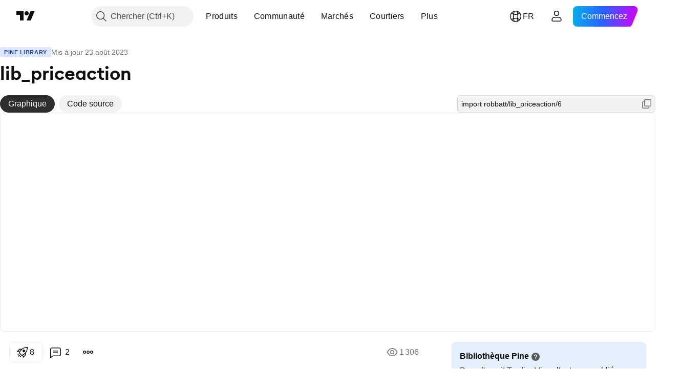

--- FILE ---
content_type: text/html; charset=utf-8
request_url: https://fr.tradingview.com/script/74JjWBvw-lib-priceaction/
body_size: 253628
content:


<!DOCTYPE html>
<html lang="fr" dir="ltr" class="is-not-authenticated is-not-pro  theme-light"
 data-theme="light">
<head><meta charset="utf-8" />
<meta name="viewport" content="width=device-width, initial-scale=1.0, maximum-scale=1.0, minimum-scale=1.0, user-scalable=no">	<script nonce="3SBPXjkgnyKSAIQLKz9kDA==">window.initData = {};</script><title>lib_priceaction — Bibliothèque parrobbatt — TradingView</title>
<!-- { block promo_footer_css_bundle } -->
		<!-- { render_css_bundle('promo_footer') } -->
		<link crossorigin="anonymous" href="https://static.tradingview.com/static/bundles/15992.6ab8fddbbeec572ad16b.css" rel="stylesheet" type="text/css"/>
	<!-- { endblock promo_footer_css_bundle } -->

	<!-- { block personal_css_bundle } -->
		<!-- render_css_bundle('base') -->
		<link crossorigin="anonymous" href="https://static.tradingview.com/static/bundles/7204.bd4a617f902d8e4336d7.css" rel="stylesheet" type="text/css"/>
<link crossorigin="anonymous" href="https://static.tradingview.com/static/bundles/77196.1ee43ed7cda5d814dba7.css" rel="stylesheet" type="text/css"/>
<link crossorigin="anonymous" href="https://static.tradingview.com/static/bundles/12874.2243f526973e835a8777.css" rel="stylesheet" type="text/css"/>
<link crossorigin="anonymous" href="https://static.tradingview.com/static/bundles/20541.ffebbd5b14e162a70fac.css" rel="stylesheet" type="text/css"/>
<link crossorigin="anonymous" href="https://static.tradingview.com/static/bundles/22691.df517de208b59f042c3b.css" rel="stylesheet" type="text/css"/>
<link crossorigin="anonymous" href="https://static.tradingview.com/static/bundles/72834.146c7925be9f43c9c767.css" rel="stylesheet" type="text/css"/>
<link crossorigin="anonymous" href="https://static.tradingview.com/static/bundles/6656.0e277b504c24d73f6420.css" rel="stylesheet" type="text/css"/>
<link crossorigin="anonymous" href="https://static.tradingview.com/static/bundles/97406.a24aa84d5466dfc219e3.css" rel="stylesheet" type="text/css"/>
<link crossorigin="anonymous" href="https://static.tradingview.com/static/bundles/51307.bb4e309d13e8ea654e19.css" rel="stylesheet" type="text/css"/>
<link crossorigin="anonymous" href="https://static.tradingview.com/static/bundles/62560.c8a32e4a427c0c57131c.css" rel="stylesheet" type="text/css"/>
<link crossorigin="anonymous" href="https://static.tradingview.com/static/bundles/28415.e6caff1a47a6c8a0f783.css" rel="stylesheet" type="text/css"/>
<link crossorigin="anonymous" href="https://static.tradingview.com/static/bundles/78820.3dc3168a8005e8c156fe.css" rel="stylesheet" type="text/css"/>
<link crossorigin="anonymous" href="https://static.tradingview.com/static/bundles/30608.1b5e0eb056a8145e2004.css" rel="stylesheet" type="text/css"/>
<link crossorigin="anonymous" href="https://static.tradingview.com/static/bundles/4857.2a0b835c9459f5e8f334.css" rel="stylesheet" type="text/css"/>
<link crossorigin="anonymous" href="https://static.tradingview.com/static/bundles/60733.515b38c2fad56295e0d7.css" rel="stylesheet" type="text/css"/>
<link crossorigin="anonymous" href="https://static.tradingview.com/static/bundles/94584.053cede951b9d64dea44.css" rel="stylesheet" type="text/css"/>
<link crossorigin="anonymous" href="https://static.tradingview.com/static/bundles/52294.8c6373aa92664b86de9e.css" rel="stylesheet" type="text/css"/>
<link crossorigin="anonymous" href="https://static.tradingview.com/static/bundles/56167.a33c76f5549cc7102e61.css" rel="stylesheet" type="text/css"/>
<link crossorigin="anonymous" href="https://static.tradingview.com/static/bundles/72373.cdd20397318c8a54ee02.css" rel="stylesheet" type="text/css"/>
<link crossorigin="anonymous" href="https://static.tradingview.com/static/bundles/68820.b0c44555783cdd4786b8.css" rel="stylesheet" type="text/css"/>
<link crossorigin="anonymous" href="https://static.tradingview.com/static/bundles/39394.1f12e32e6d4c4b83fe10.css" rel="stylesheet" type="text/css"/>
<link crossorigin="anonymous" href="https://static.tradingview.com/static/bundles/28562.e29096bd778450adbd58.css" rel="stylesheet" type="text/css"/>
<link crossorigin="anonymous" href="https://static.tradingview.com/static/bundles/19934.288c07086ff109a1d327.css" rel="stylesheet" type="text/css"/>
<link crossorigin="anonymous" href="https://static.tradingview.com/static/bundles/5911.5f96f6b3c550d3f0da23.css" rel="stylesheet" type="text/css"/>
<link crossorigin="anonymous" href="https://static.tradingview.com/static/bundles/6133.2dae60a90526a493d165.css" rel="stylesheet" type="text/css"/>
<link crossorigin="anonymous" href="https://static.tradingview.com/static/bundles/30331.cec6b9b458e103483d37.css" rel="stylesheet" type="text/css"/>
<link crossorigin="anonymous" href="https://static.tradingview.com/static/bundles/45207.4c0489c8756499c78a5e.css" rel="stylesheet" type="text/css"/>
<link crossorigin="anonymous" href="https://static.tradingview.com/static/bundles/17644.53a8a16a13c65b9ef1b6.css" rel="stylesheet" type="text/css"/>
<link crossorigin="anonymous" href="https://static.tradingview.com/static/bundles/5347.66e97921f2de4965604d.css" rel="stylesheet" type="text/css"/>
<link crossorigin="anonymous" href="https://static.tradingview.com/static/bundles/90145.8b74b8d86218eec14871.css" rel="stylesheet" type="text/css"/>
<link crossorigin="anonymous" href="https://static.tradingview.com/static/bundles/59334.4a832facb7e57c5e13f3.css" rel="stylesheet" type="text/css"/>
<link crossorigin="anonymous" href="https://static.tradingview.com/static/bundles/91361.140a08c3b11237f684ec.css" rel="stylesheet" type="text/css"/>
<link crossorigin="anonymous" href="https://static.tradingview.com/static/bundles/3691.a607e1947cc1d6442aef.css" rel="stylesheet" type="text/css"/>
<link crossorigin="anonymous" href="https://static.tradingview.com/static/bundles/79248.b085e41549ac76222ff0.css" rel="stylesheet" type="text/css"/>
<link crossorigin="anonymous" href="https://static.tradingview.com/static/bundles/17675.7322b9d581c3bd767a8f.css" rel="stylesheet" type="text/css"/>
	<!-- { endblock personal_css_bundle } -->

	<!-- { block extra_styles } -->
	<link crossorigin="anonymous" href="https://static.tradingview.com/static/bundles/26184.a8e87c60a250a6212b03.css" rel="stylesheet" type="text/css"/>
<link crossorigin="anonymous" href="https://static.tradingview.com/static/bundles/62419.12891bfbb287744d3a89.css" rel="stylesheet" type="text/css"/>
<link crossorigin="anonymous" href="https://static.tradingview.com/static/bundles/32078.4dd8f716b361ea76fac9.css" rel="stylesheet" type="text/css"/>
<link crossorigin="anonymous" href="https://static.tradingview.com/static/bundles/50370.a1a91e4e3b8d4d56af6a.css" rel="stylesheet" type="text/css"/>
<link crossorigin="anonymous" href="https://static.tradingview.com/static/bundles/29903.89b41c884d5213432809.css" rel="stylesheet" type="text/css"/>
<link crossorigin="anonymous" href="https://static.tradingview.com/static/bundles/24840.08865a24cd22e705a127.css" rel="stylesheet" type="text/css"/>
<link crossorigin="anonymous" href="https://static.tradingview.com/static/bundles/61504.303d3d3a2eef8a440230.css" rel="stylesheet" type="text/css"/>
<link crossorigin="anonymous" href="https://static.tradingview.com/static/bundles/84592.9ad3142f13630874398c.css" rel="stylesheet" type="text/css"/>
<link crossorigin="anonymous" href="https://static.tradingview.com/static/bundles/84509.b78aa0f889805782a114.css" rel="stylesheet" type="text/css"/>
<link crossorigin="anonymous" href="https://static.tradingview.com/static/bundles/68650.e664998b1025f8944a19.css" rel="stylesheet" type="text/css"/>
<link crossorigin="anonymous" href="https://static.tradingview.com/static/bundles/62156.ce7b2959f31f83034b45.css" rel="stylesheet" type="text/css"/>
<link crossorigin="anonymous" href="https://static.tradingview.com/static/bundles/86459.a94905aa773ec52c64fa.css" rel="stylesheet" type="text/css"/>
<link crossorigin="anonymous" href="https://static.tradingview.com/static/bundles/58572.dad95b9e4df028f98405.css" rel="stylesheet" type="text/css"/>
<link crossorigin="anonymous" href="https://static.tradingview.com/static/bundles/87828.b5acda22a891bd0b8b78.css" rel="stylesheet" type="text/css"/>
<link crossorigin="anonymous" href="https://static.tradingview.com/static/bundles/81350.86c68c4067216e42a0f1.css" rel="stylesheet" type="text/css"/>
<link crossorigin="anonymous" href="https://static.tradingview.com/static/bundles/27877.826c38517eae6571304f.css" rel="stylesheet" type="text/css"/>
<link crossorigin="anonymous" href="https://static.tradingview.com/static/bundles/56254.a23f3ec5b836024b605b.css" rel="stylesheet" type="text/css"/>
<link crossorigin="anonymous" href="https://static.tradingview.com/static/bundles/18013.0655ac40c6882bf9e438.css" rel="stylesheet" type="text/css"/>
<link crossorigin="anonymous" href="https://static.tradingview.com/static/bundles/88936.d49d6f461c53e70b38bc.css" rel="stylesheet" type="text/css"/>
<link crossorigin="anonymous" href="https://static.tradingview.com/static/bundles/54123.b37eaf239cea1a4a4b98.css" rel="stylesheet" type="text/css"/>
<link crossorigin="anonymous" href="https://static.tradingview.com/static/bundles/3406.24a50d99637b4e3bf9e7.css" rel="stylesheet" type="text/css"/>
<link crossorigin="anonymous" href="https://static.tradingview.com/static/bundles/14544.83eca2c4704f4649b7a3.css" rel="stylesheet" type="text/css"/>
<link crossorigin="anonymous" href="https://static.tradingview.com/static/bundles/31069.c75dd2e4bc4003a8d3c6.css" rel="stylesheet" type="text/css"/>
<link crossorigin="anonymous" href="https://static.tradingview.com/static/bundles/67877.2fb5f6f3eb739c16078d.css" rel="stylesheet" type="text/css"/>
<link crossorigin="anonymous" href="https://static.tradingview.com/static/bundles/50553.3ab347d4bc9cadf8d238.css" rel="stylesheet" type="text/css"/>
<link crossorigin="anonymous" href="https://static.tradingview.com/static/bundles/75070.42c5ad63db6e22dd1780.css" rel="stylesheet" type="text/css"/>
<link crossorigin="anonymous" href="https://static.tradingview.com/static/bundles/85379.e2d0f6189d763981c46b.css" rel="stylesheet" type="text/css"/>
<link crossorigin="anonymous" href="https://static.tradingview.com/static/bundles/11285.2ad4e54f72ca1dbe5a12.css" rel="stylesheet" type="text/css"/>
<link crossorigin="anonymous" href="https://static.tradingview.com/static/bundles/62882.bb7416e25ce047652be6.css" rel="stylesheet" type="text/css"/>
<link crossorigin="anonymous" href="https://static.tradingview.com/static/bundles/14142.fa043cf9d22075746ca7.css" rel="stylesheet" type="text/css"/>
<link crossorigin="anonymous" href="https://static.tradingview.com/static/bundles/70835.249d27fbf7cfdf5dfd83.css" rel="stylesheet" type="text/css"/>
<link crossorigin="anonymous" href="https://static.tradingview.com/static/bundles/92124.5845fa80448b407d32ec.css" rel="stylesheet" type="text/css"/>
<link crossorigin="anonymous" href="https://static.tradingview.com/static/bundles/98703.a2b02fc165a1c32d442e.css" rel="stylesheet" type="text/css"/>
<link crossorigin="anonymous" href="https://static.tradingview.com/static/bundles/65644.82e6d18dc48a569d26eb.css" rel="stylesheet" type="text/css"/>
<link crossorigin="anonymous" href="https://static.tradingview.com/static/bundles/5605.7992e8c447118cda6e67.css" rel="stylesheet" type="text/css"/>
<link crossorigin="anonymous" href="https://static.tradingview.com/static/bundles/57014.5d64ece78149214e8812.css" rel="stylesheet" type="text/css"/>
<link crossorigin="anonymous" href="https://static.tradingview.com/static/bundles/96133.507ceb094fe735b3e439.css" rel="stylesheet" type="text/css"/>
<link crossorigin="anonymous" href="https://static.tradingview.com/static/bundles/85992.24dc3e7280c9494642a6.css" rel="stylesheet" type="text/css"/>
<link crossorigin="anonymous" href="https://static.tradingview.com/static/bundles/52665.005deab1142faaf7462d.css" rel="stylesheet" type="text/css"/>
<link crossorigin="anonymous" href="https://static.tradingview.com/static/bundles/96614.aa36a3e7cbd35864ab1c.css" rel="stylesheet" type="text/css"/>
<link crossorigin="anonymous" href="https://static.tradingview.com/static/bundles/78698.9e07627cdc60a2c13dc3.css" rel="stylesheet" type="text/css"/>
<link crossorigin="anonymous" href="https://static.tradingview.com/static/bundles/96946.664cb7df376aef027378.css" rel="stylesheet" type="text/css"/>
<link crossorigin="anonymous" href="https://static.tradingview.com/static/bundles/94425.e8a11b1164ed8f31863d.css" rel="stylesheet" type="text/css"/>
<link crossorigin="anonymous" href="https://static.tradingview.com/static/bundles/30931.b2e7517523adce965dba.css" rel="stylesheet" type="text/css"/>
<link crossorigin="anonymous" href="https://static.tradingview.com/static/bundles/13619.8ac06c6d6672271c5f68.css" rel="stylesheet" type="text/css"/>
<link crossorigin="anonymous" href="https://static.tradingview.com/static/bundles/12748.199034cf25af72be11eb.css" rel="stylesheet" type="text/css"/>
<link crossorigin="anonymous" href="https://static.tradingview.com/static/bundles/66857.843c3e887cfdf130d542.css" rel="stylesheet" type="text/css"/>
<link crossorigin="anonymous" href="https://static.tradingview.com/static/bundles/18350.e409f558fe163ea9a3de.css" rel="stylesheet" type="text/css"/>
<link crossorigin="anonymous" href="https://static.tradingview.com/static/bundles/92112.db4c9d5652778b489aaa.css" rel="stylesheet" type="text/css"/>
<link crossorigin="anonymous" href="https://static.tradingview.com/static/bundles/68448.f611cd4d950c54a2caec.css" rel="stylesheet" type="text/css"/>
<link crossorigin="anonymous" href="https://static.tradingview.com/static/bundles/24309.848f88391da875ceb2a3.css" rel="stylesheet" type="text/css"/>
<link crossorigin="anonymous" href="https://static.tradingview.com/static/bundles/32388.e2ac42d074266d6f4cc4.css" rel="stylesheet" type="text/css"/>
<link crossorigin="anonymous" href="https://static.tradingview.com/static/bundles/2298.e4906aeeda8c192efa8f.css" rel="stylesheet" type="text/css"/>
<link crossorigin="anonymous" href="https://static.tradingview.com/static/bundles/6811.4ca141638fbeaa002769.css" rel="stylesheet" type="text/css"/>
<link crossorigin="anonymous" href="https://static.tradingview.com/static/bundles/34022.f218afa7d02ef496982b.css" rel="stylesheet" type="text/css"/>
<link crossorigin="anonymous" href="https://static.tradingview.com/static/bundles/9313.ef5d27e92eb3d48dab23.css" rel="stylesheet" type="text/css"/>
<link crossorigin="anonymous" href="https://static.tradingview.com/static/bundles/87844.a89d3d49f869720ebbba.css" rel="stylesheet" type="text/css"/>
<link crossorigin="anonymous" href="https://static.tradingview.com/static/bundles/79780.84d89360ede6a350ded3.css" rel="stylesheet" type="text/css"/>
<link crossorigin="anonymous" href="https://static.tradingview.com/static/bundles/50694.e8c29c22063c80408cca.css" rel="stylesheet" type="text/css"/>
<link crossorigin="anonymous" href="https://static.tradingview.com/static/bundles/22969.c32eeb1152afcd97b12e.css" rel="stylesheet" type="text/css"/>
<link crossorigin="anonymous" href="https://static.tradingview.com/static/bundles/83580.fdc9454547343089f3c6.css" rel="stylesheet" type="text/css"/>
<link crossorigin="anonymous" href="https://static.tradingview.com/static/bundles/20789.ab5c2b3cb921527e4170.css" rel="stylesheet" type="text/css"/>
<link crossorigin="anonymous" href="https://static.tradingview.com/static/bundles/29592.6154c4943032cbc1f19b.css" rel="stylesheet" type="text/css"/>
<link crossorigin="anonymous" href="https://static.tradingview.com/static/bundles/31916.57160ac113283e720311.css" rel="stylesheet" type="text/css"/>
<link crossorigin="anonymous" href="https://static.tradingview.com/static/bundles/55174.dc96c4d047ce06b033ba.css" rel="stylesheet" type="text/css"/>
<link crossorigin="anonymous" href="https://static.tradingview.com/static/bundles/5969.21c839e51d9fe09bc1ad.css" rel="stylesheet" type="text/css"/>
<link crossorigin="anonymous" href="https://static.tradingview.com/static/bundles/83332.323d337a96ea2d0d1f5b.css" rel="stylesheet" type="text/css"/>
<link crossorigin="anonymous" href="https://static.tradingview.com/static/bundles/26149.58e3d28c4207f0232d45.css" rel="stylesheet" type="text/css"/>
<link crossorigin="anonymous" href="https://static.tradingview.com/static/bundles/5769.b3335017ad0d222109e8.css" rel="stylesheet" type="text/css"/>
<link crossorigin="anonymous" href="https://static.tradingview.com/static/bundles/49022.455c0a58d3762d16e782.css" rel="stylesheet" type="text/css"/>
<link crossorigin="anonymous" href="https://static.tradingview.com/static/bundles/38582.2b62a108282b3e90d95c.css" rel="stylesheet" type="text/css"/>
<link crossorigin="anonymous" href="https://static.tradingview.com/static/bundles/15001.aa02a2d96f821d501dba.css" rel="stylesheet" type="text/css"/>
<link crossorigin="anonymous" href="https://static.tradingview.com/static/bundles/75432.cee64bd18eb72dd37b3d.css" rel="stylesheet" type="text/css"/>
<link crossorigin="anonymous" href="https://static.tradingview.com/static/bundles/43165.f500e435f461fabe05f6.css" rel="stylesheet" type="text/css"/>
<link crossorigin="anonymous" href="https://static.tradingview.com/static/bundles/70571.51824f94f04f357f27ed.css" rel="stylesheet" type="text/css"/>
<link crossorigin="anonymous" href="https://static.tradingview.com/static/bundles/6695.1ea7d74fa789f5e3b9c4.css" rel="stylesheet" type="text/css"/>
<link crossorigin="anonymous" href="https://static.tradingview.com/static/bundles/42734.28212819357e05bc15ab.css" rel="stylesheet" type="text/css"/>
<link crossorigin="anonymous" href="https://static.tradingview.com/static/bundles/97915.5b2ef44e883aedf9ee07.css" rel="stylesheet" type="text/css"/>
<link crossorigin="anonymous" href="https://static.tradingview.com/static/bundles/35229.f7d16c2e8bbca89e1d2b.css" rel="stylesheet" type="text/css"/>
<link crossorigin="anonymous" href="https://static.tradingview.com/static/bundles/49468.bd38a05bcbe9f63005d5.css" rel="stylesheet" type="text/css"/>
<link crossorigin="anonymous" href="https://static.tradingview.com/static/bundles/16543.7bcb96fa677df6654c99.css" rel="stylesheet" type="text/css"/>
<link crossorigin="anonymous" href="https://static.tradingview.com/static/bundles/78076.434b6268f44aba75e190.css" rel="stylesheet" type="text/css"/>
<link crossorigin="anonymous" href="https://static.tradingview.com/static/bundles/68844.52241fb1c81e27787e36.css" rel="stylesheet" type="text/css"/>
<link crossorigin="anonymous" href="https://static.tradingview.com/static/bundles/78806.af4707505f695c7b7e7e.css" rel="stylesheet" type="text/css"/>
<link crossorigin="anonymous" href="https://static.tradingview.com/static/bundles/67957.26bd3f4dca9113e5bd92.css" rel="stylesheet" type="text/css"/>
<link crossorigin="anonymous" href="https://static.tradingview.com/static/bundles/95626.0b382ed55589e98e3418.css" rel="preload" as="style"/>
<link crossorigin="anonymous" href="https://static.tradingview.com/static/bundles/4876.8876d8fb744d67484f1f.css" rel="preload" as="style"/>
<link crossorigin="anonymous" href="https://static.tradingview.com/static/bundles/79185.94b15842cd307f061854.css" rel="preload" as="style"/>
<link crossorigin="anonymous" href="https://static.tradingview.com/static/bundles/49822.f499cfafbc0a791ec49e.css" rel="preload" as="style"/>
	<!-- { endblock extra_styles } --><script nonce="3SBPXjkgnyKSAIQLKz9kDA==">
	window.locale = 'fr';
	window.language = 'fr';
</script>
	<!-- { block promo_footer_js_bundle } -->
		<!-- { render_js_bundle('promo_footer') } -->
		<link crossorigin="anonymous" href="https://static.tradingview.com/static/bundles/fr.63639.893104679743cfdc6eb0.js" rel="preload" as="script"/>
<link crossorigin="anonymous" href="https://static.tradingview.com/static/bundles/25096.92bda83ae2bfdec74d91.js" rel="preload" as="script"/>
<link crossorigin="anonymous" href="https://static.tradingview.com/static/bundles/promo_footer.d732748b4425f543f32d.js" rel="preload" as="script"/><script crossorigin="anonymous" src="https://static.tradingview.com/static/bundles/fr.63639.893104679743cfdc6eb0.js" defer></script>
<script crossorigin="anonymous" src="https://static.tradingview.com/static/bundles/25096.92bda83ae2bfdec74d91.js" defer></script>
<script crossorigin="anonymous" src="https://static.tradingview.com/static/bundles/promo_footer.d732748b4425f543f32d.js" defer></script>
	<!-- { endblock promo_footer_js_bundle } -->

	<!-- { block personal_js_bundle } -->
		<!-- render_js_bundle('base') -->
		<link crossorigin="anonymous" href="https://static.tradingview.com/static/bundles/runtime.13bc54636fe5b099f858.js" rel="preload" as="script"/>
<link crossorigin="anonymous" href="https://static.tradingview.com/static/bundles/fr.11389.2b9c5a4a377923252369.js" rel="preload" as="script"/>
<link crossorigin="anonymous" href="https://static.tradingview.com/static/bundles/32227.d826c45d2d27f2ff4314.js" rel="preload" as="script"/>
<link crossorigin="anonymous" href="https://static.tradingview.com/static/bundles/77507.fb006c0c7a02051cf5cd.js" rel="preload" as="script"/>
<link crossorigin="anonymous" href="https://static.tradingview.com/static/bundles/22665.48cd37ebd902e7c711e1.js" rel="preload" as="script"/>
<link crossorigin="anonymous" href="https://static.tradingview.com/static/bundles/12886.7be7542f140baf734d79.js" rel="preload" as="script"/>
<link crossorigin="anonymous" href="https://static.tradingview.com/static/bundles/22023.035d84389dc598280aca.js" rel="preload" as="script"/>
<link crossorigin="anonymous" href="https://static.tradingview.com/static/bundles/2373.7f1c5f402e07b6f9d0b4.js" rel="preload" as="script"/>
<link crossorigin="anonymous" href="https://static.tradingview.com/static/bundles/62134.57ec9cb3f1548c6e710a.js" rel="preload" as="script"/>
<link crossorigin="anonymous" href="https://static.tradingview.com/static/bundles/1620.cf91b3df49fde2229d37.js" rel="preload" as="script"/>
<link crossorigin="anonymous" href="https://static.tradingview.com/static/bundles/68134.1e0b46262c669b57a9b2.js" rel="preload" as="script"/>
<link crossorigin="anonymous" href="https://static.tradingview.com/static/bundles/93243.d16dcf8fc50e14d67819.js" rel="preload" as="script"/>
<link crossorigin="anonymous" href="https://static.tradingview.com/static/bundles/42118.4d288177272a6654727b.js" rel="preload" as="script"/>
<link crossorigin="anonymous" href="https://static.tradingview.com/static/bundles/32378.b87f7c1aed020f9c3427.js" rel="preload" as="script"/>
<link crossorigin="anonymous" href="https://static.tradingview.com/static/bundles/29138.3ffca0f5cc08c417a41a.js" rel="preload" as="script"/>
<link crossorigin="anonymous" href="https://static.tradingview.com/static/bundles/23298.0b1a2a8df7ae6c4f9aff.js" rel="preload" as="script"/>
<link crossorigin="anonymous" href="https://static.tradingview.com/static/bundles/91834.4d31c2338deeeb00fc32.js" rel="preload" as="script"/>
<link crossorigin="anonymous" href="https://static.tradingview.com/static/bundles/89095.3270a2dccbfd93b224d0.js" rel="preload" as="script"/>
<link crossorigin="anonymous" href="https://static.tradingview.com/static/bundles/70241.dd09d132d92e23a2678a.js" rel="preload" as="script"/>
<link crossorigin="anonymous" href="https://static.tradingview.com/static/bundles/base.4fd56e51e522a2ccc9a7.js" rel="preload" as="script"/><script crossorigin="anonymous" src="https://static.tradingview.com/static/bundles/runtime.13bc54636fe5b099f858.js" defer></script>
<script crossorigin="anonymous" src="https://static.tradingview.com/static/bundles/fr.11389.2b9c5a4a377923252369.js" defer></script>
<script crossorigin="anonymous" src="https://static.tradingview.com/static/bundles/32227.d826c45d2d27f2ff4314.js" defer></script>
<script crossorigin="anonymous" src="https://static.tradingview.com/static/bundles/77507.fb006c0c7a02051cf5cd.js" defer></script>
<script crossorigin="anonymous" src="https://static.tradingview.com/static/bundles/22665.48cd37ebd902e7c711e1.js" defer></script>
<script crossorigin="anonymous" src="https://static.tradingview.com/static/bundles/12886.7be7542f140baf734d79.js" defer></script>
<script crossorigin="anonymous" src="https://static.tradingview.com/static/bundles/22023.035d84389dc598280aca.js" defer></script>
<script crossorigin="anonymous" src="https://static.tradingview.com/static/bundles/2373.7f1c5f402e07b6f9d0b4.js" defer></script>
<script crossorigin="anonymous" src="https://static.tradingview.com/static/bundles/62134.57ec9cb3f1548c6e710a.js" defer></script>
<script crossorigin="anonymous" src="https://static.tradingview.com/static/bundles/1620.cf91b3df49fde2229d37.js" defer></script>
<script crossorigin="anonymous" src="https://static.tradingview.com/static/bundles/68134.1e0b46262c669b57a9b2.js" defer></script>
<script crossorigin="anonymous" src="https://static.tradingview.com/static/bundles/93243.d16dcf8fc50e14d67819.js" defer></script>
<script crossorigin="anonymous" src="https://static.tradingview.com/static/bundles/42118.4d288177272a6654727b.js" defer></script>
<script crossorigin="anonymous" src="https://static.tradingview.com/static/bundles/32378.b87f7c1aed020f9c3427.js" defer></script>
<script crossorigin="anonymous" src="https://static.tradingview.com/static/bundles/29138.3ffca0f5cc08c417a41a.js" defer></script>
<script crossorigin="anonymous" src="https://static.tradingview.com/static/bundles/23298.0b1a2a8df7ae6c4f9aff.js" defer></script>
<script crossorigin="anonymous" src="https://static.tradingview.com/static/bundles/91834.4d31c2338deeeb00fc32.js" defer></script>
<script crossorigin="anonymous" src="https://static.tradingview.com/static/bundles/89095.3270a2dccbfd93b224d0.js" defer></script>
<script crossorigin="anonymous" src="https://static.tradingview.com/static/bundles/70241.dd09d132d92e23a2678a.js" defer></script>
<script crossorigin="anonymous" src="https://static.tradingview.com/static/bundles/base.4fd56e51e522a2ccc9a7.js" defer></script>
	<!-- { endblock personal_js_bundle } -->

	<!-- { block additional_js_bundle } -->
	<!-- { endblock additional_js_bundle } -->	<script nonce="3SBPXjkgnyKSAIQLKz9kDA==">
		window.initData = window.initData || {};
		window.initData.theme = "light";
			(()=>{"use strict";const t=/(?:^|;)\s*theme=(dark|light)(?:;|$)|$/.exec(document.cookie)[1];t&&(document.documentElement.classList.toggle("theme-dark","dark"===t),document.documentElement.classList.toggle("theme-light","light"===t),document.documentElement.dataset.theme=t,window.initData=window.initData||{},window.initData.theme=t)})();
	</script>
	<script nonce="3SBPXjkgnyKSAIQLKz9kDA==">
		(()=>{"use strict";"undefined"!=typeof window&&"undefined"!=typeof navigator&&/mac/i.test(navigator.platform)&&document.documentElement.classList.add("mac_os_system")})();
	</script>

	<script nonce="3SBPXjkgnyKSAIQLKz9kDA==">var environment = "battle";
		window.WS_HOST_PING_REQUIRED = true;
		window.BUILD_TIME = "2026-01-22T13:45:29";
		window.WEBSOCKET_HOST = "data.tradingview.com";
		window.WEBSOCKET_PRO_HOST = "prodata.tradingview.com";
		window.WEBSOCKET_HOST_FOR_DEEP_BACKTESTING = "history-data.tradingview.com";
		window.WIDGET_HOST = "https://www.tradingview-widget.com";
		window.TradingView = window.TradingView || {};
	</script>

	<link rel="conversions-config" href="https://s3.tradingview.com/conversions_fr.json">
	<link rel="metrics-config" href="https://scanner-backend.tradingview.com/enum/ordered?id=metrics_full_name,metrics&lang=fr&label-product=ytm-metrics-plan.json" crossorigin>

	<script nonce="3SBPXjkgnyKSAIQLKz9kDA==">
		(()=>{"use strict";function e(e,t=!1){const{searchParams:n}=new URL(String(location));let s="true"===n.get("mobileapp_new"),o="true"===n.get("mobileapp");if(!t){const e=function(e){const t=e+"=",n=document.cookie.split(";");for(let e=0;e<n.length;e++){let s=n[e];for(;" "===s.charAt(0);)s=s.substring(1,s.length);if(0===s.indexOf(t))return s.substring(t.length,s.length)}return null}("tv_app")||"";s||=["android","android_nps"].includes(e),o||="ios"===e}return!("new"!==e&&"any"!==e||!s)||!("new"===e||!o)}const t="undefined"!=typeof window&&"undefined"!=typeof navigator,n=t&&"ontouchstart"in window,s=(t&&n&&window,t&&(n||navigator.maxTouchPoints),t&&window.chrome&&window.chrome.runtime,t&&window.navigator.userAgent.toLowerCase().indexOf("firefox"),t&&/\sEdge\/\d\d\b/.test(navigator.userAgent),t&&Boolean(navigator.vendor)&&navigator.vendor.indexOf("Apple")>-1&&-1===navigator.userAgent.indexOf("CriOS")&&navigator.userAgent.indexOf("FxiOS"),t&&/mac/i.test(navigator.platform),t&&/Win32|Win64/i.test(navigator.platform),t&&/Linux/i.test(navigator.platform),t&&/Android/i.test(navigator.userAgent)),o=t&&/BlackBerry/i.test(navigator.userAgent),i=t&&/iPhone|iPad|iPod/.test(navigator.platform),c=t&&/Opera Mini/i.test(navigator.userAgent),r=t&&("MacIntel"===navigator.platform&&navigator.maxTouchPoints>1||/iPad/.test(navigator.platform)),a=s||o||i||c,h=window.TradingView=window.TradingView||{};const _={Android:()=>s,BlackBerry:()=>o,iOS:()=>i,Opera:()=>c,isIPad:()=>r,any:()=>a};h.isMobile=_;const l=new Map;function d(){const e=window.location.pathname,t=window.location.host,n=`${t}${e}`;return l.has(n)||l.set(n,function(e,t){const n=["^widget-docs"];for(const e of n)if(new RegExp(e).test(t))return!0;const s=["^widgetembed/?$","^cmewidgetembed/?$","^([0-9a-zA-Z-]+)/widgetembed/?$","^([0-9a-zA-Z-]+)/widgetstatic/?$","^([0-9a-zA-Z-]+)?/?mediumwidgetembed/?$","^twitter-chart/?$","^telegram/chart/?$","^embed/([0-9a-zA-Z]{8})/?$","^widgetpopup/?$","^extension/?$","^idea-popup/?$","^hotlistswidgetembed/?$","^([0-9a-zA-Z-]+)/hotlistswidgetembed/?$","^marketoverviewwidgetembed/?$","^([0-9a-zA-Z-]+)/marketoverviewwidgetembed/?$","^eventswidgetembed/?$","^tickerswidgetembed/?$","^forexcrossrateswidgetembed/?$","^forexheatmapwidgetembed/?$","^marketquoteswidgetembed/?$","^screenerwidget/?$","^cryptomktscreenerwidget/?$","^([0-9a-zA-Z-]+)/cryptomktscreenerwidget/?$","^([0-9a-zA-Z-]+)/marketquoteswidgetembed/?$","^technical-analysis-widget-embed/$","^singlequotewidgetembed/?$","^([0-9a-zA-Z-]+)/singlequotewidgetembed/?$","^embed-widget/([0-9a-zA-Z-]+)/(([0-9a-zA-Z-]+)/)?$","^widget-docs/([0-9a-zA-Z-]+)/([0-9a-zA-Z-/]+)?$"],o=e.replace(/^\//,"");let i;for(let e=s.length-1;e>=0;e--)if(i=new RegExp(s[e]),i.test(o))return!0;return!1}(e,t)),l.get(n)??!1}h.onWidget=d;const g=()=>{},u="~m~";class m{constructor(e,t={}){this.sessionid=null,this.connected=!1,this._timeout=null,this._base=e,this._options={timeout:t.timeout||2e4,connectionType:t.connectionType}}connect(){this._socket=new WebSocket(this._prepareUrl()),this._socket.onmessage=e=>{
if("string"!=typeof e.data)throw new TypeError(`The WebSocket message should be a string. Recieved ${Object.prototype.toString.call(e.data)}`);this._onData(e.data)},this._socket.onclose=this._onClose.bind(this),this._socket.onerror=this._onError.bind(this)}send(e){this._socket&&this._socket.send(this._encode(e))}disconnect(){this._clearIdleTimeout(),this._socket&&(this._socket.onmessage=g,this._socket.onclose=g,this._socket.onerror=g,this._socket.close())}_clearIdleTimeout(){null!==this._timeout&&(clearTimeout(this._timeout),this._timeout=null)}_encode(e){let t,n="";const s=Array.isArray(e)?e:[e],o=s.length;for(let e=0;e<o;e++)t=null===s[e]||void 0===s[e]?"":m._stringify(s[e]),n+=u+t.length+u+t;return n}_decode(e){const t=[];let n,s;do{if(e.substring(0,3)!==u)return t;n="",s="";const o=(e=e.substring(3)).length;for(let t=0;t<o;t++){if(s=Number(e.substring(t,t+1)),Number(e.substring(t,t+1))!==s){e=e.substring(n.length+3),n=Number(n);break}n+=s}t.push(e.substring(0,n)),e=e.substring(n)}while(""!==e);return t}_onData(e){this._setTimeout();const t=this._decode(e),n=t.length;for(let e=0;e<n;e++)this._onMessage(t[e])}_setTimeout(){this._clearIdleTimeout(),this._timeout=setTimeout(this._onTimeout.bind(this),this._options.timeout)}_onTimeout(){this.disconnect(),this._onDisconnect({code:4e3,reason:"socket.io timeout",wasClean:!1})}_onMessage(e){this.sessionid?this._checkIfHeartbeat(e)?this._onHeartbeat(e.slice(3)):this._checkIfJson(e)?this._base.onMessage(JSON.parse(e.slice(3))):this._base.onMessage(e):(this.sessionid=e,this._onConnect())}_checkIfHeartbeat(e){return this._checkMessageType(e,"h")}_checkIfJson(e){return this._checkMessageType(e,"j")}_checkMessageType(e,t){return e.substring(0,3)==="~"+t+"~"}_onHeartbeat(e){this.send("~h~"+e)}_onConnect(){this.connected=!0,this._base.onConnect()}_onDisconnect(e){this._clear(),this._base.onDisconnect(e),this.sessionid=null}_clear(){this.connected=!1}_prepareUrl(){const t=w(this._base.host);if(t.pathname+="socket.io/websocket",t.protocol="wss:",t.searchParams.append("from",window.location.pathname.slice(1,50)),t.searchParams.append("date",window.BUILD_TIME||""),e("any")&&t.searchParams.append("client","mobile"),this._options.connectionType&&t.searchParams.append("type",this._options.connectionType),window.WEBSOCKET_PARAMS_ANALYTICS){const{ws_page_uri:e,ws_ancestor_origin:n}=window.WEBSOCKET_PARAMS_ANALYTICS;e&&t.searchParams.append("page-uri",e),n&&t.searchParams.append("ancestor-origin",n)}const n=window.location.search.includes("widget_token")||window.location.hash.includes("widget_token");return d()||n||t.searchParams.append("auth","sessionid"),t.href}_onClose(e){this._clearIdleTimeout(),this._onDisconnect(e)}_onError(e){this._clearIdleTimeout(),this._clear(),this._base.emit("error",[e]),this.sessionid=null}static _stringify(e){return"[object Object]"===Object.prototype.toString.call(e)?"~j~"+JSON.stringify(e):String(e)}}class p{constructor(e,t){this.host=e,this._connecting=!1,this._events={},this.transport=this._getTransport(t)}isConnected(){
return!!this.transport&&this.transport.connected}isConnecting(){return this._connecting}connect(){this.isConnected()||(this._connecting&&this.disconnect(),this._connecting=!0,this.transport.connect())}send(e){this.transport&&this.transport.connected&&this.transport.send(e)}disconnect(){this.transport&&this.transport.disconnect()}on(e,t){e in this._events||(this._events[e]=[]),this._events[e].push(t)}offAll(){this._events={}}onMessage(e){this.emit("message",[e])}emit(e,t=[]){if(e in this._events){const n=this._events[e].concat(),s=n.length;for(let e=0;e<s;e++)n[e].apply(this,t)}}onConnect(){this.clear(),this.emit("connect")}onDisconnect(e){this.emit("disconnect",[e])}clear(){this._connecting=!1}_getTransport(e){return new m(this,e)}}function w(e){const t=-1!==e.indexOf("/")?new URL(e):new URL("wss://"+e);if("wss:"!==t.protocol&&"https:"!==t.protocol)throw new Error("Invalid websocket base "+e);return t.pathname.endsWith("/")||(t.pathname+="/"),t.search="",t.username="",t.password="",t}const k="undefined"!=typeof window&&Number(window.TELEMETRY_WS_ERROR_LOGS_THRESHOLD)||0;class f{constructor(e,t={}){this._queueStack=[],this._logsQueue=[],this._telemetryObjectsQueue=[],this._reconnectCount=0,this._redirectCount=0,this._errorsCount=0,this._errorsInfoSent=!1,this._connectionStart=null,this._connectionEstablished=null,this._reconnectTimeout=null,this._onlineCancellationToken=null,this._isConnectionForbidden=!1,this._initialHost=t.initialHost||null,this._suggestedHost=e,this._proHost=t.proHost,this._reconnectHost=t.reconnectHost,this._noReconnectAfterTimeout=!0===t.noReconnectAfterTimeout,this._dataRequestTimeout=t.dataRequestTimeout,this._connectionType=t.connectionType,this._doConnect(),t.pingRequired&&-1===window.location.search.indexOf("noping")&&this._startPing()}connect(){this._tryConnect()}resetCounters(){this._reconnectCount=0,this._redirectCount=0}setLogger(e,t){this._logger=e,this._getLogHistory=t,this._flushLogs()}setTelemetry(e){this._telemetry=e,this._telemetry.reportSent.subscribe(this,this._onTelemetrySent),this._flushTelemetry()}onReconnect(e){this._onReconnect=e}isConnected(){return!!this._socket&&this._socket.isConnected()}isConnecting(){return!!this._socket&&this._socket.isConnecting()}on(e,t){return!!this._socket&&("connect"===e&&this._socket.isConnected()?t():"disconnect"===e?this._disconnectCallbacks.push(t):this._socket.on(e,t),!0)}getSessionId(){return this._socket&&this._socket.transport?this._socket.transport.sessionid:null}send(e){return this.isConnected()?(this._socket.send(e),!0):(this._queueMessage(e),!1)}getConnectionEstablished(){return this._connectionEstablished}getHost(){const e=this._tryGetProHost();return null!==e?e:this._reconnectHost&&this._reconnectCount>3?this._reconnectHost:this._suggestedHost}getReconnectCount(){return this._reconnectCount}getRedirectCount(){return this._redirectCount}getConnectionStart(){return this._connectionStart}disconnect(){this._clearReconnectTimeout(),(this.isConnected()||this.isConnecting())&&(this._propagateDisconnect(),this._disconnectCallbacks=[],
this._closeSocket())}forbidConnection(){this._isConnectionForbidden=!0,this.disconnect()}allowConnection(){this._isConnectionForbidden=!1,this.connect()}isMaxRedirects(){return this._redirectCount>=20}isMaxReconnects(){return this._reconnectCount>=20}getPingInfo(){return this._pingInfo||null}_tryGetProHost(){return window.TradingView&&window.TradingView.onChartPage&&"battle"===window.environment&&!this._redirectCount&&-1===window.location.href.indexOf("ws_host")?this._initialHost?this._initialHost:void 0!==window.user&&window.user.pro_plan?this._proHost||this._suggestedHost:null:null}_queueMessage(e){0===this._queueStack.length&&this._logMessage(0,"Socket is not connected. Queued a message"),this._queueStack.push(e)}_processMessageQueue(){0!==this._queueStack.length&&(this._logMessage(0,"Processing queued messages"),this._queueStack.forEach(this.send.bind(this)),this._logMessage(0,"Processed "+this._queueStack.length+" messages"),this._queueStack=[])}_onDisconnect(e){this._noReconnectAfterTimeout||null!==this._reconnectTimeout||(this._reconnectTimeout=setTimeout(this._tryReconnect.bind(this),5e3)),this._clearOnlineCancellationToken();let t="disconnect session:"+this.getSessionId();e&&(t+=", code:"+e.code+", reason:"+e.reason,1005===e.code&&this._sendTelemetry("websocket_code_1005")),this._logMessage(0,t),this._propagateDisconnect(e),this._closeSocket(),this._queueStack=[]}_closeSocket(){null!==this._socket&&(this._socket.offAll(),this._socket.disconnect(),this._socket=null)}_logMessage(e,t){const n={method:e,message:t};this._logger?this._flushLogMessage(n):(n.message=`[${(new Date).toISOString()}] ${n.message}`,this._logsQueue.push(n))}_flushLogMessage(e){switch(e.method){case 2:this._logger.logDebug(e.message);break;case 3:this._logger.logError(e.message);break;case 0:this._logger.logInfo(e.message);break;case 1:this._logger.logNormal(e.message)}}_flushLogs(){this._flushLogMessage({method:1,message:"messages from queue. Start."}),this._logsQueue.forEach((e=>{this._flushLogMessage(e)})),this._flushLogMessage({method:1,message:"messages from queue. End."}),this._logsQueue=[]}_sendTelemetry(e,t){const n={event:e,params:t};this._telemetry?this._flushTelemetryObject(n):this._telemetryObjectsQueue.push(n)}_flushTelemetryObject(e){this._telemetry.sendChartReport(e.event,e.params,!1)}_flushTelemetry(){this._telemetryObjectsQueue.forEach((e=>{this._flushTelemetryObject(e)})),this._telemetryObjectsQueue=[]}_doConnect(){this._socket&&(this._socket.isConnected()||this._socket.isConnecting())||(this._clearOnlineCancellationToken(),this._host=this.getHost(),this._socket=new p(this._host,{timeout:this._dataRequestTimeout,connectionType:this._connectionType}),this._logMessage(0,"Connecting to "+this._host),this._bindEvents(),this._disconnectCallbacks=[],this._connectionStart=performance.now(),this._connectionEstablished=null,this._socket.connect(),performance.mark("SWSC",{detail:"Start WebSocket connection"}),this._socket.on("connect",(()=>{performance.mark("EWSC",{detail:"End WebSocket connection"}),
performance.measure("WebSocket connection delay","SWSC","EWSC")})))}_propagateDisconnect(e){const t=this._disconnectCallbacks.length;for(let n=0;n<t;n++)this._disconnectCallbacks[n](e||{})}_bindEvents(){this._socket&&(this._socket.on("connect",(()=>{const e=this.getSessionId();if("string"==typeof e){const t=JSON.parse(e);if(t.redirect)return this._redirectCount+=1,this._suggestedHost=t.redirect,this.isMaxRedirects()&&this._sendTelemetry("redirect_bailout"),void this._redirect()}this._connectionEstablished=performance.now(),this._processMessageQueue(),this._logMessage(0,"connect session:"+e)})),this._socket.on("disconnect",this._onDisconnect.bind(this)),this._socket.on("close",this._onDisconnect.bind(this)),this._socket.on("error",(e=>{this._logMessage(0,new Date+" session:"+this.getSessionId()+" websocket error:"+JSON.stringify(e)),this._sendTelemetry("websocket_error"),this._errorsCount++,!this._errorsInfoSent&&this._errorsCount>=k&&(void 0!==this._lastConnectCallStack&&(this._sendTelemetry("websocket_error_connect_stack",{text:this._lastConnectCallStack}),delete this._lastConnectCallStack),void 0!==this._getLogHistory&&this._sendTelemetry("websocket_error_log",{text:this._getLogHistory(50).join("\n")}),this._errorsInfoSent=!0)})))}_redirect(){this.disconnect(),this._reconnectWhenOnline()}_tryReconnect(){this._tryConnect()&&(this._reconnectCount+=1)}_tryConnect(){return!this._isConnectionForbidden&&(this._clearReconnectTimeout(),this._lastConnectCallStack=new Error(`WebSocket connect stack. Is connected: ${this.isConnected()}.`).stack||"",!this.isConnected()&&(this.disconnect(),this._reconnectWhenOnline(),!0))}_clearOnlineCancellationToken(){this._onlineCancellationToken&&(this._onlineCancellationToken(),this._onlineCancellationToken=null)}_clearReconnectTimeout(){null!==this._reconnectTimeout&&(clearTimeout(this._reconnectTimeout),this._reconnectTimeout=null)}_reconnectWhenOnline(){if(navigator.onLine)return this._logMessage(0,"Network status: online - trying to connect"),this._doConnect(),void(this._onReconnect&&this._onReconnect());this._logMessage(0,"Network status: offline - wait until online"),this._onlineCancellationToken=function(e){let t=e;const n=()=>{window.removeEventListener("online",n),t&&t()};return window.addEventListener("online",n),()=>{t=null}}((()=>{this._logMessage(0,"Network status changed to online - trying to connect"),this._doConnect(),this._onReconnect&&this._onReconnect()}))}_onTelemetrySent(e){"websocket_error"in e&&(this._errorsCount=0,this._errorsInfoSent=!1)}_startPing(){if(this._pingIntervalId)return;const e=w(this.getHost());e.pathname+="ping",e.protocol="https:";let t=0,n=0;const s=e=>{this._pingInfo=this._pingInfo||{max:0,min:1/0,avg:0};const s=(new Date).getTime()-e;s>this._pingInfo.max&&(this._pingInfo.max=s),s<this._pingInfo.min&&(this._pingInfo.min=s),t+=s,n++,this._pingInfo.avg=t/n,n>=10&&this._pingIntervalId&&(clearInterval(this._pingIntervalId),delete this._pingIntervalId)};this._pingIntervalId=setInterval((()=>{const t=(new Date).getTime(),n=new XMLHttpRequest
;n.open("GET",e,!0),n.send(),n.onreadystatechange=()=>{n.readyState===XMLHttpRequest.DONE&&200===n.status&&s(t)}}),1e4)}}window.WSBackendConnection=new f(window.WEBSOCKET_HOST,{pingRequired:window.WS_HOST_PING_REQUIRED,proHost:window.WEBSOCKET_PRO_HOST,reconnectHost:window.WEBSOCKET_HOST_FOR_RECONNECT,initialHost:window.WEBSOCKET_INITIAL_HOST,connectionType:window.WEBSOCKET_CONNECTION_TYPE}),window.WSBackendConnectionCtor=f})();
	</script>


	<script nonce="3SBPXjkgnyKSAIQLKz9kDA==">var is_authenticated = false;
		var user = {"username":"Guest","following":"0","followers":"0","ignore_list":[],"available_offers":{}};
		window.initData.priceAlertsFacadeClientUrl = "https://pricealerts.tradingview.com";
		window.initData.currentLocaleInfo = {"language":"fr","language_name":"Français","flag":"fr","geoip_code":"fr","iso":"fr","iso_639_3":"fra","global_name":"French","is_in_european_union":true};
		window.initData.offerButtonInfo = {"class_name":"tv-header__offer-button-container--trial-join","title":"Commencez","href":"/pricing/?source=header_go_pro_button&feature=start_free_trial","subtitle":null,"expiration":null,"color":"gradient","stretch":false};
		window.initData.settings = {'S3_LOGO_SERVICE_BASE_URL': 'https://s3-symbol-logo.tradingview.com/', 'S3_NEWS_IMAGE_SERVICE_BASE_URL': 'https://s3.tradingview.com/news/', 'WEBPACK_STATIC_PATH': 'https://static.tradingview.com/static/bundles/', 'TRADING_URL': 'https://papertrading.tradingview.com', 'CRUD_STORAGE_URL': 'https://crud-storage.tradingview.com'};
		window.countryCode = "US";


			window.__initialEnabledFeaturesets =
				(window.__initialEnabledFeaturesets || []).concat(
					['tv_production'].concat(
						window.ClientCustomConfiguration && window.ClientCustomConfiguration.getEnabledFeatureSet
							? JSON.parse(window.ClientCustomConfiguration.getEnabledFeatureSet())
							: []
					)
				);

			if (window.ClientCustomConfiguration && window.ClientCustomConfiguration.getDisabledFeatureSet) {
				window.__initialDisabledFeaturesets = JSON.parse(window.ClientCustomConfiguration.getDisabledFeatureSet());
			}



			var lastGlobalNotificationIds = [1015046,1015036,1015030,1015019,1015000,1014983,1014961,1014944,1014924,1014907,1014876];

		var shopConf = {
			offers: [],
		};

		var featureToggleState = {"black_friday_popup":1.0,"black_friday_mainpage":1.0,"black_friday_extend_limitation":1.0,"chart_autosave_5min":1.0,"chart_autosave_30min":1.0,"chart_save_metainfo_separately":1.0,"performance_test_mode":1.0,"ticks_replay":1.0,"chart_storage_hibernation_delay_60min":1.0,"log_replay_to_persistent_logger":1.0,"enable_select_date_replay_mobile":1.0,"support_persistent_logs":1.0,"seasonals_table":1.0,"ytm_on_chart":1.0,"enable_step_by_step_hints_for_drawings":1.0,"enable_new_indicators_templates_view":1.0,"allow_brackets_profit_loss":1.0,"enable_traded_context_linking":1.0,"order_context_validation_in_instant_mode":1.0,"internal_fullscreen_api":1.0,"alerts-presets":1.0,"alerts-watchlist-allow-in-multicondions":1.0,"alerts-disable-fires-read-from-toast":1.0,"alerts-editor-fire-rate-setting":1.0,"enable_symbol_change_restriction_on_widgets":1.0,"enable_asx_symbol_restriction":1.0,"symphony_allow_non_partitioned_cookie_on_old_symphony":1.0,"symphony_notification_badges":1.0,"symphony_use_adk_for_upgrade_request":1.0,"telegram_mini_app_reduce_snapshot_quality":1.0,"news_enable_filtering_by_user":1.0,"timeout_django_db":0.15,"timeout_django_usersettings_db":0.15,"timeout_django_charts_db":0.25,"timeout_django_symbols_lists_db":0.25,"timeout_django_minds_db":0.05,"timeout_django_logging_db":0.25,"disable_services_monitor_metrics":1.0,"enable_signin_recaptcha":1.0,"enable_idea_spamdetectorml":1.0,"enable_idea_spamdetectorml_comments":1.0,"enable_spamdetectorml_chat":1.0,"enable_minds_spamdetectorml":1.0,"backend-connections-in-token":1.0,"one_connection_with_exchanges":1.0,"mobile-ads-ios":1.0,"mobile-ads-android":1.0,"google-one-tap-signin":1.0,"braintree-gopro-in-order-dialog":1.0,"braintree-apple-pay":1.0,"braintree-google-pay":1.0,"braintree-apple-pay-from-ios-app":1.0,"braintree-apple-pay-trial":1.0,"triplea-payments":1.0,"braintree-google-pay-trial":1.0,"braintree-one-usd-verification":1.0,"braintree-3ds-enabled":1.0,"braintree-3ds-status-check":1.0,"braintree-additional-card-checks-for-trial":1.0,"braintree-instant-settlement":1.0,"braintree_recurring_billing_scheduler_subscription":1.0,"checkout_manual_capture_required":1.0,"checkout-subscriptions":1.0,"checkout_additional_card_checks_for_trial":1.0,"checkout_fail_on_duplicate_payment_methods_for_trial":1.0,"checkout_fail_on_banned_countries_for_trial":1.0,"checkout_fail_on_banned_bank_for_trial":1.0,"checkout_fail_on_banned_bank_for_premium_trial":1.0,"checkout_fail_on_close_to_expiration_card_trial":1.0,"checkout_fail_on_prepaid_card_trial":1.0,"country_of_issuance_vs_billing_country":1.0,"checkout_show_instead_of_braintree":1.0,"checkout-3ds":1.0,"checkout-3ds-us":1.0,"checkout-paypal":1.0,"checkout_include_account_holder":1.0,"checkout-paypal-trial":1.0,"checkout_detect_processing_channel_by_country":1.0,"annual_to_monthly_downgrade_attempt":1.0,"razorpay_trial_10_inr":1.0,"razorpay-card-order-token-section":1.0,"razorpay-card-subscriptions":1.0,"razorpay-upi-subscriptions":1.0,"razorpay-s3-invoice-upload":1.0,"razorpay_include_date_of_birth":1.0,"dlocal-payments":1.0,"braintree_transaction_source":1.0,"vertex-tax":1.0,"receipt_in_emails":1.0,"adwords-analytics":1.0,"disable_mobile_upsell_ios":1.0,"disable_mobile_upsell_android":1.0,"required_agreement_for_rt":1.0,"check_market_data_limits":1.0,"force_to_complete_data":1.0,"force_to_upgrade_to_expert":1.0,"send_tradevan_invoice":1.0,"show_pepe_animation":1.0,"send_next_payment_info_receipt":1.0,"screener-alerts-read-only":1.0,"screener-condition-filters-auto-apply":1.0,"screener_bond_restriction_by_auth_enabled":1.0,"screener_bond_rating_columns_restriction_by_auth_enabled":1.0,"ses_tracking":1.0,"send_financial_notifications":1.0,"spark_translations":1.0,"spark_category_translations":1.0,"spark_tags_translations":1.0,"pro_plan_initial_refunds_disabled":1.0,"previous_monoproduct_purchases_refunds_enabled":1.0,"enable_ideas_recommendations":1.0,"enable_ideas_recommendations_feed":1.0,"fail_on_duplicate_payment_methods_for_trial":1.0,"ethoca_alert_notification_webhook":1.0,"hide_suspicious_users_ideas":1.0,"disable_publish_strategy_range_based_chart":1.0,"restrict_simultaneous_requests":1.0,"login_from_new_device_email":1.0,"ssr_worker_nowait":1.0,"broker_A1CAPITAL":1.0,"broker_ACTIVTRADES":1.0,"broker_ALCHEMYMARKETS":1.0,"broker_ALICEBLUE":1.0,"broker_ALPACA":1.0,"broker_ALRAMZ":1.0,"broker_AMP":1.0,"hide_ANGELONE_on_ios":1.0,"hide_ANGELONE_on_android":1.0,"hide_ANGELONE_on_mobile_web":1.0,"ANGELONE_beta":1.0,"broker_AVA_FUTURES":1.0,"AVA_FUTURES_oauth_authorization":1.0,"broker_B2PRIME":1.0,"broker_BAJAJ":1.0,"BAJAJ_beta":1.0,"broker_BEYOND":1.0,"broker_BINANCE":1.0,"enable_binanceapis_base_url":1.0,"broker_BINGBON":1.0,"broker_BITAZZA":1.0,"broker_BITGET":1.0,"broker_BITMEX":1.0,"broker_BITSTAMP":1.0,"broker_BLACKBULL":1.0,"broker_BLUEBERRYMARKETS":1.0,"broker_BTCC":1.0,"broker_BYBIT":1.0,"broker_CAPITALCOM":1.0,"broker_CAPTRADER":1.0,"CAPTRADER_separate_integration_migration_warning":1.0,"broker_CFI":1.0,"broker_CGSI":1.0,"hide_CGSI_on_ios":1.0,"hide_CGSI_on_android":1.0,"hide_CGSI_on_mobile_web":1.0,"CGSI_beta":1.0,"broker_CITYINDEX":1.0,"cityindex_spreadbetting":1.0,"broker_CMCMARKETS":1.0,"broker_COBRATRADING":1.0,"broker_COINBASE":1.0,"coinbase_request_server_logger":1.0,"coinbase_cancel_position_brackets":1.0,"broker_COINW":1.0,"broker_COLMEX":1.0,"hide_CQG_on_ios":1.0,"hide_CQG_on_android":1.0,"hide_CQG_on_mobile_web":1.0,"cqg-realtime-bandwidth-limit":1.0,"hide_CRYPTOCOM_on_ios":1.0,"hide_CRYPTOCOM_on_android":1.0,"hide_CRYPTOCOM_on_mobile_web":1.0,"CRYPTOCOM_beta":1.0,"hide_CURRENCYCOM_on_ios":1.0,"hide_CURRENCYCOM_on_android":1.0,"hide_CURRENCYCOM_on_mobile_web":1.0,"hide_CXM_on_ios":1.0,"hide_CXM_on_android":1.0,"hide_CXM_on_mobile_web":1.0,"CXM_beta":1.0,"broker_DAOL":1.0,"broker_DERAYAH":1.0,"broker_DHAN":1.0,"broker_DNSE":1.0,"broker_DORMAN":1.0,"hide_DUMMY_on_ios":1.0,"hide_DUMMY_on_android":1.0,"hide_DUMMY_on_mobile_web":1.0,"broker_EASYMARKETS":1.0,"broker_ECOVALORES":1.0,"ECOVALORES_beta":1.0,"broker_EDGECLEAR":1.0,"edgeclear_oauth_authorization":1.0,"broker_EIGHTCAP":1.0,"broker_ERRANTE":1.0,"broker_ESAFX":1.0,"hide_FIDELITY_on_ios":1.0,"hide_FIDELITY_on_android":1.0,"hide_FIDELITY_on_mobile_web":1.0,"FIDELITY_beta":1.0,"broker_FOREXCOM":1.0,"forexcom_session_v2":1.0,"broker_FPMARKETS":1.0,"hide_FTX_on_ios":1.0,"hide_FTX_on_android":1.0,"hide_FTX_on_mobile_web":1.0,"ftx_request_server_logger":1.0,"broker_FUSIONMARKETS":1.0,"fxcm_server_logger":1.0,"broker_FXCM":1.0,"broker_FXOPEN":1.0,"broker_FXPRO":1.0,"broker_FYERS":1.0,"broker_GATE":1.0,"broker_GBEBROKERS":1.0,"broker_GEMINI":1.0,"broker_GENIALINVESTIMENTOS":1.0,"hide_GLOBALPRIME_on_ios":1.0,"hide_GLOBALPRIME_on_android":1.0,"hide_GLOBALPRIME_on_mobile_web":1.0,"globalprime-brokers-side-maintenance":1.0,"broker_GOMARKETS":1.0,"broker_GOTRADE":1.0,"broker_HERENYA":1.0,"hide_HTX_on_ios":1.0,"hide_HTX_on_android":1.0,"hide_HTX_on_mobile_web":1.0,"broker_IBKR":1.0,"check_ibkr_side_maintenance":1.0,"ibkr_request_server_logger":1.0,"ibkr_parallel_provider_initialization":1.0,"ibkr_ws_account_summary":1.0,"ibkr_ws_server_logger":1.0,"ibkr_subscribe_to_order_updates_first":1.0,"ibkr_ws_account_ledger":1.0,"broker_IBROKER":1.0,"broker_ICMARKETS":1.0,"broker_ICMARKETS_ASIC":1.0,"broker_ICMARKETS_EU":1.0,"broker_IG":1.0,"broker_INFOYATIRIM":1.0,"broker_INNOVESTX":1.0,"broker_INTERACTIVEIL":1.0,"broker_IRONBEAM":1.0,"hide_IRONBEAM_CQG_on_ios":1.0,"hide_IRONBEAM_CQG_on_android":1.0,"hide_IRONBEAM_CQG_on_mobile_web":1.0,"broker_KSECURITIES":1.0,"broker_LIBERATOR":1.0,"broker_MEXEM":1.0,"broker_MIDAS":1.0,"hide_MOCKBROKER_on_ios":1.0,"hide_MOCKBROKER_on_android":1.0,"hide_MOCKBROKER_on_mobile_web":1.0,"hide_MOCKBROKER_IMPLICIT_on_ios":1.0,"hide_MOCKBROKER_IMPLICIT_on_android":1.0,"hide_MOCKBROKER_IMPLICIT_on_mobile_web":1.0,"hide_MOCKBROKER_CODE_on_ios":1.0,"hide_MOCKBROKER_CODE_on_android":1.0,"hide_MOCKBROKER_CODE_on_mobile_web":1.0,"broker_MOOMOO":1.0,"broker_MOTILALOSWAL":1.0,"broker_NINJATRADER":1.0,"broker_OANDA":1.0,"oanda_server_logging":1.0,"oanda_oauth_multiplexing":1.0,"broker_OKX":1.0,"broker_OPOFINANCE":1.0,"broker_OPTIMUS":1.0,"broker_OSMANLI":1.0,"broker_OSMANLIFX":1.0,"paper_force_connect_pushstream":1.0,"paper_subaccount_custom_currency":1.0,"paper_outside_rth":1.0,"broker_PAYTM":1.0,"broker_PEPPERSTONE":1.0,"broker_PHEMEX":1.0,"broker_PHILLIPCAPITAL_TR":1.0,"broker_PHILLIPNOVA":1.0,"broker_PLUS500":1.0,"plus500_oauth_authorization":1.0,"broker_PURPLETRADING":1.0,"broker_QUESTRADE":1.0,"broker_RIYADCAPITAL":1.0,"broker_ROBOMARKETS":1.0,"broker_REPLAYBROKER":1.0,"broker_SAMUEL":1.0,"broker_SAXOBANK":1.0,"broker_SHAREMARKET":1.0,"broker_SKILLING":1.0,"broker_SPREADEX":1.0,"broker_SWISSQUOTE":1.0,"broker_STONEX":1.0,"broker_TASTYFX":1.0,"broker_TASTYTRADE":1.0,"broker_THINKMARKETS":1.0,"broker_TICKMILL":1.0,"hide_TIGER_on_ios":1.0,"hide_TIGER_on_android":1.0,"hide_TIGER_on_mobile_web":1.0,"broker_TRADENATION":1.0,"hide_TRADESMART_on_ios":1.0,"hide_TRADESMART_on_android":1.0,"hide_TRADESMART_on_mobile_web":1.0,"TRADESMART_beta":1.0,"broker_TRADESTATION":1.0,"tradestation_request_server_logger":1.0,"tradestation_account_data_streaming":1.0,"tradestation_streaming_server_logging":1.0,"broker_TRADEZERO":1.0,"broker_TRADIER":1.0,"broker_TRADIER_FUTURES":1.0,"tradier_futures_oauth_authorization":1.0,"broker_TRADOVATE":1.0,"broker_TRADU":1.0,"tradu_spread_bet":1.0,"broker_TRIVE":1.0,"broker_VANTAGE":1.0,"broker_VELOCITY":1.0,"broker_WEBULL":1.0,"broker_WEBULLJAPAN":1.0,"broker_WEBULLPAY":1.0,"broker_WEBULLUK":1.0,"broker_WHITEBIT":1.0,"broker_WHSELFINVEST":1.0,"broker_WHSELFINVEST_FUTURES":1.0,"WHSELFINVEST_FUTURES_oauth_authorization":1.0,"broker_XCUBE":1.0,"broker_YLG":1.0,"broker_id_session":1.0,"disallow_concurrent_sessions":1.0,"use_code_flow_v2_provider":1.0,"use_code_flow_v2_provider_for_untested_brokers":1.0,"mobile_trading_web":1.0,"mobile_trading_ios":1.0,"mobile_trading_android":1.0,"continuous_front_contract_trading":1.0,"trading_request_server_logger":1.0,"rest_request_server_logger":1.0,"oauth2_code_flow_provider_server_logger":1.0,"rest_logout_on_429":1.0,"review_popup_on_chart":1.0,"show_concurrent_connection_warning":1.0,"enable_trading_server_logger":1.0,"order_presets":1.0,"order_ticket_resizable_drawer_on":1.0,"rest_use_async_mapper":1.0,"paper_competition_leaderboard":1.0,"paper_competition_link_community":1.0,"paper_competition_leaderboard_user_stats":1.0,"paper_competition_previous_competitions":1.0,"amp_oauth_authorization":1.0,"blueline_oauth_authorization":1.0,"dorman_oauth_authorization":1.0,"ironbeam_oauth_authorization":1.0,"optimus_oauth_authorization":1.0,"stonex_oauth_authorization":1.0,"ylg_oauth_authorization":1.0,"trading_general_events_ga_tracking":1.0,"replay_result_sharing":1.0,"replay_trading_brackets":1.0,"hide_all_brokers_button_in_ios_app":1.0,"force_max_allowed_pulling_intervals":1.0,"paper_delay_trading":1.0,"enable_first_touch_is_selection":1.0,"clear_project_order_on_order_ticket_close":1.0,"enable_new_behavior_of_confirm_buttons_on_mobile":1.0,"renew_token_preemption_30":1.0,"do_not_open_ot_from_plus_button":1.0,"broker_side_promotion":1.0,"enable_new_trading_menu_structure":1.0,"quick_trading_panel":1.0,"paper_order_confirmation_dialog":1.0,"paper_multiple_levels_enabled":1.0,"enable_chart_adaptive_tpsl_buttons_on_mobile":1.0,"enable_market_project_order":1.0,"enable_symbols_popularity_showing":1.0,"enable_translations_s3_upload":1.0,"etf_fund_flows_only_days_resolutions":1.0,"advanced_watchlist_hide_compare_widget":1.0,"disable_snowplow_platform_events":1.0,"notify_idea_mods_about_first_publication":1.0,"enable_waf_tracking":1.0,"new_errors_flow":1.0,"two_tabs_one_report":1.0,"hide_save_indicator":1.0,"symbol_search_country_sources":1.0,"symbol_search_bond_type_filter":1.0,"watchlists_dialog_scroll_to_active":1.0,"bottom_panel_track_events":1.0,"snowplow_beacon_feature":1.0,"show_data_problems_in_help_center":1.0,"enable_apple_device_check":1.0,"enable_apple_intro_offer_signature":1.0,"enable_apple_promo_offer_signature_v2":1.0,"enable_apple_promo_signature":1.0,"should_charge_full_price_on_upgrade_if_google_payment":1.0,"enable_push_notifications_android":1.0,"enable_push_notifications_ios":1.0,"enable_manticore_cluster":1.0,"enable_pushstream_auth":1.0,"enable_envoy_proxy":1.0,"enable_envoy_proxy_papertrading":1.0,"enable_envoy_proxy_screener":1.0,"enable_tv_watchlists":1.0,"disable_watchlists_modify":1.0,"options_reduce_polling_interval":1.0,"options_chain_use_quote_session":1.0,"options_chain_volume":1.0,"options_chart_price_unit":1.0,"options_spread_explorer":1.0,"show_toast_about_unread_message":1.0,"enable_partner_payout":1.0,"enable_email_change_logging":1.0,"set_limit_to_1000_for_colored_lists":1.0,"enable_email_on_partner_status_change":1.0,"enable_partner_program_apply":1.0,"enable_partner_program":1.0,"compress_cache_data":1.0,"news_enable_streaming":1.0,"news_screener_page_client":1.0,"enable_declaration_popup_on_load":1.0,"move_ideas_and_minds_into_news":1.0,"broker_awards_vote_2025":1.0,"show_data_bonds_free_users":1.0,"enable_modern_render_mode_on_markets_bonds":1.0,"enable_prof_popup_free":1.0,"ios_app_news_and_minds":1.0,"fundamental_graphs_presets":1.0,"do_not_disclose_phone_occupancy":1.0,"enable_redirect_to_widget_documentation_of_any_localization":1.0,"news_enable_streaming_hibernation":1.0,"news_streaming_hibernation_delay_10min":1.0,"pass_recovery_search_hide_info":1.0,"news_enable_streaming_on_screener":1.0,"enable_forced_email_confirmation":1.0,"enable_support_assistant":1.0,"show_gift_button":1.0,"address_validation_enabled":1.0,"generate_invoice_number_by_country":1.0,"show_favorite_layouts":1.0,"enable_social_auth_confirmation":1.0,"enable_ad_block_detect":1.0,"tvd_new_tab_linking":1.0,"tvd_last_tab_close_button":1.0,"tvd_product_section_customizable":1.0,"hide_embed_this_chart":1.0,"move_watchlist_actions":1.0,"enable_lingua_lang_check":1.0,"get_saved_active_list_before_getting_all_lists":1.0,"show_referral_notification_dialog":0.5,"set_new_black_color":1.0,"hide_right_toolbar_button":1.0,"news_use_news_mediator":1.0,"allow_trailing_whitespace_in_number_token":1.0,"restrict_pwned_password_set":1.0,"notif_settings_enable_new_store":1.0,"notif_settings_disable_old_store_write":1.0,"notif_settings_disable_old_store_read":1.0,"checkout-enable-risksdk":1.0,"checkout-enable-risksdk-for-initial-purchase":1.0,"enable_metadefender_check_for_agreement":1.0,"show_download_yield_curves_data":1.0,"disable_widgetbar_in_apps":1.0,"hide_publications_of_banned_users":1.0,"enable_summary_updates_from_chart_session":1.0,"portfolios_page":1.0,"show_news_flow_tool_right_bar":1.0,"enable_chart_saving_stats":1.0,"enable_saving_same_chart_rate_limit":1.0,"news_alerts_enabled":1.0,"refund_unvoidable_coupons_enabled":1.0,"vertical_editor":1.0,"enable_snowplow_email_tracking":1.0,"news_enable_sentiment":1.0,"use_in_symbol_search_options_mcx_exchange":1.0,"enable_usersettings_symbols_per_row_soft_limit":0.1,"forbid_login_with_pwned_passwords":1.0,"debug_get_test_bars_data":1.0,"news_use_mediator_story":1.0,"header_toolbar_trade_button":1.0,"black_friday_enable_skip_to_payment":1.0,"new_order_ticket_inputs":1.0,"hide_see_on_super_charts_button":1.0,"hide_symbol_page_chart_type_switcher":1.0,"disable_chat_spam_protection_for_premium_users":1.0,"make_trading_panel_contextual_tab":0.05,"enable_broker_comparison_pages":1.0,"use_custom_create_user_perms_screener":1.0,"force_to_complete_kyc":1.0};</script>

<script nonce="3SBPXjkgnyKSAIQLKz9kDA==">
	window.initData = window.initData || {};

	window.initData.snowplowSettings = {
		collectorId: 'tv_cf',
		url: 'snowplow-pixel.tradingview.com',
		params: {
			appId: 'tradingview',
			postPath: '/com.tradingview/track',
		},
		enabled: true,
	}
</script>
	<script nonce="3SBPXjkgnyKSAIQLKz9kDA==">window.PUSHSTREAM_URL = "wss://pushstream.tradingview.com";
		window.CHARTEVENTS_URL = "https://chartevents-reuters.tradingview.com/";
		window.ECONOMIC_CALENDAR_URL = "https://economic-calendar.tradingview.com/";
		window.EARNINGS_CALENDAR_URL = "https://scanner.tradingview.com";
		window.NEWS_SERVICE_URL = "https://news-headlines.tradingview.com";
		window.NEWS_MEDIATOR_URL = "https://news-mediator.tradingview.com";
		window.NEWS_STREAMING_URL = "https://notifications.tradingview.com/news/channel";
		window.SS_HOST = "symbol-search.tradingview.com";
		window.SS_URL = "";
		window.PORTFOLIO_URL = "https://portfolio.tradingview.com/portfolio/v1";
		window.SS_DOMAIN_PARAMETER = 'production';
		window.DEFAULT_SYMBOL = "TVC:CAC40";
		window.COUNTRY_CODE_TO_DEFAULT_EXCHANGE = {"en":"US","us":"US","ae":"ADX","ar":"BCBA","at":"VIE","au":"ASX","bd":"DSEBD","be":"EURONEXT_BRU","bh":"BAHRAIN","br":"BMFBOVESPA","ca":"TSX","ch":"SIX","cl":"BCS","zh_CN":"SSE","co":"BVC","cy":"CSECY","cz":"PSECZ","de_DE":"XETR","dk":"OMXCOP","ee":"OMXTSE","eg":"EGX","es":"BME","fi":"OMXHEX","fr":"EURONEXT_PAR","gr":"ATHEX","hk":"HKEX","hu":"BET","id":"IDX","ie":"EURONEXTDUB","he_IL":"TASE","in":"BSE","is":"OMXICE","it":"MIL","ja":"TSE","ke":"NSEKE","kr":"KRX","kw":"KSE","lk":"CSELK","lt":"OMXVSE","lv":"OMXRSE","lu":"LUXSE","mx":"BMV","ma":"CSEMA","ms_MY":"MYX","ng":"NSENG","nl":"EURONEXT_AMS","no":"OSL","nz":"NZX","pe":"BVL","ph":"PSE","pk":"PSX","pl":"GPW","pt":"EURONEXT_LIS","qa":"QSE","rs":"BELEX","ru":"RUS","ro":"BVB","ar_AE":"TADAWUL","se":"NGM","sg":"SGX","sk":"BSSE","th_TH":"SET","tn":"BVMT","tr":"BIST","zh_TW":"TWSE","gb":"LSE","ve":"BVCV","vi_VN":"HOSE","za":"JSE"};
		window.SCREENER_HOST = "https://scanner.tradingview.com";
		window.TV_WATCHLISTS_URL = "";
		window.AWS_BBS3_DOMAIN = "https://tradingview-user-uploads.s3.amazonaws.com";
		window.AWS_S3_CDN  = "https://s3.tradingview.com";
		window.OPTIONS_CHARTING_HOST = "https://options-charting.tradingview.com";
		window.OPTIONS_STORAGE_HOST = "https://options-storage.tradingview.com";
		window.OPTIONS_STORAGE_DUMMY_RESPONSES = false;
		window.OPTIONS_SPREAD_EXPLORER_HOST = "https://options-spread-explorer.tradingview.com";
		window.initData.SCREENER_STORAGE_URL = "https://screener-storage.tradingview.com/screener-storage";
		window.initData.SCREENER_FACADE_HOST = "https://screener-facade.tradingview.com/screener-facade";
		window.initData.screener_storage_release_version = 49;
		window.initData.NEWS_SCREEN_DATA_VERSION = 1;

			window.DATA_ISSUES_HOST = "https://support-middleware.tradingview.com";

		window.TELEMETRY_HOSTS = {"charts":{"free":"https://telemetry.tradingview.com/free","pro":"https://telemetry.tradingview.com/pro","widget":"https://telemetry.tradingview.com/widget","ios_free":"https://telemetry.tradingview.com/charts-ios-free","ios_pro":"https://telemetry.tradingview.com/charts-ios-pro","android_free":"https://telemetry.tradingview.com/charts-android-free","android_pro":"https://telemetry.tradingview.com/charts-android-pro"},"alerts":{"all":"https://telemetry.tradingview.com/alerts"},"line_tools_storage":{"all":"https://telemetry.tradingview.com/line-tools-storage"},"news":{"all":"https://telemetry.tradingview.com/news"},"pine":{"all":"https://telemetry.tradingview.com/pine"},"calendars":{"all":"https://telemetry.tradingview.com/calendars"},"site":{"free":"https://telemetry.tradingview.com/site-free","pro":"https://telemetry.tradingview.com/site-pro","widget":"https://telemetry.tradingview.com/site-widget"},"trading":{"all":"https://telemetry.tradingview.com/trading"}};
		window.TELEMETRY_WS_ERROR_LOGS_THRESHOLD = 100;
		window.RECAPTCHA_SITE_KEY = "6Lcqv24UAAAAAIvkElDvwPxD0R8scDnMpizaBcHQ";
		window.RECAPTCHA_SITE_KEY_V3 = "6LeQMHgUAAAAAKCYctiBGWYrXN_tvrODSZ7i9dLA";
		window.GOOGLE_CLIENT_ID = "236720109952-v7ud8uaov0nb49fk5qm03as8o7dmsb30.apps.googleusercontent.com";

		window.PINE_URL = window.PINE_URL || "https://pine-facade.tradingview.com/pine-facade";</script>		<meta name="description" content="Library  &#34;lib_priceaction&#34;
a library for everything related to price action, starting off with displacements

displacement(len, min_strength, o, c)
  calculate if there is a displacement and how strong it is
  Parameters:
    len (int): The amount of candles to consider for the deviation
    min_strength (float): The minimum displacement strength to trigger a signal
    o (float): The source series on which calculations are based
    c (float): The source series on which calculations are …" />


<link rel="canonical" href="https://www.tradingview.com/script/74JjWBvw-lib-priceaction/" />
<meta name="robots" content="index, follow" />

<link rel="icon" href="https://static.tradingview.com/static/images/favicon.ico">
<meta name="application-name" content="TradingView" />

<meta name="format-detection" content="telephone=no" />

<link rel="manifest" href="https://static.tradingview.com/static/images/favicon/manifest.json" />

<meta name="theme-color" media="(prefers-color-scheme: light)" content="#F9F9F9"> <meta name="theme-color" media="(prefers-color-scheme: dark)" content="#262626"> 
<meta name="apple-mobile-web-app-title" content="TradingView Site" />
<meta name="apple-mobile-web-app-capable" content="yes" />
<meta name="apple-mobile-web-app-status-bar-style" content="black" />
<link rel="apple-touch-icon" sizes="180x180" href="https://static.tradingview.com/static/images/favicon/apple-touch-icon-180x180.png" /><link rel="link-locale" data-locale="en" href="https://www.tradingview.com/script/74JjWBvw-lib-priceaction/"><link rel="link-locale" data-locale="in" href="https://in.tradingview.com/script/74JjWBvw-lib-priceaction/"><link rel="link-locale" data-locale="de_DE" href="https://de.tradingview.com/script/74JjWBvw-lib-priceaction/"><link rel="link-locale" data-locale="fr" href="https://fr.tradingview.com/script/74JjWBvw-lib-priceaction/"><link rel="link-locale" data-locale="es" href="https://es.tradingview.com/script/74JjWBvw-lib-priceaction/"><link rel="link-locale" data-locale="it" href="https://it.tradingview.com/script/74JjWBvw-lib-priceaction/"><link rel="link-locale" data-locale="pl" href="https://pl.tradingview.com/script/74JjWBvw-lib-priceaction/"><link rel="link-locale" data-locale="tr" href="https://tr.tradingview.com/script/74JjWBvw-lib-priceaction/"><link rel="link-locale" data-locale="ru" href="https://ru.tradingview.com/script/74JjWBvw-lib-priceaction/"><link rel="link-locale" data-locale="br" href="https://br.tradingview.com/script/74JjWBvw-lib-priceaction/"><link rel="link-locale" data-locale="id" href="https://id.tradingview.com/script/74JjWBvw-lib-priceaction/"><link rel="link-locale" data-locale="ms_MY" href="https://my.tradingview.com/script/74JjWBvw-lib-priceaction/"><link rel="link-locale" data-locale="th_TH" href="https://th.tradingview.com/script/74JjWBvw-lib-priceaction/"><link rel="link-locale" data-locale="vi_VN" href="https://vn.tradingview.com/script/74JjWBvw-lib-priceaction/"><link rel="link-locale" data-locale="ja" href="https://jp.tradingview.com/script/74JjWBvw-lib-priceaction/"><link rel="link-locale" data-locale="kr" href="https://kr.tradingview.com/script/74JjWBvw-lib-priceaction/"><link rel="link-locale" data-locale="zh_CN" href="https://cn.tradingview.com/script/74JjWBvw-lib-priceaction/"><link rel="link-locale" data-locale="zh_TW" href="https://tw.tradingview.com/script/74JjWBvw-lib-priceaction/"><link rel="link-locale" data-locale="ar_AE" href="https://ar.tradingview.com/script/74JjWBvw-lib-priceaction/"><link rel="link-locale" data-locale="he_IL" href="https://il.tradingview.com/script/74JjWBvw-lib-priceaction/"><script id="page-locale-links" type="application/json">[{"url":"https://www.tradingview.com/script/74JjWBvw-lib-priceaction/","lang":null,"country":null,"locale":"en","hreflang":"x-default"},{"url":"https://in.tradingview.com/script/74JjWBvw-lib-priceaction/","lang":null,"country":null,"locale":"in","hreflang":"en-in"},{"url":"https://de.tradingview.com/script/74JjWBvw-lib-priceaction/","lang":null,"country":null,"locale":"de_DE","hreflang":"de"},{"url":"https://fr.tradingview.com/script/74JjWBvw-lib-priceaction/","lang":null,"country":null,"locale":"fr","hreflang":"fr"},{"url":"https://es.tradingview.com/script/74JjWBvw-lib-priceaction/","lang":null,"country":null,"locale":"es","hreflang":"es"},{"url":"https://it.tradingview.com/script/74JjWBvw-lib-priceaction/","lang":null,"country":null,"locale":"it","hreflang":"it"},{"url":"https://pl.tradingview.com/script/74JjWBvw-lib-priceaction/","lang":null,"country":null,"locale":"pl","hreflang":"pl"},{"url":"https://tr.tradingview.com/script/74JjWBvw-lib-priceaction/","lang":null,"country":null,"locale":"tr","hreflang":"tr"},{"url":"https://ru.tradingview.com/script/74JjWBvw-lib-priceaction/","lang":null,"country":null,"locale":"ru","hreflang":"ru"},{"url":"https://br.tradingview.com/script/74JjWBvw-lib-priceaction/","lang":null,"country":null,"locale":"br","hreflang":"pt-br"},{"url":"https://id.tradingview.com/script/74JjWBvw-lib-priceaction/","lang":null,"country":null,"locale":"id","hreflang":"id"},{"url":"https://my.tradingview.com/script/74JjWBvw-lib-priceaction/","lang":null,"country":null,"locale":"ms_MY","hreflang":"ms-my"},{"url":"https://th.tradingview.com/script/74JjWBvw-lib-priceaction/","lang":null,"country":null,"locale":"th_TH","hreflang":"th"},{"url":"https://vn.tradingview.com/script/74JjWBvw-lib-priceaction/","lang":null,"country":null,"locale":"vi_VN","hreflang":"vi-vn"},{"url":"https://jp.tradingview.com/script/74JjWBvw-lib-priceaction/","lang":null,"country":null,"locale":"ja","hreflang":"ja-jp"},{"url":"https://kr.tradingview.com/script/74JjWBvw-lib-priceaction/","lang":null,"country":null,"locale":"kr","hreflang":"ko-kr"},{"url":"https://cn.tradingview.com/script/74JjWBvw-lib-priceaction/","lang":null,"country":null,"locale":"zh_CN","hreflang":"zh-cn"},{"url":"https://tw.tradingview.com/script/74JjWBvw-lib-priceaction/","lang":null,"country":null,"locale":"zh_TW","hreflang":"zh-tw"},{"url":"https://ar.tradingview.com/script/74JjWBvw-lib-priceaction/","lang":null,"country":null,"locale":"ar_AE","hreflang":"ar-sa"},{"url":"https://il.tradingview.com/script/74JjWBvw-lib-priceaction/","lang":null,"country":null,"locale":"he_IL","hreflang":"he-il"}]</script><meta property="al:ios:app_store_id" content="1205990992" />
	<meta property="al:ios:app_name" content="TradingView - trading community, charts and quotes" />






<meta property="og:site_name" content="TradingView" /><meta property="og:type" content="article" /><meta property="og:title" content="lib_priceaction — Bibliothèque parrobbatt" /><meta property="og:description" content="Library  &#34;lib_priceaction&#34;
a library for everything related to price action, starting off with displacements

displacement(len, min_strength, o, c)
  calculate if there is a displacement and how strong it is
  Parameters:
    len (int): The amount of candles to consider for the deviation
    min_strength (float): The minimum displacement strength to trigger a signal
    o (float): The source series on which calculations are based
    c (float): The source series on which calculations are …" /><meta property="og:url" content="https://www.tradingview.com/script/74JjWBvw-lib-priceaction/" /><meta property="og:image" content="https://s3.tradingview.com/7/74JjWBvw_big.png" /><meta property="og:image:height" content="630" /><meta property="og:image:width" content="1200" /><meta property="og:image:secure_url" content="https://s3.tradingview.com/7/74JjWBvw_big.png" />



<meta name="twitter:site" content="@TradingView" /><meta name="twitter:card" content="summary_large_image" /><meta name="twitter:title" content="lib_priceaction — Bibliothèque parrobbatt" /><meta name="twitter:description" content="Library  &#34;lib_priceaction&#34;
a library for everything related to price action, starting off with displacements

displacement(len, min_strength, o, c)
  calculate if there is a displacement and how strong it is
  Parameters:
    len (int): The amount of candles to consider for the deviation
    min_strength (float): The minimum displacement strength to trigger a signal
    o (float): The source series on which calculations are based
    c (float): The source series on which calculations are …" /><meta name="twitter:url" content="https://www.tradingview.com/script/74JjWBvw-lib-priceaction/" /><meta name="twitter:image" content="https://s3.tradingview.com/7/74JjWBvw_big.png" /><meta name="ahrefs-site-verification" content="f729ff74def35be4b9b92072c0e995b40fcb9e1aece03fb174343a1b7a5350ce">
</head>


<body class=""><script nonce="3SBPXjkgnyKSAIQLKz9kDA==">(()=>{"use strict";window.initData=window.initData||{},window.initData.block_widgetbar=function(i,t,n,a){function w(n){const w={resizerBridge:new t(window).allocate({areaName:"right"}),affectsLayout:()=>!0,adaptive:!0,settingsPrefix:"widgetbar",instantLoad:n,configuration:a};window.widgetbar=new i(w)}window.is_authenticated?w():window.loginStateChange.subscribe(this,(i=>{!i&&!window.widgetbar&&window.user&&window.is_authenticated&&w(!0)}))}})();</script><script nonce="3SBPXjkgnyKSAIQLKz9kDA==">(()=>{"use strict";function n(){const n=parseFloat(document.body.style.paddingRight||"0");document.body.classList.toggle("is-widgetbar-expanded",n>45)}n(),function(n){let t=null;function e(){null===t&&(t=window.requestAnimationFrame(i))}function i(){n(),t=null}window.addEventListener("resize",e,!1)}(n)})();</script>



<div class="tv-main">
			<div class="js-container-android-notification"></div>
			<div class="js-container-ios-notification"></div>

<!-- render_css_bundle('tv_header') -->
			<link crossorigin="anonymous" href="https://static.tradingview.com/static/bundles/79515.ee1ddefa896f4130e786.css" rel="stylesheet" type="text/css"/>
<link crossorigin="anonymous" href="https://static.tradingview.com/static/bundles/45277.850ebf3d28b8b7922cc2.css" rel="stylesheet" type="text/css"/><div class="tv-header tv-header__top js-site-header-container tv-header--sticky">
				<div class="tv-header__backdrop"></div><div class="tv-header__inner"><div class="tv-header__area tv-header__area--logo-menu">
						<button class="tv-header__hamburger-menu js-header-main-menu-mobile-button" aria-haspopup="true" aria-expanded="false" aria-label="Ouvrir le menu">
							<svg width="18" height="12" viewBox="0 0 18 12" xmlns="http://www.w3.org/2000/svg"><path d="M0 12h18v-2h-18v2zm0-5h18v-2h-18v2zm0-7v2h18v-2h-18z" fill="currentColor"/></svg>
						</button>
						<span class="tv-header__logo">
							<a href="/" aria-label="Page principale de TradingView" class="tv-header__link tv-header__link--logo js-header-context-menu">
								<span class="tv-header__icon">
									<svg width="36" height="28" viewBox="0 0 36 28" xmlns="http://www.w3.org/2000/svg"><path d="M14 22H7V11H0V4h14v18zM28 22h-8l7.5-18h8L28 22z" fill="currentColor"/><circle cx="20" cy="8" r="4" fill="currentColor"/></svg>
								</span>
								<span class="tv-header__logo-text">
									<svg width="147" height="28" viewBox="0 0 147 28" xmlns="http://www.w3.org/2000/svg"><path d="M4.793 22.024h3.702V7.519h4.843V4.02H0v3.5h4.793v14.504zM13.343 22.024h3.474v-6.06c0-2.105 1.09-3.373 2.74-3.373.582 0 1.039.101 1.571.279V9.345a3.886 3.886 0 00-1.166-.152c-1.42 0-2.713.938-3.145 2.18V9.346h-3.474v12.679zM27.796 22.303c1.75 0 3.068-.888 3.652-1.7v1.42h3.474V9.346h-3.474v1.42c-.584-.811-1.902-1.699-3.652-1.699-3.372 0-5.959 3.043-5.959 6.618 0 3.576 2.587 6.619 5.96 6.619zm.736-3.17c-1.928 0-3.196-1.445-3.196-3.448 0-2.004 1.268-3.45 3.196-3.45 1.927 0 3.195 1.446 3.195 3.45 0 2.003-1.268 3.448-3.195 3.448zM43.193 22.303c1.75 0 3.068-.888 3.651-1.7v1.42h3.474V3.007h-3.474v7.76c-.583-.812-1.901-1.7-3.651-1.7-3.373 0-5.96 3.043-5.96 6.618 0 3.576 2.587 6.619 5.96 6.619zm.735-3.17c-1.927 0-3.195-1.445-3.195-3.448 0-2.004 1.268-3.45 3.195-3.45 1.927 0 3.195 1.446 3.195 3.45 0 2.003-1.268 3.448-3.195 3.448zM55.166 7.412a2.213 2.213 0 002.232-2.206A2.213 2.213 0 0055.166 3a2.224 2.224 0 00-2.206 2.206 2.224 2.224 0 002.206 2.206zm-1.724 14.612h3.474V9.49h-3.474v12.533zM59.998 22.024h3.474v-6.187c0-2.435 1.192-3.601 2.815-3.601 1.445 0 2.232 1.116 2.232 2.941v6.847h3.474v-7.43c0-3.296-1.826-5.528-4.894-5.528-1.649 0-2.942.71-3.627 1.724V9.345h-3.474v12.679zM80.833 18.65c-1.75 0-3.22-1.319-3.22-3.246 0-1.952 1.47-3.246 3.22-3.246 1.75 0 3.22 1.294 3.22 3.246 0 1.927-1.47 3.246-3.22 3.246zm-.406 8.85c3.88 0 6.822-1.978 6.822-6.543V9.268h-3.474v1.42C83.09 9.7 81.72 8.99 80.098 8.99c-3.322 0-5.985 2.84-5.985 6.415 0 3.55 2.663 6.39 5.985 6.39 1.623 0 2.992-.735 3.677-1.673v.862c0 2.029-1.344 3.474-3.398 3.474-1.42 0-2.84-.482-3.956-1.572l-1.902 2.586c1.445 1.395 3.702 2.029 5.908 2.029zM94.594 22.024h3.27L105.32 4.02h-4.057l-5.021 12.501L91.145 4.02h-3.981l7.43 18.004zM108.508 7.266a2.213 2.213 0 002.231-2.206 2.213 2.213 0 00-2.231-2.206c-1.192 0-2.207.988-2.207 2.206 0 1.217 1.015 2.206 2.207 2.206zm-1.725 14.758h3.474V9.345h-3.474v12.679zM119.248 22.303c2.662 0 4.691-1.116 5.883-2.84l-2.587-1.927c-.583.887-1.673 1.597-3.271 1.597-1.673 0-3.169-.938-3.372-2.637h9.483c.076-.533.051-.888.051-1.192 0-4.133-2.916-6.238-6.238-6.238-3.854 0-6.669 2.865-6.669 6.618 0 4.007 2.942 6.619 6.72 6.619zm-3.221-8.165c.33-1.547 1.775-2.207 3.069-2.207 1.293 0 2.561.685 2.865 2.207h-5.934zM138.45 22.024h3.449l4.184-12.679h-3.728l-2.383 8.114-2.587-8.114h-2.662l-2.561 8.114-2.409-8.114h-3.703l4.21 12.679h3.448l2.359-7.202 2.383 7.202z" fill="currentColor"/></svg>
								</span>
								<span class="js-logo-pro "></span>
							</a>
						</span>
					</div><div class="tv-header__middle-wrapper">
						<div class="tv-header__middle-content"><div class="tv-header__area tv-header__area--search">
<div class="tv-header-search-container">
	<button class="tv-header-search-container tv-header-search-container__button tv-header-search-container__button--full js-header-search-button" aria-label="Chercher">
		<svg xmlns="http://www.w3.org/2000/svg" width="28" height="28" viewBox="0 0 28 28" fill="currentColor"><path fill-rule="evenodd" d="M17.41 18.47a8.18 8.18 0 1 1 1.06-1.06L24 22.94 22.94 24zm1.45-6.29a6.68 6.68 0 1 1-13.36 0 6.68 6.68 0 0 1 13.36 0"/></svg>
		<span class="tv-header-search-container__text">Chercher</span>
	</button>
	<button class="tv-header-search-container__button tv-header-search-container__button--simple js-header-search-button" aria-label="Chercher"><svg xmlns="http://www.w3.org/2000/svg" width="28" height="28" viewBox="0 0 28 28" fill="currentColor"><path fill-rule="evenodd" d="M17.41 18.47a8.18 8.18 0 1 1 1.06-1.06L24 22.94 22.94 24zm1.45-6.29a6.68 6.68 0 1 1-13.36 0 6.68 6.68 0 0 1 13.36 0"/></svg></button>
</div>							</div><nav class="tv-header__area tv-header__area--menu js-header-main-menu">


<ul class="tv-header__main-menu">		<li
			class="tv-header__main-menu-item" data-main-menu-dropdown-root-index="0">
			<a data-main-menu-root-track-id="products" href="/chart/">Produits<span
					class="tv-header__main-menu-item__chevron"
					tabindex="0"
					aria-haspopup="true"
					aria-expanded="false"
					aria-label="menu Produits"
					role="button"
				>
					<svg width="18" height="18" viewBox="0 0 18 18" xmlns="http://www.w3.org/2000/svg"><path d="M3.92 7.83 9 12.29l5.08-4.46-1-1.13L9 10.29l-4.09-3.6-.99 1.14Z" fill="currentColor"/></svg>
				</span>
			</a>
		</li>		<li
			class="tv-header__main-menu-item" data-main-menu-dropdown-root-index="1">
			<a data-main-menu-root-track-id="community" href="/ideas/">Communauté<span
					class="tv-header__main-menu-item__chevron"
					tabindex="0"
					aria-haspopup="true"
					aria-expanded="false"
					aria-label="menu Communauté"
					role="button"
				>
					<svg width="18" height="18" viewBox="0 0 18 18" xmlns="http://www.w3.org/2000/svg"><path d="M3.92 7.83 9 12.29l5.08-4.46-1-1.13L9 10.29l-4.09-3.6-.99 1.14Z" fill="currentColor"/></svg>
				</span>
			</a>
		</li>		<li
			class="tv-header__main-menu-item" data-main-menu-dropdown-root-index="2">
			<a data-main-menu-root-track-id="markets" href="/markets/">Marchés<span
					class="tv-header__main-menu-item__chevron"
					tabindex="0"
					aria-haspopup="true"
					aria-expanded="false"
					aria-label="menu Marchés"
					role="button"
				>
					<svg width="18" height="18" viewBox="0 0 18 18" xmlns="http://www.w3.org/2000/svg"><path d="M3.92 7.83 9 12.29l5.08-4.46-1-1.13L9 10.29l-4.09-3.6-.99 1.14Z" fill="currentColor"/></svg>
				</span>
			</a>
		</li>		<li
			class="tv-header__main-menu-item" data-main-menu-dropdown-root-index="3">
			<a data-main-menu-root-track-id="brokers" href="/brokers/">Courtiers<span
					class="tv-header__main-menu-item__chevron"
					tabindex="0"
					aria-haspopup="true"
					aria-expanded="false"
					aria-label="menu Courtiers"
					role="button"
				>
					<svg width="18" height="18" viewBox="0 0 18 18" xmlns="http://www.w3.org/2000/svg"><path d="M3.92 7.83 9 12.29l5.08-4.46-1-1.13L9 10.29l-4.09-3.6-.99 1.14Z" fill="currentColor"/></svg>
				</span>
			</a>
		</li>		<li
			class="tv-header__main-menu-item" data-main-menu-dropdown-root-index="4">
			<a data-main-menu-root-track-id="more" href="/support/">Plus<span
					class="tv-header__main-menu-item__chevron"
					tabindex="0"
					aria-haspopup="true"
					aria-expanded="false"
					aria-label="menu Plus"
					role="button"
				>
					<svg width="18" height="18" viewBox="0 0 18 18" xmlns="http://www.w3.org/2000/svg"><path d="M3.92 7.83 9 12.29l5.08-4.46-1-1.13L9 10.29l-4.09-3.6-.99 1.14Z" fill="currentColor"/></svg>
				</span>
			</a>
		</li></ul>

<script type="application/prs.init-data+json">
	{
		"mainMenuCategories": [{"id":"products","name":"Produits","name_analytic":"Products","url":"/chart/","children":[{"id":"products-chart","name":"Supercharts","name_analytic":"Supercharts","url":"/chart/"},{"section":"Outils individuels","children":[{"id":"products-screeners","name":"Screeners","name_analytic":"Screeners","url":"/screener/","children":[{"id":"screener","section":"Screeners","children":[{"id":"stocks-screener","name":"Actions","name_analytic":"Stocks","url":"/screener/"},{"id":"etfs-screener","name":"ETF","name_analytic":"ETFs","url":"/etf-screener/"},{"id":"bonds-screener","name":"Obligations","name_analytic":"Bonds","url":"/bond-screener/"},{"id":"crypto-coins-screener","name":"Crypto-monnaies","name_analytic":"Crypto coins","url":"/crypto-coins-screener/"},{"id":"cex-pairs-screener","name":"Paires CEX","name_analytic":"CEX pairs","url":"/cex-screener/"},{"id":"dex-pairs-screener","name":"Paires DEX","name_analytic":"DEX pairs","url":"/dex-screener/"},{"id":"pine-screener","name":"Pine","name_analytic":"Pine","url":"/pine-screener/","beta":true}]},{"id":"heatmap","section":"Cartes thermiques","children":[{"id":"stocks-heatmap","name":"Actions","name_analytic":"Stocks","url":"/heatmap/stock/"},{"id":"etfs-heatmap","name":"ETF","name_analytic":"ETFs","url":"/heatmap/etf/"},{"id":"crypto-heatmap","name":"Crypto","name_analytic":"Crypto","url":"/heatmap/crypto/"}]}]},{"id":"calendars","name":"Calendriers","name_analytic":"Calendars","url":"/economic-calendar/","children":[{"id":"economic-calendar","name":"Economie","name_analytic":"Economic","url":"/economic-calendar/"},{"id":"earnings-calendar","name":"Gains","name_analytic":"Earnings","url":"/earnings-calendar/"},{"id":"dividends-calendar","name":"Dividendes","name_analytic":"Dividends","url":"/dividend-calendar/"},{"id":"ipo-calendar","name":"IPO","name_analytic":"IPO","url":"/ipo-calendar/"}]},{"id":"news-flow","name":"Flux de nouvelles","name_analytic":"News Flow","url":"/news-flow/"},{"id":"portfolios","name":"Portefeuilles","name_analytic":"Portfolios","url":"/portfolios/"},{"id":"products-fundamental-graphs","name":"Graphiques fondamentaux","name_analytic":"Fundamental Graphs","url":"/fundamental-graphs/"},{"id":"yield-curves","name":"Courbes de rendement","name_analytic":"Yield Curves","url":"/yield-curves/"},{"id":"products-options","name":"Options","name_analytic":"Options","url":"/options/"},{"id":"macro-maps","name":"Macro Maps","name_analytic":"Macro Maps","url":"/macro-maps/"}]},{"section":"A propos","children":[{"id":"about-product-pricing","name":"Tarifications","name_analytic":"Pricing","url":"/pricing/?source=main_menu&feature=pricing"},{"id":"features","name":"Caractéristiques","name_analytic":"Features","url":"/features/"},{"id":"about-product-whats-new","name":"Quoi de neuf","name_analytic":"What's new","url":"/support/whats-new/"},{"id":"about-product-market-data","name":"Données boursières","name_analytic":"Market data","url":"/data-coverage/"}]}]},{"id":"community","name":"Communauté","name_analytic":"Community","url":"/ideas/","children":[{"id":"community-paper-competition","name":"The Leap","name_analytic":"The Leap","url":"/the-leap/?source=community"},{"section":"Créé par les traders","children":[{"id":"community-ideas","name":"Idées de trading","name_analytic":"Trading ideas","url":"/ideas/"},{"id":"community-scripts","name":"Indicateurs et stratégies","name_analytic":"Indicators and strategies","url":"/scripts/"}]},{"section":"A propos","children":[{"id":"community-power-community","name":"Le pouvoir de la communauté","name_analytic":"Power of community","url":"/social-network/"}]}]},{"id":"markets","name":"Marchés","name_analytic":"Markets","url":"/markets/","children":[{"id":"markets-research-overview","name":"Monde entier","name_analytic":"Entire world","url":"/markets/"},{"id":"markets-research-countries","name":"Pays","name_analytic":"Countries","url":"/markets/france/","children":[{"id":"markets-research-countries-fr","name":"France","url":"/markets/france/","name_analytic":"France"},{"id":"markets-research-countries-us","name":"Etats-Unis","name_analytic":"United States","url":"/markets/usa/"},{"id":"markets-research-countries-ca","name":"Canada","name_analytic":"Canada","url":"/markets/canada/"},{"id":"markets-research-countries-gb","name":"Royaume Uni","name_analytic":"United Kingdom","url":"/markets/united-kingdom/"},{"id":"markets-research-countries-de","name":"Allemagne","name_analytic":"Germany","url":"/markets/germany/"},{"id":"markets-research-countries-in","name":"Inde","name_analytic":"India","url":"/markets/india/"},{"id":"markets-research-countries-jp","name":"Japon","name_analytic":"Japan","url":"/markets/japan/"},{"id":"markets-research-countries-cn","name":"Chine continentale","name_analytic":"Mainland China","url":"/markets/china/"},{"id":"markets-research-countries-hk","name":"Hong Kong, Chine","name_analytic":"Hong Kong, China","url":"/markets/hong-kong/"},{"id":"markets-research-countries-sa","name":"Arabie Saoudite","name_analytic":"Saudi Arabia","url":"/markets/ksa/"},{"id":"markets-research-countries-au","name":"Australie","name_analytic":"Australia","url":"/markets/australia/"},{"id":"markets-research-countries-more","name":"Plus de pays...","name_analytic":"More countries"}],"watchlists":[{"id":"countries-symbol-EURONEXT:PX1","logoUrls":["https://s3-symbol-logo.tradingview.com/indices/cac-40.svg"],"proName":"EURONEXT:PX1","url":"/symbols/EURONEXT-PX1/","title":"CAC 40","market":"countries","name_analytic":"EURONEXT:PX1"},{"id":"countries-symbol-EURONEXT:PX4","logoUrls":["https://s3-symbol-logo.tradingview.com/indices/sbf-120.svg"],"proName":"EURONEXT:PX4","url":"/symbols/EURONEXT-PX4/","title":"SBF 120","market":"countries","name_analytic":"EURONEXT:PX4"},{"id":"countries-symbol-EURONEXT:CACT","logoUrls":["https://s3-symbol-logo.tradingview.com/indices/cac-all-tradable.svg"],"proName":"EURONEXT:CACT","url":"/symbols/EURONEXT-CACT/","title":"CAC All-Tradable","market":"countries","name_analytic":"EURONEXT:CACT"},{"id":"countries-symbol-EURONEXT:PAX","logoUrls":["https://s3-symbol-logo.tradingview.com/indices/cac-all-tradable.svg"],"proName":"EURONEXT:PAX","url":"/symbols/EURONEXT-PAX/","title":"CAC All-Share","market":"countries","name_analytic":"EURONEXT:PAX"},{"id":"countries-symbol-EURONEXT:CACLG","logoUrls":["https://s3-symbol-logo.tradingview.com/indices/cac-large-60.svg"],"proName":"EURONEXT:CACLG","url":"/symbols/EURONEXT-CACLG/","title":"CAC Large 60","market":"countries","name_analytic":"EURONEXT:CACLG"},{"id":"countries-symbol-EURONEXT:CACMD","logoUrls":["https://s3-symbol-logo.tradingview.com/indices/cac-large-60.svg"],"proName":"EURONEXT:CACMD","url":"/symbols/EURONEXT-CACMD/","title":"CAC Mid 60","market":"countries","name_analytic":"EURONEXT:CACMD"},{"id":"countries-symbol-EURONEXT:CACS","logoUrls":["https://s3-symbol-logo.tradingview.com/indices/cac-all-tradable.svg"],"proName":"EURONEXT:CACS","url":"/symbols/EURONEXT-CACS/","title":"CAC Small","market":"countries","name_analytic":"EURONEXT:CACS"}]},{"id":"markets-research-news","name":"Actualités","name_analytic":"News","url":"/news/","children":[{"name":"Vue d'ensemble","url":"/news/","name_analytic":"Overview","id":"news-overview"},{"children":[{"name":"Tout","url":"/news/corporate-activity/all/","name_analytic":"All","id":"all"},{"name":"Communiqués de presse","url":"/news/corporate-activity/press-releases/","name_analytic":"Press releases","id":"press_release"},{"name":"États financiers","url":"/news/corporate-activity/financial-statements/","name_analytic":"Financial statements","id":"financial_statement"},{"name":"Délit d'initié","url":"/news/corporate-activity/insider-trading/","name_analytic":"Insider trading","id":"insider_trading"},{"name":"ESG et régulation","url":"/news/corporate-activity/esg/","name_analytic":"ESG and regulation","id":"esg"},{"name":"Analystes","url":"/news/corporate-activity/recommendations/","name_analytic":"Analysts","id":"recommendation"}],"name":"Activité des entreprises","url":"/news/corporate-activity/","name_analytic":"Corporate activity","id":"news_corp_activity"},{"children":[{"name":"Reuters","url":"/news/top-providers/reuters/","name_analytic":"Reuters","id":"reuters"},{"name":"AFP","url":"/news/top-providers/afp/","name_analytic":"AFP","id":"afp"},{"name":"AWP","url":"/news/top-providers/awp/","name_analytic":"AWP","id":"awp"},{"name":"EQS","url":"/news/top-providers/eqs/","name_analytic":"EQS","id":"eqs"},{"name":"Invezz","url":"/news/top-providers/invezz/","name_analytic":"Invezz","id":"invezz"},{"name":"Beincrypto","url":"/news/top-providers/beincrypto/","name_analytic":"Beincrypto","id":"beincrypto"},{"name":"Boursier.com","url":"/news/top-providers/boursier_com/","name_analytic":"Boursier.com","id":"boursier_com"},{"name":"Cointribune","url":"/news/top-providers/cointribune/","name_analytic":"Cointribune","id":"cointribune"}],"section":"Meilleurs fournisseurs"}]},{"section":"Actifs","children":[{"id":"markets-all","name":"Tous les marchés","name_analytic":"All markets","url":"/markets/"},{"id":"markets-indices","name":"Indices","name_analytic":"Indices","url":"/markets/indices/","watchlists":[{"id":"indices-symbol-EURONEXT:PX1","logoUrls":["https://s3-symbol-logo.tradingview.com/indices/cac-40.svg"],"proName":"EURONEXT:PX1","url":"/symbols/EURONEXT-PX1/","title":"CAC 40","market":"indices","name_analytic":"EURONEXT:PX1"},{"id":"indices-symbol-EURONEXT:PX4","logoUrls":["https://s3-symbol-logo.tradingview.com/indices/sbf-120.svg"],"proName":"EURONEXT:PX4","url":"/symbols/EURONEXT-PX4/","title":"SBF 120","market":"indices","name_analytic":"EURONEXT:PX4"},{"id":"indices-symbol-SP:SPX","logoUrls":["https://s3-symbol-logo.tradingview.com/indices/s-and-p-500.svg"],"proName":"SP:SPX","url":"/symbols/SPX/?exchange=SP","title":"S&P 500","market":"indices","name_analytic":"SP:SPX"},{"id":"indices-symbol-NASDAQ:NDX","logoUrls":["https://s3-symbol-logo.tradingview.com/indices/nasdaq-100.svg"],"proName":"NASDAQ:NDX","url":"/symbols/NASDAQ-NDX/","title":"Nasdaq 100","market":"indices","name_analytic":"NASDAQ:NDX"},{"id":"indices-symbol-DJ:DJI","logoUrls":["https://s3-symbol-logo.tradingview.com/indices/dow-30.svg"],"proName":"DJ:DJI","url":"/symbols/DJ-DJI/","title":"Dow 30","market":"indices","name_analytic":"DJ:DJI"},{"id":"indices-symbol-TVC:NI225","logoUrls":["https://s3-symbol-logo.tradingview.com/indices/nikkei-225.svg"],"proName":"TVC:NI225","url":"/symbols/TVC-NI225/","title":"Japan 225","market":"indices","name_analytic":"TVC:NI225"},{"id":"indices-symbol-FTSE:UKX","logoUrls":["https://s3-symbol-logo.tradingview.com/country/GB.svg"],"proName":"FTSE:UKX","url":"/symbols/FTSE-UKX/","title":"FTSE 100","market":"indices","name_analytic":"FTSE:UKX"}],"children":[{"id":"markets-indices-overview","name":"Vue d'ensemble","name_analytic":"Overview","url":"/markets/indices/"},{"section":"Cotations","children":[{"id":"markets-indices-all","name":"Tous les indices","name_analytic":"All indices","url":"/markets/indices/quotes-all/"},{"id":"markets-indices-major-world","name":"Principaux indices","name_analytic":"Major world indices","url":"/markets/indices/quotes-major/"},{"id":"markets-indices-us","name":"Indices américains","name_analytic":"US indices","url":"/markets/indices/quotes-us/"},{"id":"markets-indices-s&p-sectors","name":"Secteurs S&P 500","name_analytic":"S&P sectors","url":"/markets/indices/quotes-snp/"},{"id":"markets-indices-Currency","name":"Indices de devises","name_analytic":"Currency indices","url":"/markets/indices/quotes-currency/"}]}]},{"id":"markets-stocks","name":"Actions","name_analytic":"Stocks","url":"/markets/stocks-france/","watchlists":[{"id":"stocks-symbol-EURONEXT:MC","logoUrls":["https://s3-symbol-logo.tradingview.com/lvmh.svg"],"proName":"EURONEXT:MC","url":"/symbols/EURONEXT-MC/","title":"LVMH","market":"stocks","name_analytic":"EURONEXT:MC"},{"id":"stocks-symbol-EURONEXT:TTE","logoUrls":["https://s3-symbol-logo.tradingview.com/total.svg"],"proName":"EURONEXT:TTE","url":"/symbols/EURONEXT-TTE/","title":"TotalEnergies SE","market":"stocks","name_analytic":"EURONEXT:TTE"},{"id":"stocks-symbol-EURONEXT:SAN","logoUrls":["https://s3-symbol-logo.tradingview.com/sanofi.svg"],"proName":"EURONEXT:SAN","url":"/symbols/EURONEXT-SAN/","title":"Sanofi","market":"stocks","name_analytic":"EURONEXT:SAN"},{"id":"stocks-symbol-EURONEXT:OR","logoUrls":["https://s3-symbol-logo.tradingview.com/l-oreal.svg"],"proName":"EURONEXT:OR","url":"/symbols/EURONEXT-OR/","title":"L'Oréal","market":"stocks","name_analytic":"EURONEXT:OR"},{"id":"stocks-symbol-EURONEXT:AIR","logoUrls":["https://s3-symbol-logo.tradingview.com/airbus.svg"],"proName":"EURONEXT:AIR","url":"/symbols/EURONEXT-AIR/","title":"Airbus","market":"stocks","name_analytic":"EURONEXT:AIR"},{"id":"stocks-symbol-EURONEXT:BNP","logoUrls":["https://s3-symbol-logo.tradingview.com/paribas.svg"],"proName":"EURONEXT:BNP","url":"/symbols/EURONEXT-BNP/","title":"BNP Paribas","market":"stocks","name_analytic":"EURONEXT:BNP"}],"banners":[{"id":"markets-stocks-screener","type":"screener","text":"Filtrer toutes les actions","name_analytic":"Screen all stocks","url":"/screener/"}],"children":[{"id":"markets-stocks-overview","name":"Vue d'ensemble","name_analytic":"Overview","url":"/markets/stocks-france/"},{"id":"markets-stocks-sectors-and-industries","name":"Secteurs et industries","name_analytic":"Sectors and industries","url":"/markets/stocks-france/sectorandindustry-sector/"},{"section":"France Actions","children":[{"id":"markets-stocks-all","name":"Toutes les actions","name_analytic":"All stocks","url":"/markets/stocks-france/market-movers-all-stocks/"},{"id":"markets-stocks-large-cap","name":"Large Capitalisation","name_analytic":"Large-cap","url":"/markets/stocks-france/market-movers-large-cap/"},{"id":"markets-stocks-top-gainers","name":"Top Gagnantes","name_analytic":"Top gainers","url":"/markets/stocks-france/market-movers-gainers/"},{"id":"markets-stocks-top-losers","name":"Top Perdantes","name_analytic":"Top losers","url":"/markets/stocks-france/market-movers-losers/"}]},{"section":"Actions mondiales","children":[{"id":"markets-world-stocks-biggest-companies","name":"Plus grandes sociétés mondiales","name_analytic":"World biggest companies","url":"/markets/world-stocks/worlds-largest-companies/"},{"id":"markets-world-stocks-non-us-companies","name":"Plus grandes sociétés non U.S.","name_analytic":"Largest non-U.S. companies","url":"/markets/world-stocks/worlds-non-us-companies/"},{"id":"markets-world-stocks-largest-employers","name":"Plus importants employeurs mondiaux","name_analytic":"World largest employers","url":"/markets/world-stocks/worlds-largest-employers/"}]}]},{"id":"markets-crypto","name":"Crypto","name_analytic":"Crypto","url":"/markets/cryptocurrencies/","watchlists":[{"id":"bitcoin-symbol-CRYPTO:BTCUSD","logoUrls":["https://s3-symbol-logo.tradingview.com/crypto/XTVCBTC.svg"],"proName":"CRYPTO:BTCUSD","url":"/symbols/BTCUSD/?exchange=CRYPTO","title":"Bitcoin","market":"bitcoin","name_analytic":"CRYPTO:BTCUSD"},{"id":"bitcoin-symbol-CRYPTO:ETHUSD","logoUrls":["https://s3-symbol-logo.tradingview.com/crypto/XTVCETH.svg"],"proName":"CRYPTO:ETHUSD","url":"/symbols/ETHUSD/?exchange=CRYPTO","title":"Ethereum","market":"bitcoin","name_analytic":"CRYPTO:ETHUSD"},{"id":"bitcoin-symbol-CRYPTO:USDTUSD","logoUrls":["https://s3-symbol-logo.tradingview.com/crypto/XTVCUSDT.svg"],"proName":"CRYPTO:USDTUSD","url":"/symbols/USDTUSD/?exchange=CRYPTO","title":"Tether","market":"bitcoin","name_analytic":"CRYPTO:USDTUSD"},{"id":"bitcoin-symbol-CRYPTO:BNBUSD","logoUrls":["https://s3-symbol-logo.tradingview.com/crypto/XTVCBNB.svg"],"proName":"CRYPTO:BNBUSD","url":"/symbols/BNBUSD/?exchange=CRYPTO","title":"Binance Coin","market":"bitcoin","name_analytic":"CRYPTO:BNBUSD"},{"id":"bitcoin-symbol-CRYPTO:USDCUSD","logoUrls":["https://s3-symbol-logo.tradingview.com/crypto/XTVCUSDC.svg"],"proName":"CRYPTO:USDCUSD","url":"/symbols/USDCUSD/?exchange=CRYPTO","title":"USD Coin","market":"bitcoin","name_analytic":"CRYPTO:USDCUSD"},{"id":"bitcoin-symbol-CRYPTO:XRPUSD","logoUrls":["https://s3-symbol-logo.tradingview.com/crypto/XTVCXRP.svg"],"proName":"CRYPTO:XRPUSD","url":"/symbols/XRPUSD/?exchange=CRYPTO","title":"XRP","market":"bitcoin","name_analytic":"CRYPTO:XRPUSD"}],"banners":[{"id":"markets-crypto-screener","type":"screener","text":"Filtrer toutes les crypto","name_analytic":"Screen all crypto","url":"/crypto-coins-screener/"}],"children":[{"id":"markets-crypto-overview","name":"Vue d'ensemble","name_analytic":"Overview","url":"/markets/cryptocurrencies/"},{"id":"markets-crypto-market-cap-charts","name":"Graphiques de capitalisation boursière","name_analytic":"Market cap charts","url":"/markets/cryptocurrencies/global-charts/"},{"id":"markets-crypto-dominance-chart","name":"Graphique de la dominance","name_analytic":"Dominance chart","url":"/markets/cryptocurrencies/dominance/"},{"section":"Coins","children":[{"id":"markets-crypto-all-coins","name":"Tous les Coins","name_analytic":"All coins","url":"/markets/cryptocurrencies/prices-all/"},{"id":"markets-crypto-defi-coins","name":"DeFi Coins","name_analytic":"DeFi coins","url":"/markets/cryptocurrencies/prices-defi/"},{"id":"markets-crypto-most-value","name":"La plus grande valeur bloquée","name_analytic":"Most value locked","url":"/markets/cryptocurrencies/prices-highest-total-value-locked/"},{"id":"markets-crypto-top-gainers","name":"Top Gagnantes","name_analytic":"Top gainers","url":"/markets/cryptocurrencies/prices-gainers/"},{"id":"markets-crypto-top-losers","name":"Top Perdantes","name_analytic":"Top losers","url":"/markets/cryptocurrencies/prices-losers/"},{"id":"markets-crypto-large-cap","name":"Large Capitalisation","name_analytic":"Large-cap","url":"/markets/cryptocurrencies/prices-large-cap/"},{"id":"markets-crypto-most-traded","name":"Les plus échangés","name_analytic":"Most traded","url":"/markets/cryptocurrencies/prices-most-traded/"},{"id":"markets-crypto-most-transactions","name":"Le plus de transactions","name_analytic":"Most transactions","url":"/markets/cryptocurrencies/prices-most-transactions/"},{"id":"markets-crypto-highest-supply","name":"Offre la plus importante","name_analytic":"Highest supply","url":"/markets/cryptocurrencies/prices-highest-supply/"},{"id":"markets-crypto-lowest-supply","name":"Offre la plus faible","name_analytic":"Lowest supply","url":"/markets/cryptocurrencies/prices-lowest-supply/"}]}]},{"id":"markets-futures","name":"Contrats à terme","name_analytic":"Futures","url":"/markets/futures/","watchlists":[{"id":"commodities-symbol-COMEX:GC1!","logoUrls":["https://s3-symbol-logo.tradingview.com/metal/gold.svg"],"proName":"COMEX:GC1!","url":"/symbols/COMEX-GC1!/","title":"Or","market":"commodities","name_analytic":"COMEX:GC1!"},{"id":"commodities-symbol-COMEX:SI1!","logoUrls":["https://s3-symbol-logo.tradingview.com/metal/silver.svg"],"proName":"COMEX:SI1!","url":"/symbols/COMEX-SI1!/","title":"Argent","market":"commodities","name_analytic":"COMEX:SI1!"},{"id":"commodities-symbol-COMEX:HG1!","logoUrls":["https://s3-symbol-logo.tradingview.com/metal/copper.svg"],"proName":"COMEX:HG1!","url":"/symbols/COMEX-HG1!/","title":"Cuivre","market":"commodities","name_analytic":"COMEX:HG1!"},{"id":"commodities-symbol-NYMEX:PL1!","logoUrls":["https://s3-symbol-logo.tradingview.com/metal/platinum.svg"],"proName":"NYMEX:PL1!","url":"/symbols/NYMEX-PL1!/","title":"Platine","market":"commodities","name_analytic":"NYMEX:PL1!"},{"id":"commodities-symbol-NYMEX:CL1!","logoUrls":["https://s3-symbol-logo.tradingview.com/crude-oil.svg"],"proName":"NYMEX:CL1!","url":"/symbols/NYMEX-CL1!/","title":"Pétrole brut","market":"commodities","name_analytic":"NYMEX:CL1!"},{"id":"commodities-symbol-NYMEX:NG1!","logoUrls":["https://s3-symbol-logo.tradingview.com/natural-gas.svg"],"proName":"NYMEX:NG1!","url":"/symbols/NYMEX-NG1!/","title":"Gaz naturel","market":"commodities","name_analytic":"NYMEX:NG1!"},{"id":"commodities-symbol-NYMEX:RB1!","logoUrls":["https://s3-symbol-logo.tradingview.com/gasoline.svg"],"proName":"NYMEX:RB1!","url":"/symbols/NYMEX-RB1!/","title":"Essence","market":"commodities","name_analytic":"NYMEX:RB1!"}],"children":[{"id":"markets-futures-overview","name":"Vue d'ensemble","name_analytic":"Overview","url":"/markets/futures/"},{"section":"Prix","children":[{"id":"markets-futures-all","name":"Tous les contrats à terme","name_analytic":"All futures","url":"/markets/futures/quotes-all/"},{"id":"markets-futures-agricultural","name":"Produits agricoles","name_analytic":"Agricultural","url":"/markets/futures/quotes-agricultural/"},{"id":"markets-futures-energy","name":"Énergie","name_analytic":"Energy","url":"/markets/futures/quotes-energy/"},{"id":"markets-futures-currencies","name":"Devises","name_analytic":"Currencies","url":"/markets/futures/quotes-currencies/"},{"id":"markets-futures-metals","name":"Métaux","name_analytic":"Metals","url":"/markets/futures/quotes-metals/"},{"id":"markets-futures-world","name":"Indices Internationaux","name_analytic":"World indices","url":"/markets/futures/quotes-world-indices/"},{"id":"markets-futures-interest","name":"Taux d'intérêt","name_analytic":"Interest rates","url":"/markets/futures/quotes-interest-rates/"}]}]},{"id":"markets-forex","name":"Forex","name_analytic":"Forex","url":"/markets/currencies/","watchlists":[{"id":"forex-symbol-FX_IDC:EURUSD","logoUrls":["https://s3-symbol-logo.tradingview.com/country/EU.svg","https://s3-symbol-logo.tradingview.com/country/US.svg"],"proName":"FX_IDC:EURUSD","url":"/symbols/EURUSD/?exchange=FX_IDC","title":"EUR vers USD","market":"forex","name_analytic":"FX_IDC:EURUSD"},{"id":"forex-symbol-FX_IDC:USDJPY","logoUrls":["https://s3-symbol-logo.tradingview.com/country/US.svg","https://s3-symbol-logo.tradingview.com/country/JP.svg"],"proName":"FX_IDC:USDJPY","url":"/symbols/USDJPY/?exchange=FX_IDC","title":"USD vers JPY","market":"forex","name_analytic":"FX_IDC:USDJPY"},{"id":"forex-symbol-FX_IDC:GBPUSD","logoUrls":["https://s3-symbol-logo.tradingview.com/country/GB.svg","https://s3-symbol-logo.tradingview.com/country/US.svg"],"proName":"FX_IDC:GBPUSD","url":"/symbols/GBPUSD/?exchange=FX_IDC","title":"GBP vers USD","market":"forex","name_analytic":"FX_IDC:GBPUSD"},{"id":"forex-symbol-FX_IDC:AUDUSD","logoUrls":["https://s3-symbol-logo.tradingview.com/country/AU.svg","https://s3-symbol-logo.tradingview.com/country/US.svg"],"proName":"FX_IDC:AUDUSD","url":"/symbols/AUDUSD/?exchange=FX_IDC","title":"AUD vers USD","market":"forex","name_analytic":"FX_IDC:AUDUSD"},{"id":"forex-symbol-FX_IDC:USDCAD","logoUrls":["https://s3-symbol-logo.tradingview.com/country/US.svg","https://s3-symbol-logo.tradingview.com/country/CA.svg"],"proName":"FX_IDC:USDCAD","url":"/symbols/USDCAD/?exchange=FX_IDC","title":"USD vers CAD","market":"forex","name_analytic":"FX_IDC:USDCAD"},{"id":"forex-symbol-FX_IDC:USDCHF","logoUrls":["https://s3-symbol-logo.tradingview.com/country/US.svg","https://s3-symbol-logo.tradingview.com/country/CH.svg"],"proName":"FX_IDC:USDCHF","url":"/symbols/USDCHF/?exchange=FX_IDC","title":"USD vers CHF","market":"forex","name_analytic":"FX_IDC:USDCHF"}],"banners":[{"id":"markets-forex-screener","type":"screener","text":"Filtrer tous les Forex","name_analytic":"Screen all forex","url":"/forex-screener/"}],"children":[{"id":"markets-forex-overview","name":"Vue d'ensemble","name_analytic":"Overview","url":"/markets/currencies/"},{"id":"markets-forex-cross","name":"Taux des cross","name_analytic":"Cross rates","url":"/markets/currencies/cross-rates-overview-prices/"},{"id":"markets-forex-heatmap","name":"Carte thermique","name_analytic":"Heatmap","url":"/markets/currencies/cross-rates-overview-heat-map/"},{"id":"markets-forex-currency","name":"Indices de devises","name_analytic":"Currency indices","url":"/markets/currencies/indices-all/"},{"section":"Taux","children":[{"id":"markets-forex-rates-all","name":"Toutes les paires de devises","name_analytic":"All currency pairs","url":"/markets/currencies/rates-all/"},{"id":"markets-forex-rates-major","name":"Majeures","name_analytic":"Major","url":"/markets/currencies/rates-major/"},{"id":"markets-forex-rates-minor","name":"Mineures","name_analytic":"Minor","url":"/markets/currencies/rates-minor/"},{"id":"markets-forex-rates-exotic","name":"Exotiques","name_analytic":"Exotic","url":"/markets/currencies/rates-exotic/"},{"id":"markets-forex-rates-americas","name":"Amériques","name_analytic":"Americas","url":"/markets/currencies/rates-americas/"},{"id":"markets-forex-rates-europe","name":"Europe","name_analytic":"Europe","url":"/markets/currencies/rates-europe/"},{"id":"markets-forex-rates-asia","name":"Asie","name_analytic":"Asia","url":"/markets/currencies/rates-asia/"},{"id":"markets-forex-rates-pacific","name":"Pacifique","name_analytic":"Pacific","url":"/markets/currencies/rates-pacific/"},{"id":"markets-forex-rates-middle","name":"Moyen-Orient","name_analytic":"Middle East","url":"/markets/currencies/rates-middle-east/"},{"id":"markets-forex-rates-africa","name":"Afrique","name_analytic":"Africa","url":"/markets/currencies/rates-africa/"}]}]},{"id":"markets-government-bonds","name":"Obligations d'État","name_analytic":"Government bonds","url":"/markets/bonds/","watchlists":[{"id":"bonds-symbol-TVC:FR10Y","logoUrls":["https://s3-symbol-logo.tradingview.com/country/FR.svg"],"proName":"TVC:FR10Y","url":"/symbols/TVC-FR10Y/","title":"France rendement 10Y","market":"bonds","name_analytic":"TVC:FR10Y"},{"id":"bonds-symbol-TVC:US10Y","logoUrls":["https://s3-symbol-logo.tradingview.com/country/US.svg"],"proName":"TVC:US10Y","url":"/symbols/TVC-US10Y/","title":"US rendement 10Y","market":"bonds","name_analytic":"TVC:US10Y"},{"id":"bonds-symbol-TVC:EU10Y","logoUrls":["https://s3-symbol-logo.tradingview.com/country/EU.svg"],"proName":"TVC:EU10Y","url":"/symbols/TVC-EU10Y/","title":"Euro rendement 10Y","market":"bonds","name_analytic":"TVC:EU10Y"},{"id":"bonds-symbol-TVC:GB10Y","logoUrls":["https://s3-symbol-logo.tradingview.com/country/GB.svg"],"proName":"TVC:GB10Y","url":"/symbols/TVC-GB10Y/","title":"UK Rendement 10Y","market":"bonds","name_analytic":"TVC:GB10Y"},{"id":"bonds-symbol-TVC:DE10Y","logoUrls":["https://s3-symbol-logo.tradingview.com/country/DE.svg"],"proName":"TVC:DE10Y","url":"/symbols/TVC-DE10Y/","title":"Allemagne rendement 10Y","market":"bonds","name_analytic":"TVC:DE10Y"},{"id":"bonds-symbol-TVC:IT10Y","logoUrls":["https://s3-symbol-logo.tradingview.com/country/IT.svg"],"proName":"TVC:IT10Y","url":"/symbols/TVC-IT10Y/","title":"Italie rendement 10Y","market":"bonds","name_analytic":"TVC:IT10Y"}],"banners":[{"id":"markets-government-bonds-screener","type":"screener","text":"Filtrer toutes les obligations","name_analytic":"Screen all bonds","url":"/bond-screener/"},{"id":"markets-government-bonds-yield-curves","type":"yield-curves","text":"Explorez les courbes de rendement","name_analytic":"Explore yield curves","url":"/yield-curves/"}],"children":[{"id":"markets-government-bonds-overview","name":"Vue d'ensemble","name_analytic":"Overview","url":"/markets/bonds/"},{"id":"markets-government-bonds-yield-curve","name":"Courbe de rendement","name_analytic":"Yield curve","url":"/markets/bonds/yield-curve-all/"},{"id":"markets-government-bonds-yield-heatmap","name":"Carte thermique de rendement","name_analytic":"Yield heatmap","url":"/markets/bonds/yields-major/"},{"section":"Taux","children":[{"id":"markets-government-bonds-rates-all-bonds","name":"Toutes les obligations","name_analytic":"All bonds","url":"/markets/bonds/prices-all/"},{"id":"markets-government-bonds-rates-all-10y","name":"Tous les 10Y","name_analytic":"All 10Y","url":"/markets/bonds/prices-all-10-year/"},{"id":"markets-government-bonds-rates-major-10y","name":"Principales 10Y","name_analytic":"Major 10Y","url":"/markets/bonds/prices-major/"},{"id":"markets-government-bonds-rates-americas","name":"Amériques","name_analytic":"Americas","url":"/markets/bonds/prices-americas/"},{"id":"markets-government-bonds-rates-europe","name":"Europe","name_analytic":"Europe","url":"/markets/bonds/prices-europe/"},{"id":"markets-government-bonds-rates-asia","name":"Asie","name_analytic":"Asia","url":"/markets/bonds/prices-asia/"},{"id":"markets-government-bonds-rates-pacific","name":"Pacifique","name_analytic":"Pacific","url":"/markets/bonds/prices-pacific/"},{"id":"markets-government-bonds-rates-middle-east","name":"Moyen-Orient","name_analytic":"Middle East","url":"/markets/bonds/prices-middle-east/"},{"id":"markets-government-bonds-rates-africa","name":"Afrique","name_analytic":"Africa","url":"/markets/bonds/prices-africa/"}]}]},{"id":"markets-corporate-bonds","name":"Obligations d'entreprises","name_analytic":"Corporate bonds","url":"/markets/corporate-bonds/","watchlists":[{"id":"corporate_bonds-symbol-GETTEX:NVDA","logoUrls":["https://s3-symbol-logo.tradingview.com/nvidia.svg"],"proName":"GETTEX:NVDA","url":"/symbols/GETTEX-NVDA/","title":"NVIDIA 20/30","market":"corporate_bonds","name_analytic":"GETTEX:NVDA"},{"id":"corporate_bonds-symbol-FINRA:GME6042202","logoUrls":["https://s3-symbol-logo.tradingview.com/gamestop.svg"],"proName":"FINRA:GME6042202","url":"/symbols/FINRA-GME6042202/","title":"GameStop 25/30","market":"corporate_bonds","name_analytic":"FINRA:GME6042202"},{"id":"corporate_bonds-symbol-FINRA:AAPL5455705","logoUrls":["https://s3-symbol-logo.tradingview.com/apple.svg"],"proName":"FINRA:AAPL5455705","url":"/symbols/FINRA-AAPL5455705/","title":"Apple 22/52","market":"corporate_bonds","name_analytic":"FINRA:AAPL5455705"},{"id":"corporate_bonds-symbol-FWB:US97023CK9","logoUrls":["https://s3-symbol-logo.tradingview.com/boeing.svg"],"proName":"FWB:US97023CK9","url":"/symbols/FWB-US97023CK9/","title":"Boeing 19/49","market":"corporate_bonds","name_analytic":"FWB:US97023CK9"},{"id":"corporate_bonds-symbol-FINRA:MSFT.GK","logoUrls":["https://s3-symbol-logo.tradingview.com/microsoft.svg"],"proName":"FINRA:MSFT.GK","url":"/symbols/FINRA-MSFT.GK/","title":"Microsoft 14/41","market":"corporate_bonds","name_analytic":"FINRA:MSFT.GK"},{"id":"corporate_bonds-symbol-GETTEX:VODA","logoUrls":["https://s3-symbol-logo.tradingview.com/vodafone.svg"],"proName":"GETTEX:VODA","url":"/symbols/GETTEX-VODA/","title":"Vodafone 17/29","market":"corporate_bonds","name_analytic":"GETTEX:VODA"}],"banners":[{"id":"markets-corporate-bonds-screener","type":"screener","text":"Filtrer toutes les obligations","name_analytic":"Screen all bonds","url":"/bond-screener/"}],"children":[{"id":"markets-corporate-bonds-overview","name":"Vue d'ensemble","name_analytic":"Overview","url":"/markets/corporate-bonds/"},{"section":"Taux","children":[{"id":"markets-corporate-bonds-overview-highest-yield","name":"Rendement le plus élevé","name_analytic":"Highest yield","url":"/markets/corporate-bonds/rates-highest-yield/"},{"id":"markets-corporate-bonds-overview-long-term","name":"A long terme","name_analytic":"Long-term","url":"/markets/corporate-bonds/rates-long-term/"},{"id":"markets-corporate-bonds-overview-short-term","name":"A court terme","name_analytic":"Short-term","url":"/markets/corporate-bonds/rates-short-term/"},{"id":"markets-corporate-bonds-overview-floating-rate","name":"Taux variable","name_analytic":"Floating-rate","url":"/markets/corporate-bonds/rates-floating-rate/"},{"id":"markets-corporate-bonds-overview-fixed-rate","name":"Taux fixe","name_analytic":"Fixed-rate","url":"/markets/corporate-bonds/rates-fixed-coupon/"},{"id":"markets-corporate-bonds-overview-zero-coupon","name":"Zéro-coupon","name_analytic":"Zero-coupon","url":"/markets/corporate-bonds/rates-zero-coupon/"}]}]},{"id":"markets-etf","name":"ETF","name_analytic":"ETFs","url":"/markets/etfs/","watchlists":[{"id":"etfs-symbol-AMEX:SPY","logoUrls":["https://s3-symbol-logo.tradingview.com/spdr-sandp500-etf-tr.svg"],"proName":"AMEX:SPY","url":"/symbols/AMEX-SPY/","title":"SPDR S&P 500","market":"etfs","name_analytic":"AMEX:SPY"},{"id":"etfs-symbol-AMEX:VTI","logoUrls":["https://s3-symbol-logo.tradingview.com/vanguard.svg"],"proName":"AMEX:VTI","url":"/symbols/AMEX-VTI/","title":"Vanguard Marché Boursier Total","market":"etfs","name_analytic":"AMEX:VTI"},{"id":"etfs-symbol-NASDAQ:QQQ","logoUrls":["https://s3-symbol-logo.tradingview.com/invesco.svg"],"proName":"NASDAQ:QQQ","url":"/symbols/NASDAQ-QQQ/","title":"Invesco QQQ","market":"etfs","name_analytic":"NASDAQ:QQQ"},{"id":"etfs-symbol-AMEX:GLD","logoUrls":["https://s3-symbol-logo.tradingview.com/spdr-sandp500-etf-tr.svg"],"proName":"AMEX:GLD","url":"/symbols/AMEX-GLD/","title":"SPDR Fonds Fiduciaire Or","market":"etfs","name_analytic":"AMEX:GLD"},{"id":"etfs-symbol-NASDAQ:IBIT","logoUrls":["https://s3-symbol-logo.tradingview.com/ishares.svg"],"proName":"NASDAQ:IBIT","url":"/symbols/NASDAQ-IBIT/","title":"iShares Bitcoin Trust","market":"etfs","name_analytic":"NASDAQ:IBIT"},{"id":"etfs-symbol-NASDAQ:SMH","logoUrls":["https://s3-symbol-logo.tradingview.com/vaneck.svg"],"proName":"NASDAQ:SMH","url":"/symbols/NASDAQ-SMH/","title":"VanEck Semiconductor","market":"etfs","name_analytic":"NASDAQ:SMH"}],"banners":[{"id":"markets-etf-screener","type":"screener","text":"Filtrer tous les ETF","name_analytic":"Screen all ETFs","url":"/etf-screener/"}],"children":[{"id":"markets-etf-overview","name":"Vue d'ensemble","name_analytic":"Overview","url":"/markets/etfs/"},{"section":"Fonds","children":[{"id":"markets-etf-largest","name":"Plus importants ETF","name_analytic":"Largest ETFs","url":"/markets/etfs/funds-largest/"},{"id":"markets-etf-highest-aum-growth","name":"Plus forte croissance de l'actif géré","name_analytic":"Highest AUM growth","url":"/markets/etfs/funds-highest-aum-growth/"},{"id":"markets-etf-highest-returns","name":"Rendements les plus élevés","name_analytic":"Highest returns","url":"/markets/etfs/funds-highest-returns/"},{"id":"markets-etf-biggest","name":"Pertes les plus conséquentes","name_analytic":"Biggest losses","url":"/markets/etfs/funds-biggest-losers/"},{"id":"markets-etf-most","name":"Les plus échangés","name_analytic":"Most traded","url":"/markets/etfs/funds-most-traded/"},{"id":"markets-etf-highest-yield","name":"Rendement le plus élevé","name_analytic":"Highest yield","url":"/markets/etfs/funds-highest-yield/"},{"id":"markets-etf-equity","name":"Actifs","name_analytic":"Equity","url":"/markets/etfs/funds-equity/"},{"id":"markets-etf-bitcoin","name":"Bitcoin","name_analytic":"Bitcoin","url":"/markets/etfs/funds-bitcoin/"},{"id":"markets-etf-ethereum","name":"Ethereum","name_analytic":"Ethereum","url":"/markets/etfs/funds-ethereum/"},{"id":"markets-etf-gold","name":"Or","name_analytic":"Gold","url":"/markets/etfs/funds-gold/"},{"id":"markets-etf-fixed","name":"Revenu fixe","name_analytic":"Fixed income","url":"/markets/etfs/funds-fixed-income/"},{"id":"markets-etf-commodities","name":"Matières premières","name_analytic":"Commodities","url":"/markets/etfs/funds-commodities/"}]}]},{"id":"markets-economy","name":"Économie mondiale","name_analytic":"Economy","url":"/markets/world-economy/","watchlists":[{"id":"world-economy-symbol-ECONOMICS:FRGDP","logoUrls":["https://s3-symbol-logo.tradingview.com/country/FR.svg"],"proName":"ECONOMICS:FRGDP","url":"/symbols/ECONOMICS-FRGDP/","title":"PIB France","market":"world-economy","name_analytic":"ECONOMICS:FRGDP"},{"id":"world-economy-symbol-ECONOMICS:FRFYGDPG","logoUrls":["https://s3-symbol-logo.tradingview.com/country/FR.svg"],"proName":"ECONOMICS:FRFYGDPG","url":"/symbols/ECONOMICS-FRFYGDPG/","title":"Croissance du PIB France","market":"world-economy","name_analytic":"ECONOMICS:FRFYGDPG"},{"id":"world-economy-symbol-ECONOMICS:FRGDPCP","logoUrls":["https://s3-symbol-logo.tradingview.com/country/FR.svg"],"proName":"ECONOMICS:FRGDPCP","url":"/symbols/ECONOMICS-FRGDPCP/","title":"PIB réel France","market":"world-economy","name_analytic":"ECONOMICS:FRGDPCP"},{"id":"world-economy-symbol-ECONOMICS:FRINTR","logoUrls":["https://s3-symbol-logo.tradingview.com/country/FR.svg"],"proName":"ECONOMICS:FRINTR","url":"/symbols/ECONOMICS-FRINTR/","title":"Taux d'intérêt France","market":"world-economy","name_analytic":"ECONOMICS:FRINTR"},{"id":"world-economy-symbol-ECONOMICS:FRIRYY","logoUrls":["https://s3-symbol-logo.tradingview.com/country/FR.svg"],"proName":"ECONOMICS:FRIRYY","url":"/symbols/ECONOMICS-FRIRYY/","title":"Taux d'inflation en France YoY","market":"world-economy","name_analytic":"ECONOMICS:FRIRYY"},{"id":"world-economy-symbol-ECONOMICS:FRUR","logoUrls":["https://s3-symbol-logo.tradingview.com/country/FR.svg"],"proName":"ECONOMICS:FRUR","url":"/symbols/ECONOMICS-FRUR/","title":"Taux de chômage France","market":"world-economy","name_analytic":"ECONOMICS:FRUR"}],"banners":[{"id":"macro-maps","type":"macro-maps","text":"Explorez les macro maps","name_analytic":"Explore macro maps","url":"/macro-maps/"}],"children":[{"id":"markets-economy-overview","name":"Vue d'ensemble","name_analytic":"Overview","url":"/markets/world-economy/"},{"id":"markets-economy-heatmap","name":"Carte thermique","name_analytic":"Heatmap","url":"/markets/world-economy/indicators-heatmap/"},{"id":"markets-economy-global-trends","name":"Tendances mondiales","name_analytic":"Global trends","url":"/markets/world-economy/charts-global-trends/"},{"section":"Pays","children":[{"id":"markets-economy-all-countries","name":"Tous les pays","name_analytic":"All countries","url":"/markets/world-economy/countries/"},{"id":"markets-economy-fr-countries","name":"France","name_analytic":"France","url":"/markets/world-economy/countries/france/"},{"id":"markets-economy-us-countries","name":"Etats-Unis","name_analytic":"USA","url":"/markets/world-economy/countries/united-states/"},{"id":"markets-economy-cn-countries","name":"Chine continentale","name_analytic":"Mainland China","url":"/markets/world-economy/countries/china/"},{"id":"markets-economy-eu-countries","name":"Union Européenne","name_analytic":"European Union","url":"/markets/world-economy/countries/european-union/"},{"id":"markets-economy-jp-countries","name":"Japon","name_analytic":"Japan","url":"/markets/world-economy/countries/japan/"}]},{"section":"Indicateurs","children":[{"id":"markets-economy-all-indicators","name":"Tous les indicateurs","name_analytic":"All indicators","url":"/markets/world-economy/indicators/"},{"id":"markets-economy-gdp","name":"PIB","name_analytic":"GDP","url":"/markets/world-economy/indicators/gdp/"},{"id":"markets-economy-interest-rate","name":"Taux d'intérêt","name_analytic":"Interest rate","url":"/markets/world-economy/indicators/interest-rate/"},{"id":"markets-economy-inflation-rate","name":"Taux d'inflation","name_analytic":"Inflation rate","url":"/markets/world-economy/indicators/inflation-rate/"},{"id":"markets-economy-unemployment-rate","name":"Taux de chômage","name_analytic":"Unemployment rate","url":"/markets/world-economy/indicators/unemployment-rate/"}]}]}]}]},{"id":"brokers","name":"Courtiers","name_analytic":"Brokers","url":"/brokers/","children":[{"id":"all-brokers","url":"/brokers/","name":"Top courtiers","name_analytic":"Top brokers"},{"id":"brokers-compare","url":"/brokers/compare/","name":"Comparer les courtiers","name_analytic":"Compare brokers"},{"id":"open-account","url":"/brokers/?with_open_account=true","name":"Ouvrir un compte","name_analytic":"Open an account"},{"id":"broker-awards","url":"/broker-awards/","name":"Récompenses","name_analytic":"Awarded brokers"},{"section":"Courtiers vedettes","banners":[{"id":325,"broker_data":{"id":325,"name":"OKX","slug_name":"OKX","rating_details":{"value":4.9139301199203205,"formatted":"4.9","stars":5.0,"title":"Excellent"},"user":{"username":"OKX","is_broker":true},"is_featured":true,"logo_square":"https://s3.tradingview.com/brokers/logo/160x160_LS__OKX_2023.svg","flags":["featured","exchange","open_account_ref","ba_reliable_tech_2023","ba_crypto_2024"]},"name_analytic":"OKX"},{"id":2,"broker_data":{"id":2,"name":"OANDA","slug_name":"OANDA","rating_details":{"value":4.479142909668077,"formatted":"4.5","stars":4.5,"title":"Fantastique"},"user":{"username":"OANDA","is_broker":true},"is_featured":true,"logo_square":"https://s3.tradingview.com/brokers/logo/logo_160_oanda_upd.svg","flags":["featured","open_account_ref","ba_popular","ba_forex_and_cfd","ba_popular_2021","ba_forex_cfd_2021","ba_popular_2022","ba_of_the_year_2023","ba_region_latin_america_2024"]},"name_analytic":"OANDA"},{"id":3,"broker_data":{"id":3,"name":"FOREX.com","slug_name":"FOREXCOM","rating_details":{"value":4.477280888454041,"formatted":"4.5","stars":4.5,"title":"Fantastique"},"user":{"username":"FOREXcom","is_broker":true},"is_featured":true,"logo_square":"https://s3.tradingview.com/brokers/logo/logo_160_forexcom.svg","flags":["featured","open_account_ref","ba_master_of_feedback_2024"]},"name_analytic":"FOREX.com"},{"id":690,"broker_data":{"id":690,"name":"NinjaTrader","slug_name":"NINJATRADER","rating_details":{"value":4.355527937481734,"formatted":"4.4","stars":4.5,"title":"Très bien"},"user":{"username":"NinjaTrader","is_broker":true},"is_featured":true,"logo_square":"https://s3.tradingview.com/brokers/logo/160x160_LS__svg_NinjaTrader.svg","flags":["featured"]},"name_analytic":"NinjaTrader"},{"id":8,"broker_data":{"id":8,"name":"TradeStation","slug_name":"TRADESTATION","rating_details":{"value":4.344005968991126,"formatted":"4.3","stars":4.0,"title":"Bon"},"user":{"username":"TradeStation","is_broker":true},"is_featured":true,"logo_square":"https://s3.tradingview.com/brokers/logo/160x160_LS__tradestation_new.svg","flags":["featured","ba_of_the_year","ba_innovative_tech","ba_multi_asset","ba_of_the_year_2021","ba_multi_asset_2021","ba_multi_asset_2022","ba_region_amer_2023","ba_region_eu_2024"]},"name_analytic":"TradeStation"}]},{"section":"A propos","children":[{"id":"trading","name":"Espace de trading","name_analytic":"Trading space","url":"/trading/"}]}]},{"id":"more","name":"Plus","name_analytic":"More","url":"/support/","children":[{"id":"more-help-center","name":"Centre d'aide","name_analytic":"Help center","url":"/support/"},{"id":"more-pine-editor","name":"Editeur Pine","name_analytic":"Pine Editor","url":"/pine/"},{"id":"more-downloads","name":"Téléchargements","name_analytic":"Downloads","url":"/desktop/","children":[{"id":"more-downloads-desktop-app","name":"App Desktop","name_analytic":"Desktop app","url":"/desktop/"},{"id":"more-downloads-mobile-app","name":"Application mobile","name_analytic":"Mobile app","url":"/mobile/"}]},{"id":"more-for-business","name":"Pour Business","name_analytic":"For business","url":"/free-charting-libraries/","children":[{"section":"Widgets","children":[{"id":"more-for-business-all-widgets","name":"Tous les widgets","name_analytic":"All widgets","url":"/widget/"},{"id":"more-for-business-documentation","name":"Documentation","name_analytic":"Documentation","url":"/widget-docs/"}]},{"section":"Bibliothèques de graphiques","children":[{"id":"more-for-business-compare-libraries","name":"Comparer les bibliothèques","name_analytic":"Compare libraries","url":"/free-charting-libraries/"},{"id":"more-for-business-lightweight-charts","name":"Lightweight Charts","name_analytic":"Lightweight Charts","url":"/lightweight-charts/"},{"id":"more-for-business-advanced-charts","name":"Graphiques avancés","name_analytic":"Advanced Charts","url":"/advanced-charts/"},{"id":"more-for-business-trading-platform","name":"Plateforme de trading","name_analytic":"Trading Platform","url":"/trading-platform/"}]},{"section":"Plus","children":[{"id":"more-for-business-brokerage-integration","name":"Intégration de courtiers","name_analytic":"Brokerage integration","url":"/brokerage-integration/"},{"id":"more-for-business-advertising","name":"Publicité","name_analytic":"Advertising","url":"/advertising-info/"},{"id":"more-for-business-partner-program","name":"Programme de partenariat","name_analytic":"Partner program","url":"/partner-program/"},{"id":"more-for-business-education-program","name":"Programme éducatif","name_analytic":"Education program","url":"/students/"}]}]},{"section":"Société","children":[{"id":"more-company-about","name":"A propos","name_analytic":"About","url":"/about/"},{"id":"more-company-tradingView","name":"‎#TradingView","name_analytic":"‎#TradingView","url":"/wall-of-love/"},{"id":"more-company-space-mission","name":"Mission spatiale","name_analytic":"Space mission","url":"/space-mission/"},{"id":"more-company-careers","name":"Carrières","name_analytic":"Careers","url":"/careers/"},{"id":"more-company-blog-and-news","name":"Blog et news","name_analytic":"Blog and news","url":"https://www.tradingview.com/blog/fr/"},{"id":"more-company-media-kit","name":"Kit media","name_analytic":"Media kit","url":"/media-kit/"},{"id":"more-company-accessibility-statement","name":"Déclaration d'accessibilité","name_analytic":"Accessibility statement","url":"/accessibility/"},{"id":"more-company-merch","name":"Merch","name_analytic":"Merch","url":"https://tradingviewstore.com/","target":"_blank","rel":"noopener","children":[{"id":"more-company-tradingView-merch-store","name":"Boutique TradingView","name_analytic":"TradingView merch store","url":"https://tradingviewstore.com/","target":"_blank","rel":"noopener nofollow"},{"id":"more-company-tarot-cards-for-traders","name":"Cartes de tarot pour les traders","name_analytic":"Tarot cards for traders","url":"/tarot-reading/"},{"id":"more-company-the-c63-tradeTime","name":"La C63 TradeTime","name_analytic":"The C63 TradeTime","url":"/tradetime/"}]}]}]}]	}
</script>							</nav></div>
					</div>						<div class="tv-header__area tv-header__area--user">



	<button aria-haspopup="true" aria-expanded="false" aria-label="Ouvrir le menu des langues" type="button" class="tv-header__language-button js-header-language-button" translate="no">
		<svg width="28" height="28" viewBox="0 0 28 28" xmlns="http://www.w3.org/2000/svg"><path fill-rule="evenodd" d="M12.1 4.69a9.54 9.54 0 0 1 3.8 0c.52 1.13.95 2.65 1.23 4.42a12.5 12.5 0 0 1-6.26 0c.28-1.77.71-3.29 1.23-4.42Zm-1.84.57a9.52 9.52 0 0 0-3.04 2.08c.63.51 1.38.95 2.2 1.3.22-1.25.5-2.39.84-3.38Zm-1.05 4.9c-1.1-.42-2.1-.98-2.95-1.67a9.46 9.46 0 0 0 0 11.03c.86-.68 1.86-1.24 2.96-1.66a33.91 33.91 0 0 1 0-7.7Zm.22 9.23c-.82.34-1.56.78-2.2 1.28a9.52 9.52 0 0 0 3.03 2.07 21.2 21.2 0 0 1-.83-3.35Zm2.67 3.92a17.46 17.46 0 0 1-1.23-4.4 12.2 12.2 0 0 1 6.26 0 17.46 17.46 0 0 1-1.23 4.4 9.54 9.54 0 0 1-3.8 0Zm5.64-.57a9.52 9.52 0 0 0 3.03-2.07 9.62 9.62 0 0 0-2.2-1.28 21.2 21.2 0 0 1-.83 3.35Zm1.04-4.88c1.1.42 2.1.98 2.95 1.66a9.46 9.46 0 0 0 .01-11.03c-.85.7-1.85 1.25-2.95 1.67a33.93 33.93 0 0 1 0 7.7Zm-1.45-7.25a14.06 14.06 0 0 1-6.66 0 32.64 32.64 0 0 0 0 6.8 13.74 13.74 0 0 1 6.66 0 32.62 32.62 0 0 0 0-6.8Zm1.24-1.98a9.1 9.1 0 0 0 2.2-1.29 9.52 9.52 0 0 0-3.03-2.08c.34 1 .62 2.13.83 3.37ZM14 3a11 11 0 1 0 0 22 11 11 0 0 0 0-22Z" fill="currentColor"/></svg>
		FR
	</button>

<button aria-haspopup="true" aria-expanded="false" aria-label="Ouvrir le menu utilisateur" type="button" class="tv-header__user-menu-button tv-header__user-menu-button--anonymous js-header-user-menu-button">
	<svg width="28" height="28" viewBox="0 0 28 28" xmlns="http://www.w3.org/2000/svg"><path fill-rule="evenodd" d="M17.5 9c0 1.14-.3 1.99-.79 2.54-.46.52-1.27.96-2.71.96s-2.25-.44-2.71-.96A3.74 3.74 0 0 1 10.5 9c0-1.14.3-1.99.79-2.54.46-.52 1.27-.96 2.71-.96s2.25.44 2.71.96c.5.55.79 1.4.79 2.54zM19 9c0 2.76-1.45 5-5 5s-5-2.24-5-5 1.45-5 5-5 5 2.24 5 5zm-8 8.5h6c2.04 0 3.1.5 3.76 1.1.69.63 1.11 1.55 1.5 2.8.13.42.04.95-.29 1.4-.33.46-.8.7-1.22.7H7.25c-.43 0-.89-.24-1.22-.7a1.61 1.61 0 0 1-.3-1.4 6.08 6.08 0 0 1 1.51-2.8c.65-.6 1.72-1.1 3.76-1.1zm6-1.5h-6c-4.6 0-5.88 2.33-6.7 4.96-.58 1.89.97 4.04 2.95 4.04h13.5c1.98 0 3.53-2.15 2.95-4.04C22.88 18.33 21.6 16 17 16z" fill="currentColor"/></svg>
</button>
<button aria-haspopup="true" aria-expanded="false" aria-label="Ouvrir le menu utilisateur" type="button" class="tv-header__user-menu-button tv-header__user-menu-button--logged js-header-user-menu-button">
	<img alt="" aria-hidden="true" class="tv-header__user-menu-button-userpic js-userpic-mid"/>
	<i class="tv-header__icon--counter-red js-notifications-indicator i-hidden"></i>
</button>
<div class="js-offer-button" data-props-id="YG5mFn" data-render-mode="legacy"><div class="tv-header__offer-button-container tv-header__offer-button-container--trial-join"><a href="/pricing/?source=header_go_pro_button&amp;feature=start_free_trial" color="gradient" class="tv-header__offer-button slashButtonColor-GI_0aQCN gradient-GI_0aQCN slashButton-LHcKxrzD medium-LHcKxrzD"><span class="apply-overflow-tooltip apply-overflow-tooltip--allow-text apply-overflow-tooltip--check-children content-GI_0aQCN content-LHcKxrzD" data-overflow-tooltip-text="Commencez"><span class="children-LHcKxrzD onlyLabel-LHcKxrzD"><span class="tv-header__offer-button-title">Commencez</span></span></span></a></div></div><script type="application/prs.init-data+json">{"YG5mFn":{"class_name":"tv-header__offer-button-container--trial-join","title":"Commencez","href":"/pricing/?source=header_go_pro_button&feature=start_free_trial","subtitle":null,"expiration":null,"color":"gradient","stretch":false,"ssrTimeSeconds":1769105224.8119686}}</script>

						</div>
</div></div>
<main class="tv-content" id="tv-content" aria-label="Contenu principal" tabindex="-1">
	<div class="js-publication-view" data-props-id="sb7RUk" data-render-mode="legacy"><div class="root-aqIxarm1 rootOnPage-aqIxarm1" data-qa-id="publication-container"><div class="layout-aqIxarm1"><div class="headerAndMedia-aqIxarm1 headerAndMediaViewportBased-aqIxarm1"><div class="header-aqIxarm1"><div class="root-tazsg7p7 info-tazsg7p7 headerMetaInfo-aqIxarm1"><div class="badges-tazsg7p7"><span class="badgeBlue-tazsg7p7 badge-PlSmolIm hasChildren-PlSmolIm"><span class="content-PlSmolIm">PINE LIBRARY</span></span></div><span class="time-tazsg7p7">Mis à jour <time dateTime="Wed, 23 Aug 2023 12:54:09 GMT" class="apply-common-tooltip" title="23 août 2023, 12:54 UTC">23 août 2023</time></span></div></div><h1 class="title-aqIxarm1">lib_priceaction</h1><div class="media-aqIxarm1"><section class="root-PS26i2AU"><div class="scriptHeader-PS26i2AU"><div class="tabsSwitcher-PS26i2AU"><div class="scrollWrap-vgCB17hK" style="--ui-lib-roundTabs-gap:8px" data-name="round-tabs-buttons"><div id=":R5ep:" role="tablist" aria-orientation="horizontal" class="roundTabs-vgCB17hK start-vgCB17hK"><button role="tab" tabindex="0" aria-selected="true" aria-disabled="false" id="chart" data-overflow-tooltip-text="Graphique" class="roundTabButton-JbssaNvk small-JbssaNvk primary-JbssaNvk selected-JbssaNvk apply-overflow-tooltip apply-overflow-tooltip--check-children-recursively apply-overflow-tooltip--allow-text"><span class="content-JbssaNvk">Graphique</span></button><button role="tab" tabindex="-1" aria-selected="false" aria-disabled="false" id="code" data-overflow-tooltip-text="Code source" class="roundTabButton-JbssaNvk small-JbssaNvk primary-JbssaNvk apply-overflow-tooltip apply-overflow-tooltip--check-children-recursively apply-overflow-tooltip--allow-text"><span class="content-JbssaNvk">Code source</span></button><button aria-hidden="true" tabindex="-1" data-overflow-tooltip-text="Plus" class="roundTabButton-JbssaNvk small-JbssaNvk primary-JbssaNvk withStartIcon-JbssaNvk iconOnly-JbssaNvk fake-JbssaNvk apply-overflow-tooltip apply-overflow-tooltip--check-children-recursively apply-overflow-tooltip--allow-text"><span role="img" class="startIconWrap-JbssaNvk" aria-hidden="true"><svg xmlns="http://www.w3.org/2000/svg" viewBox="0 0 28 28" width="28" height="28"><path fill="currentColor" d="M9 14a3 3 0 1 1-6 0 3 3 0 0 1 6 0zm8 0a3 3 0 1 1-6 0 3 3 0 0 1 6 0zm5 3a3 3 0 1 0 0-6 3 3 0 0 0 0 6z"/></svg></span><span class="content-JbssaNvk visuallyHidden-JbssaNvk">Plus</span></button></div></div></div><span class="container-WDZ0PRNh container-small-WDZ0PRNh intent-default-WDZ0PRNh border-thin-WDZ0PRNh size-small-WDZ0PRNh readonly-WDZ0PRNh adjust-position-WDZ0PRNh first-row-WDZ0PRNh first-col-WDZ0PRNh libraryControls-PS26i2AU" data-qa-id="ui-lib-Input"><span class="inner-slot-W53jtLjw inner-middle-slot-W53jtLjw"><input class="input-RUSovanF size-small-RUSovanF with-end-slot-RUSovanF" readonly="" data-qa-id="ui-lib-Input-input" value="import robbatt/lib_priceaction/6"/></span><span class="inner-slot-W53jtLjw interactive-W53jtLjw icon-W53jtLjw"><span role="img" class="copyIcon-Nqmae9AW" aria-hidden="true"><svg xmlns="http://www.w3.org/2000/svg" viewBox="0 0 28 28" width="28" height="28"><path fill="currentColor" fill-rule="evenodd" d="M11 6.5h10c.28 0 .5.22.5.5v10a.5.5 0 0 1-.5.5H11a.5.5 0 0 1-.5-.5V7c0-.28.22-.5.5-.5ZM9 7c0-1.1.9-2 2-2h10a2 2 0 0 1 2 2v10a2 2 0 0 1-2 2H11a2 2 0 0 1-2-2V7Zm-2 3.5h1V9H7a2 2 0 0 0-2 2v10c0 1.1.9 2 2 2h10a2 2 0 0 0 2-2v-1h-1.5v1a.5.5 0 0 1-.5.5H7a.5.5 0 0 1-.5-.5V11c0-.28.22-.5.5-.5Z"/></svg></span></span><span class="highlight-WDZ0PRNh"></span></span></div><div class="contentTabs-PS26i2AU"><img class="preview-PS26i2AU previewPlaceholder-PS26i2AU" width="466" height="275" src="https://s3.tradingview.com/7/74JjWBvw_mid.webp?v=1688041039" alt="" aria-hidden="true"/><div class="contentTab-PS26i2AU contentTabVisible-PS26i2AU"><img class="preview-PS26i2AU" src="https://s3.tradingview.com/7/74JjWBvw_mid.webp?v=1688041039" alt=""/><div class="root-hhsoX5L4 chart-PS26i2AU"><div class="chartContainer-hhsoX5L4 chartContainerHidden-hhsoX5L4" data-name="publication-view-chart-container"></div><div class="wrapper-TJ9ObuLF animated-TJ9ObuLF skeleton-hhsoX5L4"><div class="wrapper-zdLHyPLq" style="width:100%;height:100%"></div></div></div></div><div class="contentTab-PS26i2AU"><div class="root-MhKEJCs5 rootAbsolute-MhKEJCs5"><div class="large-SeBEXNDZ progressbar-SeBEXNDZ" role="progressbar" aria-label="en chargement" aria-valuemin="0" aria-valuemax="100"><svg class="circle-SeBEXNDZ neutral-SeBEXNDZ spinner-SeBEXNDZ"><circle class="background-SeBEXNDZ"></circle><circle class="foreground-SeBEXNDZ"></circle></svg></div></div></div></div></section></div></div><div class="content-aqIxarm1"><div class="root-r2SckERE socialActions-aqIxarm1"><button type="button" class="boostButton-bXod5OAF hoverAllowed-bXod5OAF medium-bXod5OAF apply-common-tooltip" title="Booster" aria-pressed="false"><span class="contentWrap-bXod5OAF"><span class="iconsWrap-bXod5OAF"><span role="img" class="hollowIcon-bXod5OAF" aria-label="8 boosts" aria-hidden="false"><svg xmlns="http://www.w3.org/2000/svg" viewBox="0 0 28 28" width="28" height="28"><path fill="currentColor" d="m6.94 17.9-1.06-1.06-1.6 1.59 1.07 1.06 1.59-1.6ZM9.06 20.02 8 18.96l-3 3 1.06 1.07 3-3.01ZM10.12 21.08l1.06 1.06-1.59 1.6-1.06-1.07 1.6-1.59Z" data-part="fire"/><path fill="currentColor" d="M14.72 13.3a2.5 2.5 0 1 0 3.53-3.53 2.5 2.5 0 0 0-3.53 3.53Z" data-part="body"/><path fill="currentColor" fill-rule="evenodd" d="m23.91 4.1.04.67c.07 1.09-.05 3.04-.58 5.12-.5 1.99-1.4 4.17-2.95 5.84v4.25L15 25.4l-1.1-4.77c-.44.22-.8.37-1.07.46l-.44.14-5.6-5.6.15-.44c.09-.27.23-.63.45-1.07l-4.77-1.1L8.04 7.6h4.25a13.38 13.38 0 0 1 5.84-2.95c2.09-.53 4.04-.64 5.12-.58l.66.04Zm-8.65 15.78a25.62 25.62 0 0 0 3.66-2.72v2.2l-3.07 3.06-.59-2.54ZM10.86 9.1a25.63 25.63 0 0 0-2.72 3.66l-2.54-.6L8.66 9.1h2.2Zm7.64-3c-1.95.5-3.95 1.36-5.37 2.78a22.2 22.2 0 0 0-4.6 6.36l4.25 4.26a22.2 22.2 0 0 0 6.36-4.6 11.65 11.65 0 0 0 2.78-5.38c.39-1.53.53-2.97.55-3.97-1 .02-2.44.16-3.97.55Z" data-part="body"/></svg></span><span role="img" class="filledIcon-bXod5OAF" aria-hidden="true"><svg xmlns="http://www.w3.org/2000/svg" viewBox="0 0 28 28" width="28" height="28"><path fill="currentColor" d="m10.12 21.08 1.06 1.06-1.59 1.6-1.06-1.07 1.6-1.59ZM9.06 20.02 8 18.96l-3 3 1.06 1.07 3-3.01ZM5.88 16.84l1.06 1.06-1.6 1.59-1.05-1.06 1.59-1.6Z" data-part="fire"/><path fill="currentColor" fill-rule="evenodd" d="m23.91 4.1.04.67c.07 1.09-.05 3.04-.58 5.12a13.12 13.12 0 0 1-3.17 6.06c-3.18 3.18-6.18 4.74-7.37 5.14l-.44.14-5.6-5.6.15-.44c.4-1.2 1.95-4.19 5.13-7.37a13.12 13.12 0 0 1 6.06-3.17c2.09-.53 4.04-.64 5.12-.58l.66.04Zm-5.66 9.2a2.5 2.5 0 1 1-3.53-3.53 2.5 2.5 0 0 1 3.53 3.53Z" data-part="body"/><path fill="currentColor" d="M10.2 7.6H8.04l-5.42 5.42 3.27.76a24.86 24.86 0 0 1 4.3-6.18ZM20.42 17.83a24.85 24.85 0 0 1-6.18 4.3L15 25.4l5.42-5.42v-2.15Z" data-part="body"/></svg></span></span><span class="container-PEo_qlAm"><span class="digitGrid-PEo_qlAm"><span class="digit-PEo_qlAm">8</span></span></span></span></button><button title="Commentaires" class="apply-common-tooltip lightButton-bYDQcOkp withStartSlot-bYDQcOkp ghost-PVWoXu5j gray-PVWoXu5j medium-bYDQcOkp typography-regular16px-bYDQcOkp" style="--ui-lib-light-button-content-max-lines:1"><span class="slot-bYDQcOkp"><span role="img" aria-hidden="true"><svg xmlns="http://www.w3.org/2000/svg" viewBox="0 0 28 28" width="28" height="28"><path fill="currentColor" fill-rule="evenodd" d="M9 22h11a4 4 0 0 0 4-4V9a4 4 0 0 0-4-4H7a4 4 0 0 0-4 4v17l1.5-1L9 22Zm-4.5 1.2 3.67-2.45.38-.25H20a2.5 2.5 0 0 0 2.5-2.5V9A2.5 2.5 0 0 0 20 6.5H7A2.5 2.5 0 0 0 4.5 9v14.2ZM9 11h9v1.5H9V11Zm9 3.5H9V16h9v-1.5Z"/></svg></span></span><span class="content-bYDQcOkp nowrap-bYDQcOkp apply-overflow-tooltip apply-overflow-tooltip--check-children-recursively apply-overflow-tooltip--allow-text" data-overflow-tooltip-text="2"><span class="ellipsisContainer-bYDQcOkp">2</span><span class="visuallyHidden-bYDQcOkp" aria-hidden="true">2</span></span></button><div><button title="Plus" class="apply-common-tooltip lightButton-bYDQcOkp noContent-bYDQcOkp withStartSlot-bYDQcOkp ghost-PVWoXu5j gray-PVWoXu5j medium-bYDQcOkp typography-regular16px-bYDQcOkp" style="--ui-lib-light-button-content-max-lines:1"><span class="slot-bYDQcOkp"><span role="img" aria-hidden="true"><svg xmlns="http://www.w3.org/2000/svg" viewBox="0 0 28 28" width="28" height="28"><path fill="currentColor" fill-rule="evenodd" d="M7 15.5a1.5 1.5 0 1 0 0-3 1.5 1.5 0 0 0 0 3zM7 17a3 3 0 1 0 0-6 3 3 0 0 0 0 6zm7-1.5a1.5 1.5 0 1 0 0-3 1.5 1.5 0 0 0 0 3zm0 1.5a3 3 0 1 0 0-6 3 3 0 0 0 0 6zm8.5-3a1.5 1.5 0 1 1-3 0 1.5 1.5 0 0 1 3 0zm1.5 0a3 3 0 1 1-6 0 3 3 0 0 1 6 0z"/></svg></span></span></button></div><div class="apply-common-tooltip views-r2SckERE" title="Vues"><span aria-hidden="true" role="img" class="blockIcon-JMh4y6KH"><svg xmlns="http://www.w3.org/2000/svg" viewBox="0 0 28 28" width="28" height="28"><path fill="currentColor" fill-rule="evenodd" d="M3.5 14S7.06 6 14 6c6.94 0 10.5 8 10.5 8S21 22 14 22 3.5 14 3.5 14Zm1.95.5-.27-.5A15.92 15.92 0 0 1 7.28 11C8.9 9.14 11.15 7.5 14 7.5c2.85 0 5.1 1.64 6.72 3.49a16.8 16.8 0 0 1 2.1 3.01 15.9 15.9 0 0 1-2.07 3.01c-1.62 1.85-3.87 3.49-6.75 3.49s-5.13-1.64-6.75-3.49a16.5 16.5 0 0 1-1.8-2.52Zm-.58.11ZM16.5 14a2.5 2.5 0 1 1-5 0 2.5 2.5 0 0 1 5 0Zm1.5 0a4 4 0 1 1-8 0 4 4 0 0 1 8 0Z"/></svg></span>1 306</div></div><div class="description-aqIxarm1"><div class="timeline-kNbZVa7x middle-kNbZVa7x"><div class="timelineItem-kNbZVa7x dotOffsetByFirstContentItemCenter-kNbZVa7x connectDown-kNbZVa7x"><div class="content-kNbZVa7x"><div class="time-jmcEf9lP"><time dateTime="Thu, 29 Jun 2023 12:17:19 GMT" class="apply-common-tooltip date-_PPhhqv6" title="29 juin 2023, 12:17 UTC">29 juin 2023</time></div></div><div class="content-kNbZVa7x"><div class="update-_PPhhqv6"><span class="ast-_PPhhqv6"><span>Library  </span><strong class="root-Tkn6WL2y"><span>&quot;lib_priceaction&quot;</span></strong><br/><span>a library for everything related to price action, starting off with displacements</span><br/><br/><strong class="root-Tkn6WL2y"><span>displacement(len, min_strength, o, c)</span></strong><br/><span>  calculate if there is a displacement and how strong it is</span><br/><span>  Parameters:</span><br/><span>    </span><strong class="root-Tkn6WL2y"><span>len (int)</span></strong><span>: The amount of candles to consider for the deviation</span><br/><span>    </span><strong class="root-Tkn6WL2y"><span>min_strength (float)</span></strong><span>: The minimum displacement strength to trigger a signal</span><br/><span>    </span><strong class="root-Tkn6WL2y"><span>o (float)</span></strong><span>: The source series on which calculations are based</span><br/><span>    </span><strong class="root-Tkn6WL2y"><span>c (float)</span></strong><span>: The source series on which calculations are based</span><br/><span>  Returns: a tuple of (bool signal, float displacement_strength)</span></span></div></div></div><div class="timelineItem-kNbZVa7x dotOffsetByFirstContentItemCenter-kNbZVa7x connectBoth-kNbZVa7x"><div class="content-kNbZVa7x"><div class="time-jmcEf9lP"><time dateTime="Thu, 29 Jun 2023 14:43:12 GMT" class="apply-common-tooltip date-_PPhhqv6" title="29 juin 2023, 14:43 UTC">29 juin 2023</time></div></div><div class="content-kNbZVa7x"><div class="update-_PPhhqv6"><div class="label-_PPhhqv6 labelComment-_PPhhqv6">Notes de version</div><span class="ast-_PPhhqv6"><span> v2 tweaked formula</span><br/><br/><span>Updated:</span><br/><strong class="root-Tkn6WL2y"><span>displacement(len, min_strength, o, c)</span></strong><br/><span>  calculate if there is a displacement and how strong it is</span><br/><span>  Parameters:</span><br/><span>    </span><strong class="root-Tkn6WL2y"><span>len (int)</span></strong><span>: The amount of candles to consider for the deviation</span><br/><span>    </span><strong class="root-Tkn6WL2y"><span>min_strength (float)</span></strong><span>: The minimum displacement strength to trigger a signal</span><br/><span>    </span><strong class="root-Tkn6WL2y"><span>o (float)</span></strong><span>: The source series on which calculations are based</span><br/><span>    </span><strong class="root-Tkn6WL2y"><span>c (float)</span></strong><span>: The source series on which calculations are based</span><br/><span>  Returns: a tuple of (bool signal, float displacement_strength)</span></span></div></div></div><div class="timelineItem-kNbZVa7x dotOffsetByFirstContentItemCenter-kNbZVa7x connectBoth-kNbZVa7x"><div class="content-kNbZVa7x"><div class="time-jmcEf9lP"><time dateTime="Fri, 30 Jun 2023 09:50:11 GMT" class="apply-common-tooltip date-_PPhhqv6" title="30 juin 2023, 09:50 UTC">30 juin 2023</time></div></div><div class="content-kNbZVa7x"><div class="update-_PPhhqv6"><div class="label-_PPhhqv6 labelComment-_PPhhqv6">Notes de version</div><span class="ast-_PPhhqv6"><span> v3, removed rounding</span></span></div></div></div><div class="timelineItem-kNbZVa7x dotOffsetByFirstContentItemCenter-kNbZVa7x connectBoth-kNbZVa7x"><div class="content-kNbZVa7x"><div class="time-jmcEf9lP"><time dateTime="Fri, 30 Jun 2023 09:57:21 GMT" class="apply-common-tooltip date-_PPhhqv6" title="30 juin 2023, 09:57 UTC">30 juin 2023</time></div></div><div class="content-kNbZVa7x"><div class="update-_PPhhqv6"><div class="label-_PPhhqv6 labelComment-_PPhhqv6">Notes de version</div><span class="ast-_PPhhqv6"><span> v4</span></span></div></div></div><div class="timelineItem-kNbZVa7x dotOffsetByFirstContentItemCenter-kNbZVa7x connectBoth-kNbZVa7x"><div class="content-kNbZVa7x"><div class="time-jmcEf9lP"><time dateTime="Fri, 30 Jun 2023 18:27:45 GMT" class="apply-common-tooltip date-_PPhhqv6" title="30 juin 2023, 18:27 UTC">30 juin 2023</time></div></div><div class="content-kNbZVa7x"><div class="update-_PPhhqv6"><div class="label-_PPhhqv6 labelComment-_PPhhqv6">Notes de version</div><span class="ast-_PPhhqv6"><span> v5 added functions to calculate retracement ratio AND target price for given ratio</span><br/><br/><span>Added:</span><br/><strong class="root-Tkn6WL2y"><span>retracement_ratio(price_start, price_end, price_retracement)</span></strong><br/><span>  calculate a ratio how far a price has retraced compared to a move between two reference levels</span><br/><span>  Parameters:</span><br/><span>    </span><strong class="root-Tkn6WL2y"><span>price_start (float)</span></strong><span>: The start price level of the reference move</span><br/><span>    </span><strong class="root-Tkn6WL2y"><span>price_end (float)</span></strong><span>: The end price level of the reference move</span><br/><span>    </span><strong class="root-Tkn6WL2y"><span>price_retracement (float)</span></strong><span>: The retraced price level</span><br/><span>  Returns: the retracement ratio (float, always positive) or na if one of the inputs was na</span><br/><br/><strong class="root-Tkn6WL2y"><span>target_ratio_price(price_start, price_end, target_ratio)</span></strong><br/><span>  calculate a ratio how far a price has retraced compared to a move between two reference levels</span><br/><span>  Parameters:</span><br/><span>    </span><strong class="root-Tkn6WL2y"><span>price_start (float)</span></strong><span>: The start price level of the reference move</span><br/><span>    </span><strong class="root-Tkn6WL2y"><span>price_end (float)</span></strong><span>: The end price level of the reference move</span><br/><span>    </span><strong class="root-Tkn6WL2y"><span>target_ratio (float)</span></strong><span>: The target retracement ratio (must be positive)</span><br/><span>  Returns: the retracement target ratio price level (float) or na if one of the inputs was na</span></span></div></div></div><div class="timelineItem-kNbZVa7x dotOffsetByFirstContentItemCenter-kNbZVa7x connectBoth-kNbZVa7x"><div class="content-kNbZVa7x"><div class="time-jmcEf9lP"><time dateTime="Wed, 23 Aug 2023 12:54:09 GMT" class="apply-common-tooltip date-_PPhhqv6" title="23 août 2023, 12:54 UTC">23 août 2023</time></div></div><div class="content-kNbZVa7x"><div class="update-_PPhhqv6"><div class="label-_PPhhqv6 labelComment-_PPhhqv6">Notes de version</div><span class="ast-_PPhhqv6"><span> v6</span><br/><br/><span>Added:</span><br/><strong class="root-Tkn6WL2y"><span>in_range(x, a, b)</span></strong><br/><span>  check if a price is in a certain range, e.g. to check if price reached a target zone</span><br/><span>  Parameters:</span><br/><span>    </span><strong class="root-Tkn6WL2y"><span>x (float)</span></strong><span>: the price variable</span><br/><span>    </span><strong class="root-Tkn6WL2y"><span>a (float)</span></strong><span>: one range limit (sign agnostic)</span><br/><span>    </span><strong class="root-Tkn6WL2y"><span>b (float)</span></strong><span>: other range limit (sign agnostic)</span><br/><span>  Returns: true if x is between a and b (inclusive)</span><br/><br/><strong class="root-Tkn6WL2y"><span>range_overlap(a1, b1, a2, b2)</span></strong><br/><span>  check if two price ranges overlap, e.g. to check if a target is price is possible that fits both target zones</span><br/><span>  Parameters:</span><br/><span>    </span><strong class="root-Tkn6WL2y"><span>a1 (float)</span></strong><span>: one limit of range 1</span><br/><span>    </span><strong class="root-Tkn6WL2y"><span>b1 (float)</span></strong><span>: other limit of range 1</span><br/><span>    </span><strong class="root-Tkn6WL2y"><span>a2 (float)</span></strong><span>: one limit of range 2</span><br/><span>    </span><strong class="root-Tkn6WL2y"><span>b2 (float)</span></strong><span>: other limit of range 2</span><br/><span>  Returns: true if x is between a and b (inclusive</span></span></div></div></div></div></div><div class="contentMetaInfoDesktop-aqIxarm1"><div class="scriptDescriberDesktop-aqIxarm1"><div class="root-HNzRAALp rootLibrary-Gro5iM9A"><section class="section-HNzRAALp"><h2 class="title-HNzRAALp">Bibliothèque Pine<span class="titleSolutionSlot-HNzRAALp"><button class="root-mAKPl7OC no-active-state-dikdewwx icon-wrapper-dikdewwx with-tooltip-dikdewwx apply-common-tooltip iconWrapper-EZuD3gZZ default-EZuD3gZZ small-EZuD3gZZ" title="Cliquez pour en savoir plus" tabindex="0" type="button"><span role="img" aria-hidden="true" class="icon-EZuD3gZZ"><svg xmlns="http://www.w3.org/2000/svg" viewBox="0 0 18 18" width="18" height="18"><path fill="currentColor" fill-rule="evenodd" d="M9 17A8 8 0 1 0 9 1a8 8 0 0 0 0 16Zm-1-4a1 1 0 1 0 2 0 1 1 0 0 0-2 0Zm2.83-3.52c-.49.43-.97.85-1.06 1.52H8.26c.08-1.18.74-1.69 1.32-2.13.49-.38.92-.71.92-1.37C10.5 6.67 9.82 6 9 6s-1.5.67-1.5 1.5V8H6v-.5a3 3 0 1 1 6 0c0 .96-.6 1.48-1.17 1.98Z"/></svg></span></button></span></h2><p class="paragraph-HNzRAALp">Dans l&#x27;esprit TradingView, l&#x27;auteur a publié ce code Pine sous forme de bibliothèque open source afin que d&#x27;autres programmeurs Pine de notre communauté puissent le réutiliser. Bravo à l&#x27;auteur! Vous pouvez utiliser cette bibliothèque à titre privé ou dans d&#x27;autres publications open source, mais la réutilisation de ce code dans des publications est régie par nos <a class="primary-OrdGtQQG underline-OrdGtQQG" href="/support/solutions/43000590599/">Règles</a>.</p></section></div></div><section><div class="author-eECqzU6v root-XLisM0fn"><div class="author-XLisM0fn"><a class="link-XLisM0fn" href="/u/robbatt/"><div class="avatarWrapper-KJSxErEY avatar-XLisM0fn"><img class="avatar-KJSxErEY" src="data:image/svg+xml,%3Csvg%20xmlns=%22http://www.w3.org/2000/svg%22%20viewBox=%220,0,20,20%22%20width=%2296%22%20height=%2296%22%3E%3Crect%20height=%2220%22%20width=%2220%22%20fill=%22hsl%2890,25%25,50%25%29%22/%3E%3Ctext%20fill=%22white%22%20x=%2210%22%20y=%2214.8%22%20font-size=%2214%22%20font-family=%22-apple-system,BlinkMacSystemFont,Trebuchet%20MS,Roboto,Ubuntu,sans-serif%22%20text-anchor=%22middle%22%3ER%3C/text%3E%3C/svg%3E" alt=""/></div><div class="usernameOutline-XLisM0fn"><div class="username-XLisM0fn">robbatt</div></div></a><a href="/pricing/?source=badge&amp;feature=pro_premium" class="root-qk6QiTmC apply-common-tooltip badge-E2WHnAMC small-E2WHnAMC" aria-label="Premium" dir="ltr" lang="en" title="Premium" target="_blank"><span class="skewed-E2WHnAMC"><span class="skewed-qk6QiTmC"><span class="bar-qk6QiTmC"></span></span></span><span class="nonSkewed-E2WHnAMC"><span class="nonSkewed-qk6QiTmC"></span></span></a></div><div class="js-follow-user js-follow-user-robbatt" data-username="robbatt" data-placement="scripts_page"><button aria-checked="false" tabindex="0" class="button-D4RPB3ZC small-D4RPB3ZC black-D4RPB3ZC primary-D4RPB3ZC stretch-D4RPB3ZC apply-overflow-tooltip apply-overflow-tooltip--check-children-recursively apply-overflow-tooltip--allow-text apply-common-tooltip" data-overflow-tooltip-text="Suivre"><span class="content-D4RPB3ZC">Suivre</span></button></div></div><hr class="divider-eECqzU6v divider-pzdcWv_c size-xsmall-pzdcWv_c type-primary-pzdcWv_c orientation-horizontal-pzdcWv_c" aria-orientation="horizontal"/></section><section class="root-lxExxEni tags-aqIxarm1"><a href="/scripts/displacement/" class="tag-zVPYJd3B xsmall-zVPYJd3B square-zVPYJd3B interactive-zVPYJd3B apply-overflow-tooltip apply-overflow-tooltip--allow-text apply-overflow-tooltip--check-children"><span class="tag-text-rVj4hiuX xsmall-rVj4hiuX">displacement</span></a><a href="/scripts/ecosystem/" class="tag-zVPYJd3B xsmall-zVPYJd3B square-zVPYJd3B interactive-zVPYJd3B apply-overflow-tooltip apply-overflow-tooltip--allow-text apply-overflow-tooltip--check-children"><span class="tag-text-rVj4hiuX xsmall-rVj4hiuX">ecosystem</span></a><a href="/scripts/library/" class="tag-zVPYJd3B xsmall-zVPYJd3B square-zVPYJd3B interactive-zVPYJd3B apply-overflow-tooltip apply-overflow-tooltip--allow-text apply-overflow-tooltip--check-children"><span class="tag-text-rVj4hiuX xsmall-rVj4hiuX">library</span></a><a href="/scripts/priceaction/" class="tag-zVPYJd3B xsmall-zVPYJd3B square-zVPYJd3B interactive-zVPYJd3B apply-overflow-tooltip apply-overflow-tooltip--allow-text apply-overflow-tooltip--check-children"><span class="tag-text-rVj4hiuX xsmall-rVj4hiuX">priceaction</span></a><a href="/scripts/statistics/" class="tag-zVPYJd3B xsmall-zVPYJd3B square-zVPYJd3B interactive-zVPYJd3B apply-overflow-tooltip apply-overflow-tooltip--allow-text apply-overflow-tooltip--check-children"><span class="tag-text-rVj4hiuX xsmall-rVj4hiuX">statistics</span></a><a href="/scripts/techindicator/" class="tag-zVPYJd3B xsmall-zVPYJd3B square-zVPYJd3B interactive-zVPYJd3B apply-overflow-tooltip apply-overflow-tooltip--allow-text apply-overflow-tooltip--check-children"><span class="tag-text-rVj4hiuX xsmall-rVj4hiuX">techindicator</span></a><a href="/scripts/toolkit/" class="tag-zVPYJd3B xsmall-zVPYJd3B square-zVPYJd3B interactive-zVPYJd3B apply-overflow-tooltip apply-overflow-tooltip--allow-text apply-overflow-tooltip--check-children"><span class="tag-text-rVj4hiuX xsmall-rVj4hiuX">toolkit</span></a><a href="/scripts/wizardry/" class="tag-zVPYJd3B xsmall-zVPYJd3B square-zVPYJd3B interactive-zVPYJd3B apply-overflow-tooltip apply-overflow-tooltip--allow-text apply-overflow-tooltip--check-children"><span class="tag-text-rVj4hiuX xsmall-rVj4hiuX">wizardry</span></a></section><div class="disclaimerDesktop-aqIxarm1"><h2 class="heading-AgvfhFF8">Clause de non-responsabilité</h2><div class="content-AgvfhFF8">Les informations et publications ne sont pas destinées à être, et ne constituent pas, des conseils ou recommandations financiers, d&#x27;investissement, de trading ou autres fournis ou approuvés par TradingView. Pour en savoir plus, consultez les <a class="primary-OrdGtQQG underline-OrdGtQQG" href="/policies/#disclaimer-regarding-investment-decisions-and-trading" target="_blank">Conditions d&#x27;utilisation</a>.</div></div></div><div class="contentMetaInfoMobile-aqIxarm1"><section class="root-lxExxEni tags-aqIxarm1"><a href="/scripts/displacement/" class="tag-zVPYJd3B xsmall-zVPYJd3B square-zVPYJd3B interactive-zVPYJd3B apply-overflow-tooltip apply-overflow-tooltip--allow-text apply-overflow-tooltip--check-children"><span class="tag-text-rVj4hiuX xsmall-rVj4hiuX">displacement</span></a><a href="/scripts/ecosystem/" class="tag-zVPYJd3B xsmall-zVPYJd3B square-zVPYJd3B interactive-zVPYJd3B apply-overflow-tooltip apply-overflow-tooltip--allow-text apply-overflow-tooltip--check-children"><span class="tag-text-rVj4hiuX xsmall-rVj4hiuX">ecosystem</span></a><a href="/scripts/library/" class="tag-zVPYJd3B xsmall-zVPYJd3B square-zVPYJd3B interactive-zVPYJd3B apply-overflow-tooltip apply-overflow-tooltip--allow-text apply-overflow-tooltip--check-children"><span class="tag-text-rVj4hiuX xsmall-rVj4hiuX">library</span></a><a href="/scripts/priceaction/" class="tag-zVPYJd3B xsmall-zVPYJd3B square-zVPYJd3B interactive-zVPYJd3B apply-overflow-tooltip apply-overflow-tooltip--allow-text apply-overflow-tooltip--check-children"><span class="tag-text-rVj4hiuX xsmall-rVj4hiuX">priceaction</span></a><a href="/scripts/statistics/" class="tag-zVPYJd3B xsmall-zVPYJd3B square-zVPYJd3B interactive-zVPYJd3B apply-overflow-tooltip apply-overflow-tooltip--allow-text apply-overflow-tooltip--check-children"><span class="tag-text-rVj4hiuX xsmall-rVj4hiuX">statistics</span></a><a href="/scripts/techindicator/" class="tag-zVPYJd3B xsmall-zVPYJd3B square-zVPYJd3B interactive-zVPYJd3B apply-overflow-tooltip apply-overflow-tooltip--allow-text apply-overflow-tooltip--check-children"><span class="tag-text-rVj4hiuX xsmall-rVj4hiuX">techindicator</span></a><a href="/scripts/toolkit/" class="tag-zVPYJd3B xsmall-zVPYJd3B square-zVPYJd3B interactive-zVPYJd3B apply-overflow-tooltip apply-overflow-tooltip--allow-text apply-overflow-tooltip--check-children"><span class="tag-text-rVj4hiuX xsmall-rVj4hiuX">toolkit</span></a><a href="/scripts/wizardry/" class="tag-zVPYJd3B xsmall-zVPYJd3B square-zVPYJd3B interactive-zVPYJd3B apply-overflow-tooltip apply-overflow-tooltip--allow-text apply-overflow-tooltip--check-children"><span class="tag-text-rVj4hiuX xsmall-rVj4hiuX">wizardry</span></a></section><div class="scriptDescriberMobile-aqIxarm1"><div class="root-HNzRAALp rootLibrary-Gro5iM9A"><section class="section-HNzRAALp"><h2 class="title-HNzRAALp">Bibliothèque Pine<span class="titleSolutionSlot-HNzRAALp"><button class="root-mAKPl7OC no-active-state-dikdewwx icon-wrapper-dikdewwx with-tooltip-dikdewwx apply-common-tooltip iconWrapper-EZuD3gZZ default-EZuD3gZZ small-EZuD3gZZ" title="Cliquez pour en savoir plus" tabindex="0" type="button"><span role="img" aria-hidden="true" class="icon-EZuD3gZZ"><svg xmlns="http://www.w3.org/2000/svg" viewBox="0 0 18 18" width="18" height="18"><path fill="currentColor" fill-rule="evenodd" d="M9 17A8 8 0 1 0 9 1a8 8 0 0 0 0 16Zm-1-4a1 1 0 1 0 2 0 1 1 0 0 0-2 0Zm2.83-3.52c-.49.43-.97.85-1.06 1.52H8.26c.08-1.18.74-1.69 1.32-2.13.49-.38.92-.71.92-1.37C10.5 6.67 9.82 6 9 6s-1.5.67-1.5 1.5V8H6v-.5a3 3 0 1 1 6 0c0 .96-.6 1.48-1.17 1.98Z"/></svg></span></button></span></h2><p class="paragraph-HNzRAALp">Dans l&#x27;esprit TradingView, l&#x27;auteur a publié ce code Pine sous forme de bibliothèque open source afin que d&#x27;autres programmeurs Pine de notre communauté puissent le réutiliser. Bravo à l&#x27;auteur! Vous pouvez utiliser cette bibliothèque à titre privé ou dans d&#x27;autres publications open source, mais la réutilisation de ce code dans des publications est régie par nos <a class="primary-OrdGtQQG underline-OrdGtQQG" href="/support/solutions/43000590599/">Règles</a>.</p></section></div></div><div class="signatureMobile-aqIxarm1"><section class="emptyRoot-oy6kGVg7"><div class="author-oy6kGVg7 root-XLisM0fn"><div class="author-XLisM0fn"><a class="link-XLisM0fn" href="/u/robbatt/"><div class="avatarWrapper-KJSxErEY avatar-XLisM0fn"><img class="avatar-KJSxErEY" src="data:image/svg+xml,%3Csvg%20xmlns=%22http://www.w3.org/2000/svg%22%20viewBox=%220,0,20,20%22%20width=%2296%22%20height=%2296%22%3E%3Crect%20height=%2220%22%20width=%2220%22%20fill=%22hsl%2890,25%25,50%25%29%22/%3E%3Ctext%20fill=%22white%22%20x=%2210%22%20y=%2214.8%22%20font-size=%2214%22%20font-family=%22-apple-system,BlinkMacSystemFont,Trebuchet%20MS,Roboto,Ubuntu,sans-serif%22%20text-anchor=%22middle%22%3ER%3C/text%3E%3C/svg%3E" alt=""/></div><div class="usernameOutline-XLisM0fn"><div class="username-XLisM0fn">robbatt</div></div></a><a href="/pricing/?source=badge&amp;feature=pro_premium" class="root-qk6QiTmC apply-common-tooltip badge-E2WHnAMC small-E2WHnAMC" aria-label="Premium" dir="ltr" lang="en" title="Premium" target="_blank"><span class="skewed-E2WHnAMC"><span class="skewed-qk6QiTmC"><span class="bar-qk6QiTmC"></span></span></span><span class="nonSkewed-E2WHnAMC"><span class="nonSkewed-qk6QiTmC"></span></span></a></div><div class="js-follow-user js-follow-user-robbatt" data-username="robbatt" data-placement="scripts_page"><button aria-checked="false" tabindex="0" class="button-D4RPB3ZC small-D4RPB3ZC black-D4RPB3ZC primary-D4RPB3ZC stretch-D4RPB3ZC apply-overflow-tooltip apply-overflow-tooltip--check-children-recursively apply-overflow-tooltip--allow-text apply-common-tooltip" data-overflow-tooltip-text="Suivre"><span class="content-D4RPB3ZC">Suivre</span></button></div></div></section></div></div><div class="disclaimerMobile-aqIxarm1"><h2 class="heading-AgvfhFF8">Clause de non-responsabilité</h2><div class="content-AgvfhFF8">Les informations et publications ne sont pas destinées à être, et ne constituent pas, des conseils ou recommandations financiers, d&#x27;investissement, de trading ou autres fournis ou approuvés par TradingView. Pour en savoir plus, consultez les <a class="primary-OrdGtQQG underline-OrdGtQQG" href="/policies/#disclaimer-regarding-investment-decisions-and-trading" target="_blank">Conditions d&#x27;utilisation</a>.</div></div></div></div></div></div><script type="application/prs.init-data+json">{"sb7RUk":{"ssrIdeaData":{"id":15401651,"uuid":"74JjWBvw","chart_url":"/script/74JjWBvw-lib-priceaction/","is_script":true,"name":"lib_priceaction","description":"Library  [b]\"lib_priceaction\"[/b]\na library for everything related to price action, starting off with displacements\n\n[b]displacement(len, min_strength, o, c)[/b]\n  calculate if there is a displacement and how strong it is\n  Parameters:\n    [b]len (int)[/b]: The amount of candles to consider for the deviation\n    [b]min_strength (float)[/b]: The minimum displacement strength to trigger a signal\n    [b]o (float)[/b]: The source series on which calculations are based\n    [b]c (float)[/b]: The source series on which calculations are based\n  Returns: a tuple of (bool signal, float displacement_strength)","interval":"60","direction":0,"webp_url":"https://s3.tradingview.com/7/74JjWBvw_mid.webp?v=1688041039","user":{"username":"robbatt","uri":"/u/robbatt/","is_broker":false,"avatars":{"small":"data:image/svg+xml,%3Csvg%20xmlns=%22http://www.w3.org/2000/svg%22%20viewBox=%220,0,20,20%22%20width=%2239%22%20height=%2239%22%3E%3Crect%20height=%2220%22%20width=%2220%22%20fill=%22hsl%2890,25%25,50%25%29%22/%3E%3Ctext%20fill=%22white%22%20x=%2210%22%20y=%2214.8%22%20font-size=%2214%22%20font-family=%22-apple-system,BlinkMacSystemFont,Trebuchet%20MS,Roboto,Ubuntu,sans-serif%22%20text-anchor=%22middle%22%3ER%3C/text%3E%3C/svg%3E","mid":"data:image/svg+xml,%3Csvg%20xmlns=%22http://www.w3.org/2000/svg%22%20viewBox=%220,0,20,20%22%20width=%2296%22%20height=%2296%22%3E%3Crect%20height=%2220%22%20width=%2220%22%20fill=%22hsl%2890,25%25,50%25%29%22/%3E%3Ctext%20fill=%22white%22%20x=%2210%22%20y=%2214.8%22%20font-size=%2214%22%20font-family=%22-apple-system,BlinkMacSystemFont,Trebuchet%20MS,Roboto,Ubuntu,sans-serif%22%20text-anchor=%22middle%22%3ER%3C/text%3E%3C/svg%3E","big":"data:image/svg+xml,%3Csvg%20xmlns=%22http://www.w3.org/2000/svg%22%20viewBox=%220,0,20,20%22%20width=%22320%22%20height=%22320%22%3E%3Crect%20height=%2220%22%20width=%2220%22%20fill=%22hsl%2890,25%25,50%25%29%22/%3E%3Ctext%20fill=%22white%22%20x=%2210%22%20y=%2214.8%22%20font-size=%2214%22%20font-family=%22-apple-system,BlinkMacSystemFont,Trebuchet%20MS,Roboto,Ubuntu,sans-serif%22%20text-anchor=%22middle%22%3ER%3C/text%3E%3C/svg%3E","orig":null},"broker_name":null,"badges":[{"name":"pro:pro_premium","verbose_name":"Premium"}]},"symbol":{"pro_symbol":"PEPPERSTONE:GBPJPY","short_name":"GBPJPY","exchange":"PEPPERSTONE","type":"forex","typespecs":["cfd"],"tv_symbol_page_url_force_exchange":["/symbols/GBPJPY/","?exchange=PEPPERSTONE"],"ticker_title":"GBP vers JPY","instrument_name":"Livre sterling / Yen japonais","medium_logo_urls":["https://s3-symbol-logo.tradingview.com/country/GB.svg","https://s3-symbol-logo.tradingview.com/country/JP.svg"],"logo_id":null,"base_currency_logo_id":"country/GB","currency_logo_id":"country/JP","country":"","data_frequency":null},"video":{"video_cam":null,"video_duration":null,"video_filename":null},"flags":{"is_education":false,"is_public":true,"is_visible":true,"is_suggested":true,"is_picked":false,"is_favored":false,"is_voted":false,"is_author_followed":false},"created_at":"2023-06-29T12:17:19.118291+00:00","updated_at":"2023-08-23T12:54:09.254289+00:00","likes_count":8,"comments_count":2,"views":1306,"description_ast":{"type":"root","children":["Library  ",{"type":"b","children":["\"lib_priceaction\""]},"\na library for everything related to price action, starting off with displacements\n\n",{"type":"b","children":["displacement(len, min_strength, o, c)"]},"\n  calculate if there is a displacement and how strong it is\n  Parameters:\n    ",{"type":"b","children":["len (int)"]},": The amount of candles to consider for the deviation\n    ",{"type":"b","children":["min_strength (float)"]},": The minimum displacement strength to trigger a signal\n    ",{"type":"b","children":["o (float)"]},": The source series on which calculations are based\n    ",{"type":"b","children":["c (float)"]},": The source series on which calculations are based\n  Returns: a tuple of (bool signal, float displacement_strength)"]},"user_signature_socials":null,"updates":[{"id":4283805,"created_at":"2023-06-29T14:43:12.627358+00:00","description":" v2 tweaked formula\n\nUpdated:\n[b]displacement(len, min_strength, o, c)[/b]\n  calculate if there is a displacement and how strong it is\n  Parameters:\n    [b]len (int)[/b]: The amount of candles to consider for the deviation\n    [b]min_strength (float)[/b]: The minimum displacement strength to trigger a signal\n    [b]o (float)[/b]: The source series on which calculations are based\n    [b]c (float)[/b]: The source series on which calculations are based\n  Returns: a tuple of (bool signal, float displacement_strength)","description_ast":{"type":"root","children":[" v2 tweaked formula\n\nUpdated:\n",{"type":"b","children":["displacement(len, min_strength, o, c)"]},"\n  calculate if there is a displacement and how strong it is\n  Parameters:\n    ",{"type":"b","children":["len (int)"]},": The amount of candles to consider for the deviation\n    ",{"type":"b","children":["min_strength (float)"]},": The minimum displacement strength to trigger a signal\n    ",{"type":"b","children":["o (float)"]},": The source series on which calculations are based\n    ",{"type":"b","children":["c (float)"]},": The source series on which calculations are based\n  Returns: a tuple of (bool signal, float displacement_strength)"]},"type":"script_update","value":"","label":"Notes de version","could_be_modified":false},{"id":4285623,"created_at":"2023-06-30T09:50:11.590861+00:00","description":" v3, removed rounding","description_ast":{"type":"root","children":[" v3, removed rounding"]},"type":"script_update","value":"","label":"Notes de version","could_be_modified":false},{"id":4285648,"created_at":"2023-06-30T09:57:21.301995+00:00","description":" v4","description_ast":{"type":"root","children":[" v4"]},"type":"script_update","value":"","label":"Notes de version","could_be_modified":false},{"id":4286942,"created_at":"2023-06-30T18:27:45.679758+00:00","description":" v5 added functions to calculate retracement ratio AND target price for given ratio\n\nAdded:\n[b]retracement_ratio(price_start, price_end, price_retracement)[/b]\n  calculate a ratio how far a price has retraced compared to a move between two reference levels\n  Parameters:\n    [b]price_start (float)[/b]: The start price level of the reference move\n    [b]price_end (float)[/b]: The end price level of the reference move\n    [b]price_retracement (float)[/b]: The retraced price level\n  Returns: the retracement ratio (float, always positive) or na if one of the inputs was na\n\n[b]target_ratio_price(price_start, price_end, target_ratio)[/b]\n  calculate a ratio how far a price has retraced compared to a move between two reference levels\n  Parameters:\n    [b]price_start (float)[/b]: The start price level of the reference move\n    [b]price_end (float)[/b]: The end price level of the reference move\n    [b]target_ratio (float)[/b]: The target retracement ratio (must be positive)\n  Returns: the retracement target ratio price level (float) or na if one of the inputs was na","description_ast":{"type":"root","children":[" v5 added functions to calculate retracement ratio AND target price for given ratio\n\nAdded:\n",{"type":"b","children":["retracement_ratio(price_start, price_end, price_retracement)"]},"\n  calculate a ratio how far a price has retraced compared to a move between two reference levels\n  Parameters:\n    ",{"type":"b","children":["price_start (float)"]},": The start price level of the reference move\n    ",{"type":"b","children":["price_end (float)"]},": The end price level of the reference move\n    ",{"type":"b","children":["price_retracement (float)"]},": The retraced price level\n  Returns: the retracement ratio (float, always positive) or na if one of the inputs was na\n\n",{"type":"b","children":["target_ratio_price(price_start, price_end, target_ratio)"]},"\n  calculate a ratio how far a price has retraced compared to a move between two reference levels\n  Parameters:\n    ",{"type":"b","children":["price_start (float)"]},": The start price level of the reference move\n    ",{"type":"b","children":["price_end (float)"]},": The end price level of the reference move\n    ",{"type":"b","children":["target_ratio (float)"]},": The target retracement ratio (must be positive)\n  Returns: the retracement target ratio price level (float) or na if one of the inputs was na"]},"type":"script_update","value":"","label":"Notes de version","could_be_modified":false},{"id":4426152,"created_at":"2023-08-23T12:54:09.254289+00:00","description":" v6\n\nAdded:\n[b]in_range(x, a, b)[/b]\n  check if a price is in a certain range, e.g. to check if price reached a target zone\n  Parameters:\n    [b]x (float)[/b]: the price variable\n    [b]a (float)[/b]: one range limit (sign agnostic)\n    [b]b (float)[/b]: other range limit (sign agnostic)\n  Returns: true if x is between a and b (inclusive)\n\n[b]range_overlap(a1, b1, a2, b2)[/b]\n  check if two price ranges overlap, e.g. to check if a target is price is possible that fits both target zones\n  Parameters:\n    [b]a1 (float)[/b]: one limit of range 1\n    [b]b1 (float)[/b]: other limit of range 1\n    [b]a2 (float)[/b]: one limit of range 2\n    [b]b2 (float)[/b]: other limit of range 2\n  Returns: true if x is between a and b (inclusive","description_ast":{"type":"root","children":[" v6\n\nAdded:\n",{"type":"b","children":["in_range(x, a, b)"]},"\n  check if a price is in a certain range, e.g. to check if price reached a target zone\n  Parameters:\n    ",{"type":"b","children":["x (float)"]},": the price variable\n    ",{"type":"b","children":["a (float)"]},": one range limit (sign agnostic)\n    ",{"type":"b","children":["b (float)"]},": other range limit (sign agnostic)\n  Returns: true if x is between a and b (inclusive)\n\n",{"type":"b","children":["range_overlap(a1, b1, a2, b2)"]},"\n  check if two price ranges overlap, e.g. to check if a target is price is possible that fits both target zones\n  Parameters:\n    ",{"type":"b","children":["a1 (float)"]},": one limit of range 1\n    ",{"type":"b","children":["b1 (float)"]},": other limit of range 1\n    ",{"type":"b","children":["a2 (float)"]},": one limit of range 2\n    ",{"type":"b","children":["b2 (float)"]},": other limit of range 2\n  Returns: true if x is between a and b (inclusive"]},"type":"script_update","value":"","label":"Notes de version","could_be_modified":false}],"tags":[{"tag":"displacement","title":"displacement","script_full_url":"/scripts/displacement/","idea_full_url":"/ideas/displacement/"},{"tag":"ecosystem","title":"ecosystem","script_full_url":"/scripts/ecosystem/","idea_full_url":"/ideas/ecosystem/"},{"tag":"library","title":"library","script_full_url":"/scripts/library/","idea_full_url":"/ideas/library/"},{"tag":"priceaction","title":"priceaction","script_full_url":"/scripts/priceaction/","idea_full_url":"/ideas/priceaction/"},{"tag":"statistics","title":"statistics","script_full_url":"/scripts/statistics/","idea_full_url":"/ideas/statistics/"},{"tag":"techindicator","title":"techindicator","script_full_url":"/scripts/techindicator/","idea_full_url":"/ideas/techindicator/"},{"tag":"toolkit","title":"toolkit","script_full_url":"/scripts/toolkit/","idea_full_url":"/ideas/toolkit/"},{"tag":"wizardry","title":"wizardry","script_full_url":"/scripts/wizardry/","idea_full_url":"/ideas/wizardry/"}],"related":[],"script":{"id":1157140,"content":"","access":1,"script_id_part":"PUB;438fc9290e754997a6724eacc0af73fa","version_maj":6,"script_type":"library","lib_id":"robbatt/lib_priceaction/6","has_access":true,"is_favorite":false,"script_package":null},"script_terms":"","current_user":null,"actions":null,"hidden_text_type":null,"hidden_by":null,"moderation_log":null,"preview_image_urls":{"original":"https://s3.tradingview.com/7/74JjWBvw.png?v=1688041039","thumb":"https://s3.tradingview.com/7/74JjWBvw_171_121.png?v=1688041039","crop":"https://s3.tradingview.com/7/74JjWBvw_big.png?v=1688041039","mid":"https://s3.tradingview.com/7/74JjWBvw_mid.png?v=1688041039"},"language":"en","page_title":"lib_priceaction — Bibliothèque parrobbatt","webp_size":{"width":466,"height":275},"content":"{\"panes\":[{\"sources\":[{\"type\":\"MainSeries\",\"id\":\"_seriesId\",\"zorder\":0,\"haStyle\":{\"studyId\":\"BarSetHeikenAshi@tv-basicstudies-60\"},\"renkoStyle\":{\"studyId\":\"BarSetRenko@tv-prostudies-64\"},\"pbStyle\":{\"studyId\":\"BarSetPriceBreak@tv-prostudies-34\"},\"kagiStyle\":{\"studyId\":\"BarSetKagi@tv-prostudies-34\"},\"pnfStyle\":{\"studyId\":\"BarSetPnF@tv-prostudies-34\"},\"rangeStyle\":{\"studyId\":\"BarSetRange@tv-basicstudies-72\"},\"formattingDeps\":{\"pricescale\":1000,\"minmov\":1,\"fractional\":false,\"minmove2\":10,\"variable_tick_size\":\"\"},\"state\":{\"style\":1,\"esdShowDividends\":true,\"esdShowSplits\":true,\"esdShowEarnings\":true,\"esdShowBreaks\":false,\"esdFlagSize\":2,\"showContinuousContractSwitches\":true,\"showContinuousContractSwitchesBreaks\":false,\"showFuturesContractExpiration\":true,\"showLastNews\":true,\"showCountdown\":true,\"bidAsk\":{\"visible\":false,\"lineStyle\":1,\"lineWidth\":1,\"bidLineColor\":\"#2962FF\",\"askLineColor\":\"#F7525F\"},\"prePostMarket\":{\"visible\":true,\"lineStyle\":1,\"lineWidth\":1,\"preMarketColor\":\"#FB8C00\",\"postMarketColor\":\"#2962FF\"},\"highLowAvgPrice\":{\"highLowPriceLinesVisible\":false,\"highLowPriceLabelsVisible\":true,\"averageClosePriceLineVisible\":false,\"averageClosePriceLabelVisible\":false,\"highLowPriceLinesColor\":\"\",\"highLowPriceLinesWidth\":1,\"averagePriceLineColor\":\"\",\"averagePriceLineWidth\":1},\"visible\":true,\"showPriceLine\":true,\"priceLineWidth\":1,\"priceLineColor\":\"\",\"baseLineColor\":\"#B2B5BE\",\"showPrevClosePriceLine\":false,\"prevClosePriceLineWidth\":1,\"prevClosePriceLineColor\":\"#555555\",\"minTick\":\"default\",\"dividendsAdjustment\":false,\"backAdjustment\":false,\"settlementAsClose\":true,\"sessionId\":\"extended\",\"sessVis\":false,\"statusViewStyle\":{\"fontSize\":16,\"showExchange\":true,\"showInterval\":true,\"symbolTextSource\":\"description\"},\"candleStyle\":{\"upColor\":\"#089981\",\"downColor\":\"#F23645\",\"drawWick\":true,\"drawBorder\":true,\"borderColor\":\"#378658\",\"borderUpColor\":\"#089981\",\"borderDownColor\":\"#F23645\",\"wickColor\":\"#737375\",\"wickUpColor\":\"#089981\",\"wickDownColor\":\"#F23645\",\"barColorsOnPrevClose\":false,\"drawBody\":true},\"hollowCandleStyle\":{\"upColor\":\"#089981\",\"downColor\":\"#F23645\",\"drawWick\":true,\"drawBorder\":true,\"borderColor\":\"#378658\",\"borderUpColor\":\"#089981\",\"borderDownColor\":\"#F23645\",\"wickColor\":\"#737375\",\"wickUpColor\":\"#089981\",\"wickDownColor\":\"#F23645\",\"drawBody\":true},\"haStyle\":{\"upColor\":\"#089981\",\"downColor\":\"#F23645\",\"drawWick\":true,\"drawBorder\":true,\"borderColor\":\"#378658\",\"borderUpColor\":\"#089981\",\"borderDownColor\":\"#F23645\",\"wickColor\":\"#737375\",\"wickUpColor\":\"#089981\",\"wickDownColor\":\"#F23645\",\"showRealLastPrice\":false,\"barColorsOnPrevClose\":false,\"inputs\":{},\"inputInfo\":{},\"drawBody\":true},\"barStyle\":{\"upColor\":\"#089981\",\"downColor\":\"#F23645\",\"barColorsOnPrevClose\":false,\"dontDrawOpen\":false,\"thinBars\":true},\"hiloStyle\":{\"color\":\"#2962FF\",\"showBorders\":true,\"borderColor\":\"#2962FF\",\"showLabels\":true,\"labelColor\":\"#2962FF\",\"drawBody\":true,\"fontSize\":7},\"columnStyle\":{\"upColor\":\"rgba(8, 153, 129, 0.5)\",\"downColor\":\"rgba(242, 54, 69, 0.5)\",\"barColorsOnPrevClose\":true,\"priceSource\":\"close\"},\"lineStyle\":{\"color\":\"#2962FF\",\"linestyle\":0,\"linewidth\":2,\"priceSource\":\"close\"},\"lineWithMarkersStyle\":{\"color\":\"#2962FF\",\"linestyle\":0,\"linewidth\":2,\"priceSource\":\"close\"},\"steplineStyle\":{\"color\":\"#2962FF\",\"linestyle\":0,\"linewidth\":2,\"priceSource\":\"close\"},\"areaStyle\":{\"color1\":\"rgba(41, 98, 255, 0.28)\",\"color2\":\"#2962FF\",\"linecolor\":\"#2962FF\",\"linestyle\":0,\"linewidth\":2,\"priceSource\":\"close\",\"transparency\":100},\"hlcAreaStyle\":{\"highLineColor\":\"#089981\",\"highLineStyle\":0,\"highLineWidth\":2,\"lowLineColor\":\"#F23645\",\"lowLineStyle\":0,\"lowLineWidth\":2,\"closeLineColor\":\"#868993\",\"closeLineStyle\":0,\"closeLineWidth\":2,\"highCloseFillColor\":\"rgba(8, 153, 129, 0.2)\",\"closeLowFillColor\":\"rgba(242, 54, 69, 0.2)\"},\"renkoStyle\":{\"upColor\":\"#089981\",\"downColor\":\"#F23645\",\"borderUpColor\":\"#089981\",\"borderDownColor\":\"#F23645\",\"upColorProjection\":\"#a9dcc3\",\"downColorProjection\":\"#f5a6ae\",\"borderUpColorProjection\":\"#a9dcc3\",\"borderDownColorProjection\":\"#f5a6ae\",\"wickUpColor\":\"#089981\",\"wickDownColor\":\"#F23645\",\"inputs\":{\"source\":\"close\",\"sources\":\"Close\",\"boxSize\":3,\"style\":\"ATR\",\"atrLength\":14,\"wicks\":true},\"inputInfo\":{\"source\":{\"name\":\"Source\"},\"sources\":{\"name\":\"Source\"},\"boxSize\":{\"name\":\"Box size\"},\"style\":{\"name\":\"Style\"},\"atrLength\":{\"name\":\"ATR length\"},\"wicks\":{\"name\":\"Wicks\"}}},\"pbStyle\":{\"upColor\":\"#089981\",\"downColor\":\"#F23645\",\"borderUpColor\":\"#089981\",\"borderDownColor\":\"#F23645\",\"upColorProjection\":\"#a9dcc3\",\"downColorProjection\":\"#f5a6ae\",\"borderUpColorProjection\":\"#a9dcc3\",\"borderDownColorProjection\":\"#f5a6ae\",\"inputs\":{\"source\":\"close\",\"lb\":3},\"inputInfo\":{\"source\":{\"name\":\"Source\"},\"lb\":{\"name\":\"Number of line\"}}},\"kagiStyle\":{\"upColor\":\"#089981\",\"downColor\":\"#F23645\",\"upColorProjection\":\"#a9dcc3\",\"downColorProjection\":\"#f5a6ae\",\"inputs\":{\"source\":\"close\",\"style\":\"ATR\",\"atrLength\":14,\"reversalAmount\":1},\"inputInfo\":{\"source\":{\"name\":\"Source\"},\"style\":{\"name\":\"Style\"},\"atrLength\":{\"name\":\"ATR length\"},\"reversalAmount\":{\"name\":\"Reversal amount\"}}},\"pnfStyle\":{\"upColor\":\"#089981\",\"downColor\":\"#F23645\",\"upColorProjection\":\"#a9dcc3\",\"downColorProjection\":\"#f5a6ae\",\"inputs\":{\"sources\":\"Close\",\"reversalAmount\":3,\"boxSize\":1,\"style\":\"ATR\",\"atrLength\":14,\"oneStepBackBuilding\":false},\"inputInfo\":{\"sources\":{\"name\":\"Source\"},\"boxSize\":{\"name\":\"Box size\"},\"reversalAmount\":{\"name\":\"Reversal amount\"},\"style\":{\"name\":\"Style\"},\"atrLength\":{\"name\":\"ATR length\"},\"oneStepBackBuilding\":{\"name\":\"One step back building\"}}},\"baselineStyle\":{\"baselineColor\":\"#758696\",\"topFillColor1\":\"rgba(8, 153, 129, 0.28)\",\"topFillColor2\":\"rgba(8, 153, 129, 0.05)\",\"bottomFillColor1\":\"rgba(242, 54, 69, 0.05)\",\"bottomFillColor2\":\"rgba(242, 54, 69, 0.28)\",\"topLineColor\":\"#089981\",\"bottomLineColor\":\"#F23645\",\"topLineWidth\":2,\"bottomLineWidth\":2,\"priceSource\":\"close\",\"transparency\":50,\"baseLevelPercentage\":50},\"rangeStyle\":{\"barStyle\":0,\"upColor\":\"#089981\",\"downColor\":\"#F23645\",\"upColorProjection\":\"#a9dcc3\",\"downColorProjection\":\"#f5a6ae\",\"thinBars\":true,\"candlesUpColor\":\"#089981\",\"candlesDownColor\":\"#F23645\",\"candlesBorderUpColor\":\"#089981\",\"candlesBorderDownColor\":\"#F23645\",\"candlesWickUpColor\":\"#089981\",\"candlesWickDownColor\":\"#F23645\",\"inputs\":{\"range\":10,\"phantomBars\":false},\"inputInfo\":{\"range\":{\"name\":\"Range\"},\"phantomBars\":{\"name\":\"Phantom bars\"}}},\"showInDataWindow\":true,\"symbol\":\"PEPPERSTONE:GBPJPY\",\"shortName\":\"GBPJPY\",\"timeframe\":\"\",\"onWidget\":false,\"interval\":\"60\",\"unitId\":null,\"showSessions\":false,\"currencyId\":\"JPY\",\"priceAxisProperties\":{\"autoScale\":false,\"autoScaleDisabled\":false,\"lockScale\":false,\"percentage\":false,\"percentageDisabled\":false,\"log\":false,\"logDisabled\":false,\"alignLabels\":true,\"isInverted\":false,\"indexedTo100\":false}},\"bars\":{\"start\":0,\"end\":168,\"data\":[{\"index\":-49,\"value\":[1686268800,174.405,174.627,174.389,174.549,10497]},{\"index\":-48,\"value\":[1686272400,174.547,174.805,174.537,174.775,10242]},{\"index\":-47,\"value\":[1686276000,174.773,174.827,174.713,174.824,6583]},{\"index\":-46,\"value\":[1686279600,174.823,174.859,174.737,174.749,7193]},{\"index\":-45,\"value\":[1686283200,174.749,174.786,174.682,174.717,5777]},{\"index\":-44,\"value\":[1686286800,174.715,175.028,174.712,174.854,7792]},{\"index\":-43,\"value\":[1686290400,174.872,175.222,174.854,175.076,11137]},{\"index\":-42,\"value\":[1686294000,175.076,175.236,174.915,175.151,16727]},{\"index\":-41,\"value\":[1686297600,175.152,175.225,175.037,175.16,13453]},{\"index\":-40,\"value\":[1686301200,175.164,175.177,174.993,175.09,11173]},{\"index\":-39,\"value\":[1686304800,175.092,175.245,175.026,175.053,11953]},{\"index\":-38,\"value\":[1686308400,175.053,175.208,175.004,175.133,13240]},{\"index\":-37,\"value\":[1686312000,175.134,175.257,174.729,175.066,20149]},{\"index\":-36,\"value\":[1686315600,175.067,175.539,174.972,175.431,19650]},{\"index\":-35,\"value\":[1686319200,175.432,175.517,175.195,175.341,20631]},{\"index\":-34,\"value\":[1686322800,175.334,175.36,175.16,175.278,17527]},{\"index\":-33,\"value\":[1686326400,175.279,175.357,175.202,175.34,10693]},{\"index\":-32,\"value\":[1686330000,175.34,175.344,175.152,175.199,6284]},{\"index\":-31,\"value\":[1686333600,175.201,175.316,175.161,175.307,5986]},{\"index\":-30,\"value\":[1686337200,175.308,175.397,175.264,175.371,6462]},{\"index\":-29,\"value\":[1686340800,175.355,175.401,175.285,175.325,4799]},{\"index\":-28,\"value\":[1686517200,174.886,175.405,174.833,175.325,1893]},{\"index\":-27,\"value\":[1686520800,175.344,175.453,175.303,175.328,4695]},{\"index\":-26,\"value\":[1686524400,175.328,175.347,175.264,175.326,4400]},{\"index\":-25,\"value\":[1686528000,175.322,175.327,175.142,175.31,7378]},{\"index\":-24,\"value\":[1686531600,175.312,175.431,175.261,175.382,8518]},{\"index\":-23,\"value\":[1686535200,175.385,175.464,175.357,175.38,6591]},{\"index\":-22,\"value\":[1686538800,175.379,175.387,175.24,175.279,5942]},{\"index\":-21,\"value\":[1686542400,175.278,175.333,175.205,175.303,5609]},{\"index\":-20,\"value\":[1686546000,175.302,175.447,175.242,175.42,7390]},{\"index\":-19,\"value\":[1686549600,175.428,175.517,175.376,175.412,9552]},{\"index\":-18,\"value\":[1686553200,175.411,175.767,175.411,175.628,15338]},{\"index\":-17,\"value\":[1686556800,175.628,175.668,175.195,175.273,14228]},{\"index\":-16,\"value\":[1686560400,175.271,175.417,175.22,175.372,12539]},{\"index\":-15,\"value\":[1686564000,175.372,175.377,174.886,175.049,12705]},{\"index\":-14,\"value\":[1686567600,175.047,175.17,174.987,175.102,10435]},{\"index\":-13,\"value\":[1686571200,175.104,175.174,174.653,174.715,14387]},{\"index\":-12,\"value\":[1686574800,174.717,174.948,174.686,174.887,18395]},{\"index\":-11,\"value\":[1686578400,174.887,174.949,174.628,174.652,21091]},{\"index\":-10,\"value\":[1686582000,174.655,174.675,174.347,174.488,13158]},{\"index\":-9,\"value\":[1686585600,174.489,174.64,174.464,174.565,9933]},{\"index\":-8,\"value\":[1686589200,174.564,174.607,174.474,174.595,7576]},{\"index\":-7,\"value\":[1686592800,174.596,174.62,174.519,174.568,7281]},{\"index\":-6,\"value\":[1686596400,174.568,174.659,174.534,174.619,10144]},{\"index\":-5,\"value\":[1686600000,174.614,174.688,174.56,174.673,3815]},{\"index\":-4,\"value\":[1686603600,174.516,174.675,174.367,174.663,1729]},{\"index\":-3,\"value\":[1686607200,174.654,174.678,174.555,174.613,3580]},{\"index\":-2,\"value\":[1686610800,174.613,174.641,174.487,174.522,3697]},{\"index\":-1,\"value\":[1686614400,174.521,174.823,174.454,174.799,9130]},{\"index\":0,\"value\":[1686618000,174.8,174.845,174.672,174.674,10007]},{\"index\":1,\"value\":[1686621600,174.674,174.712,174.6,174.631,7790]},{\"index\":2,\"value\":[1686625200,174.635,174.75,174.554,174.711,10873]},{\"index\":3,\"value\":[1686628800,174.705,174.826,174.678,174.803,9984]},{\"index\":4,\"value\":[1686632400,174.804,174.942,174.721,174.765,9286]},{\"index\":5,\"value\":[1686636000,174.765,175.424,174.727,175.394,17650]},{\"index\":6,\"value\":[1686639600,175.387,175.461,175.193,175.277,17809]},{\"index\":7,\"value\":[1686643200,175.278,175.376,175.195,175.305,14949]},{\"index\":8,\"value\":[1686646800,175.305,175.433,175.205,175.358,13473]},{\"index\":9,\"value\":[1686650400,175.356,175.46,175.327,175.392,11480]},{\"index\":10,\"value\":[1686654000,175.384,175.503,175.352,175.4,11929]},{\"index\":11,\"value\":[1686657600,175.403,175.976,174.915,175.254,28283]},{\"index\":12,\"value\":[1686661200,175.257,175.913,175.109,175.883,27123]},{\"index\":13,\"value\":[1686664800,175.887,176.246,175.807,176.228,22694]},{\"index\":14,\"value\":[1686668400,176.229,176.647,176.2,176.539,17744]},{\"index\":15,\"value\":[1686672000,176.54,176.61,176.474,176.589,10654]},{\"index\":16,\"value\":[1686675600,176.585,176.712,176.419,176.693,11389]},{\"index\":17,\"value\":[1686679200,176.694,176.794,176.616,176.785,12813]},{\"index\":18,\"value\":[1686682800,176.784,176.816,176.697,176.777,14781]},{\"index\":19,\"value\":[1686686400,176.776,176.85,176.742,176.833,5908]},{\"index\":20,\"value\":[1686690000,176.814,176.838,176.736,176.797,1071]},{\"index\":21,\"value\":[1686693600,176.78,176.895,176.701,176.743,3808]},{\"index\":22,\"value\":[1686697200,176.744,176.767,176.663,176.674,4157]},{\"index\":23,\"value\":[1686700800,176.663,176.684,176.503,176.559,10170]},{\"index\":24,\"value\":[1686704400,176.559,176.69,176.523,176.683,9685]},{\"index\":25,\"value\":[1686708000,176.683,176.728,176.639,176.68,7672]},{\"index\":26,\"value\":[1686711600,176.694,176.706,176.497,176.584,6176]},{\"index\":27,\"value\":[1686715200,176.585,176.701,176.545,176.698,6371]},{\"index\":28,\"value\":[1686718800,176.701,176.753,176.533,176.547,9129]},{\"index\":29,\"value\":[1686722400,176.553,176.757,176.534,176.681,11963]},{\"index\":30,\"value\":[1686726000,176.688,176.816,176.441,176.643,15895]},{\"index\":31,\"value\":[1686729600,176.646,176.86,176.541,176.85,12009]},{\"index\":32,\"value\":[1686733200,176.851,176.925,176.76,176.896,12157]},{\"index\":33,\"value\":[1686736800,176.894,177.142,176.893,176.955,11421]},{\"index\":34,\"value\":[1686740400,176.955,177.118,176.951,177.037,11305]},{\"index\":35,\"value\":[1686744000,177.036,177.109,176.8,177.055,19453]},{\"index\":36,\"value\":[1686747600,177.055,177.134,176.861,176.962,19496]},{\"index\":37,\"value\":[1686751200,176.962,177.031,176.888,176.986,15832]},{\"index\":38,\"value\":[1686754800,176.984,177.045,176.827,176.879,13771]},{\"index\":39,\"value\":[1686758400,176.878,176.986,176.847,176.913,9175]},{\"index\":40,\"value\":[1686762000,176.907,176.912,176.744,176.748,10489]},{\"index\":41,\"value\":[1686765600,176.745,177.167,176.62,176.998,39890]},{\"index\":42,\"value\":[1686769200,177,177.233,176.933,177.145,27829]},{\"index\":43,\"value\":[1686772800,177.141,177.406,177.119,177.371,9309]},{\"index\":44,\"value\":[1686776400,177.254,177.341,177.205,177.323,791]},{\"index\":45,\"value\":[1686780000,177.313,177.409,177.253,177.282,4666]},{\"index\":46,\"value\":[1686783600,177.281,177.421,177.281,177.345,5405]},{\"index\":47,\"value\":[1686787200,177.342,177.713,177.33,177.685,10857]},{\"index\":48,\"value\":[1686790800,177.683,178.198,177.674,178.164,15445]},{\"index\":49,\"value\":[1686794400,178.172,178.217,177.963,178.204,13749]},{\"index\":50,\"value\":[1686798000,178.203,178.378,178.167,178.375,9716]},{\"index\":51,\"value\":[1686801600,178.374,178.585,178.366,178.53,9814]},{\"index\":52,\"value\":[1686805200,178.528,178.731,178.526,178.629,13398]},{\"index\":53,\"value\":[1686808800,178.643,178.834,178.588,178.724,15724]},{\"index\":54,\"value\":[1686812400,178.715,178.995,178.659,178.772,18137]},{\"index\":55,\"value\":[1686816000,178.778,179.04,178.753,178.853,13820]},{\"index\":56,\"value\":[1686819600,178.855,178.888,178.389,178.551,15753]},{\"index\":57,\"value\":[1686823200,178.552,178.817,178.529,178.795,13330]},{\"index\":58,\"value\":[1686826800,178.795,178.838,178.588,178.59,12701]},{\"index\":59,\"value\":[1686830400,178.588,178.744,178.124,178.247,27788]},{\"index\":60,\"value\":[1686834000,178.241,178.67,178.126,178.629,28560]},{\"index\":61,\"value\":[1686837600,178.625,179.012,178.619,178.981,23260]},{\"index\":62,\"value\":[1686841200,178.979,179.366,178.973,179.263,17406]},{\"index\":63,\"value\":[1686844800,179.264,179.279,179.125,179.238,11134]},{\"index\":64,\"value\":[1686848400,179.239,179.318,179.105,179.247,9346]},{\"index\":65,\"value\":[1686852000,179.248,179.395,179.2,179.373,8380]},{\"index\":66,\"value\":[1686855600,179.373,179.397,179.21,179.314,10303]},{\"index\":67,\"value\":[1686859200,179.314,179.354,179.249,179.337,4049]},{\"index\":68,\"value\":[1686862800,179.241,179.319,179.216,179.28,939]},{\"index\":69,\"value\":[1686866400,179.278,179.289,179.188,179.192,4767]},{\"index\":70,\"value\":[1686870000,179.193,179.345,179.169,179.324,4724]},{\"index\":71,\"value\":[1686873600,179.323,179.351,179.07,179.138,9104]},{\"index\":72,\"value\":[1686877200,179.134,179.186,178.83,178.883,10489]},{\"index\":73,\"value\":[1686880800,178.879,179.744,178.82,179.644,13078]},{\"index\":74,\"value\":[1686884400,179.641,179.696,179.187,179.531,11958]},{\"index\":75,\"value\":[1686888000,179.531,179.848,179.48,179.712,9617]},{\"index\":76,\"value\":[1686891600,179.711,180.008,179.688,179.924,11202]},{\"index\":77,\"value\":[1686895200,179.919,180.561,179.874,180.461,18497]},{\"index\":78,\"value\":[1686898800,180.46,180.851,180.16,180.478,21818]},{\"index\":79,\"value\":[1686902400,180.486,180.757,180.34,180.465,18132]},{\"index\":80,\"value\":[1686906000,180.463,180.469,180.166,180.348,15290]},{\"index\":81,\"value\":[1686909600,180.347,180.423,180.095,180.251,12669]},{\"index\":82,\"value\":[1686913200,180.248,180.801,180.248,180.786,14265]},{\"index\":83,\"value\":[1686916800,180.788,181.276,180.76,181.075,18843]},{\"index\":84,\"value\":[1686920400,181.075,181.417,180.99,181.237,22848]},{\"index\":85,\"value\":[1686924000,181.237,181.541,180.88,181.275,30628]},{\"index\":86,\"value\":[1686927600,181.279,181.743,181.094,181.736,19719]},{\"index\":87,\"value\":[1686931200,181.738,181.961,181.68,181.96,12866]},{\"index\":88,\"value\":[1686934800,181.959,181.975,181.776,181.952,10590]},{\"index\":89,\"value\":[1686938400,181.951,182.038,181.916,181.967,10303]},{\"index\":90,\"value\":[1686942000,181.97,182.004,181.832,181.853,12846]},{\"index\":91,\"value\":[1686945600,181.856,181.975,181.832,181.901,5389]},{\"index\":92,\"value\":[1687122000,181.618,181.907,181.448,181.855,1119]},{\"index\":93,\"value\":[1687125600,181.876,182.065,181.873,182.008,6553]},{\"index\":94,\"value\":[1687129200,182.004,182.124,181.977,182.023,7004]},{\"index\":95,\"value\":[1687132800,182.016,182.091,181.841,181.99,11285]},{\"index\":96,\"value\":[1687136400,181.994,181.994,181.771,181.866,10132]},{\"index\":97,\"value\":[1687140000,181.864,181.954,181.813,181.817,7478]},{\"index\":98,\"value\":[1687143600,181.818,181.824,181.331,181.397,9752]},{\"index\":99,\"value\":[1687147200,181.396,181.537,181.217,181.298,10460]},{\"index\":100,\"value\":[1687150800,181.298,181.651,181.281,181.631,9766]},{\"index\":101,\"value\":[1687154400,181.631,181.706,181.461,181.582,12106]},{\"index\":102,\"value\":[1687158000,181.583,182.03,181.52,181.75,15247]},{\"index\":103,\"value\":[1687161600,181.751,181.852,181.597,181.84,13673]},{\"index\":104,\"value\":[1687165200,181.838,181.96,181.757,181.803,11456]},{\"index\":105,\"value\":[1687168800,181.805,181.937,181.597,181.677,11037]},{\"index\":106,\"value\":[1687172400,181.676,181.87,181.64,181.712,9501]},{\"index\":107,\"value\":[1687176000,181.714,181.758,181.582,181.715,9984]},{\"index\":108,\"value\":[1687179600,181.716,181.747,181.392,181.397,10132]},{\"index\":109,\"value\":[1687183200,181.396,181.636,181.221,181.483,10921]},{\"index\":110,\"value\":[1687186800,181.482,181.594,181.477,181.537,6323]},{\"index\":111,\"value\":[1687190400,181.535,181.653,181.243,181.294,5647]},{\"index\":112,\"value\":[1687194000,181.292,181.405,181.281,181.385,2399]},{\"index\":113,\"value\":[1687197600,181.385,181.435,181.384,181.415,2122]},{\"index\":114,\"value\":[1687201200,181.417,181.471,181.397,181.439,1589]},{\"index\":115,\"value\":[1687204800,181.44,181.638,181.372,181.626,2332]},{\"index\":116,\"value\":[1687208400,181.451,181.653,181.265,181.588,3678]},{\"index\":117,\"value\":[1687212000,181.584,181.714,181.568,181.63,4825]},{\"index\":118,\"value\":[1687215600,181.631,181.676,181.528,181.528,4304]}]},\"nsBars\":{\"start\":0,\"end\":0,\"data\":[]},\"symbolInfo\":{\"currency_code\":\"JPY\",\"subsession_id\":\"regular\",\"provider_id\":\"pepperstone\",\"base_currency_id\":\"GBP\",\"base_currency\":\"GBP\",\"currency_id\":\"JPY\",\"pro_perm\":\"\",\"allowed_adjustment\":\"none\",\"short_description\":\"British Pound vs Japanese Yen\",\"variable_tick_size\":\"\",\"name\":\"GBPJPY\",\"full_name\":\"PEPPERSTONE:GBPJPY\",\"pro_name\":\"PEPPERSTONE:GBPJPY\",\"base_name\":[\"PEPPERSTONE:GBPJPY\"],\"description\":\"British Pound vs Japanese Yen\",\"exchange\":\"PEPPERSTONE\",\"pricescale\":1000,\"pointvalue\":1,\"minmov\":1,\"session\":\"0000-2359:2|0000-2359:3|0000-2359:4|0000-2359:5|0000-2354:6\",\"session_display\":\"0000-2359:2|0000-2359:3|0000-2359:4|0000-2359:5|0000-2354:6\",\"subsessions\":[{\"description\":\"Regular Trading Hours\",\"id\":\"regular\",\"session\":\"0000-2359:2|0000-2359:3|0000-2359:4|0000-2359:5|0000-2354:6\",\"session-display\":\"0000-2359:2|0000-2359:3|0000-2359:4|0000-2359:5|0000-2354:6\"}],\"type\":\"forex\",\"typespecs\":[],\"resolutions\":[],\"has_intraday\":true,\"fractional\":false,\"listed_exchange\":\"PEPPERSTONE\",\"legs\":[\"PEPPERSTONE:GBPJPY\"],\"is_tradable\":true,\"minmove2\":10,\"timezone\":\"Europe/Moscow\",\"aliases\":[],\"alternatives\":[],\"is_replayable\":true,\"has_adjustment\":false,\"has_extended_hours\":false,\"bar_source\":\"trade\",\"bar_transform\":\"none\",\"bar_fillgaps\":false,\"visible_plots_set\":\"ohlcv\"}},{\"type\":\"study_Volume\",\"id\":\"6GEOqs\",\"state\":{\"palettes\":{\"volumePalette\":{\"colors\":{\"0\":{\"color\":\"#26a69a\",\"style\":0,\"width\":1},\"1\":{\"color\":\"#ef5350\",\"style\":0,\"width\":1}}}},\"styles\":{\"vol\":{\"display\":15,\"linestyle\":0,\"linewidth\":1,\"plottype\":5,\"trackPrice\":false,\"transparency\":50,\"color\":\"#0496ff\",\"title\":\"vol\"},\"vol_ma\":{\"display\":0,\"color\":\"#2962ff\",\"linestyle\":0,\"linewidth\":1,\"plottype\":0,\"trackPrice\":false,\"transparency\":0,\"title\":\"vol_ma\"}},\"inputs\":{\"col_prev_close\":false,\"length\":20},\"precision\":\"default\",\"bands\":{},\"graphics\":{},\"ohlcPlots\":{},\"filledAreasStyle\":{},\"filledAreas\":{},\"visible\":false,\"showLegendValues\":true,\"showLabelsOnPriceScale\":true,\"parentSources\":{}},\"zorder\":-10000,\"ownFirstValue\":6528,\"metaInfo\":{\"palettes\":{\"volumePalette\":{\"colors\":{\"0\":{\"name\":\"Growing\"},\"1\":{\"name\":\"Falling\"}}}},\"inputs\":[{\"defval\":20,\"id\":\"length\",\"max\":2000,\"min\":1,\"name\":\"MA Length\",\"type\":\"integer\",\"display\":15},{\"defval\":false,\"id\":\"col_prev_close\",\"name\":\"Color based on previous close\",\"type\":\"bool\",\"display\":0}],\"plots\":[{\"id\":\"vol\",\"type\":\"line\"},{\"id\":\"vol_color\",\"palette\":\"volumePalette\",\"target\":\"vol\",\"type\":\"colorer\"},{\"id\":\"vol_ma\",\"type\":\"line\"}],\"graphics\":{},\"defaults\":{\"inputs\":{\"col_prev_close\":false,\"length\":20},\"palettes\":{\"volumePalette\":{\"colors\":{\"0\":{\"color\":\"#26a69a\",\"style\":0,\"width\":1},\"1\":{\"color\":\"#ef5350\",\"style\":0,\"width\":1}}}},\"styles\":{\"vol\":{\"display\":15,\"linestyle\":0,\"linewidth\":1,\"plottype\":5,\"trackPrice\":false,\"transparency\":50},\"vol_ma\":{\"display\":0,\"color\":\"#2962ff\",\"linestyle\":0,\"linewidth\":1,\"plottype\":0,\"trackPrice\":false,\"transparency\":0}}},\"_metainfoVersion\":53,\"description\":\"Volume\",\"format\":{\"type\":\"volume\"},\"id\":\"Volume@tv-basicstudies-216\",\"is_price_study\":false,\"shortDescription\":\"Vol\",\"styles\":{\"vol\":{\"histogramBase\":0,\"title\":\"Volume\"},\"vol_ma\":{\"histogramBase\":0,\"title\":\"Volume MA\"}},\"description_localized\":\"Volume\",\"shortId\":\"Volume\",\"packageId\":\"tv-basicstudies\",\"version\":\"216\",\"fullId\":\"Volume@tv-basicstudies-216\",\"productId\":\"tv-basicstudies\",\"_serverMetaInfoVersion\":51},\"data\":{\"start\":0,\"end\":0,\"data\":[],\"symbols\":{},\"graphics\":{\"indexes\":[]},\"plotOffsets\":{}}},{\"type\":\"Study\",\"id\":\"bnqAy0\",\"state\":{\"graphics\":{\"dwglabels\":{\"labels\":{\"visible\":true}}},\"palettes\":{\"palette_common\":{\"colors\":{\"0\":{\"color\":\"#2962ff\"},\"1\":{\"color\":\"#363A45\"}}}},\"styles\":{},\"inputs\":{\"pineFeatures\":\"{\\\"str\\\":1,\\\"array\\\":1,\\\"label\\\":1,\\\"user_methods\\\":1,\\\"builtin_methods\\\":1}\",\"pineId\":\"\",\"pineVersion\":\"\"},\"precision\":\"default\",\"bands\":{},\"ohlcPlots\":{},\"filledAreasStyle\":{},\"filledAreas\":{},\"visible\":false,\"showLegendValues\":true,\"showLabelsOnPriceScale\":true,\"parentSources\":{}},\"zorder\":-40000,\"ownFirstValue\":null,\"metaInfo\":{\"palettes\":{\"palette_common\":{\"colors\":{\"0\":{\"name\":\"Color 0\"},\"1\":{\"name\":\"Color 1\"}},\"valToIndex\":{\"0\":0,\"1\":1}}},\"inputs\":[{\"defval\":\"bmI9Ks46_JK/rlbZUc6fRuAJOywH7cA==_IcybmL65iz3b02+4shl6GT5hnIuFeRF9VBCbeah7jSVyaZaICQxoV8ClMG2hjgemq0RGTa0Zb87X3lhflEkuw/wfcc9dEozZ0z5a3QumkBZVQq/i+KbR6CqSxkwN+15q6H4mbufQm6KuxPkP0ANq5uj253/jyNCaMSf47iE9N7tCT3T1QtpLcAucGgI6uqES7Go9lO9jS4O5oA1ojqzpo03sed/[base64]/CqMZ+ecbppYod5jiu4/lLHQAj8THiFdKDpHlmKjIvQcvZNOjiVWceqrGftK11vHk3NYoejent1mWk4fKPANzMeeUdIXYlTXv3VWmKSzQt87ZE8tt8KYRori1fdUH9u0EMj6mfR7L8FyAyOTDzgdi7CjYFtv7x6Rfob4ExROZbuhu5wlOnHobRzAvCBshqcXLuRwmU5Y/Wc3QMxFx2Lq2kBrllVQHewg/811+auoriA905uJQG3O6mx7jez9F/PZ87geSj6oD0rzMTznc1UhRG8AYup5GFvTccU87pBzYHw7n/868QHV8FL4OCu89dLi8wfYXjZCqqLtMpzP7gJ3S1Wx41Gb5ODxrQzhM8BPxGbwWeYG25YuK0JvCXi/R0fJU/WATVwpv0Q4t5abUXJaumhbBIfhtBAOvpBoe00jV3MZErzxmItlfL9eLFzCVdjXl042Eemc4/A6e2aOSHnRAlRLvh6mOoeCojou6fOhxRrwjmTuunKODEavOT2Sb7ueVIhq9eVADZo08lpa/OP4j0DzOMZgerp3UJTx49/tWmf6A1mDf9PCeKNX0UbZfNT+zNlLp05nmx3N5J82MnIfRw+cNBqMMrHLwOse1yzJAxQKVLQluURrv/V9npwOb27j2KK7nK49MhKqwS64fKFBqTU8uK6rMyFGVPkTn8YvKFD4YwAymkQ5XvKGkQ2EPaqod8SVUhGXNMtwLBLSxgUK0ZYlGDynKih010T9VcBtoTR120OBNjfzu2EUYOA6Jmf3VG4xZbSml+hDz4XvRKRrr/mZQC6am+ZrlmzlBP/SpkUEnVYp0xqQp4DcoYbRiP363b0qJI4IKfNX3j4RwT3zJf4OVytcdOg9ORkA4ZLg6K5u0C+O1P9xVk0eo6RQ4tj7zR+/zwvvg8wMmmnmRiPHCMbdtzt4G1KjKZU0tvB0+cuYzNfA9a/jbcYHMetr6FRG0YrWo+OjnlYU5ZEvo3OdV9gEi0zHsyleKqIuJZz0BLgUEb92ngidTQhzBtdsAwdMZ4JxZf8qCT0x9JRm7YdVkDeAHGJbLP+5O48m4PBRPf8KmQzpPxumDssnFsnu0cklFe7Qqxe/Gd1RVE6E8dREgavbbCsTu9d0N0P0Gc2RNw7Kxe0rKCSONyQTMe/+lydyQU92+a+OJtuRcyeJsuFGmvkQI7npL36jM5jPsBVxxEQ5vYs2XFCgvocbJ3+pr2SuY9XAyo+QXegRezSveGxBUtiKDF7aciUsQdT9b+YSsCm2L+fWvdRgcot4TLg0yFQ0crBZHhtBVvUo/C3Ed116he5yg/2JrlwYwz1TcQZ5Clm1+QJfrdJ9AKOYeOeOjO7kl5xUTc+OUnqywV7vxd3TDfVq+2R8Q/uUZJ5CvuERbCg7T+e8q8XM7lTl75qqLQfFhAZfULra3CddvjoZ2EjiAg+VMcoEilt0oZUXgmolcHATiJIxJYLsxPgtyBfjtevbm3rTz5NPFz93FGYOhACex7WTqze05nDOk3CRjnUGhViiLbB2SOJEvCivfCcXMkeTgA1qovS+YTKv1le25toUrlZagKX/LjhJB5YfeGdSOzVmAF/Q8hicJQa4pZMQg8OW7tE9Yaqx66w/ZMZlxQmPrDKROGBwWTYFEc2KLqW6ci+TzfB43EPra+/FtxOUSQNURfBdKlBiXhJjiDAmJztES7pidtNUzAusRBgHSYp9WDW481Cn9gZV4qKdHHgggngK/gq9eFnkGK6zuk5MzD1P7ImZci/HoP85D5jd0LBEcoVzxfLMNdwpzavNPb8+clYx+731vzf6l0zUxQeDrgT5/EhA1euEZg1lyPZOlkvSh8pgkLwQ8R97AoxPIBVXF4AHfjBhRx/0M6s3JhTN5vs2glT1HKz/4UK3rYTrTQaNUcU2BzlW5wKlKpr12dtkNFWK2oxKTG0/KGB6mkv+etKKLfy16J3eGdWfg/fOpmODS1mvJGjEr1RscwbueRti87yni3B3Egz3/q2rKO+DliradH2oTuLpbOZw/VuIK3yqEdYs+drYPKsd79sX7NuPg/[base64]/[base64]/vGrFv6m5WsAZ5KVywiYZI121/f6//j1m+CaMl0yxTVDFblvahIep2bSzzl0l3nmNBb19sxq5+QAdiFyZxNhkGW+fGaso3HxarLcaijeINvFTaZs+zer0dkdyU8JEFB3MFuN4/mJlmX6HFsw9UMakl+DCEg3aKKBOVaO5OANIiIgEu6OQbdStlSz4YD6XqA59815AugOkac7vsF5PP/qF4vYPSwncqyVuK2+7LEFDZyVzZ55t2jTfZkNFqifTGqNIM/A8v+1QeqRbPLMSjmAbBw8H6b9DA53jNJSeQ5M8IySkIXGV2YtdYsGFR5PIwLdF3EBlghVpGW1t/ZSBt7bLWXyiEeSrtkaS43lnpSUKBvzGCiRnuPYZyHl7xPpoVDFqKQ93JwCtxkdW9FH/uhNoRZOyynMRVDzvcydQvrz3X7ldmzbL/dbRhjI7fOTHiICQH6ELbKjxkFV3QzUJaAstXnI089xJFjftTfPn9JomtD14UQ9lTncFIHt5LWq4756ypMzfurEkQPbeNLaV3pNb0MyEHiXKPlinDU++R/C4u3sy+QXNSPGJA==\",\"id\":\"text\",\"isHidden\":true,\"name\":\"ILScript\",\"type\":\"text\",\"display\":15},{\"defval\":\"\",\"id\":\"pineId\",\"isHidden\":true,\"name\":\"pineId\",\"type\":\"text\",\"display\":15},{\"defval\":\"\",\"id\":\"pineVersion\",\"isHidden\":true,\"name\":\"pineVersion\",\"type\":\"text\",\"display\":15},{\"defval\":\"{\\\"str\\\":1,\\\"array\\\":1,\\\"label\\\":1,\\\"user_methods\\\":1,\\\"builtin_methods\\\":1}\",\"id\":\"pineFeatures\",\"isFake\":true,\"isHidden\":true,\"name\":\"pineFeatures\",\"type\":\"text\",\"display\":15}],\"plots\":[],\"graphics\":{\"dwglabels\":{\"labels\":{\"name\":\"labels\",\"title\":\"Labels\"}}},\"defaults\":{\"graphics\":{\"dwglabels\":{\"labels\":{\"visible\":true}}},\"inputs\":{\"pineFeatures\":\"{\\\"str\\\":1,\\\"array\\\":1,\\\"label\\\":1,\\\"user_methods\\\":1,\\\"builtin_methods\\\":1}\",\"pineId\":\"\",\"pineVersion\":\"\",\"text\":\"bmI9Ks46_JK/rlbZUc6fRuAJOywH7cA==_IcybmL65iz3b02+4shl6GT5hnIuFeRF9VBCbeah7jSVyaZaICQxoV8ClMG2hjgemq0RGTa0Zb87X3lhflEkuw/wfcc9dEozZ0z5a3QumkBZVQq/i+KbR6CqSxkwN+15q6H4mbufQm6KuxPkP0ANq5uj253/jyNCaMSf47iE9N7tCT3T1QtpLcAucGgI6uqES7Go9lO9jS4O5oA1ojqzpo03sed/[base64]/CqMZ+ecbppYod5jiu4/lLHQAj8THiFdKDpHlmKjIvQcvZNOjiVWceqrGftK11vHk3NYoejent1mWk4fKPANzMeeUdIXYlTXv3VWmKSzQt87ZE8tt8KYRori1fdUH9u0EMj6mfR7L8FyAyOTDzgdi7CjYFtv7x6Rfob4ExROZbuhu5wlOnHobRzAvCBshqcXLuRwmU5Y/Wc3QMxFx2Lq2kBrllVQHewg/811+auoriA905uJQG3O6mx7jez9F/PZ87geSj6oD0rzMTznc1UhRG8AYup5GFvTccU87pBzYHw7n/868QHV8FL4OCu89dLi8wfYXjZCqqLtMpzP7gJ3S1Wx41Gb5ODxrQzhM8BPxGbwWeYG25YuK0JvCXi/R0fJU/WATVwpv0Q4t5abUXJaumhbBIfhtBAOvpBoe00jV3MZErzxmItlfL9eLFzCVdjXl042Eemc4/A6e2aOSHnRAlRLvh6mOoeCojou6fOhxRrwjmTuunKODEavOT2Sb7ueVIhq9eVADZo08lpa/OP4j0DzOMZgerp3UJTx49/tWmf6A1mDf9PCeKNX0UbZfNT+zNlLp05nmx3N5J82MnIfRw+cNBqMMrHLwOse1yzJAxQKVLQluURrv/V9npwOb27j2KK7nK49MhKqwS64fKFBqTU8uK6rMyFGVPkTn8YvKFD4YwAymkQ5XvKGkQ2EPaqod8SVUhGXNMtwLBLSxgUK0ZYlGDynKih010T9VcBtoTR120OBNjfzu2EUYOA6Jmf3VG4xZbSml+hDz4XvRKRrr/mZQC6am+ZrlmzlBP/SpkUEnVYp0xqQp4DcoYbRiP363b0qJI4IKfNX3j4RwT3zJf4OVytcdOg9ORkA4ZLg6K5u0C+O1P9xVk0eo6RQ4tj7zR+/zwvvg8wMmmnmRiPHCMbdtzt4G1KjKZU0tvB0+cuYzNfA9a/jbcYHMetr6FRG0YrWo+OjnlYU5ZEvo3OdV9gEi0zHsyleKqIuJZz0BLgUEb92ngidTQhzBtdsAwdMZ4JxZf8qCT0x9JRm7YdVkDeAHGJbLP+5O48m4PBRPf8KmQzpPxumDssnFsnu0cklFe7Qqxe/Gd1RVE6E8dREgavbbCsTu9d0N0P0Gc2RNw7Kxe0rKCSONyQTMe/+lydyQU92+a+OJtuRcyeJsuFGmvkQI7npL36jM5jPsBVxxEQ5vYs2XFCgvocbJ3+pr2SuY9XAyo+QXegRezSveGxBUtiKDF7aciUsQdT9b+YSsCm2L+fWvdRgcot4TLg0yFQ0crBZHhtBVvUo/C3Ed116he5yg/2JrlwYwz1TcQZ5Clm1+QJfrdJ9AKOYeOeOjO7kl5xUTc+OUnqywV7vxd3TDfVq+2R8Q/uUZJ5CvuERbCg7T+e8q8XM7lTl75qqLQfFhAZfULra3CddvjoZ2EjiAg+VMcoEilt0oZUXgmolcHATiJIxJYLsxPgtyBfjtevbm3rTz5NPFz93FGYOhACex7WTqze05nDOk3CRjnUGhViiLbB2SOJEvCivfCcXMkeTgA1qovS+YTKv1le25toUrlZagKX/LjhJB5YfeGdSOzVmAF/Q8hicJQa4pZMQg8OW7tE9Yaqx66w/ZMZlxQmPrDKROGBwWTYFEc2KLqW6ci+TzfB43EPra+/FtxOUSQNURfBdKlBiXhJjiDAmJztES7pidtNUzAusRBgHSYp9WDW481Cn9gZV4qKdHHgggngK/gq9eFnkGK6zuk5MzD1P7ImZci/HoP85D5jd0LBEcoVzxfLMNdwpzavNPb8+clYx+731vzf6l0zUxQeDrgT5/EhA1euEZg1lyPZOlkvSh8pgkLwQ8R97AoxPIBVXF4AHfjBhRx/0M6s3JhTN5vs2glT1HKz/4UK3rYTrTQaNUcU2BzlW5wKlKpr12dtkNFWK2oxKTG0/KGB6mkv+etKKLfy16J3eGdWfg/fOpmODS1mvJGjEr1RscwbueRti87yni3B3Egz3/q2rKO+DliradH2oTuLpbOZw/VuIK3yqEdYs+drYPKsd79sX7NuPg/[base64]/[base64]/vGrFv6m5WsAZ5KVywiYZI121/f6//j1m+CaMl0yxTVDFblvahIep2bSzzl0l3nmNBb19sxq5+QAdiFyZxNhkGW+fGaso3HxarLcaijeINvFTaZs+zer0dkdyU8JEFB3MFuN4/mJlmX6HFsw9UMakl+DCEg3aKKBOVaO5OANIiIgEu6OQbdStlSz4YD6XqA59815AugOkac7vsF5PP/qF4vYPSwncqyVuK2+7LEFDZyVzZ55t2jTfZkNFqifTGqNIM/A8v+1QeqRbPLMSjmAbBw8H6b9DA53jNJSeQ5M8IySkIXGV2YtdYsGFR5PIwLdF3EBlghVpGW1t/ZSBt7bLWXyiEeSrtkaS43lnpSUKBvzGCiRnuPYZyHl7xPpoVDFqKQ93JwCtxkdW9FH/uhNoRZOyynMRVDzvcydQvrz3X7ldmzbL/dbRhjI7fOTHiICQH6ELbKjxkFV3QzUJaAstXnI089xJFjftTfPn9JomtD14UQ9lTncFIHt5LWq4756ypMzfurEkQPbeNLaV3pNb0MyEHiXKPlinDU++R/C4u3sy+QXNSPGJA==\"},\"palettes\":{\"palette_common\":{\"colors\":{\"0\":{\"color\":\"#2962ff\"},\"1\":{\"color\":\"#363A45\"}}}},\"styles\":{}},\"_metainfoVersion\":53,\"description\":\"lib_array\",\"docs\":\"several array functions for chained calls, batch conversion, incrementing and comparing arrays.\",\"exports\":[{\"argsWithSideEffects\":[0],\"docs\":{\"params\":[{\"desc\":\"The array to sort (and return again)\",\"name\":\"id\"},{\"desc\":\"The sort order: order.ascending (default:false, meaning omit this param and just call myArray.sort()) or order.descending => set descending=true\\n@return The array that was passed as parameter id\",\"name\":\"descending\"}]},\"features\":[\"UNOPTIMIZABLE\"],\"ilIndex\":0,\"isBuiltInConstructor\":false,\"isExtensionsMethod\":true,\"isMethodOfObject\":false,\"name\":\"sort\",\"namespaces\":\"array\",\"signature\":{\"args\":[{\"name\":\"id\",\"type\":\"array__integer\"},{\"defaultValue\":false,\"defaultValueType\":\"literal__bool\",\"name\":\"descending\",\"type\":\"series__bool\"}],\"result\":\"array__integer\"},\"signatureHR\":{\"args\":[{\"name\":\"id\",\"type\":\"int[]\"},{\"name\":\"descending\",\"type\":\"bool\"}],\"result\":\"int[]\"},\"thisType\":[\"int[]\"]},{\"argsWithSideEffects\":[0],\"docs\":{\"params\":[{\"desc\":\"The array to sort (and return again)\",\"name\":\"id\"},{\"desc\":\"The sort order: order.ascending (default:false, meaning omit this param and just call myArray.sort()) or order.descending => set descending=true\\n@return The array that was passed as parameter id\",\"name\":\"descending\"}]},\"features\":[\"UNOPTIMIZABLE\"],\"ilIndex\":1,\"isBuiltInConstructor\":false,\"isExtensionsMethod\":true,\"isMethodOfObject\":false,\"name\":\"sort\",\"namespaces\":\"array\",\"signature\":{\"args\":[{\"name\":\"id\",\"type\":\"array__float\"},{\"defaultValue\":false,\"defaultValueType\":\"literal__bool\",\"name\":\"descending\",\"type\":\"series__bool\"}],\"result\":\"array__float\"},\"signatureHR\":{\"args\":[{\"name\":\"id\",\"type\":\"float[]\"},{\"name\":\"descending\",\"type\":\"bool\"}],\"result\":\"float[]\"},\"thisType\":[\"float[]\"]},{\"argsWithSideEffects\":[0],\"docs\":{\"params\":[{\"desc\":\"The array to sort (and return again)\",\"name\":\"id\"},{\"desc\":\"The sort order: order.ascending (default:false, meaning omit this param and just call myArray.sort()) or order.descending => set descending=true\\n@return The array that was passed as parameter id\",\"name\":\"descending\"}]},\"features\":[\"UNOPTIMIZABLE\"],\"ilIndex\":2,\"isBuiltInConstructor\":false,\"isExtensionsMethod\":true,\"isMethodOfObject\":false,\"name\":\"sort\",\"namespaces\":\"array\",\"signature\":{\"args\":[{\"name\":\"id\",\"type\":\"array__string\"},{\"defaultValue\":false,\"defaultValueType\":\"literal__bool\",\"name\":\"descending\",\"type\":\"series__bool\"}],\"result\":\"array__string\"},\"signatureHR\":{\"args\":[{\"name\":\"id\",\"type\":\"string[]\"},{\"name\":\"descending\",\"type\":\"bool\"}],\"result\":\"string[]\"},\"thisType\":[\"string[]\"]},{\"argsWithSideEffects\":[0],\"docs\":{\"params\":[{\"desc\":\"The array to increment (and return again)\",\"name\":\"id\"},{\"desc\":\"The value by which to increment (default: 1)\\n@return The array that was passed as parameter id\",\"name\":\"by_value\"}]},\"features\":[\"UNOPTIMIZABLE\"],\"ilIndex\":5,\"isBuiltInConstructor\":false,\"isExtensionsMethod\":true,\"isMethodOfObject\":false,\"name\":\"increment\",\"namespaces\":\"array\",\"signature\":{\"args\":[{\"name\":\"id\",\"type\":\"array__integer\"},{\"defaultValue\":1,\"defaultValueType\":\"literal__integer\",\"name\":\"by_value\",\"type\":\"series__integer\"}],\"result\":\"array__integer\"},\"signatureHR\":{\"args\":[{\"name\":\"id\",\"type\":\"int[]\"},{\"name\":\"by_value\",\"type\":\"int\"}],\"result\":\"int[]\"},\"thisType\":[\"int[]\"]},{\"argsWithSideEffects\":[0],\"docs\":{\"params\":[{\"desc\":\"The array to increment (and return again)\",\"name\":\"id\"},{\"desc\":\"The value by which to increment (default: 1.0)\\n@return The array that was passed as parameter id\",\"name\":\"by_value\"}]},\"features\":[\"UNOPTIMIZABLE\"],\"ilIndex\":7,\"isBuiltInConstructor\":false,\"isExtensionsMethod\":true,\"isMethodOfObject\":false,\"name\":\"increment\",\"namespaces\":\"array\",\"signature\":{\"args\":[{\"name\":\"id\",\"type\":\"array__float\"},{\"defaultValue\":1,\"defaultValueType\":\"literal__float\",\"name\":\"by_value\",\"type\":\"series__float\"}],\"result\":\"array__float\"},\"signatureHR\":{\"args\":[{\"name\":\"id\",\"type\":\"float[]\"},{\"name\":\"by_value\",\"type\":\"float\"}],\"result\":\"float[]\"},\"thisType\":[\"float[]\"]},{\"argsWithSideEffects\":[0],\"docs\":{\"params\":[{\"desc\":\"The array to increment (and return again)\",\"name\":\"id\"},{\"desc\":\"The value by which to increment (default: 1)\\n@return The array that was passed as parameter id\",\"name\":\"by_value\"}]},\"features\":[\"UNOPTIMIZABLE\"],\"ilIndex\":6,\"isBuiltInConstructor\":false,\"isExtensionsMethod\":true,\"isMethodOfObject\":false,\"name\":\"decrement\",\"namespaces\":\"array\",\"signature\":{\"args\":[{\"name\":\"id\",\"type\":\"array__integer\"},{\"defaultValue\":1,\"defaultValueType\":\"literal__integer\",\"name\":\"by_value\",\"type\":\"series__integer\"}],\"result\":\"array__integer\"},\"signatureHR\":{\"args\":[{\"name\":\"id\",\"type\":\"int[]\"},{\"name\":\"by_value\",\"type\":\"int\"}],\"result\":\"int[]\"},\"thisType\":[\"int[]\"]},{\"argsWithSideEffects\":[0],\"docs\":{\"params\":[{\"desc\":\"The array to increment (and return again)\",\"name\":\"id\"},{\"desc\":\"The value by which to increment (default: 1.0)\\n@return The array that was passed as parameter id\",\"name\":\"by_value\"}]},\"features\":[\"UNOPTIMIZABLE\"],\"ilIndex\":8,\"isBuiltInConstructor\":false,\"isExtensionsMethod\":true,\"isMethodOfObject\":false,\"name\":\"decrement\",\"namespaces\":\"array\",\"signature\":{\"args\":[{\"name\":\"id\",\"type\":\"array__float\"},{\"defaultValue\":1,\"defaultValueType\":\"literal__integer\",\"name\":\"by_value\",\"type\":\"series__float\"}],\"result\":\"array__float\"},\"signatureHR\":{\"args\":[{\"name\":\"id\",\"type\":\"float[]\"},{\"name\":\"by_value\",\"type\":\"float\"}],\"result\":\"float[]\"},\"thisType\":[\"float[]\"]},{\"argsWithSideEffects\":[],\"docs\":{\"params\":[{\"desc\":\"The array to convert\",\"name\":\"id\"}]},\"features\":[\"UNOPTIMIZABLE\"],\"ilIndex\":9,\"isBuiltInConstructor\":false,\"isExtensionsMethod\":true,\"isMethodOfObject\":false,\"name\":\"toint\",\"namespaces\":\"array\",\"signature\":{\"args\":[{\"name\":\"id\",\"type\":\"array__string\"}],\"result\":\"array__integer\"},\"signatureHR\":{\"args\":[{\"name\":\"id\",\"type\":\"string[]\"}],\"result\":\"int[]\"},\"thisType\":[\"string[]\"]},{\"argsWithSideEffects\":[],\"docs\":{\"params\":[{\"desc\":\"The array to convert\",\"name\":\"id\"}]},\"features\":[\"UNOPTIMIZABLE\"],\"ilIndex\":10,\"isBuiltInConstructor\":false,\"isExtensionsMethod\":true,\"isMethodOfObject\":false,\"name\":\"toint\",\"namespaces\":\"array\",\"signature\":{\"args\":[{\"name\":\"id\",\"type\":\"array__float\"}],\"result\":\"array__integer\"},\"signatureHR\":{\"args\":[{\"name\":\"id\",\"type\":\"float[]\"}],\"result\":\"int[]\"},\"thisType\":[\"float[]\"]},{\"argsWithSideEffects\":[],\"docs\":{\"params\":[{\"desc\":\"The array to convert\",\"name\":\"id\"}]},\"features\":[\"UNOPTIMIZABLE\"],\"ilIndex\":11,\"isBuiltInConstructor\":false,\"isExtensionsMethod\":true,\"isMethodOfObject\":false,\"name\":\"tofloat\",\"namespaces\":\"array\",\"signature\":{\"args\":[{\"name\":\"id\",\"type\":\"array__string\"}],\"result\":\"array__float\"},\"signatureHR\":{\"args\":[{\"name\":\"id\",\"type\":\"string[]\"}],\"result\":\"float[]\"},\"thisType\":[\"string[]\"]},{\"argsWithSideEffects\":[],\"docs\":{\"params\":[{\"desc\":\"The array to convert\",\"name\":\"id\"}]},\"features\":[\"UNOPTIMIZABLE\"],\"ilIndex\":12,\"isBuiltInConstructor\":false,\"isExtensionsMethod\":true,\"isMethodOfObject\":false,\"name\":\"tofloat\",\"namespaces\":\"array\",\"signature\":{\"args\":[{\"name\":\"id\",\"type\":\"array__integer\"}],\"result\":\"array__float\"},\"signatureHR\":{\"args\":[{\"name\":\"id\",\"type\":\"int[]\"}],\"result\":\"float[]\"},\"thisType\":[\"int[]\"]},{\"argsWithSideEffects\":[],\"docs\":{\"params\":[{\"desc\":\"The array to convert\",\"name\":\"id\"}]},\"features\":[\"UNOPTIMIZABLE\"],\"ilIndex\":13,\"isBuiltInConstructor\":false,\"isExtensionsMethod\":true,\"isMethodOfObject\":false,\"name\":\"tostring\",\"namespaces\":\"array\",\"signature\":{\"args\":[{\"name\":\"id\",\"type\":\"array__integer\"}],\"result\":\"array__string\"},\"signatureHR\":{\"args\":[{\"name\":\"id\",\"type\":\"int[]\"}],\"result\":\"string[]\"},\"thisType\":[\"int[]\"]},{\"argsWithSideEffects\":[],\"docs\":{\"params\":[{\"desc\":\"The array to convert\",\"name\":\"id\"}]},\"features\":[\"UNOPTIMIZABLE\"],\"ilIndex\":14,\"isBuiltInConstructor\":false,\"isExtensionsMethod\":true,\"isMethodOfObject\":false,\"name\":\"tostring\",\"namespaces\":\"array\",\"signature\":{\"args\":[{\"name\":\"id\",\"type\":\"array__float\"}],\"result\":\"array__string\"},\"signatureHR\":{\"args\":[{\"name\":\"id\",\"type\":\"float[]\"}],\"result\":\"string[]\"},\"thisType\":[\"float[]\"]},{\"argsWithSideEffects\":[],\"docs\":{\"params\":[{\"desc\":\"The array to convert\",\"name\":\"id\"}]},\"features\":[\"UNOPTIMIZABLE\"],\"ilIndex\":15,\"isBuiltInConstructor\":false,\"isExtensionsMethod\":true,\"isMethodOfObject\":false,\"name\":\"tobool\",\"namespaces\":\"array\",\"signature\":{\"args\":[{\"name\":\"id\",\"type\":\"array__float\"}],\"result\":\"array__bool\"},\"signatureHR\":{\"args\":[{\"name\":\"id\",\"type\":\"float[]\"}],\"result\":\"bool[]\"},\"thisType\":[\"float[]\"]},{\"argsWithSideEffects\":[],\"docs\":{\"params\":[{\"desc\":\"The array to convert\",\"name\":\"id\"}]},\"features\":[\"UNOPTIMIZABLE\"],\"ilIndex\":16,\"isBuiltInConstructor\":false,\"isExtensionsMethod\":true,\"isMethodOfObject\":false,\"name\":\"tobool\",\"namespaces\":\"array\",\"signature\":{\"args\":[{\"name\":\"id\",\"type\":\"array__integer\"}],\"result\":\"array__bool\"},\"signatureHR\":{\"args\":[{\"name\":\"id\",\"type\":\"int[]\"}],\"result\":\"bool[]\"},\"thisType\":[\"int[]\"]},{\"argsWithSideEffects\":[],\"docs\":{\"params\":[{\"desc\":\"The array to convert\",\"name\":\"id\"}]},\"features\":[\"UNOPTIMIZABLE\"],\"ilIndex\":17,\"isBuiltInConstructor\":false,\"isExtensionsMethod\":true,\"isMethodOfObject\":false,\"name\":\"tobool\",\"namespaces\":\"array\",\"signature\":{\"args\":[{\"name\":\"id\",\"type\":\"array__string\"}],\"result\":\"array__bool\"},\"signatureHR\":{\"args\":[{\"name\":\"id\",\"type\":\"string[]\"}],\"result\":\"bool[]\"},\"thisType\":[\"string[]\"]},{\"argsWithSideEffects\":[],\"docs\":{\"params\":[{\"desc\":\"The array to convert\",\"name\":\"id\"}]},\"features\":[],\"ilIndex\":18,\"isBuiltInConstructor\":false,\"isExtensionsMethod\":true,\"isMethodOfObject\":false,\"name\":\"sum\",\"namespaces\":\"array\",\"signature\":{\"args\":[{\"name\":\"id\",\"type\":\"array__bool\"}],\"result\":\"series__integer\"},\"signatureHR\":{\"args\":[{\"name\":\"id\",\"type\":\"bool[]\"}],\"result\":\"series int\"},\"thisType\":[\"bool[]\"]},{\"argsWithSideEffects\":[0],\"docs\":{\"params\":[{\"desc\":\"The array that is used as queue\",\"name\":\"id\"},{\"desc\":\"The item to enqueue (at pos 0, unless lifo = true)\",\"name\":\"item\"},{\"desc\":\"The max size of the queue\",\"name\":\"max\"},{\"desc\":\"An optional flag that allows disabling the adding, which in turn will prevent for in loops from ever running and save performance where not needed\",\"name\":\"condition\"},{\"desc\":\"An optional flag that allows to change the behavior from First In Last Out (default and consistent with pine scripts history operator with most recent elements at index 0) to a more common and resource efficient approach in programming languages: Last In First Out \",\"name\":\"lifo\"}],\"return\":\"The queue passed as param id\"},\"features\":[\"UNOPTIMIZABLE\"],\"ilIndex\":24,\"isBuiltInConstructor\":false,\"isExtensionsMethod\":true,\"isMethodOfObject\":false,\"name\":\"enqueue\",\"namespaces\":\"array\",\"signature\":{\"args\":[{\"name\":\"id\",\"type\":\"array__integer\"},{\"name\":\"item\",\"type\":\"series__integer\"},{\"name\":\"max\",\"type\":\"series__integer\"},{\"defaultValue\":true,\"defaultValueType\":\"literal__bool\",\"name\":\"condition\",\"type\":\"series__bool\"},{\"defaultValue\":false,\"defaultValueType\":\"literal__bool\",\"name\":\"lifo\",\"type\":\"series__bool\"}],\"result\":\"array__integer\"},\"signatureHR\":{\"args\":[{\"name\":\"id\",\"type\":\"int[]\"},{\"name\":\"item\",\"type\":\"int\"},{\"name\":\"max\",\"type\":\"int\"},{\"name\":\"condition\",\"type\":\"bool\"},{\"name\":\"lifo\",\"type\":\"bool\"}],\"result\":\"int[]\"},\"thisType\":[\"int[]\"]},{\"argsWithSideEffects\":[0],\"docs\":{\"params\":[{\"desc\":\"The array that is used as queue\",\"name\":\"id\"},{\"desc\":\"The item to enqueue (at pos 0, unless lifo = true)\",\"name\":\"item\"},{\"desc\":\"The max size of the queue\",\"name\":\"max\"},{\"desc\":\"An optional flag that allows disabling the adding, which in turn will prevent for in loops from ever running and save performance where not needed\",\"name\":\"condition\"},{\"desc\":\"An optional flag that allows to change the behavior from First In Last Out (default and consistent with pine scripts history operator with most recent elements at index 0) to a more common and resource efficient approach in programming languages: Last In First Out \",\"name\":\"lifo\"}],\"return\":\"The queue passed as param id\"},\"features\":[\"UNOPTIMIZABLE\"],\"ilIndex\":25,\"isBuiltInConstructor\":false,\"isExtensionsMethod\":true,\"isMethodOfObject\":false,\"name\":\"enqueue\",\"namespaces\":\"array\",\"signature\":{\"args\":[{\"name\":\"id\",\"type\":\"array__float\"},{\"name\":\"item\",\"type\":\"series__float\"},{\"name\":\"max\",\"type\":\"series__integer\"},{\"defaultValue\":true,\"defaultValueType\":\"literal__bool\",\"name\":\"condition\",\"type\":\"series__bool\"},{\"defaultValue\":false,\"defaultValueType\":\"literal__bool\",\"name\":\"lifo\",\"type\":\"series__bool\"}],\"result\":\"array__float\"},\"signatureHR\":{\"args\":[{\"name\":\"id\",\"type\":\"float[]\"},{\"name\":\"item\",\"type\":\"float\"},{\"name\":\"max\",\"type\":\"int\"},{\"name\":\"condition\",\"type\":\"bool\"},{\"name\":\"lifo\",\"type\":\"bool\"}],\"result\":\"float[]\"},\"thisType\":[\"float[]\"]},{\"argsWithSideEffects\":[0],\"docs\":{\"params\":[{\"desc\":\"The array that is used as queue\",\"name\":\"id\"},{\"desc\":\"The item to enqueue (at pos 0, unless lifo = true)\",\"name\":\"item\"},{\"desc\":\"The max size of the queue\",\"name\":\"max\"},{\"desc\":\"An optional flag that allows disabling the adding, which in turn will prevent for in loops from ever running and save performance where not needed\",\"name\":\"condition\"},{\"desc\":\"An optional flag that allows to change the behavior from First In Last Out (default and consistent with pine scripts history operator with most recent elements at index 0) to a more common and resource efficient approach in programming languages: Last In First Out \",\"name\":\"lifo\"}],\"return\":\"The queue passed as param id\"},\"features\":[\"UNOPTIMIZABLE\"],\"ilIndex\":26,\"isBuiltInConstructor\":false,\"isExtensionsMethod\":true,\"isMethodOfObject\":false,\"name\":\"enqueue\",\"namespaces\":\"array\",\"signature\":{\"args\":[{\"name\":\"id\",\"type\":\"array__string\"},{\"name\":\"item\",\"type\":\"series__string\"},{\"name\":\"max\",\"type\":\"series__integer\"},{\"defaultValue\":true,\"defaultValueType\":\"literal__bool\",\"name\":\"condition\",\"type\":\"series__bool\"},{\"defaultValue\":false,\"defaultValueType\":\"literal__bool\",\"name\":\"lifo\",\"type\":\"series__bool\"}],\"result\":\"array__string\"},\"signatureHR\":{\"args\":[{\"name\":\"id\",\"type\":\"string[]\"},{\"name\":\"item\",\"type\":\"string\"},{\"name\":\"max\",\"type\":\"int\"},{\"name\":\"condition\",\"type\":\"bool\"},{\"name\":\"lifo\",\"type\":\"bool\"}],\"result\":\"string[]\"},\"thisType\":[\"string[]\"]},{\"argsWithSideEffects\":[0],\"docs\":{\"params\":[{\"desc\":\"The array that is used as queue\",\"name\":\"id\"},{\"desc\":\"The item to enqueue (at pos 0, unless lifo = true)\",\"name\":\"item\"},{\"desc\":\"The max size of the queue\",\"name\":\"max\"},{\"desc\":\"An optional flag that allows disabling the adding, which in turn will prevent for in loops from ever running and save performance where not needed\",\"name\":\"condition\"},{\"desc\":\"An optional flag that allows to change the behavior from First In Last Out (default and consistent with pine scripts history operator with most recent elements at index 0) to a more common and resource efficient approach in programming languages: Last In First Out \",\"name\":\"lifo\"}],\"return\":\"The queue passed as param id\"},\"features\":[\"UNOPTIMIZABLE\"],\"ilIndex\":27,\"isBuiltInConstructor\":false,\"isExtensionsMethod\":true,\"isMethodOfObject\":false,\"name\":\"enqueue\",\"namespaces\":\"array\",\"signature\":{\"args\":[{\"name\":\"id\",\"type\":\"array__line\"},{\"name\":\"item\",\"type\":\"series__line\"},{\"name\":\"max\",\"type\":\"series__integer\"},{\"defaultValue\":true,\"defaultValueType\":\"literal__bool\",\"name\":\"condition\",\"type\":\"series__bool\"},{\"defaultValue\":false,\"defaultValueType\":\"literal__bool\",\"name\":\"lifo\",\"type\":\"series__bool\"}],\"result\":\"array__line\"},\"signatureHR\":{\"args\":[{\"name\":\"id\",\"type\":\"line[]\"},{\"name\":\"item\",\"type\":\"line\"},{\"name\":\"max\",\"type\":\"int\"},{\"name\":\"condition\",\"type\":\"bool\"},{\"name\":\"lifo\",\"type\":\"bool\"}],\"result\":\"line[]\"},\"thisType\":[\"line[]\"]},{\"argsWithSideEffects\":[0],\"docs\":{\"params\":[{\"desc\":\"The array that is used as queue\",\"name\":\"id\"},{\"desc\":\"The item to enqueue (at pos 0, unless lifo = true)\",\"name\":\"item\"},{\"desc\":\"The max size of the queue\",\"name\":\"max\"},{\"desc\":\"An optional flag that allows disabling the adding, which in turn will prevent for in loops from ever running and save performance where not needed\",\"name\":\"condition\"},{\"desc\":\"An optional flag that allows to change the behavior from First In Last Out (default and consistent with pine scripts history operator with most recent elements at index 0) to a more common and resource efficient approach in programming languages: Last In First Out \",\"name\":\"lifo\"}],\"return\":\"The queue passed as param id\"},\"features\":[\"UNOPTIMIZABLE\"],\"ilIndex\":28,\"isBuiltInConstructor\":false,\"isExtensionsMethod\":true,\"isMethodOfObject\":false,\"name\":\"enqueue\",\"namespaces\":\"array\",\"signature\":{\"args\":[{\"name\":\"id\",\"type\":\"array__box\"},{\"name\":\"item\",\"type\":\"series__box\"},{\"name\":\"max\",\"type\":\"series__integer\"},{\"defaultValue\":true,\"defaultValueType\":\"literal__bool\",\"name\":\"condition\",\"type\":\"series__bool\"},{\"defaultValue\":false,\"defaultValueType\":\"literal__bool\",\"name\":\"lifo\",\"type\":\"series__bool\"}],\"result\":\"array__box\"},\"signatureHR\":{\"args\":[{\"name\":\"id\",\"type\":\"box[]\"},{\"name\":\"item\",\"type\":\"box\"},{\"name\":\"max\",\"type\":\"int\"},{\"name\":\"condition\",\"type\":\"bool\"},{\"name\":\"lifo\",\"type\":\"bool\"}],\"result\":\"box[]\"},\"thisType\":[\"box[]\"]}],\"format\":{\"type\":\"inherit\"},\"historyCalculationMayChange\":true,\"id\":\"Script$USER;662d115a967642bda8d7f353b80a0683@tv-scripting-101\",\"isTVLibrary\":true,\"isTVScript\":true,\"isTVScriptStub\":false,\"is_price_study\":true,\"name\":\"lib_array\",\"pine\":{\"digest\":\"31fd5cee2149cfc39102eae2afb287b803ec8b38\",\"version\":\"40.0\"},\"scriptIdPart\":\"USER;662d115a967642bda8d7f353b80a0683\",\"shortDescription\":\"lib_array\",\"styles\":{},\"userName\":\"robbatt\",\"usesPrivateLib\":false,\"version\":\"101\",\"warnings\":[],\"shortId\":\"Script$USER;662d115a967642bda8d7f353b80a0683\",\"packageId\":\"tv-scripting\",\"fullId\":\"Script$USER;662d115a967642bda8d7f353b80a0683@tv-scripting-101\",\"productId\":\"tv-scripting\",\"_serverMetaInfoVersion\":53},\"data\":{\"start\":0,\"end\":0,\"data\":[],\"symbols\":{},\"graphics\":{\"indexes\":[]},\"plotOffsets\":{}}},{\"type\":\"Study\",\"id\":\"lr1eLt\",\"state\":{\"styles\":{\"plot_0\":{\"color\":\"#2962ff\",\"display\":15,\"linestyle\":0,\"linewidth\":4,\"plottype\":0,\"trackPrice\":false,\"transparency\":0,\"title\":\"plot_0\"},\"plot_2\":{\"color\":\"#2962ff\",\"display\":15,\"location\":\"Bottom\",\"plottype\":\"shape_circle\",\"textColor\":\"#2962ff\",\"transparency\":0,\"linestyle\":0,\"linewidth\":2,\"trackPrice\":false,\"title\":\"plot_2\"},\"plot_4\":{\"color\":\"#2962ff\",\"display\":15,\"location\":\"Top\",\"plottype\":\"shape_circle\",\"textColor\":\"#2962ff\",\"transparency\":0,\"linestyle\":0,\"linewidth\":2,\"trackPrice\":false,\"title\":\"plot_4\"}},\"inputs\":{\"__chart_bgcolor\":\"#ffffff\",\"in_0\":\"rgba(77, 208, 225, 1)\",\"pineFeatures\":\"{\\\"plot\\\":1,\\\"math\\\":1}\",\"pineId\":\"\",\"pineVersion\":\"\"},\"precision\":\"default\",\"bands\":{},\"graphics\":{},\"ohlcPlots\":{},\"palettes\":{},\"filledAreasStyle\":{},\"filledAreas\":{},\"visible\":false,\"showLegendValues\":true,\"showLabelsOnPriceScale\":true,\"parentSources\":{}},\"zorder\":-60000,\"ownFirstValue\":null,\"metaInfo\":{\"palettes\":{},\"inputs\":[{\"defval\":\"bmI9Ks46_6h+wlrkGHtZyPUzI3gljtQ==_Gn45MwP2VHBkTGKWvMciMdJdg3f9Qa3ChyorpPLqFJhUBECIYOd+xAq1jrANEPpQm+Q2NVeNTbu7teWf6iFF5QBDgPiXCD+ZBBf7LX9Mf69EbLL8oC5NsBMT6W4uMc+RakpdoIxerHPyRPBdjbksijM/DVD2f5lb96pJQNUb/KxyNmVYDBs8xLTYQ9rsQFqLeE3Ect1UV9/XKaO2NbTRv12SkD8eeXqJi+Z4sz1oF+QTxyTOyyWmB3SITEe4a4HnOE/27z2GQQQlgyhNk5fPWhufr6Kyh2NO5+vCz0VtQCOlxjdThvECjUuzA2oq9hnGsUt8OxqzQ6dhEAViw4xriwlnza6TWDnob9JwM+rkJnzA5PAREwd0NprlVgeXS/h22YHn6CnqqKXREOUvHI7oOX3ffWOo5qjacuYxPIAO4rPS2ZMl50e4z5Zx0PII48h+tVDm5DZ3RziQqeknx9nV/uNhTQOzFaFL8/[base64]/DmDCSHULz146VBnfzIFKgTQj5ZtLnY9JclS9JHBCh1R0IXUGXrRwPcSKUPTVuzcF\",\"id\":\"text\",\"isHidden\":true,\"name\":\"ILScript\",\"type\":\"text\",\"display\":15},{\"defval\":\"\",\"id\":\"pineId\",\"isHidden\":true,\"name\":\"pineId\",\"type\":\"text\",\"display\":15},{\"defval\":\"\",\"id\":\"pineVersion\",\"isHidden\":true,\"name\":\"pineVersion\",\"type\":\"text\",\"display\":15},{\"defval\":\"{\\\"plot\\\":1,\\\"math\\\":1}\",\"id\":\"pineFeatures\",\"isFake\":true,\"isHidden\":true,\"name\":\"pineFeatures\",\"type\":\"text\",\"display\":15},{\"defval\":\"#2962ff\",\"display\":0,\"id\":\"in_0\",\"isFake\":true,\"name\":\"base color\",\"type\":\"color\"},{\"defval\":\"rgba(0,0,0,0)\",\"id\":\"__chart_bgcolor\",\"isFake\":true,\"isHidden\":true,\"name\":\"chart.bgcolor\",\"type\":\"color\",\"display\":0}],\"plots\":[{\"id\":\"plot_0\",\"type\":\"line\"},{\"id\":\"plot_1\",\"target\":\"plot_0\",\"type\":\"colorer\"},{\"id\":\"plot_2\",\"type\":\"shapes\"},{\"id\":\"plot_3\",\"target\":\"plot_2\",\"type\":\"colorer\"},{\"id\":\"plot_4\",\"type\":\"shapes\"},{\"id\":\"plot_5\",\"target\":\"plot_4\",\"type\":\"colorer\"}],\"graphics\":{},\"defaults\":{\"inputs\":{\"__chart_bgcolor\":\"rgba(0,0,0,0)\",\"in_0\":\"#2962ff\",\"pineFeatures\":\"{\\\"plot\\\":1,\\\"math\\\":1}\",\"pineId\":\"\",\"pineVersion\":\"\",\"text\":\"bmI9Ks46_6h+wlrkGHtZyPUzI3gljtQ==_Gn45MwP2VHBkTGKWvMciMdJdg3f9Qa3ChyorpPLqFJhUBECIYOd+xAq1jrANEPpQm+Q2NVeNTbu7teWf6iFF5QBDgPiXCD+ZBBf7LX9Mf69EbLL8oC5NsBMT6W4uMc+RakpdoIxerHPyRPBdjbksijM/DVD2f5lb96pJQNUb/KxyNmVYDBs8xLTYQ9rsQFqLeE3Ect1UV9/XKaO2NbTRv12SkD8eeXqJi+Z4sz1oF+QTxyTOyyWmB3SITEe4a4HnOE/27z2GQQQlgyhNk5fPWhufr6Kyh2NO5+vCz0VtQCOlxjdThvECjUuzA2oq9hnGsUt8OxqzQ6dhEAViw4xriwlnza6TWDnob9JwM+rkJnzA5PAREwd0NprlVgeXS/h22YHn6CnqqKXREOUvHI7oOX3ffWOo5qjacuYxPIAO4rPS2ZMl50e4z5Zx0PII48h+tVDm5DZ3RziQqeknx9nV/uNhTQOzFaFL8/[base64]/DmDCSHULz146VBnfzIFKgTQj5ZtLnY9JclS9JHBCh1R0IXUGXrRwPcSKUPTVuzcF\"},\"styles\":{\"plot_0\":{\"color\":\"#2962ff\",\"display\":15,\"linestyle\":0,\"linewidth\":4,\"plottype\":0,\"trackPrice\":false,\"transparency\":0},\"plot_2\":{\"color\":\"#2962ff\",\"display\":15,\"location\":\"Bottom\",\"plottype\":\"shape_circle\",\"textColor\":\"#2962ff\",\"transparency\":0},\"plot_4\":{\"color\":\"#2962ff\",\"display\":15,\"location\":\"Top\",\"plottype\":\"shape_circle\",\"textColor\":\"#2962ff\",\"transparency\":0}}},\"_metainfoVersion\":53,\"description\":\"lib_color\",\"docs\":\"\",\"exports\":[{\"argsWithSideEffects\":[],\"docs\":{\"desc\":\"get offset color\",\"params\":[{\"desc\":\"original color\",\"name\":\"original\"},{\"desc\":\"offset for new color\",\"name\":\"offset\"},{\"desc\":\"transparency for new color\",\"name\":\"transparency\"}],\"return\":\"offset color\"},\"features\":[\"COLOR_RGB\",\"VAR_OR_VARIP_MODIFIER\"],\"ilIndex\":0,\"isBuiltInConstructor\":false,\"isExtensionsMethod\":false,\"isMethodOfObject\":false,\"name\":\"offset_mono\",\"namespaces\":\"color\",\"signature\":{\"args\":[{\"name\":\"original\",\"type\":\"color\"},{\"name\":\"offset\",\"type\":\"series__float\"},{\"defaultValue\":\"na\",\"defaultValueType\":\"na\",\"name\":\"transparency\",\"type\":\"series__float\"}],\"result\":\"series__color\"},\"signatureHR\":{\"args\":[{\"name\":\"original\",\"type\":\"simple color\"},{\"name\":\"offset\",\"type\":\"float\"},{\"name\":\"transparency\",\"type\":\"float\"}],\"result\":\"series color\"}}],\"format\":{\"type\":\"inherit\"},\"historyCalculationMayChange\":true,\"id\":\"Script$USER;fca6ce1718ca415884951d5b472733f8@tv-scripting-101\",\"isRGB\":true,\"isTVLibrary\":true,\"isTVScript\":true,\"isTVScriptStub\":false,\"is_price_study\":true,\"name\":\"lib_color\",\"pine\":{\"digest\":\"03cc19c27ce524a356eca03759cec8cf7d4dff5a\",\"version\":\"68.0\"},\"scriptIdPart\":\"USER;fca6ce1718ca415884951d5b472733f8\",\"shortDescription\":\"lib_color\",\"styles\":{\"plot_0\":{\"histogramBase\":0,\"isHidden\":false,\"joinPoints\":false,\"title\":\"fg color\"},\"plot_2\":{\"isHidden\":false,\"size\":\"small\",\"title\":\"oscilating indefinite\"},\"plot_4\":{\"isHidden\":false,\"size\":\"small\",\"title\":\"is dark mode\"}},\"userName\":\"robbatt\",\"usesPrivateLib\":false,\"version\":\"101\",\"warnings\":[],\"shortId\":\"Script$USER;fca6ce1718ca415884951d5b472733f8\",\"packageId\":\"tv-scripting\",\"fullId\":\"Script$USER;fca6ce1718ca415884951d5b472733f8@tv-scripting-101\",\"productId\":\"tv-scripting\",\"_serverMetaInfoVersion\":53},\"data\":{\"start\":0,\"end\":168,\"data\":[{\"index\":-49,\"value\":[1686268800,128,4292989005,1,4287522863,1,4282726966]},{\"index\":-48,\"value\":[1686272400,128,4292989005,1,4287654701,1,4282726966]},{\"index\":-47,\"value\":[1686276000,128,4292989005,1,4287786283,1,4282726966]},{\"index\":-46,\"value\":[1686279600,128,4292989005,1,4287983402,1,4282726966]},{\"index\":-45,\"value\":[1686283200,128,4292989005,1,4288114984,1,4282726966]},{\"index\":-44,\"value\":[1686286800,128,4292989005,1,4288246566,1,4282726966]},{\"index\":-43,\"value\":[1686290400,128,4292989005,1,4288378405,1,4282726966]},{\"index\":-42,\"value\":[1686294000,128,4292989005,1,4288509987,1,4282726966]},{\"index\":-41,\"value\":[1686297600,128,4292989005,1,4288641570,1,4282726966]},{\"index\":-40,\"value\":[1686301200,128,4292989005,1,4288838688,1,4282726966]},{\"index\":-39,\"value\":[1686304800,128,4292989005,1,4288970527,1,4282726966]},{\"index\":-38,\"value\":[1686308400,128,4292989005,1,4289102109,1,4282726966]},{\"index\":-37,\"value\":[1686312000,128,4292989005,1,4289233692,1,4282726966]},{\"index\":-36,\"value\":[1686315600,128,4292989005,1,4289365274,1,4282726966]},{\"index\":-35,\"value\":[1686319200,128,4292989005,1,4289496857,1,4282726966]},{\"index\":-34,\"value\":[1686322800,128,4292989005,1,4289628696,1,4282726966]},{\"index\":-33,\"value\":[1686326400,128,4292989005,1,4289760278,1,4282726966]},{\"index\":-32,\"value\":[1686330000,128,4292989005,1,4289891861,1,4282726966]},{\"index\":-31,\"value\":[1686333600,128,4292989005,1,4290023444,1,4282726966]},{\"index\":-30,\"value\":[1686337200,128,4292989005,1,4290155027,1,4282726966]},{\"index\":-29,\"value\":[1686340800,128,4292989005,1,4290286866,1,4282726966]},{\"index\":-28,\"value\":[1686517200,128,4292989005,1,4290418449,1,4282726966]},{\"index\":-27,\"value\":[1686520800,128,4292989005,1,4290550031,1,4282726966]},{\"index\":-26,\"value\":[1686524400,128,4292989005,1,4290681614,1,4282726966]},{\"index\":-25,\"value\":[1686528000,128,4292989005,1,4290813197,1,4282726966]},{\"index\":-24,\"value\":[1686531600,128,4292989005,1,4290944780,1,4282726966]},{\"index\":-23,\"value\":[1686535200,128,4292989005,1,4291076619,1,4282726966]},{\"index\":-22,\"value\":[1686538800,128,4292989005,1,4291208202,1,4282726966]},{\"index\":-21,\"value\":[1686542400,128,4292989005,1,4291274250,1,4282726966]},{\"index\":-20,\"value\":[1686546000,128,4292989005,1,4291405833,1,4282726966]},{\"index\":-19,\"value\":[1686549600,128,4292989005,1,4291537416,1,4282726966]},{\"index\":-18,\"value\":[1686553200,128,4292989005,1,4291668999,1,4282726966]},{\"index\":-17,\"value\":[1686556800,128,4292989005,1,4291735046,1,4282726966]},{\"index\":-16,\"value\":[1686560400,128,4292989005,1,4291866630,1,4282726966]},{\"index\":-15,\"value\":[1686564000,128,4292989005,1,4291998213,1,4282726966]},{\"index\":-14,\"value\":[1686567600,128,4292989005,1,4292064260,1,4282726966]},{\"index\":-13,\"value\":[1686571200,128,4292989005,1,4292195844,1,4282726966]},{\"index\":-12,\"value\":[1686574800,128,4292989005,1,4292327427,1,4282726966]},{\"index\":-11,\"value\":[1686578400,128,4292989005,1,4292393475,1,4282726966]},{\"index\":-10,\"value\":[1686582000,128,4292989005,1,4292525058,1,4282726966]},{\"index\":-9,\"value\":[1686585600,128,4292989005,1,4292591106,1,4282726966]},{\"index\":-8,\"value\":[1686589200,128,4292989005,1,4292722689,1,4282726966]},{\"index\":-7,\"value\":[1686592800,128,4292989005,1,4292788737,1,4282726966]},{\"index\":-6,\"value\":[1686596400,128,4292989005,1,4292920321,1,4282726966]},{\"index\":-5,\"value\":[1686600000,128,4292989005,1,4292986368,1,4282726966]},{\"index\":-4,\"value\":[1686603600,128,4292989005,1,4293117696,1,4282726966]},{\"index\":-3,\"value\":[1686607200,128,4292989005,1,4293183744,1,4282726966]},{\"index\":-2,\"value\":[1686610800,128,4292989005,1,4293249792,1,4282726966]},{\"index\":-1,\"value\":[1686614400,128,4292989005,1,4293381376,1,4282726966]},{\"index\":0,\"value\":[1686618000,128,4292989005,1,4293447168,1,4282726966]},{\"index\":1,\"value\":[1686621600,128,4292989005,1,4293513216,1,4282726966]},{\"index\":2,\"value\":[1686625200,128,4292989005,1,4293579264,1,4282726966]},{\"index\":3,\"value\":[1686628800,128,4292989005,1,4293645056,1,4282726966]},{\"index\":4,\"value\":[1686632400,128,4292989005,1,4293711104,1,4282726966]},{\"index\":5,\"value\":[1686636000,128,4292989005,1,4293842688,1,4282726966]},{\"index\":6,\"value\":[1686639600,128,4292989005,1,4293908480,1,4282726966]},{\"index\":7,\"value\":[1686643200,128,4292989005,1,4293974528,1,4282726966]},{\"index\":8,\"value\":[1686646800,128,4292989005,1,4294040320,1,4282726966]},{\"index\":9,\"value\":[1686650400,128,4292989005,1,4294106368,1,4282726966]},{\"index\":10,\"value\":[1686654000,128,4292989005,1,4294172161,1,4282726966]},{\"index\":11,\"value\":[1686657600,128,4292989005,1,4294172673,1,4282726966]},{\"index\":12,\"value\":[1686661200,128,4292989005,1,4294238465,1,4282726966]},{\"index\":13,\"value\":[1686664800,128,4292989005,1,4294304514,1,4282726966]},{\"index\":14,\"value\":[1686668400,128,4292989005,1,4294370306,1,4282726966]},{\"index\":15,\"value\":[1686672000,128,4292989005,1,4294436099,1,4282726966]},{\"index\":16,\"value\":[1686675600,128,4292989005,1,4294436611,1,4282726966]},{\"index\":17,\"value\":[1686679200,128,4292989005,1,4294502404,1,4282726966]},{\"index\":18,\"value\":[1686682800,128,4292989005,1,4294568196,1,4282726966]},{\"index\":19,\"value\":[1686686400,128,4292989005,1,4294568453,1,4282726966]},{\"index\":20,\"value\":[1686690000,128,4292989005,1,4294634246,1,4282726966]},{\"index\":21,\"value\":[1686693600,128,4292989005,1,4294634502,1,4282726966]},{\"index\":22,\"value\":[1686697200,128,4292989005,1,4294700551,1,4282726966]},{\"index\":23,\"value\":[1686700800,128,4292989005,1,4294700808,1,4282726966]},{\"index\":24,\"value\":[1686704400,128,4292989005,1,4294766601,1,4282726966]},{\"index\":25,\"value\":[1686708000,128,4292989005,1,4294766858,1,4282726966]},{\"index\":26,\"value\":[1686711600,128,4292989005,1,4294767114,1,4282726966]},{\"index\":27,\"value\":[1686715200,128,4292989005,1,4294832907,1,4282726966]},{\"index\":28,\"value\":[1686718800,128,4292989005,1,4294832908,1,4282726966]},{\"index\":29,\"value\":[1686722400,128,4292989005,1,4294833165,1,4282726966]},{\"index\":30,\"value\":[1686726000,128,4292989005,1,4294833422,1,4282726966]},{\"index\":31,\"value\":[1686729600,128,4292989005,1,4294833679,1,4282726966]},{\"index\":32,\"value\":[1686733200,128,4292989005,1,4294833937,1,4282726966]},{\"index\":33,\"value\":[1686736800,128,4292989005,1,4294833938,1,4282726966]},{\"index\":34,\"value\":[1686740400,128,4292989005,1,4294899731,1,4282726966]},{\"index\":35,\"value\":[1686744000,128,4292989005,1,4294834452,1,4282726966]},{\"index\":36,\"value\":[1686747600,128,4292989005,1,4294834453,1,4282726966]},{\"index\":37,\"value\":[1686751200,128,4292989005,1,4294834710,1,4282726966]},{\"index\":38,\"value\":[1686754800,128,4292989005,1,4294834712,1,4282726966]},{\"index\":39,\"value\":[1686758400,128,4292989005,1,4294834969,1,4282726966]},{\"index\":40,\"value\":[1686762000,128,4292989005,1,4294834970,1,4282726966]},{\"index\":41,\"value\":[1686765600,128,4292989005,1,4294835228,1,4282726966]},{\"index\":42,\"value\":[1686769200,128,4292989005,1,4294769693,1,4282726966]},{\"index\":43,\"value\":[1686772800,128,4292989005,1,4294769695,1,4282726966]},{\"index\":44,\"value\":[1686776400,128,4292989005,1,4294769952,1,4282726966]},{\"index\":45,\"value\":[1686780000,128,4292989005,1,4294704418,1,4282726966]},{\"index\":46,\"value\":[1686783600,128,4292989005,1,4294704419,1,4282726966]},{\"index\":47,\"value\":[1686787200,128,4292989005,1,4294638885,1,4282726966]},{\"index\":48,\"value\":[1686790800,128,4292989005,1,4294638886,1,4282726966]},{\"index\":49,\"value\":[1686794400,128,4292989005,1,4294573352,1,4282726966]},{\"index\":50,\"value\":[1686798000,128,4292989005,1,4294573354,1,4282726966]},{\"index\":51,\"value\":[1686801600,128,4292989005,1,4294508075,1,4282726966]},{\"index\":52,\"value\":[1686805200,128,4292989005,1,4294442285,1,4282726966]},{\"index\":53,\"value\":[1686808800,128,4292989005,1,4294442287,1,4282726966]},{\"index\":54,\"value\":[1686812400,128,4292989005,1,4294376752,1,4282726966]},{\"index\":55,\"value\":[1686816000,128,4292989005,1,4294311218,1,4282726966]},{\"index\":56,\"value\":[1686819600,128,4292989005,1,4294245684,1,4282726966]},{\"index\":57,\"value\":[1686823200,128,4292989005,1,4294180150,1,4282726966]},{\"index\":58,\"value\":[1686826800,128,4292989005,1,4294180151,1,4282726966]},{\"index\":59,\"value\":[1686830400,128,4292989005,1,4294114361,1,4282726966]},{\"index\":60,\"value\":[1686834000,128,4292989005,1,4294048827,1,4282726966]},{\"index\":61,\"value\":[1686837600,128,4292989005,1,4293983293,1,4282726966]},{\"index\":62,\"value\":[1686841200,128,4292989005,1,4293917503,1,4282726966]},{\"index\":63,\"value\":[1686844800,128,4292989005,1,4293851969,1,4282726966]},{\"index\":64,\"value\":[1686848400,128,4292989005,1,4293720643,1,4282726966]},{\"index\":65,\"value\":[1686852000,128,4292989005,1,4293655109,1,4282726966]},{\"index\":66,\"value\":[1686855600,128,4292989005,1,4293589319,1,4282726966]},{\"index\":67,\"value\":[1686859200,128,4292989005,1,4293523785,1,4282726966]},{\"index\":68,\"value\":[1686862800,128,4292989005,1,4293457995,1,4282726966]},{\"index\":69,\"value\":[1686866400,128,4292989005,1,4293392205,1,4282726966]},{\"index\":70,\"value\":[1686870000,128,4292989005,1,4293261135,1,4282726966]},{\"index\":71,\"value\":[1686873600,128,4292989005,1,4293195345,1,4282726966]},{\"index\":72,\"value\":[1686877200,128,4292989005,1,4293129555,1,4282726966]},{\"index\":73,\"value\":[1686880800,128,4292989005,1,4292998229,1,4282726966]},{\"index\":74,\"value\":[1686884400,128,4292989005,1,4292932439,1,4282726966]},{\"index\":75,\"value\":[1686888000,128,4292989005,1,4292801369,1,4282726966]},{\"index\":76,\"value\":[1686891600,128,4292989005,1,4292735579,1,4282726966]},{\"index\":77,\"value\":[1686895200,128,4292989005,1,4292604254,1,4282726966]},{\"index\":78,\"value\":[1686898800,128,4292989005,1,4292538464,1,4282726966]},{\"index\":79,\"value\":[1686902400,128,4292989005,1,4292407138,1,4282726966]},{\"index\":80,\"value\":[1686906000,128,4292989005,1,4292341348,1,4282726966]},{\"index\":81,\"value\":[1686909600,128,4292989005,1,4292209766,1,4282726966]},{\"index\":82,\"value\":[1686913200,128,4292989005,1,4292078440,1,4282726966]},{\"index\":83,\"value\":[1686916800,128,4292989005,1,4292012651,1,4282726966]},{\"index\":84,\"value\":[1686920400,128,4292989005,1,4291881325,1,4282726966]},{\"index\":85,\"value\":[1686924000,128,4292989005,1,4291749999,1,4282726966]},{\"index\":86,\"value\":[1686927600,128,4292989005,1,4291684209,1,4282726966]},{\"index\":87,\"value\":[1686931200,128,4292989005,1,4291552627,1,4282726966]},{\"index\":88,\"value\":[1686934800,128,4292989005,1,4291421302,1,4282726966]},{\"index\":89,\"value\":[1686938400,128,4292989005,1,4291289976,1,4282726966]},{\"index\":90,\"value\":[1686942000,128,4292989005,1,4291223930,1,4282726966]},{\"index\":91,\"value\":[1686945600,128,4292989005,1,4291092604,1,4282726966]},{\"index\":92,\"value\":[1687122000,128,4292989005,1,4290961023,1,4282726966]},{\"index\":93,\"value\":[1687125600,128,4292989005,1,4290829697,1,4282726966]},{\"index\":94,\"value\":[1687129200,128,4292989005,1,4290698115,1,4282726966]},{\"index\":95,\"value\":[1687132800,128,4292989005,1,4290566789,1,4282726966]},{\"index\":96,\"value\":[1687136400,128,4292989005,1,4290435207,1,4282726966]},{\"index\":97,\"value\":[1687140000,128,4292989005,1,4290303882,1,4282726966]},{\"index\":98,\"value\":[1687143600,128,4292989005,1,4290172300,1,4282726966]},{\"index\":99,\"value\":[1687147200,128,4292989005,1,4290040718,1,4282726966]},{\"index\":100,\"value\":[1687150800,128,4292989005,1,4289909392,1,4282726966]},{\"index\":101,\"value\":[1687154400,128,4292989005,1,4289777810,1,4282726966]},{\"index\":102,\"value\":[1687158000,128,4292989005,1,4289646229,1,4282726966]},{\"index\":103,\"value\":[1687161600,128,4292989005,1,4289514903,1,4282726966]},{\"index\":104,\"value\":[1687165200,128,4292989005,1,4289383321,1,4282726966]},{\"index\":105,\"value\":[1687168800,128,4292989005,1,4289251739,1,4282726966]},{\"index\":106,\"value\":[1687172400,128,4292989005,1,4289120157,1,4282726966]},{\"index\":107,\"value\":[1687176000,128,4292989005,1,4288988831,1,4282726966]},{\"index\":108,\"value\":[1687179600,128,4292989005,1,4288857250,1,4282726966]},{\"index\":109,\"value\":[1687183200,128,4292989005,1,4288660132,1,4282726966]},{\"index\":110,\"value\":[1687186800,128,4292989005,1,4288528550,1,4282726966]},{\"index\":111,\"value\":[1687190400,128,4292989005,1,4288396968,1,4282726966]},{\"index\":112,\"value\":[1687194000,128,4292989005,1,4288265386,1,4282726966]},{\"index\":113,\"value\":[1687197600,128,4292989005,1,4288133804,1,4282726966]},{\"index\":114,\"value\":[1687201200,128,4292989005,1,4288002222,1,4282726966]},{\"index\":115,\"value\":[1687204800,128,4292989005,1,4287805104,1,4282726966]},{\"index\":116,\"value\":[1687208400,128,4292989005,1,4287673522,1,4282726966]},{\"index\":117,\"value\":[1687212000,128,4292989005,1,4287541940,1,4282726966]},{\"index\":118,\"value\":[1687215600,128,4292989005,1,4287410358,1,4282726966]}],\"symbols\":{},\"graphics\":{\"indexes\":[]},\"plotOffsets\":{}}},{\"type\":\"Study\",\"id\":\"oW4Bso\",\"state\":{\"styles\":{},\"inputs\":{\"pineFeatures\":\"{\\\"ta\\\":1,\\\"type\\\":1,\\\"user_methods\\\":1}\",\"pineId\":\"\",\"pineVersion\":\"\"},\"precision\":\"default\",\"bands\":{},\"graphics\":{},\"ohlcPlots\":{},\"palettes\":{},\"filledAreasStyle\":{},\"filledAreas\":{},\"visible\":false,\"showLegendValues\":true,\"showLabelsOnPriceScale\":true,\"parentSources\":{}},\"zorder\":-70000,\"ownFirstValue\":null,\"metaInfo\":{\"palettes\":{},\"inputs\":[{\"defval\":\"bmI9Ks46_QgsUJbwH0PonGsxNGAszFQ==_Vu+yuquTsmvk+Uts4Ij9Tkbf1xb04aO6Hy7tjrYrTx7MwGN4VD37npUa/OpqJ1ZtCEMoYOtS8O1fMfCc0azxl9+YEs9SkrBKEZv4NoNtepUPrx8cfuPTIjKxwobjuC335FkaZNTMKm0QvfYMFNZyM6vuwCGdvEBEqPZTgO31CaaqOm/[base64]/6p5tIwWWS1hJC0SWsPjSHuJoS1s4Y6Sv3wG1pB61UzX8LVUOWFVbfU0vb+0RKw1+V1d1Q7rdL1iV/LUQbYGGX+9Q1bA2AoLi//WGZqICOIChbQOuym0iVU8uONKbDe8p9EOKJuBdCUcCWJRRtPDn1Tvuifd7Y89xvIPBEMtcFj2xTD/a75kBbPBvKPxPC1gZ0J45hx4zzDZCAnSWsqyLXy2aQSBTBdF9bluFyx87h2V4nMdtTT\",\"id\":\"text\",\"isHidden\":true,\"name\":\"ILScript\",\"type\":\"text\",\"display\":15},{\"defval\":\"\",\"id\":\"pineId\",\"isHidden\":true,\"name\":\"pineId\",\"type\":\"text\",\"display\":15},{\"defval\":\"\",\"id\":\"pineVersion\",\"isHidden\":true,\"name\":\"pineVersion\",\"type\":\"text\",\"display\":15},{\"defval\":\"{\\\"ta\\\":1,\\\"type\\\":1,\\\"user_methods\\\":1}\",\"id\":\"pineFeatures\",\"isFake\":true,\"isHidden\":true,\"name\":\"pineFeatures\",\"type\":\"text\",\"display\":15}],\"plots\":[],\"graphics\":{},\"defaults\":{\"inputs\":{\"pineFeatures\":\"{\\\"ta\\\":1,\\\"type\\\":1,\\\"user_methods\\\":1}\",\"pineId\":\"\",\"pineVersion\":\"\",\"text\":\"bmI9Ks46_QgsUJbwH0PonGsxNGAszFQ==_Vu+yuquTsmvk+Uts4Ij9Tkbf1xb04aO6Hy7tjrYrTx7MwGN4VD37npUa/OpqJ1ZtCEMoYOtS8O1fMfCc0azxl9+YEs9SkrBKEZv4NoNtepUPrx8cfuPTIjKxwobjuC335FkaZNTMKm0QvfYMFNZyM6vuwCGdvEBEqPZTgO31CaaqOm/[base64]/6p5tIwWWS1hJC0SWsPjSHuJoS1s4Y6Sv3wG1pB61UzX8LVUOWFVbfU0vb+0RKw1+V1d1Q7rdL1iV/LUQbYGGX+9Q1bA2AoLi//WGZqICOIChbQOuym0iVU8uONKbDe8p9EOKJuBdCUcCWJRRtPDn1Tvuifd7Y89xvIPBEMtcFj2xTD/a75kBbPBvKPxPC1gZ0J45hx4zzDZCAnSWsqyLXy2aQSBTBdF9bluFyx87h2V4nMdtTT\"},\"styles\":{}},\"_metainfoVersion\":53,\"description\":\"lib_statemachine\",\"docs\":\"simple state machine that allows tracking a state an manipulating it with conditions\",\"exportTypes\":[{\"fields\":[{\"index\":0,\"name\":\"state\",\"type\":\"series__integer\"},{\"index\":1,\"name\":\"neutral\",\"type\":\"series__integer\"},{\"index\":2,\"name\":\"enabled\",\"type\":\"series__bool\"},{\"index\":3,\"name\":\"reset_counter\",\"type\":\"series__integer\"}],\"ilIndex\":0,\"name\":\"StateMachine\"}],\"exports\":[{\"argsWithSideEffects\":[],\"docs\":{},\"features\":[\"UNOPTIMIZABLE\"],\"ilIndex\":0,\"isBuiltInConstructor\":false,\"isExtensionsMethod\":false,\"isMethodOfObject\":true,\"name\":\"StateMachine.new\",\"namespaces\":\"StateMachine\",\"signature\":{\"args\":[{\"defaultValue\":0,\"defaultValueType\":\"literal__integer\",\"name\":\"state\",\"type\":\"series__integer\"},{\"defaultValue\":0,\"defaultValueType\":\"literal__integer\",\"name\":\"neutral\",\"type\":\"series__integer\"},{\"defaultValue\":true,\"defaultValueType\":\"literal__bool\",\"name\":\"enabled\",\"type\":\"series__bool\"},{\"defaultValue\":0,\"defaultValueType\":\"literal__integer\",\"name\":\"reset_counter\",\"type\":\"series__integer\"}],\"result\":\"|StateMachine|#OBJ\"},\"signatureHR\":{\"args\":[{\"name\":\"state\",\"type\":\"int\"},{\"name\":\"neutral\",\"type\":\"int\"},{\"name\":\"enabled\",\"type\":\"bool\"},{\"name\":\"reset_counter\",\"type\":\"int\"}],\"result\":\"StateMachine\"}},{\"argsWithSideEffects\":[],\"docs\":{\"params\":[{\"info\":\"The identifier of the object to be copied.\",\"name\":\"object\",\"type\":\"StateMachine\"}]},\"features\":[\"UNOPTIMIZABLE\"],\"ilIndex\":1,\"isBuiltInConstructor\":false,\"isExtensionsMethod\":true,\"isMethodOfObject\":true,\"name\":\"StateMachine.copy\",\"namespaces\":\"StateMachine\",\"signature\":{\"args\":[{\"name\":\"object\",\"type\":\"|StateMachine|#OBJ\"}],\"result\":\"|StateMachine|#OBJ\"},\"signatureHR\":{\"args\":[{\"name\":\"object\",\"type\":\"StateMachine\"}],\"result\":\"StateMachine\"},\"thisType\":[\"StateMachine\"]},{\"argsWithSideEffects\":[0],\"docs\":{\"desc\":\"will step the state of the state machine from one to the next in case of condition\",\"params\":[{\"desc\":\"(StateMachine) the state machine to use\",\"name\":\"this\"},{\"desc\":\"(int) from state\",\"name\":\"before\"},{\"desc\":\"(int) to state\",\"name\":\"after\"},{\"desc\":\"(bool) if condition is true\",\"name\":\"condition\"}],\"return\":\"true (bool) if the state of the statemachine changed\"},\"features\":[],\"ilIndex\":2,\"isBuiltInConstructor\":false,\"isExtensionsMethod\":true,\"isMethodOfObject\":false,\"name\":\"step\",\"namespaces\":\"StateMachine\",\"signature\":{\"args\":[{\"name\":\"this\",\"type\":\"|StateMachine|#OBJ\"},{\"name\":\"before\",\"type\":\"series__integer\"},{\"name\":\"after\",\"type\":\"series__integer\"},{\"defaultValue\":true,\"defaultValueType\":\"literal__bool\",\"name\":\"condition\",\"type\":\"series__bool\"}],\"result\":\"series__bool\"},\"signatureHR\":{\"args\":[{\"name\":\"this\",\"type\":\"StateMachine\"},{\"name\":\"before\",\"type\":\"int\"},{\"name\":\"after\",\"type\":\"int\"},{\"name\":\"condition\",\"type\":\"bool\"}],\"result\":\"series bool\"},\"thisType\":[\"StateMachine\"]},{\"argsWithSideEffects\":[0],\"docs\":{\"desc\":\"will change the state of the state machine to the next in case of condition (not depending on previous state)\",\"params\":[{\"desc\":\"(StateMachine) the state machine to use\",\"name\":\"this\"},{\"desc\":\"(int) to state\",\"name\":\"after\"},{\"desc\":\"(bool) if condition is true\",\"name\":\"condition\"}],\"return\":\"true (bool) if the state of the statemachine changed\"},\"features\":[],\"ilIndex\":3,\"isBuiltInConstructor\":false,\"isExtensionsMethod\":true,\"isMethodOfObject\":false,\"name\":\"step\",\"namespaces\":\"StateMachine\",\"signature\":{\"args\":[{\"name\":\"this\",\"type\":\"|StateMachine|#OBJ\"},{\"name\":\"after\",\"type\":\"series__integer\"},{\"defaultValue\":true,\"defaultValueType\":\"literal__bool\",\"name\":\"condition\",\"type\":\"series__bool\"}],\"result\":\"series__bool\"},\"signatureHR\":{\"args\":[{\"name\":\"this\",\"type\":\"StateMachine\"},{\"name\":\"after\",\"type\":\"int\"},{\"name\":\"condition\",\"type\":\"bool\"}],\"result\":\"series bool\"},\"thisType\":[\"StateMachine\"]},{\"argsWithSideEffects\":[],\"docs\":{\"desc\":\"will return true if the state of the state machine was changed in this iteration\",\"params\":[{\"desc\":\"(StateMachine) the state machine to use\",\"name\":\"this\"}],\"return\":\"true (bool) if the state of the statemachine changed\"},\"features\":[],\"ilIndex\":4,\"isBuiltInConstructor\":false,\"isExtensionsMethod\":true,\"isMethodOfObject\":false,\"name\":\"changed\",\"namespaces\":\"StateMachine\",\"signature\":{\"args\":[{\"name\":\"this\",\"type\":\"|StateMachine|#OBJ\"},{\"defaultValue\":1,\"defaultValueType\":\"literal__integer\",\"name\":\"within_bars\",\"type\":\"series__integer\"}],\"result\":\"series__bool\"},\"signatureHR\":{\"args\":[{\"name\":\"this\",\"type\":\"StateMachine\"},{\"name\":\"within_bars\",\"type\":\"int\"}],\"result\":\"series bool\"},\"thisType\":[\"StateMachine\"]},{\"argsWithSideEffects\":[0],\"docs\":{\"desc\":\"will reset the state machine if a certain 'condition' appears 'min_occurrences' times\",\"params\":[{\"desc\":\"(StateMachine) the state machine to use\",\"name\":\"this\"},{\"desc\":\"(bool) reset condition \",\"name\":\"condition\"},{\"desc\":\"(int) min times 'condition' must appear for the reset to happen\",\"name\":\"min_occurrences\"}],\"return\":\"true (bool) if the state of the statemachine changed\"},\"features\":[],\"ilIndex\":5,\"isBuiltInConstructor\":false,\"isExtensionsMethod\":true,\"isMethodOfObject\":false,\"name\":\"reset\",\"namespaces\":\"StateMachine\",\"signature\":{\"args\":[{\"name\":\"this\",\"type\":\"|StateMachine|#OBJ\"},{\"defaultValue\":true,\"defaultValueType\":\"literal__bool\",\"name\":\"condition\",\"type\":\"series__bool\"},{\"defaultValue\":1,\"defaultValueType\":\"literal__integer\",\"name\":\"min_occurrences\",\"type\":\"series__integer\"}],\"result\":\"series__bool\"},\"signatureHR\":{\"args\":[{\"name\":\"this\",\"type\":\"StateMachine\"},{\"name\":\"condition\",\"type\":\"bool\"},{\"name\":\"min_occurrences\",\"type\":\"int\"}],\"result\":\"series bool\"},\"thisType\":[\"StateMachine\"]}],\"format\":{\"type\":\"inherit\"},\"id\":\"Script$USER;cfe49c68f340410bb128b94f9a3e5861@tv-scripting-101\",\"isTVLibrary\":true,\"isTVScript\":true,\"isTVScriptStub\":false,\"is_price_study\":true,\"name\":\"lib_statemachine\",\"pine\":{\"digest\":\"9f071d9f2b017859e5f156ac4146344afa427280\",\"version\":\"14.0\"},\"scriptIdPart\":\"USER;cfe49c68f340410bb128b94f9a3e5861\",\"shortDescription\":\"lib_statemachine\",\"styles\":{},\"userName\":\"robbatt\",\"usesPrivateLib\":false,\"version\":\"101\",\"warnings\":[],\"shortId\":\"Script$USER;cfe49c68f340410bb128b94f9a3e5861\",\"packageId\":\"tv-scripting\",\"fullId\":\"Script$USER;cfe49c68f340410bb128b94f9a3e5861@tv-scripting-101\",\"productId\":\"tv-scripting\",\"_serverMetaInfoVersion\":53},\"data\":{\"start\":0,\"end\":0,\"data\":[],\"symbols\":{},\"graphics\":{\"indexes\":[]},\"plotOffsets\":{}}},{\"type\":\"Study\",\"id\":\"I0cdgk\",\"state\":{\"graphics\":{\"dwgtablecells\":{\"tableCells\":{\"visible\":true}},\"dwgtables\":{\"tables\":{\"visible\":true}}},\"styles\":{\"plot_0\":{\"color\":\"#2962ff\",\"display\":15,\"linestyle\":0,\"linewidth\":1,\"plottype\":0,\"trackPrice\":false,\"transparency\":0,\"title\":\"plot_0\"}},\"inputs\":{\"__chart_bgcolor\":\"#ffffff\",\"__chart_fgcolor\":\"#131722\",\"pineFeatures\":\"{\\\"import\\\":1,\\\"plot\\\":1,\\\"str\\\":1,\\\"array\\\":1,\\\"ta\\\":1,\\\"label\\\":1,\\\"table\\\":1,\\\"type\\\":1,\\\"user_methods\\\":1,\\\"builtin_methods\\\":1}\",\"pineId\":\"\",\"pineVersion\":\"\"},\"precision\":\"default\",\"bands\":{},\"ohlcPlots\":{},\"palettes\":{},\"filledAreasStyle\":{},\"filledAreas\":{},\"visible\":false,\"showLegendValues\":true,\"showLabelsOnPriceScale\":true,\"parentSources\":{}},\"zorder\":-30000,\"ownFirstValue\":null,\"metaInfo\":{\"palettes\":{},\"inputs\":[{\"defval\":\"bmI9Ks46_WUw/xkGc89aC5GKU+ORSPg==_Kbhe0xO4YcvdyOhYb4jl77PHb+IzoGdldNOfQ7akJqBSzwnA4v+E3yiGQmbc/M0eyzszHLQjyUbWDLeUkjxPREIptueIicXIYlvOSxIBf7JBrFOJcigU5a8yaYbv7dXZfp84fUsa2NATU/Dp6zMJERBLi9QMdk00Nid9wqAEDN1dmq/[base64]/S+/bEQDgg6o132smlYi8uxZYtuA+40xp3QuUkNo0HKuIX2qxy00DlUOGGqb7KKceU3Q/[base64]/plRRF20/8hG5KbmJWxN/0ly3GJPUpzzKSQpebBhbRz23P3eYuzqZpNICjKabLKXJuBPGUaZ2WCPyeVm0bqafFMLf6cQJpJx65UTJnQIlVkVogUYyM1+zZp1Rjgu5cmV0r561uoJpmmXL2yoeuzL/0N0N2nUxiCWe5Jng/mhwWqUgeV2/t36OVL0dMLESvxTsBNqY7RUp5IPZ1id4+uwh/EDRviRE4WFODnCiE3xfmDaRMNE+S83jxHn+dJqpFAUIZZFit6WKNOQ9thCkcsF0Yg7P1vhvP2MWz8GdN7yIdYMQMde3x9fUx8ABa7AxJrOR3yAMJCyGWOzSzc8xbVxZ/TZFfBmYGtmYQerDBB++ZZyr6BWqqnqcTHQWleN8x6GWZ8PK8sdPQS7YBfhSMiHz9KHPUcUG+mxagdIodO/vb6NroFXc9rH1MARMRP8Q3XGBgriZHMTz9yylREHFyAqgYl8k3n7WjjuBi2zrcg6tFtb+hKfAYcsXV5LZNh/iJtDlQjMqWfb11vg1MIQL9F+7GwB+6Hp8q1+6gsef0p+SEPRPpuC5vTjsn9WoEo4zjmf8b8VVVD8Y5JGcSMLI9+Mw/1NFOHjETfonYx65hHkTvMCDTsZOJv2zclNExgeZC8Krp+vFwF+CfGcdOL0wjOWpPswGNw+g+7nHCBfPsfVSWPClP6q7b2mc4CtN/0VN6pL5wWTn101GUUVS8yJEk+pAQ1X+TxtnqmxbNyYjlqh/zVm1o1YLtsJiShXJGFv5iOgM9A3Xa1zV9zlyU8Dwy8zd3kKdBnWhjHI581HIZ0LvFoenVeP0p67M+8mmgYGGIM85VWfytUC9ByXE0GwbJ2l4WIMxeWdUfVN5zsGqB/T2clGlilRX1dio8lSgwTMgsa35NKxa5DRlystUOtHsaHzcvOGGsY1Mu56AXKa0BRgmLQbt5EHvvIVMVl3f9mTC9jpP+g6PGbrcpd/efEboTWr45um2W3XGZGEWFMXShKFmdfJBGupd71sd5GP1bf15QKi2CuvRhoS2dxjY0q84emqnwB0mgVYwrGwOESmSxBS9On6IqZyx7XfJE0rarrhsYgTyu/maEWWPR1KkfysHb7nHBIdX8ZaO6vJyaci63XeKaqeA7VZngNnAFt9CZx+rg3sfPMVt8enJkAapy27isXbsiOxbH6m4SQeyVL+WO9FB4fywkoQaEOcRpst+MLrpegcTo74kI1Ma7b6aj/boN7TT4LE41aSbiH2eg4WKqrObhXNolpB2kR6kgczdfwqHncROqNsou7y/sU5zAFkspfdz8mtxIPZ+nq8/ZB1WrflaDnPWyTWhWRpQMqKgvo+flOrfkhcd6IIK/jKmRC7HGOrX1pExR1YP1R2BUFw17dnxpiYwPfrIQFrpM9EPRwT84bOF5E68TvmHLBTkvgyWQQm4oxjTmVtucqq5/YhIRSPMCXzNbzezOUc1ksyCUQ7jlqmg0dtJcSZN5R+NulRkGtS4KuNtU8nv0q/qB4BD2T8gza/PXfGajKAWvMIKdsZJL22H5gKmR65sBIVRpne//ZLyLcv5Kobp4FxxZZ0hV9SOoa5NLUxvF7svoL4D/viiXKJK0snPDRVuQlzIH9ErO+v9oxyptDSb8X/Kq+Wwvwi1bTnr29pg8FWmQDA63iZ9XMIyWM4eu25WIOR9QlWoln2fXVzlEYWdHKv1cLc1VGJEfHjTA38cR7uma+q1bAGYVDabZP4v40HJ8fPMPAVJGL/q7KanuOF7syc6CNfq+xzQZX7R3gct+tz2SRG4/3E5EB+BuqQJLGYiFXWaHv8maUYEbyV7UBJd70FhBQgLnmHU7qMqndmlmQS8IFUv4KxT4Yd35rfend0Ro6O3lfDu0kW+9lPWFYF9DDE5LR4iOVC6Eyp4QlQM2uwu52MBpXklxr4BiZDARREYgPsfWP3VKtaPBAhisLee+IrlbTYcf23iwuliO9/iRopXkLHrMroZPzf/[base64]/q7kXRK/vtGit8TriN08xF8D+qpwjH9PHYw9jh03OCk1U4JPp71rX8CwuI8vv1dM6nk08WWl1ZeX3IfwCPPKrwABSvdzEIq7Aqb+97Ja655HT/5ic/[base64]/7WBlbXzGZBjgtNkj+hwqu0dKV3DD9Z5WAohUDtGzVAlq0sp4qakTcSKZ9m+Cao5n1MrbCHkZsOxj3dkOd5hHpaHpei1d2au8uQf7retQupF/htcu4fTZ+gRPuOSoej4RAG0Q1glSp6379OBFqfN0Kzl/HJycJKwyhN4LRrU82o0LHFM4dpkogy4+s6AcPhQluPo2y9zNZ11V3OwwZFkiH8My/Rz5cr0AYVMHIwdJxRLXmV9Jbf4pLxVItwww6I8ZEuCvivt6Cq93G5+2CzORVMY/zUrf2M9nQk9ffXPmv+me8Y9NFpYt+0Af39l71cTZqYLhGLvVfe4jrlgk+mO+ik3RUlQ/5W0+9zP+2/8JDd7GEvYkSlsIHoJ7h0s6t6sl8z1Gerty9NnvVw1LMfLlk7AIb3oMW1g7My7gI8NTQpnRqTIV4Tt5T20oAm9ebaspmsE2HlPUYNvF7X9cQnYtyG78uw/eiKCgFkRs0KEtXEZBYmNIjM4SE+MfOcqk8dQ7fZFOAQDxypzPl7Mf8++JJQWMb8FSzvYOQ5QFBqEM1O1GiHbeC8iwXUm0Z+qzQ8WkY7srvZp27VEyVNTssLBy2lyiOmuZlPnnJoV2/UjrEqiuViY9e8qbXDW9QD63MuDqrthbmrt7/T+EebG2fYhs6YoXzPpgj2tZXgOoM21xmmX37pVsvXGqHUzhIdD4Q0hJtsaZkJaXWQf2pZDNjaQLjJs1suhNCkyrYuP56geFoq37W7gfIWtJdAa317GCx/H0j69am/9ZYfxG96lOb67RIiqzqH7uvSB6wndek5AtilQezmfJ01mR51COUjIVfYFJu5hxLIPrIH0mW+uz6JTbvmv+Xap7Y9R+ulf4rGGHYALXoi1s0ZjHK2Ml9R7q0mXxnjeJh655btLnZemHPSQCsCd8lZTy4HGnday0hieyCC0RXz2IIquF/H5IMt/0RXKm+rc3lfMztW+ceF5MTHny8rjkhBZr5x3L3k00wOLN4dGz36ySk37QwtMvDyW/nu+19o4vaqF5giOSdnLRwNClIiDI3o9B8gAOC2YFHTvgYg9IVe9Sq2ZFJKeYVH4L72gEx3e2Bmf1hebG7fWk8qQe8zcTNddvgawhpw/nXv/JO1gH6uaEGEVfmB/tJ0+rj458GuVPIu+YYaxcTBM3D5VCrv+ZbT/M2+IImyLODnYSw7SwI8xC2t50dttU6BmkHks0VYVpywKQxynnvj9HaJVWtOKpboIGhrTGK3axsRxSBdDA0QY/hF5tKokReTGcyCXCYNgJUUYVb9E9ErsEp8onG2qGSf2YXYAfYnfFFDZjLpHWsL/tTvuUzQP2ul8IAyqQ/AvhYA4a28JmUxmGW+22WCaACtQFnzka82dMNp3OpBvrHKIujss/2HhK7604IqsHfpjT6oflTIdZiYZflQnqwvS9cGVOh8LP0kEuJOpbVWRe9xUpgg4pHfmHNFv/v+GbsuYYV5tKOF7fJ5UUIKkxbwRrO2fDS8CXdqKUdZh+PujgFSuf2Dz25TduEpguptlGvq81CDQ8eGTswqn3/uHPtW23Yus3XcJFQbosNW146escQ+bqBebRJBAa0rrkQ4GnxBUVOEeAzUJ0kBL5u7O6yBTDa4S0boY2uOwY5Um+J/[base64]/YoTmaGOkwV+yXqCbstkWAVB08/i8SCVXjSxk8p5Oj1aUh9t+KdPvoqZHTmov2137FA+OeCr2fWEWyS6HwQQv2mN3vZXuwzsTn98XLYkrWfBjvQDaT1jXE+U6glerltWt1aT5kMPe2W06WhbEl6/LMJmKXl72tQkBj9n3ghWblKQ5cVHl50Etb2W5387UyL1mdhwihFtzP0qsds/DEt5AApJ7YuOeTKETPv2WMAiPGBJm6otrsUxqiEDPyV9//yEMWoW9r+LUfKh94nKhnxXlFkre/XNtwPNxVGSs4HLLtajf9irlW8V0k6NL1RIuARQqAm3YDebD4IRQfP7l/WVxYuav3zSCgV63CpX44jQq//91WN8BSRWxJv+8GlToDYM3OLps7nCZ+fgeeUXTDToHNzUmmEU1YaeYVOlLlUArCGfRyL957iQScgIqqhjYMBdQRdSrE9sa0jT7NKPFftjiaF5JiDRR6Ovig1kzC9HwfTmRs9I+Y/YvBJ1IiQLWbAWJfDOYdcprG6JITXJOxJzDwm8xtTOGO8GFH32M246PCv+O7MUc4lzmmFJNQ5L5LCayuicdvKd3G+I5wKRxqlbgVKMGXnGRPyexHMhMrkOomMObWEONH2GoeF+TLQQSynckfJcoVXUG1lSdL8DAQ1ZyJjiLdgsUeFRSUY1A/NGbrQ+be8lmtvpjRXA7hCv2OI5kiOH81RyA2PM2qri6G44ayQ9oyOttxKzFS1HrY9KTlTd29M8m49ZyedsyBR4z3J19RetrEv7lOZ/7FMJDLIQ5F6JYBhfiA5POWZ4mPuuboLmYLtKodMKBn8rLlXoWXrd6MnZJM/UZx8ePBssq4QWbjAti1rwEQMaBzTcIjKEpxKdzYyiEAPYBxIN6Kvyvm6Nv/RSD5KfRU0JCSFgcVweDh4j8RQlUlrdgXrVd44hbhr5qopVI5XBizVkdutNI9RJzEHVtW1pnBb7vaZQynBVrTBjkz4NKS1WQRzAp5U87yskwFDnOZfJ5V4nSN8WMBJzjumGl0LoLjHUbyXBthigqGb/grs+3ibBw8oKf5vb5CbeivTVGPJnHs5cULsK20i4KOBJpD1VXUL9P88AfAEwiz5pSIFtYlzz5nmxbTMHzSkh2XQasrGAi9mxb3lD/kIPqEqxj1AGvHPUaRRQBEOVQRK3Vs3vVabe5GBC4r6WP+ljTC6JyBGTDeAWcAp3OmfKoa+wubVSx4p2tNDDcPBxnb4EVfiWt5npp1dsbqKwil0ekaSrFmI+Ctc1cX7rhxUkWUKsnlexGEzD/AtF/FIRlct8+OavDcbnlKw0G9tMc2rz8sVoO1CcdHytR5K2+u77AU95KwyazU09mRIqDwmO3YKMuRuW6GowLYGR2A5CMW29zvINjpTLak10foVzXI4eQrHq5G7DNdFg5Uf+0kG5ZhOU6apzfQVwOm/rBWCdZZHh8etmzIBxzIFb7o3bC0f7icxMRUSPvi0JQQhIpf9CrZpgJLnQHE/PeI5kJEaGPojUh3m9S0MZGD/+fse0Y2DZVRCt5FdiYaQNwrukBgDojnb4NW7JnybXFnfuiCtkwn0VzECfiNTMkRVB5Gx1PNCd6F7KVOO16ydARLxUMYRSzzKgs09dTk1f9Bu2YzPNWTOPmp2gGiuy9HWHwB0fe3tqnhCGEsyzTGtuFNvP1ZjEwEmlxMWcXk/EaWZKGz4AabAnHuGgnABzFBnVP4qFchMGh3jybnRP0LUBdgwuejz8+nKc5X0AUlN+ThxCifx7l1WH/94umA2DWJ3aJ3JuAC7PvW/gUABviQqYQDU2hRD3GZFhdZ23vcGt3ii7npTrMIjgG/igIn/7niz83OTFDW8rrFNIcy/[base64]/2BF+HrV7T3yeQZlhRn3kAUlYpDQELtqIBpiJ3NOomwMf9pGf+uucGNzYqchW9/h2r9IL3mm3Vljcu/WfccIEXqkbS1Lg3Nc7cildQ69AO7pjgjdsuQ0eye1oJpZSOU3sYrAn3HkL2z8nQ//ptzJnz4UWj5k6LJjbKuHUWpevO0vIDO9Q4qZ7jsvGgxGkMDqofc0u71ORfJ+YUhZWscIgM9FlHn9kFQL8THWajawXoBG5MQtsgx8mYoju449mwdJ9fW2nwMcxEEDRi0gLpqBGYX4wuBDWBgZdZ/rI9ymClH8IG6OTs4Q6ibmocpPU3rAZlV4XWgJPfirY6LImyu9iwJTho42XGloWsaAI/Rrhc/IqaKA3N8v6TMKEsmgbhPwt53Qq5fnUUD3L7vaXlgFI2znf6/tkNzLG7bVYzqIehAIa2hx1v7A7EIwG4cuhNgyBK8JZQjHIdfQumUAVl7HgkOMvF8tg7hfLH/MdneAdc+B1Kf07lWLCJuMlcEocW03A/P82T3myumr6qpDVh/jyI6ud0j+Xu4SJ487UmHKo4udri+3bRn1+A+7yjIYK+eMQ7ZXgvoC55dXnDIJr5Pm5P16QPPcScwwp5i8aQ1PRzgCVmeq27mP1C5uhyGbeVClPPRNelxXNCDjGbLdTXZJOgY/K6snRmb+4hTOg4k20iPzct8a9I7kALXIU24LQ4ggpPYD2JwqR/MdpLyKJlltIkxm8IkK2fhB3tQIcV2RFNBt0OKEKhhtn4whB5IHSlsdk9w60zO93ZkAnavDFNswT82gq2UdIGI91TzHPY+5/bWewZzZXvlJBso+yTQMOtaouCJai9foFmfq7rlT1YiM6zNuxUSPFQIX8yIgn2lrM4SrJYV8Z6U1CFMwoT3e8fY/oy9NLj/SUZQQVCd/P+X/3HVbsdTkAt+Vg4WI2ZmGw/[base64]/vMU5LY5XNYuOdH5Y+rMBagpaKr2Ooo3Jl21IYAfdn6VPQdrNucXySzg1+utmlnZQPZB862KhjfSvy97JjoOI/bQJ62yNvnbvjuDdZqe7MVy5oCtIuXIfk8SUQkZNS3n1ouZ70g3+ij6uo5Dc5oW/Vs2dO4puHgv8PfoX/[base64]/rJd0uotupnslZMTd26djap9FgOEm141PTC2GiCPGfHoCLhN6P7x57/msKLzi+eIn4scm//iYT5RwayIlubA1jYYKvV+3Zxlm3kTlWwzcwzRBebRU4On88Z/bVNNYFx07fVCUfZW02lVH+G6N/2zz/rR12ZvTO72luRop+51ikMCPo76zPvFpGoCRL/dLeBGS4X6UUhYPQbQ/EVdugGCuD0o49SQVruyNVxf04mRW+thgOqvOjM+lsGTba5rvL1vC9hyvswLs9lJH78go8Ln7fcQNDCzNXGPbs4I2+3QnA64I+E8fqyN6hMxRzSsJJlYi67am2EXn6Wyvdv9sv3MvV5jdreLxy+Z1vb+uEHkEG0Nqbse+ZFtXNcsJfXiXG0XjFi1idfl9/cg2oDp1rj5V7YSYNwV3B4Kulmp8rBZew2O8L1heXJyONQVoyo/sIB/NEL0+pw2NRZOQDRi6QsLMDhWCWnysOe4nfSjcQbLXi9jonGojPt/oezy0ybR03vmM9fhM5dk90A7iYUU+NSLd95Ks/xKBHTjn8N/gvehYfNS/ITySna2b0zgPeFrDtPoXsmH/zKZoRorXiltmZKWz+NsPCuPyexwLmdvAazzi3P3H2rozST3Eivhk79uPCkIWlaywGXWf5l0muTWXqpT4rMG/vExpCqiQqH6NAD/E9jXvgqLn10FIut/OtaRbCmX9gY+0ReuDjPnM37lLNLRH6lM6vnr9JJFBKtY3Imufd+m90qhDdPl8/gQ1vDbPTH6tfijvv3cpYWq3meJP+rgbnyZB5GKuW8BzRB8Aakiwo1fuQZ/WtWks5zfsOaj7RY4mclY1JV0RA96DYMr5a8Eg7MEu7IV9VyYBie/P5gA5sTgTtrxYQHarILwyjfQ2l7CVD7LE7UccXSc6vcd4bXnZshPtpTKPngx0KMt7L5VVRCb9PSffU3nci3fq1puz18QdR+7E0lDxSIa1K7oH7lhyegWMk30OhfljllhYzxYDBlCAahJVx0AchsoVAztKTbraiJLwfSEyPHXWtKJD8HnaWbp+E9A/FutK01XrNTecHPx8R38d4dfg70DKyoJFjO1RiqFNmSmdpeGtobtODXY2LvAoePQW0mKp0bI9v0WxjWTlXlNNjFwXA2AvX1tN3wFwW4IPjJX7+Qp5dBVQhnbGycdwM816fYgyvPSiEMelemRowrAkYjd3rU85Q/OGQLlQTu9+E9oMfB/ozvA2VN71kzyE+zAIPzvWDCZSHjp+FZBylVM2zd9gEcJlDnOrcU8xitm1tMER8YSpBoyvV1YtM2EDLNk3ayoaNiqvulk5FK3Wn12HD4b/yRWE4iD7cfT7eMEWLypzokxkQ3/XyCSjU3yPCo9FZa72AV4XCJyP3uTyuCZCnT9ZvCIHTeuGgoXMTehIPJoLzznAo1o24Zf55P9neEiaT8PhIqP0K9NiiIPCymuWKdMxbMkaNZk0A6Q/h/Z21lm775Lyf0Owq/gTFbuVcVIgAZOjXZKtv7bV+O+SrWjxfVUMnSeeXsxgHeoiGgXmVz9obADSKO4t1jb4tyAa9jePp+i2aYKUiaw/u3uEpXSBQqbh/eVAx5KbMTWM4HYkRPtgExp6BMUpzCpVmW+rms100G/aAZrTFiN2amwI6RVqg69n0lTWbmUOnr0M4wwpHFA+MlUCRooSwglj3bTwoxbOf1m3AndmMov2bo0UGvHXNHTEAuJQm64aHmabwHvwiLYXKJ7CyPCtfJ7uJgEGerCqiBGeNqiAZVwyiRV1nc6dgUr3JtxoUEgXhFYw8shqtPrdn15eXeWKV21iLsg6qYBGdXXA/EPA43nGAqQYBW5yL4MYmnS3JXnm05TqGCYe48ycY6z2SCKHjuMbtDPWXtyLo4lgwfBRhxZ62he1KrR/8eipvHnxrVrJmahCzs7Q4VqrmKB6BxPKvghMUDfHQT9FAFPUaW79vVgOfZTn+szTl/crlg8K70i8Cli/MNMkfdsff+piEhfMBXQxzPPrCLD0foLBt7Huo1N9L2IfUB93FGj3VcTjRNGX1mEAt4wW4LZ4YyAv7Pr57BHqSQ2aMnoP4+nGd7hJDLOStb/XaUuYGLZYAP1/hilLxDRow67zOXzELqBux4hg0YIoT94tPvDfajhPbGw2bW3zNxDqDWxbCKfGsW7nZiGzJoZR/298GLQk4QdOvzMFHPmq0iJp20uHFjCUEWLVnej/JGKLJqqAhRDHboXRUxjOwVTt8QeTnaqLaayizIECbIX86a0h8flElFGZtW0iIjS3TCIXDEwmnDQ6FXat7D9UhygekFTAmT2sPggQTpdFLBUrFuWJ+viGtxGqy/GVBjw7biSmpdWHyc9kr8peY8ejvXKgXbPyOMsmBrIT09+r00Wbf3+GeH3ohsNPwqz2UhmwS4IR3jQ1ip7uUcoLQ6ls91LmlF73ZfgrIQdXUZMvw/A/mPZdEcUjat1ZecY36JEMjhB2L8doDuDgayYIyztJ6YZCBRKcup0+0d4DaRDORob0VdQrHW0msRiygyxiQ5DZbYGnnN0p70p4uxmWxz94BKt5SsJGFSAWsR4XquZd0uRQA89C/TlFh8qnK9E1Qnnl4X5mSG7R8FoU8gI4c4VLDCRnb0/gluyAI9ucd8f7e6D/T0rvH9JvdvPkI7y+cx2uDWiFLUG0e0hy3HRU7ngx9eTry1YffFZD81A6nYpYea+XG3+ZlofH/b4bOsVoUCNngKhomax3G3XDUvMfxfeMVc3q7+ypzOmcq5YKy2F52jY6QdLovTF5LDzzeME46uBJi/VfYrcyqQAbTQclDi2F8XC+heam+islZvwAtVKmjEBM1/IpsgUGNPK1peCeBQzG9Q+3ZADXmkad27WW88lhRsD9qv4UV/rcLmnJG449PlNOY52vnFPPby1KproQ9BUb3LKM2+3djNwxb2X8/VLkkmpyoMUl08lcNy+iD2+yk/dTWAhr8dXasP1xY0K6Wj9iTwCGtxhuhhFOMZlrQ+vCt/v9kGvgoPseQFoyepK50z07l/ry+oO3Hpi7TJubTw8BCHwCbCQN1ALB/YocLaUt5fdQdeIUyv1I2EeP6/xg2ZazB/muLuXa5Y/Ar75WCcxIHpdQeJWT4J85s/086hUdON37XfC1NfFIwHYvPwNVh2dgQllb0XgPSbDyX/[base64]/29DalMJrDoWEhmPqTNnFg1IBdSjMqXAkA1P3QPyHY1TDldrvQteIuPL5bPOnne+uhhu6RwoUVr3h2pRC4GxOe+CAP8NmRaSGRUs7Y1EDFPI2n1y/CDEyocj4bGrNxHRFYoRhjKbKzlpD92ioN1PFeQnj7s3fs6Btzowa6+naHY5E02hS4wcJ7hpff8AgVp50eSQfMIIInm94g50ScumoTA8iv48A+rJ4yyC7eKAVk3VvgOAsnxAI1Rv758a5z/INPiic9LPxMFmakb2IuSZx7UrW1YKXIn8GWVO6f2fOl8F9sHSVAssWRPzRCfF4H7AX68YNbxsRCu/yqqW6gly+jlZUjEVxJD94lWKljIHRkvCuN0UA36tLiPNb4P+eQ6Lo5yNuvZftxXZPb0hQTBj3wlO1xtcGMy+Aup8koZsQIehvcVekoKT3uNBcBaVWk++qqTRO0BcszQwBe4aWPqeAFuxMGf/0MQf18v/HEsTivQwHJVSdwNgkg0lOnQKPdhs0IxmjQMS6PQ6OSIK6/144uCjJra8p0NzS/IaNF9I1rkHyQuQLuCA2+d+quxc9JF5fP+MMWKcioiYTXUAwVTv9f5aesgqaylp/Y4FaDJSI0q4azIbHHkAd4J+qNm4ybJkyjm/KPOpmRTg40+or+0izccG5gRzj6VllNt6R9On3MZIhid+MQD/KOflnNL6GefSugHxGCL/jU+fzx0ExcfNHXD7fxZkTpAOocznlJ/lNXiENnqycKX8akjqNcrs8Rz96YJ6/CjPjafcbVrD6+yE/sTQAg3Ux0wNK0bsbJCeQ5N3G8OgmkDly/5Wnd94y1kQ8yc9opQezHRiM6osokSmb+rVmWgfx+4gmuGhSuiFjmLhQZfa4D+WfAoa3qyULb24Ega05i+Ol6h6j7SAhfAorzxpBgj/z5q5dGwn6iXd6CXJmCqJlVNjMuuaPXg/Xr9+s28DvXVb+z+P3mpEub999t7cWn/zS6ktD3Kjp1rX1rnbxwNZ5qqK+dyRNXLEau9YXRPiou1W9HeqdQzY3qvpDfA2ct/eOnm4kUM+aeMAY0UX0JZWWnnXTrWL4We06MnvJdeADOMI6yDrVyK2V8w1hagCfZuKlh8IqvWQtfpcMpI4CZgEo5xtC6l6r2NrOp5pvn3taJNjv6eVjABQhg6OwvQH6N0DOmGWNvTc2NkcgwQmtxkfn3DWqWAHO/K5Lo9CpZBW9alN6GUmjQZkiuVEM2xFYGcGdOKs2YYc16lARNAFVmMrFuLLPqp340qo5WNm+OnJZAsKFMj6eqwXaD3EZKZxOI7z72PbdSAdIG+E7yzQXWeIbBpvqR+uZAwYXV3Eh6Fcs0zJ54Bs9GdZWg0XGs23+N2/+XrqAxm4ea+nntUDZc3xoziXGjUSi2UDbUvv0LQ8EkO4wLFD97IDBSr6zzAqG/cwuDVI9m5PGqZM/V1mRN9wboCRnv5XClxWLhAq2lS2Ef5bft3qUMNX95ivMxa/TuQjJngTE1IBzdGM3FYNrWL87tm9yqdLfGRzDqGTLjikTABX2l3D+HsVCFtN1IO8qybDZlLVPNOGeiY9LwLJ0M7271DzYc2IPR3A0OAa5FvNG1ycc3GHgSODm2561VI9MVI/zXO2zFn8G0VLOi45hyR0wwPP+o+vs5YMOP9gjefnJFmyyN+n6oFZ+g7ZPd4QwPPCYqr+8tOnXFEntR54DC//nV0G0R0Yo/eEeTX7G/v2oNtF803TKgYWwChrsBKrYu2GSJw9sDnZVtUN8wWLf/b90E4ciSI77DCjMzoNDYC2TCZY+C5KeUDQjvcQBE75gKFkQ+lBwYZVMR/PE58t3PgJV9CNlIVs+qMRsDAPEYYYQmZEWcxdtxllvBTP0+WXDlBgSqU3GGZxlNB/ob1QOWVTBH5g0ILy/NgaGeUBfhMO4/0KohxV1oYHm2Y7C8m/7cERC5JsjVHk+HAGPsv9jtUB3jdG6r+SrgAvBE/uu6gwj2TcrIrLMmVRqFJfZ8T9aQjcRno5oTaJs+BXJwdt17AmyMWpV3gDpNAwOWnGpqRcDXcd0RmBvW2zYVUmYpTlaQCmdOxAOB1ie8EcGxBB3EbZPdkOCa32Gj/om+0IXOdCAOzMFYszP2ZctWd6N+MstfYSyFbJ0TTwZKJCu5Jyxwr5vDKGdZLmZZwcBzM2ImxXH/MQrdWMyslEVjWKKfzgeeHVXHrm4wWTsruA03zjheW/COf7zARhcqx0YciJXZiKxroCV3wXxQTAgMRzX/UUMspVjWUUGnsgLsqYfF7bIbQblY3Y4vQykEbVF0LB0nIEkuF6PRvHIzoGQWWT+6Nu5scvAY4FEIWDerZRa0J7ERv5jNrxqm+OavnzJhO9nVU+tcb7RjrHagqefRM2wzMkgP7hXgK3lXvTuMWk6A+oc+BfufxND8QKRDetrP8RgGA9ThyscRNSejsI3lXcFKzGQdr/VYasUcX/p7vXGs0byCeGgQldWKMcsQj/sX1BAfvKxSC/NXsepqdS8X5gRzr3KeLAKojCXIHek0bjiXVJKatTJKNSVix1pXW2aL4VZrgXDjxAd0Q6Bxv/3XklWi4fbna+fzN0dmQCfWTtXG8cHUvYjR/7p5FkSpcg05euzAczmhMrhgOjvcsBfiTC7vuYezixCo3IvVQGgPqPgJQDDO2pERY8gFsTZvDxI7q2UWrYaZtMoRTDq2+4qtrj94TbwcYkXDm4xovNWEN4XyMoAsHUDCiWojreUGTlvwDWp8X2Mdd4rik/xSZhP7F3wm23aHnzQ/VqmiTvHdBgUIOVo1HQRvmKAVYBaAuqF8CIOFw0IXUAxWjyqPJ2Smai+g4zLPDUa6VU2TT1H99t0buMM1mp6JFtkcy1Lvf0K8On53xWEIpAeumcP5zcDyc77+I/URjV9LiW/voMl19pgNJZkKINZs2norI05MZHYsaoSiCodHF4XQRK0no+jxsOfz4Bq6xml1JtQZFoesToRO4/EaMzd/5lCM9pLmJUTI4JnHiHMO63eK99JD7Cp2+9iMYZa7G8ZusNiquJSx+46cASl1zfFDeN9pGBJDdFutUtyVXJGz7JemDhwzOi4xpW6vsxWvXG7j6Mq/1ZZ836zirLYnXLjFLDuMTkY4nqsEFVWRe+fIUCuCnyu5ZrfOh5QC5BosrVoxc4ZNNCmC7grI0OMhJIggxR4VHPrtm2fWVtHmRfw6hQYuUGlK/jtkwjuUr2pX7REwdG6w/vghDjPQQq5WIquQ11yyO6exIZEMWHZc+oNfdOUCYQOcWocDuO9IsHg0p8Za/[base64]/PqKx1iQVkLn+N/D7NSrOFzqoY7zLyHkgRoQ13fWSRd0cqQ1G3FELKLFDuLVjmCrft4KDeoIzQpP3iRfB3kHrDVsQyEnM0p7IBdHtd8RMwrZSQc3qkh4Cuhf1Hml7WQlEAzg0nc9gTyZprI5rk0ZR55reLEG4X+15MC2MgACd6Xx3eypVf9Y/moqqiJWBJVPc0Kr0U34T6lmL2U8Igd23j7FVHY2t+oXuh5r8JLk+T395Iu5K2tfekMg8zrnM+YHWL8FWf2lqTQOgRiKNKg9MQmDUVHs4pypSsSrknFPI+JsBMWVmpWYxwlfRN9jkyKzqF86rQJXbo3jj\",\"id\":\"text\",\"isHidden\":true,\"name\":\"ILScript\",\"type\":\"text\",\"display\":15},{\"defval\":\"\",\"id\":\"pineId\",\"isHidden\":true,\"name\":\"pineId\",\"type\":\"text\",\"display\":15},{\"defval\":\"\",\"id\":\"pineVersion\",\"isHidden\":true,\"name\":\"pineVersion\",\"type\":\"text\",\"display\":15},{\"defval\":\"{\\\"import\\\":1,\\\"plot\\\":1,\\\"str\\\":1,\\\"array\\\":1,\\\"ta\\\":1,\\\"label\\\":1,\\\"table\\\":1,\\\"type\\\":1,\\\"user_methods\\\":1,\\\"builtin_methods\\\":1}\",\"id\":\"pineFeatures\",\"isFake\":true,\"isHidden\":true,\"name\":\"pineFeatures\",\"type\":\"text\",\"display\":15},{\"defval\":\"rgba(0,0,0,0)\",\"id\":\"__chart_bgcolor\",\"isFake\":true,\"isHidden\":true,\"name\":\"chart.bgcolor\",\"type\":\"color\",\"display\":0},{\"defval\":\"rgba(0,0,0,0)\",\"id\":\"__chart_fgcolor\",\"isFake\":true,\"isHidden\":true,\"name\":\"chart.fgcolor\",\"type\":\"color\",\"display\":0}],\"plots\":[{\"id\":\"plot_0\",\"type\":\"line\"}],\"graphics\":{\"dwgtablecells\":{\"tableCells\":{\"name\":\"tableCells\",\"title\":\"TablesCells\"}},\"dwgtables\":{\"tables\":{\"name\":\"tables\",\"title\":\"Tables\"}}},\"defaults\":{\"graphics\":{\"dwgtablecells\":{\"tableCells\":{\"visible\":true}},\"dwgtables\":{\"tables\":{\"visible\":true}}},\"inputs\":{\"__chart_bgcolor\":\"rgba(0,0,0,0)\",\"__chart_fgcolor\":\"rgba(0,0,0,0)\",\"pineFeatures\":\"{\\\"import\\\":1,\\\"plot\\\":1,\\\"str\\\":1,\\\"array\\\":1,\\\"ta\\\":1,\\\"label\\\":1,\\\"table\\\":1,\\\"type\\\":1,\\\"user_methods\\\":1,\\\"builtin_methods\\\":1}\",\"pineId\":\"\",\"pineVersion\":\"\",\"text\":\"bmI9Ks46_WUw/xkGc89aC5GKU+ORSPg==_Kbhe0xO4YcvdyOhYb4jl77PHb+IzoGdldNOfQ7akJqBSzwnA4v+E3yiGQmbc/M0eyzszHLQjyUbWDLeUkjxPREIptueIicXIYlvOSxIBf7JBrFOJcigU5a8yaYbv7dXZfp84fUsa2NATU/Dp6zMJERBLi9QMdk00Nid9wqAEDN1dmq/[base64]/S+/bEQDgg6o132smlYi8uxZYtuA+40xp3QuUkNo0HKuIX2qxy00DlUOGGqb7KKceU3Q/[base64]/plRRF20/8hG5KbmJWxN/0ly3GJPUpzzKSQpebBhbRz23P3eYuzqZpNICjKabLKXJuBPGUaZ2WCPyeVm0bqafFMLf6cQJpJx65UTJnQIlVkVogUYyM1+zZp1Rjgu5cmV0r561uoJpmmXL2yoeuzL/0N0N2nUxiCWe5Jng/mhwWqUgeV2/t36OVL0dMLESvxTsBNqY7RUp5IPZ1id4+uwh/EDRviRE4WFODnCiE3xfmDaRMNE+S83jxHn+dJqpFAUIZZFit6WKNOQ9thCkcsF0Yg7P1vhvP2MWz8GdN7yIdYMQMde3x9fUx8ABa7AxJrOR3yAMJCyGWOzSzc8xbVxZ/TZFfBmYGtmYQerDBB++ZZyr6BWqqnqcTHQWleN8x6GWZ8PK8sdPQS7YBfhSMiHz9KHPUcUG+mxagdIodO/vb6NroFXc9rH1MARMRP8Q3XGBgriZHMTz9yylREHFyAqgYl8k3n7WjjuBi2zrcg6tFtb+hKfAYcsXV5LZNh/iJtDlQjMqWfb11vg1MIQL9F+7GwB+6Hp8q1+6gsef0p+SEPRPpuC5vTjsn9WoEo4zjmf8b8VVVD8Y5JGcSMLI9+Mw/1NFOHjETfonYx65hHkTvMCDTsZOJv2zclNExgeZC8Krp+vFwF+CfGcdOL0wjOWpPswGNw+g+7nHCBfPsfVSWPClP6q7b2mc4CtN/0VN6pL5wWTn101GUUVS8yJEk+pAQ1X+TxtnqmxbNyYjlqh/zVm1o1YLtsJiShXJGFv5iOgM9A3Xa1zV9zlyU8Dwy8zd3kKdBnWhjHI581HIZ0LvFoenVeP0p67M+8mmgYGGIM85VWfytUC9ByXE0GwbJ2l4WIMxeWdUfVN5zsGqB/T2clGlilRX1dio8lSgwTMgsa35NKxa5DRlystUOtHsaHzcvOGGsY1Mu56AXKa0BRgmLQbt5EHvvIVMVl3f9mTC9jpP+g6PGbrcpd/efEboTWr45um2W3XGZGEWFMXShKFmdfJBGupd71sd5GP1bf15QKi2CuvRhoS2dxjY0q84emqnwB0mgVYwrGwOESmSxBS9On6IqZyx7XfJE0rarrhsYgTyu/maEWWPR1KkfysHb7nHBIdX8ZaO6vJyaci63XeKaqeA7VZngNnAFt9CZx+rg3sfPMVt8enJkAapy27isXbsiOxbH6m4SQeyVL+WO9FB4fywkoQaEOcRpst+MLrpegcTo74kI1Ma7b6aj/boN7TT4LE41aSbiH2eg4WKqrObhXNolpB2kR6kgczdfwqHncROqNsou7y/sU5zAFkspfdz8mtxIPZ+nq8/ZB1WrflaDnPWyTWhWRpQMqKgvo+flOrfkhcd6IIK/jKmRC7HGOrX1pExR1YP1R2BUFw17dnxpiYwPfrIQFrpM9EPRwT84bOF5E68TvmHLBTkvgyWQQm4oxjTmVtucqq5/YhIRSPMCXzNbzezOUc1ksyCUQ7jlqmg0dtJcSZN5R+NulRkGtS4KuNtU8nv0q/qB4BD2T8gza/PXfGajKAWvMIKdsZJL22H5gKmR65sBIVRpne//ZLyLcv5Kobp4FxxZZ0hV9SOoa5NLUxvF7svoL4D/viiXKJK0snPDRVuQlzIH9ErO+v9oxyptDSb8X/Kq+Wwvwi1bTnr29pg8FWmQDA63iZ9XMIyWM4eu25WIOR9QlWoln2fXVzlEYWdHKv1cLc1VGJEfHjTA38cR7uma+q1bAGYVDabZP4v40HJ8fPMPAVJGL/q7KanuOF7syc6CNfq+xzQZX7R3gct+tz2SRG4/3E5EB+BuqQJLGYiFXWaHv8maUYEbyV7UBJd70FhBQgLnmHU7qMqndmlmQS8IFUv4KxT4Yd35rfend0Ro6O3lfDu0kW+9lPWFYF9DDE5LR4iOVC6Eyp4QlQM2uwu52MBpXklxr4BiZDARREYgPsfWP3VKtaPBAhisLee+IrlbTYcf23iwuliO9/iRopXkLHrMroZPzf/[base64]/q7kXRK/vtGit8TriN08xF8D+qpwjH9PHYw9jh03OCk1U4JPp71rX8CwuI8vv1dM6nk08WWl1ZeX3IfwCPPKrwABSvdzEIq7Aqb+97Ja655HT/5ic/[base64]/7WBlbXzGZBjgtNkj+hwqu0dKV3DD9Z5WAohUDtGzVAlq0sp4qakTcSKZ9m+Cao5n1MrbCHkZsOxj3dkOd5hHpaHpei1d2au8uQf7retQupF/htcu4fTZ+gRPuOSoej4RAG0Q1glSp6379OBFqfN0Kzl/HJycJKwyhN4LRrU82o0LHFM4dpkogy4+s6AcPhQluPo2y9zNZ11V3OwwZFkiH8My/Rz5cr0AYVMHIwdJxRLXmV9Jbf4pLxVItwww6I8ZEuCvivt6Cq93G5+2CzORVMY/zUrf2M9nQk9ffXPmv+me8Y9NFpYt+0Af39l71cTZqYLhGLvVfe4jrlgk+mO+ik3RUlQ/5W0+9zP+2/8JDd7GEvYkSlsIHoJ7h0s6t6sl8z1Gerty9NnvVw1LMfLlk7AIb3oMW1g7My7gI8NTQpnRqTIV4Tt5T20oAm9ebaspmsE2HlPUYNvF7X9cQnYtyG78uw/eiKCgFkRs0KEtXEZBYmNIjM4SE+MfOcqk8dQ7fZFOAQDxypzPl7Mf8++JJQWMb8FSzvYOQ5QFBqEM1O1GiHbeC8iwXUm0Z+qzQ8WkY7srvZp27VEyVNTssLBy2lyiOmuZlPnnJoV2/UjrEqiuViY9e8qbXDW9QD63MuDqrthbmrt7/T+EebG2fYhs6YoXzPpgj2tZXgOoM21xmmX37pVsvXGqHUzhIdD4Q0hJtsaZkJaXWQf2pZDNjaQLjJs1suhNCkyrYuP56geFoq37W7gfIWtJdAa317GCx/H0j69am/9ZYfxG96lOb67RIiqzqH7uvSB6wndek5AtilQezmfJ01mR51COUjIVfYFJu5hxLIPrIH0mW+uz6JTbvmv+Xap7Y9R+ulf4rGGHYALXoi1s0ZjHK2Ml9R7q0mXxnjeJh655btLnZemHPSQCsCd8lZTy4HGnday0hieyCC0RXz2IIquF/H5IMt/0RXKm+rc3lfMztW+ceF5MTHny8rjkhBZr5x3L3k00wOLN4dGz36ySk37QwtMvDyW/nu+19o4vaqF5giOSdnLRwNClIiDI3o9B8gAOC2YFHTvgYg9IVe9Sq2ZFJKeYVH4L72gEx3e2Bmf1hebG7fWk8qQe8zcTNddvgawhpw/nXv/JO1gH6uaEGEVfmB/tJ0+rj458GuVPIu+YYaxcTBM3D5VCrv+ZbT/M2+IImyLODnYSw7SwI8xC2t50dttU6BmkHks0VYVpywKQxynnvj9HaJVWtOKpboIGhrTGK3axsRxSBdDA0QY/hF5tKokReTGcyCXCYNgJUUYVb9E9ErsEp8onG2qGSf2YXYAfYnfFFDZjLpHWsL/tTvuUzQP2ul8IAyqQ/AvhYA4a28JmUxmGW+22WCaACtQFnzka82dMNp3OpBvrHKIujss/2HhK7604IqsHfpjT6oflTIdZiYZflQnqwvS9cGVOh8LP0kEuJOpbVWRe9xUpgg4pHfmHNFv/v+GbsuYYV5tKOF7fJ5UUIKkxbwRrO2fDS8CXdqKUdZh+PujgFSuf2Dz25TduEpguptlGvq81CDQ8eGTswqn3/uHPtW23Yus3XcJFQbosNW146escQ+bqBebRJBAa0rrkQ4GnxBUVOEeAzUJ0kBL5u7O6yBTDa4S0boY2uOwY5Um+J/[base64]/YoTmaGOkwV+yXqCbstkWAVB08/i8SCVXjSxk8p5Oj1aUh9t+KdPvoqZHTmov2137FA+OeCr2fWEWyS6HwQQv2mN3vZXuwzsTn98XLYkrWfBjvQDaT1jXE+U6glerltWt1aT5kMPe2W06WhbEl6/LMJmKXl72tQkBj9n3ghWblKQ5cVHl50Etb2W5387UyL1mdhwihFtzP0qsds/DEt5AApJ7YuOeTKETPv2WMAiPGBJm6otrsUxqiEDPyV9//yEMWoW9r+LUfKh94nKhnxXlFkre/XNtwPNxVGSs4HLLtajf9irlW8V0k6NL1RIuARQqAm3YDebD4IRQfP7l/WVxYuav3zSCgV63CpX44jQq//91WN8BSRWxJv+8GlToDYM3OLps7nCZ+fgeeUXTDToHNzUmmEU1YaeYVOlLlUArCGfRyL957iQScgIqqhjYMBdQRdSrE9sa0jT7NKPFftjiaF5JiDRR6Ovig1kzC9HwfTmRs9I+Y/YvBJ1IiQLWbAWJfDOYdcprG6JITXJOxJzDwm8xtTOGO8GFH32M246PCv+O7MUc4lzmmFJNQ5L5LCayuicdvKd3G+I5wKRxqlbgVKMGXnGRPyexHMhMrkOomMObWEONH2GoeF+TLQQSynckfJcoVXUG1lSdL8DAQ1ZyJjiLdgsUeFRSUY1A/NGbrQ+be8lmtvpjRXA7hCv2OI5kiOH81RyA2PM2qri6G44ayQ9oyOttxKzFS1HrY9KTlTd29M8m49ZyedsyBR4z3J19RetrEv7lOZ/7FMJDLIQ5F6JYBhfiA5POWZ4mPuuboLmYLtKodMKBn8rLlXoWXrd6MnZJM/UZx8ePBssq4QWbjAti1rwEQMaBzTcIjKEpxKdzYyiEAPYBxIN6Kvyvm6Nv/RSD5KfRU0JCSFgcVweDh4j8RQlUlrdgXrVd44hbhr5qopVI5XBizVkdutNI9RJzEHVtW1pnBb7vaZQynBVrTBjkz4NKS1WQRzAp5U87yskwFDnOZfJ5V4nSN8WMBJzjumGl0LoLjHUbyXBthigqGb/grs+3ibBw8oKf5vb5CbeivTVGPJnHs5cULsK20i4KOBJpD1VXUL9P88AfAEwiz5pSIFtYlzz5nmxbTMHzSkh2XQasrGAi9mxb3lD/kIPqEqxj1AGvHPUaRRQBEOVQRK3Vs3vVabe5GBC4r6WP+ljTC6JyBGTDeAWcAp3OmfKoa+wubVSx4p2tNDDcPBxnb4EVfiWt5npp1dsbqKwil0ekaSrFmI+Ctc1cX7rhxUkWUKsnlexGEzD/AtF/FIRlct8+OavDcbnlKw0G9tMc2rz8sVoO1CcdHytR5K2+u77AU95KwyazU09mRIqDwmO3YKMuRuW6GowLYGR2A5CMW29zvINjpTLak10foVzXI4eQrHq5G7DNdFg5Uf+0kG5ZhOU6apzfQVwOm/rBWCdZZHh8etmzIBxzIFb7o3bC0f7icxMRUSPvi0JQQhIpf9CrZpgJLnQHE/PeI5kJEaGPojUh3m9S0MZGD/+fse0Y2DZVRCt5FdiYaQNwrukBgDojnb4NW7JnybXFnfuiCtkwn0VzECfiNTMkRVB5Gx1PNCd6F7KVOO16ydARLxUMYRSzzKgs09dTk1f9Bu2YzPNWTOPmp2gGiuy9HWHwB0fe3tqnhCGEsyzTGtuFNvP1ZjEwEmlxMWcXk/EaWZKGz4AabAnHuGgnABzFBnVP4qFchMGh3jybnRP0LUBdgwuejz8+nKc5X0AUlN+ThxCifx7l1WH/94umA2DWJ3aJ3JuAC7PvW/gUABviQqYQDU2hRD3GZFhdZ23vcGt3ii7npTrMIjgG/igIn/7niz83OTFDW8rrFNIcy/[base64]/2BF+HrV7T3yeQZlhRn3kAUlYpDQELtqIBpiJ3NOomwMf9pGf+uucGNzYqchW9/h2r9IL3mm3Vljcu/WfccIEXqkbS1Lg3Nc7cildQ69AO7pjgjdsuQ0eye1oJpZSOU3sYrAn3HkL2z8nQ//ptzJnz4UWj5k6LJjbKuHUWpevO0vIDO9Q4qZ7jsvGgxGkMDqofc0u71ORfJ+YUhZWscIgM9FlHn9kFQL8THWajawXoBG5MQtsgx8mYoju449mwdJ9fW2nwMcxEEDRi0gLpqBGYX4wuBDWBgZdZ/rI9ymClH8IG6OTs4Q6ibmocpPU3rAZlV4XWgJPfirY6LImyu9iwJTho42XGloWsaAI/Rrhc/IqaKA3N8v6TMKEsmgbhPwt53Qq5fnUUD3L7vaXlgFI2znf6/tkNzLG7bVYzqIehAIa2hx1v7A7EIwG4cuhNgyBK8JZQjHIdfQumUAVl7HgkOMvF8tg7hfLH/MdneAdc+B1Kf07lWLCJuMlcEocW03A/P82T3myumr6qpDVh/jyI6ud0j+Xu4SJ487UmHKo4udri+3bRn1+A+7yjIYK+eMQ7ZXgvoC55dXnDIJr5Pm5P16QPPcScwwp5i8aQ1PRzgCVmeq27mP1C5uhyGbeVClPPRNelxXNCDjGbLdTXZJOgY/K6snRmb+4hTOg4k20iPzct8a9I7kALXIU24LQ4ggpPYD2JwqR/MdpLyKJlltIkxm8IkK2fhB3tQIcV2RFNBt0OKEKhhtn4whB5IHSlsdk9w60zO93ZkAnavDFNswT82gq2UdIGI91TzHPY+5/bWewZzZXvlJBso+yTQMOtaouCJai9foFmfq7rlT1YiM6zNuxUSPFQIX8yIgn2lrM4SrJYV8Z6U1CFMwoT3e8fY/oy9NLj/SUZQQVCd/P+X/3HVbsdTkAt+Vg4WI2ZmGw/[base64]/vMU5LY5XNYuOdH5Y+rMBagpaKr2Ooo3Jl21IYAfdn6VPQdrNucXySzg1+utmlnZQPZB862KhjfSvy97JjoOI/bQJ62yNvnbvjuDdZqe7MVy5oCtIuXIfk8SUQkZNS3n1ouZ70g3+ij6uo5Dc5oW/Vs2dO4puHgv8PfoX/[base64]/rJd0uotupnslZMTd26djap9FgOEm141PTC2GiCPGfHoCLhN6P7x57/msKLzi+eIn4scm//iYT5RwayIlubA1jYYKvV+3Zxlm3kTlWwzcwzRBebRU4On88Z/bVNNYFx07fVCUfZW02lVH+G6N/2zz/rR12ZvTO72luRop+51ikMCPo76zPvFpGoCRL/dLeBGS4X6UUhYPQbQ/EVdugGCuD0o49SQVruyNVxf04mRW+thgOqvOjM+lsGTba5rvL1vC9hyvswLs9lJH78go8Ln7fcQNDCzNXGPbs4I2+3QnA64I+E8fqyN6hMxRzSsJJlYi67am2EXn6Wyvdv9sv3MvV5jdreLxy+Z1vb+uEHkEG0Nqbse+ZFtXNcsJfXiXG0XjFi1idfl9/cg2oDp1rj5V7YSYNwV3B4Kulmp8rBZew2O8L1heXJyONQVoyo/sIB/NEL0+pw2NRZOQDRi6QsLMDhWCWnysOe4nfSjcQbLXi9jonGojPt/oezy0ybR03vmM9fhM5dk90A7iYUU+NSLd95Ks/xKBHTjn8N/gvehYfNS/ITySna2b0zgPeFrDtPoXsmH/zKZoRorXiltmZKWz+NsPCuPyexwLmdvAazzi3P3H2rozST3Eivhk79uPCkIWlaywGXWf5l0muTWXqpT4rMG/vExpCqiQqH6NAD/E9jXvgqLn10FIut/OtaRbCmX9gY+0ReuDjPnM37lLNLRH6lM6vnr9JJFBKtY3Imufd+m90qhDdPl8/gQ1vDbPTH6tfijvv3cpYWq3meJP+rgbnyZB5GKuW8BzRB8Aakiwo1fuQZ/WtWks5zfsOaj7RY4mclY1JV0RA96DYMr5a8Eg7MEu7IV9VyYBie/P5gA5sTgTtrxYQHarILwyjfQ2l7CVD7LE7UccXSc6vcd4bXnZshPtpTKPngx0KMt7L5VVRCb9PSffU3nci3fq1puz18QdR+7E0lDxSIa1K7oH7lhyegWMk30OhfljllhYzxYDBlCAahJVx0AchsoVAztKTbraiJLwfSEyPHXWtKJD8HnaWbp+E9A/FutK01XrNTecHPx8R38d4dfg70DKyoJFjO1RiqFNmSmdpeGtobtODXY2LvAoePQW0mKp0bI9v0WxjWTlXlNNjFwXA2AvX1tN3wFwW4IPjJX7+Qp5dBVQhnbGycdwM816fYgyvPSiEMelemRowrAkYjd3rU85Q/OGQLlQTu9+E9oMfB/ozvA2VN71kzyE+zAIPzvWDCZSHjp+FZBylVM2zd9gEcJlDnOrcU8xitm1tMER8YSpBoyvV1YtM2EDLNk3ayoaNiqvulk5FK3Wn12HD4b/yRWE4iD7cfT7eMEWLypzokxkQ3/XyCSjU3yPCo9FZa72AV4XCJyP3uTyuCZCnT9ZvCIHTeuGgoXMTehIPJoLzznAo1o24Zf55P9neEiaT8PhIqP0K9NiiIPCymuWKdMxbMkaNZk0A6Q/h/Z21lm775Lyf0Owq/gTFbuVcVIgAZOjXZKtv7bV+O+SrWjxfVUMnSeeXsxgHeoiGgXmVz9obADSKO4t1jb4tyAa9jePp+i2aYKUiaw/u3uEpXSBQqbh/eVAx5KbMTWM4HYkRPtgExp6BMUpzCpVmW+rms100G/aAZrTFiN2amwI6RVqg69n0lTWbmUOnr0M4wwpHFA+MlUCRooSwglj3bTwoxbOf1m3AndmMov2bo0UGvHXNHTEAuJQm64aHmabwHvwiLYXKJ7CyPCtfJ7uJgEGerCqiBGeNqiAZVwyiRV1nc6dgUr3JtxoUEgXhFYw8shqtPrdn15eXeWKV21iLsg6qYBGdXXA/EPA43nGAqQYBW5yL4MYmnS3JXnm05TqGCYe48ycY6z2SCKHjuMbtDPWXtyLo4lgwfBRhxZ62he1KrR/8eipvHnxrVrJmahCzs7Q4VqrmKB6BxPKvghMUDfHQT9FAFPUaW79vVgOfZTn+szTl/crlg8K70i8Cli/MNMkfdsff+piEhfMBXQxzPPrCLD0foLBt7Huo1N9L2IfUB93FGj3VcTjRNGX1mEAt4wW4LZ4YyAv7Pr57BHqSQ2aMnoP4+nGd7hJDLOStb/XaUuYGLZYAP1/hilLxDRow67zOXzELqBux4hg0YIoT94tPvDfajhPbGw2bW3zNxDqDWxbCKfGsW7nZiGzJoZR/298GLQk4QdOvzMFHPmq0iJp20uHFjCUEWLVnej/JGKLJqqAhRDHboXRUxjOwVTt8QeTnaqLaayizIECbIX86a0h8flElFGZtW0iIjS3TCIXDEwmnDQ6FXat7D9UhygekFTAmT2sPggQTpdFLBUrFuWJ+viGtxGqy/GVBjw7biSmpdWHyc9kr8peY8ejvXKgXbPyOMsmBrIT09+r00Wbf3+GeH3ohsNPwqz2UhmwS4IR3jQ1ip7uUcoLQ6ls91LmlF73ZfgrIQdXUZMvw/A/mPZdEcUjat1ZecY36JEMjhB2L8doDuDgayYIyztJ6YZCBRKcup0+0d4DaRDORob0VdQrHW0msRiygyxiQ5DZbYGnnN0p70p4uxmWxz94BKt5SsJGFSAWsR4XquZd0uRQA89C/TlFh8qnK9E1Qnnl4X5mSG7R8FoU8gI4c4VLDCRnb0/gluyAI9ucd8f7e6D/T0rvH9JvdvPkI7y+cx2uDWiFLUG0e0hy3HRU7ngx9eTry1YffFZD81A6nYpYea+XG3+ZlofH/b4bOsVoUCNngKhomax3G3XDUvMfxfeMVc3q7+ypzOmcq5YKy2F52jY6QdLovTF5LDzzeME46uBJi/VfYrcyqQAbTQclDi2F8XC+heam+islZvwAtVKmjEBM1/IpsgUGNPK1peCeBQzG9Q+3ZADXmkad27WW88lhRsD9qv4UV/rcLmnJG449PlNOY52vnFPPby1KproQ9BUb3LKM2+3djNwxb2X8/VLkkmpyoMUl08lcNy+iD2+yk/dTWAhr8dXasP1xY0K6Wj9iTwCGtxhuhhFOMZlrQ+vCt/v9kGvgoPseQFoyepK50z07l/ry+oO3Hpi7TJubTw8BCHwCbCQN1ALB/YocLaUt5fdQdeIUyv1I2EeP6/xg2ZazB/muLuXa5Y/Ar75WCcxIHpdQeJWT4J85s/086hUdON37XfC1NfFIwHYvPwNVh2dgQllb0XgPSbDyX/[base64]/29DalMJrDoWEhmPqTNnFg1IBdSjMqXAkA1P3QPyHY1TDldrvQteIuPL5bPOnne+uhhu6RwoUVr3h2pRC4GxOe+CAP8NmRaSGRUs7Y1EDFPI2n1y/CDEyocj4bGrNxHRFYoRhjKbKzlpD92ioN1PFeQnj7s3fs6Btzowa6+naHY5E02hS4wcJ7hpff8AgVp50eSQfMIIInm94g50ScumoTA8iv48A+rJ4yyC7eKAVk3VvgOAsnxAI1Rv758a5z/INPiic9LPxMFmakb2IuSZx7UrW1YKXIn8GWVO6f2fOl8F9sHSVAssWRPzRCfF4H7AX68YNbxsRCu/yqqW6gly+jlZUjEVxJD94lWKljIHRkvCuN0UA36tLiPNb4P+eQ6Lo5yNuvZftxXZPb0hQTBj3wlO1xtcGMy+Aup8koZsQIehvcVekoKT3uNBcBaVWk++qqTRO0BcszQwBe4aWPqeAFuxMGf/0MQf18v/HEsTivQwHJVSdwNgkg0lOnQKPdhs0IxmjQMS6PQ6OSIK6/144uCjJra8p0NzS/IaNF9I1rkHyQuQLuCA2+d+quxc9JF5fP+MMWKcioiYTXUAwVTv9f5aesgqaylp/Y4FaDJSI0q4azIbHHkAd4J+qNm4ybJkyjm/KPOpmRTg40+or+0izccG5gRzj6VllNt6R9On3MZIhid+MQD/KOflnNL6GefSugHxGCL/jU+fzx0ExcfNHXD7fxZkTpAOocznlJ/lNXiENnqycKX8akjqNcrs8Rz96YJ6/CjPjafcbVrD6+yE/sTQAg3Ux0wNK0bsbJCeQ5N3G8OgmkDly/5Wnd94y1kQ8yc9opQezHRiM6osokSmb+rVmWgfx+4gmuGhSuiFjmLhQZfa4D+WfAoa3qyULb24Ega05i+Ol6h6j7SAhfAorzxpBgj/z5q5dGwn6iXd6CXJmCqJlVNjMuuaPXg/Xr9+s28DvXVb+z+P3mpEub999t7cWn/zS6ktD3Kjp1rX1rnbxwNZ5qqK+dyRNXLEau9YXRPiou1W9HeqdQzY3qvpDfA2ct/eOnm4kUM+aeMAY0UX0JZWWnnXTrWL4We06MnvJdeADOMI6yDrVyK2V8w1hagCfZuKlh8IqvWQtfpcMpI4CZgEo5xtC6l6r2NrOp5pvn3taJNjv6eVjABQhg6OwvQH6N0DOmGWNvTc2NkcgwQmtxkfn3DWqWAHO/K5Lo9CpZBW9alN6GUmjQZkiuVEM2xFYGcGdOKs2YYc16lARNAFVmMrFuLLPqp340qo5WNm+OnJZAsKFMj6eqwXaD3EZKZxOI7z72PbdSAdIG+E7yzQXWeIbBpvqR+uZAwYXV3Eh6Fcs0zJ54Bs9GdZWg0XGs23+N2/+XrqAxm4ea+nntUDZc3xoziXGjUSi2UDbUvv0LQ8EkO4wLFD97IDBSr6zzAqG/cwuDVI9m5PGqZM/V1mRN9wboCRnv5XClxWLhAq2lS2Ef5bft3qUMNX95ivMxa/TuQjJngTE1IBzdGM3FYNrWL87tm9yqdLfGRzDqGTLjikTABX2l3D+HsVCFtN1IO8qybDZlLVPNOGeiY9LwLJ0M7271DzYc2IPR3A0OAa5FvNG1ycc3GHgSODm2561VI9MVI/zXO2zFn8G0VLOi45hyR0wwPP+o+vs5YMOP9gjefnJFmyyN+n6oFZ+g7ZPd4QwPPCYqr+8tOnXFEntR54DC//nV0G0R0Yo/eEeTX7G/v2oNtF803TKgYWwChrsBKrYu2GSJw9sDnZVtUN8wWLf/b90E4ciSI77DCjMzoNDYC2TCZY+C5KeUDQjvcQBE75gKFkQ+lBwYZVMR/PE58t3PgJV9CNlIVs+qMRsDAPEYYYQmZEWcxdtxllvBTP0+WXDlBgSqU3GGZxlNB/ob1QOWVTBH5g0ILy/NgaGeUBfhMO4/0KohxV1oYHm2Y7C8m/7cERC5JsjVHk+HAGPsv9jtUB3jdG6r+SrgAvBE/uu6gwj2TcrIrLMmVRqFJfZ8T9aQjcRno5oTaJs+BXJwdt17AmyMWpV3gDpNAwOWnGpqRcDXcd0RmBvW2zYVUmYpTlaQCmdOxAOB1ie8EcGxBB3EbZPdkOCa32Gj/om+0IXOdCAOzMFYszP2ZctWd6N+MstfYSyFbJ0TTwZKJCu5Jyxwr5vDKGdZLmZZwcBzM2ImxXH/MQrdWMyslEVjWKKfzgeeHVXHrm4wWTsruA03zjheW/COf7zARhcqx0YciJXZiKxroCV3wXxQTAgMRzX/UUMspVjWUUGnsgLsqYfF7bIbQblY3Y4vQykEbVF0LB0nIEkuF6PRvHIzoGQWWT+6Nu5scvAY4FEIWDerZRa0J7ERv5jNrxqm+OavnzJhO9nVU+tcb7RjrHagqefRM2wzMkgP7hXgK3lXvTuMWk6A+oc+BfufxND8QKRDetrP8RgGA9ThyscRNSejsI3lXcFKzGQdr/VYasUcX/p7vXGs0byCeGgQldWKMcsQj/sX1BAfvKxSC/NXsepqdS8X5gRzr3KeLAKojCXIHek0bjiXVJKatTJKNSVix1pXW2aL4VZrgXDjxAd0Q6Bxv/3XklWi4fbna+fzN0dmQCfWTtXG8cHUvYjR/7p5FkSpcg05euzAczmhMrhgOjvcsBfiTC7vuYezixCo3IvVQGgPqPgJQDDO2pERY8gFsTZvDxI7q2UWrYaZtMoRTDq2+4qtrj94TbwcYkXDm4xovNWEN4XyMoAsHUDCiWojreUGTlvwDWp8X2Mdd4rik/xSZhP7F3wm23aHnzQ/VqmiTvHdBgUIOVo1HQRvmKAVYBaAuqF8CIOFw0IXUAxWjyqPJ2Smai+g4zLPDUa6VU2TT1H99t0buMM1mp6JFtkcy1Lvf0K8On53xWEIpAeumcP5zcDyc77+I/URjV9LiW/voMl19pgNJZkKINZs2norI05MZHYsaoSiCodHF4XQRK0no+jxsOfz4Bq6xml1JtQZFoesToRO4/EaMzd/5lCM9pLmJUTI4JnHiHMO63eK99JD7Cp2+9iMYZa7G8ZusNiquJSx+46cASl1zfFDeN9pGBJDdFutUtyVXJGz7JemDhwzOi4xpW6vsxWvXG7j6Mq/1ZZ836zirLYnXLjFLDuMTkY4nqsEFVWRe+fIUCuCnyu5ZrfOh5QC5BosrVoxc4ZNNCmC7grI0OMhJIggxR4VHPrtm2fWVtHmRfw6hQYuUGlK/jtkwjuUr2pX7REwdG6w/vghDjPQQq5WIquQ11yyO6exIZEMWHZc+oNfdOUCYQOcWocDuO9IsHg0p8Za/[base64]/PqKx1iQVkLn+N/D7NSrOFzqoY7zLyHkgRoQ13fWSRd0cqQ1G3FELKLFDuLVjmCrft4KDeoIzQpP3iRfB3kHrDVsQyEnM0p7IBdHtd8RMwrZSQc3qkh4Cuhf1Hml7WQlEAzg0nc9gTyZprI5rk0ZR55reLEG4X+15MC2MgACd6Xx3eypVf9Y/moqqiJWBJVPc0Kr0U34T6lmL2U8Igd23j7FVHY2t+oXuh5r8JLk+T395Iu5K2tfekMg8zrnM+YHWL8FWf2lqTQOgRiKNKg9MQmDUVHs4pypSsSrknFPI+JsBMWVmpWYxwlfRN9jkyKzqF86rQJXbo3jj\"},\"styles\":{\"plot_0\":{\"color\":\"#2962ff\",\"display\":15,\"linestyle\":0,\"linewidth\":1,\"plottype\":0,\"trackPrice\":false,\"transparency\":0}}},\"_metainfoVersion\":53,\"description\":\"lib_unit\",\"docs\":\"functions for unit testing\",\"exportTypes\":[{\"fields\":[{\"index\":0,\"name\":\"strict\",\"type\":\"series__bool\"},{\"index\":1,\"name\":\"verbose\",\"type\":\"series__bool\"},{\"index\":2,\"name\":\"logger\",\"type\":\"|robbatt/lib_log/6;Logger|#OBJ\"}],\"ilIndex\":0,\"name\":\"Test\"}],\"exports\":[{\"argsWithSideEffects\":[],\"docs\":{},\"features\":[\"UNOPTIMIZABLE\"],\"ilIndex\":0,\"isBuiltInConstructor\":false,\"isExtensionsMethod\":false,\"isMethodOfObject\":true,\"name\":\"Test.new\",\"namespaces\":\"Test\",\"signature\":{\"args\":[{\"defaultValue\":true,\"defaultValueType\":\"literal__bool\",\"name\":\"strict\",\"type\":\"series__bool\"},{\"defaultValue\":true,\"defaultValueType\":\"literal__bool\",\"name\":\"verbose\",\"type\":\"series__bool\"},{\"defaultValue\":\"na\",\"defaultValueType\":\"na\",\"name\":\"logger\",\"type\":\"|robbatt/lib_log/6;Logger|#OBJ\"}],\"result\":\"|Test|#OBJ\"},\"signatureHR\":{\"args\":[{\"name\":\"strict\",\"type\":\"bool\"},{\"name\":\"verbose\",\"type\":\"bool\"},{\"name\":\"logger\",\"type\":\"Logger type from robbatt/lib_log/6\"}],\"result\":\"Test\"}},{\"argsWithSideEffects\":[],\"docs\":{\"params\":[{\"info\":\"The identifier of the object to be copied.\",\"name\":\"object\",\"type\":\"Test\"}]},\"features\":[\"UNOPTIMIZABLE\"],\"ilIndex\":1,\"isBuiltInConstructor\":false,\"isExtensionsMethod\":true,\"isMethodOfObject\":true,\"name\":\"Test.copy\",\"namespaces\":\"Test\",\"signature\":{\"args\":[{\"name\":\"object\",\"type\":\"|Test|#OBJ\"}],\"result\":\"|Test|#OBJ\"},\"signatureHR\":{\"args\":[{\"name\":\"object\",\"type\":\"Test\"}],\"result\":\"Test\"},\"thisType\":[\"Test\"]},{\"argsWithSideEffects\":[0],\"docs\":{},\"features\":[\"UNOPTIMIZABLE\"],\"ilIndex\":2,\"isBuiltInConstructor\":false,\"isExtensionsMethod\":true,\"isMethodOfObject\":false,\"name\":\"init\",\"namespaces\":\"Test\",\"signature\":{\"args\":[{\"name\":\"this\",\"type\":\"|Test|#OBJ\"}],\"result\":\"|robbatt/lib_log/6;Logger|#OBJ\"},\"signatureHR\":{\"args\":[{\"name\":\"this\",\"type\":\"Test\"}],\"result\":\"Logger type from robbatt/lib_log/6\"},\"thisType\":[\"Test\"]},{\"argsWithSideEffects\":[0],\"docs\":{\"desc\":\"assert that expression is true, if it's false a runtime error will be thrown\",\"params\":[{\"desc\":\"The value to be true\",\"name\":\"expression\"},{\"desc\":\"The message to print in the runtime error\",\"name\":\"message\"}]},\"features\":[\"UNOPTIMIZABLE\",\"CHART_BG_COLOR\",\"CHART_FG_COLOR\",\"TABLE_NEW\",\"TABLE_CELL\",\"COLOR_RGB\"],\"ilIndex\":17,\"isBuiltInConstructor\":false,\"isExtensionsMethod\":true,\"isMethodOfObject\":false,\"name\":\"is_true\",\"namespaces\":\"Test\",\"sideEffect\":[\"cannotBeUsedInSecurityCtx\",\"cannotBeUsedInAnySecurityArg\"],\"signature\":{\"args\":[{\"name\":\"this\",\"type\":\"|Test|#OBJ\"},{\"name\":\"expression\",\"type\":\"series__bool\"},{\"name\":\"message\",\"type\":\"series__string\"}],\"result\":\"void\"},\"signatureHR\":{\"args\":[{\"name\":\"this\",\"type\":\"Test\"},{\"name\":\"expression\",\"type\":\"bool\"},{\"name\":\"message\",\"type\":\"string\"}],\"result\":\"void\"},\"thisType\":[\"Test\"]},{\"argsWithSideEffects\":[0],\"docs\":{\"desc\":\"assert that expression is false, if it's true a runtime error will be thrown\",\"params\":[{\"desc\":\"The value to be false\",\"name\":\"expression\"},{\"desc\":\"The message to print in the runtime error\",\"name\":\"message\"}]},\"features\":[\"UNOPTIMIZABLE\",\"CHART_BG_COLOR\",\"CHART_FG_COLOR\",\"TABLE_NEW\",\"TABLE_CELL\",\"COLOR_RGB\"],\"ilIndex\":18,\"isBuiltInConstructor\":false,\"isExtensionsMethod\":true,\"isMethodOfObject\":false,\"name\":\"is_false\",\"namespaces\":\"Test\",\"sideEffect\":[\"cannotBeUsedInSecurityCtx\",\"cannotBeUsedInAnySecurityArg\"],\"signature\":{\"args\":[{\"name\":\"this\",\"type\":\"|Test|#OBJ\"},{\"name\":\"expression\",\"type\":\"series__bool\"},{\"name\":\"message\",\"type\":\"series__string\"}],\"result\":\"void\"},\"signatureHR\":{\"args\":[{\"name\":\"this\",\"type\":\"Test\"},{\"name\":\"expression\",\"type\":\"bool\"},{\"name\":\"message\",\"type\":\"string\"}],\"result\":\"void\"},\"thisType\":[\"Test\"]},{\"argsWithSideEffects\":[0],\"docs\":{\"desc\":\"assert if expression and expected are equal, if they don't match a runtime error will be thrown\",\"params\":[{\"desc\":\"The value to test\",\"name\":\"expression\"},{\"desc\":\"The expected value\",\"name\":\"expected\"},{\"desc\":\"The message to print in the runtime error\",\"name\":\"message\"}]},\"features\":[\"UNOPTIMIZABLE\",\"CHART_BG_COLOR\",\"CHART_FG_COLOR\",\"TABLE_NEW\",\"TABLE_CELL\",\"COLOR_RGB\"],\"ilIndex\":25,\"isBuiltInConstructor\":false,\"isExtensionsMethod\":true,\"isMethodOfObject\":false,\"name\":\"equals\",\"namespaces\":\"Test\",\"sideEffect\":[\"cannotBeUsedInSecurityCtx\",\"cannotBeUsedInAnySecurityArg\"],\"signature\":{\"args\":[{\"name\":\"this\",\"type\":\"|Test|#OBJ\"},{\"name\":\"expression\",\"type\":\"series__string\"},{\"name\":\"expected\",\"type\":\"series__string\"},{\"name\":\"message\",\"type\":\"series__string\"}],\"result\":\"void\"},\"signatureHR\":{\"args\":[{\"name\":\"this\",\"type\":\"Test\"},{\"name\":\"expression\",\"type\":\"string\"},{\"name\":\"expected\",\"type\":\"string\"},{\"name\":\"message\",\"type\":\"string\"}],\"result\":\"void\"},\"thisType\":[\"Test\"]},{\"argsWithSideEffects\":[0],\"docs\":{\"desc\":\"assert if expression and expected are equal, if they don't match a runtime error will be thrown\",\"params\":[{\"desc\":\"The value to test\",\"name\":\"expression\"},{\"desc\":\"The expected value\",\"name\":\"expected\"},{\"desc\":\"The message to print in the runtime error\",\"name\":\"message\"}]},\"features\":[\"UNOPTIMIZABLE\",\"CHART_BG_COLOR\",\"CHART_FG_COLOR\",\"TABLE_NEW\",\"TABLE_CELL\",\"COLOR_RGB\"],\"ilIndex\":26,\"isBuiltInConstructor\":false,\"isExtensionsMethod\":true,\"isMethodOfObject\":false,\"name\":\"equals\",\"namespaces\":\"Test\",\"sideEffect\":[\"cannotBeUsedInSecurityCtx\",\"cannotBeUsedInAnySecurityArg\"],\"signature\":{\"args\":[{\"name\":\"this\",\"type\":\"|Test|#OBJ\"},{\"name\":\"expression\",\"type\":\"series__integer\"},{\"name\":\"expected\",\"type\":\"series__integer\"},{\"name\":\"message\",\"type\":\"series__string\"}],\"result\":\"void\"},\"signatureHR\":{\"args\":[{\"name\":\"this\",\"type\":\"Test\"},{\"name\":\"expression\",\"type\":\"int\"},{\"name\":\"expected\",\"type\":\"int\"},{\"name\":\"message\",\"type\":\"string\"}],\"result\":\"void\"},\"thisType\":[\"Test\"]},{\"argsWithSideEffects\":[0],\"docs\":{\"desc\":\"assert if expression and expected are equal, if they don't match a runtime error will be thrown\",\"params\":[{\"desc\":\"The value to test\",\"name\":\"expression\"},{\"desc\":\"The expected value\",\"name\":\"expected\"},{\"desc\":\"The message to print in the runtime error\",\"name\":\"message\"}]},\"features\":[\"UNOPTIMIZABLE\",\"CHART_BG_COLOR\",\"CHART_FG_COLOR\",\"TABLE_NEW\",\"TABLE_CELL\",\"COLOR_RGB\"],\"ilIndex\":27,\"isBuiltInConstructor\":false,\"isExtensionsMethod\":true,\"isMethodOfObject\":false,\"name\":\"equals\",\"namespaces\":\"Test\",\"sideEffect\":[\"cannotBeUsedInSecurityCtx\",\"cannotBeUsedInAnySecurityArg\"],\"signature\":{\"args\":[{\"name\":\"this\",\"type\":\"|Test|#OBJ\"},{\"name\":\"expression\",\"type\":\"series__float\"},{\"name\":\"expected\",\"type\":\"series__float\"},{\"name\":\"message\",\"type\":\"series__string\"}],\"result\":\"void\"},\"signatureHR\":{\"args\":[{\"name\":\"this\",\"type\":\"Test\"},{\"name\":\"expression\",\"type\":\"float\"},{\"name\":\"expected\",\"type\":\"float\"},{\"name\":\"message\",\"type\":\"string\"}],\"result\":\"void\"},\"thisType\":[\"Test\"]},{\"argsWithSideEffects\":[0,1],\"docs\":{\"desc\":\"assert if expression and expected are equal, if they don't match a runtime error will be thrown. This version is testing length, order and values\",\"params\":[{\"desc\":\"The array to test \",\"name\":\"expression\"},{\"desc\":\"The expected array\",\"name\":\"expected\"},{\"desc\":\"The message to print in the runtime error\",\"name\":\"message\"}]},\"features\":[\"UNOPTIMIZABLE\",\"CHART_BG_COLOR\",\"CHART_FG_COLOR\",\"TABLE_NEW\",\"TABLE_CELL\",\"COLOR_RGB\"],\"ilIndex\":28,\"isBuiltInConstructor\":false,\"isExtensionsMethod\":true,\"isMethodOfObject\":false,\"name\":\"equals\",\"namespaces\":\"Test\",\"sideEffect\":[\"cannotBeUsedInSecurityCtx\",\"cannotBeUsedInAnySecurityArg\"],\"signature\":{\"args\":[{\"name\":\"this\",\"type\":\"|Test|#OBJ\"},{\"name\":\"expression\",\"type\":\"array__string\"},{\"name\":\"expected\",\"type\":\"array__string\"},{\"name\":\"message\",\"type\":\"series__string\"}],\"result\":\"void\"},\"signatureHR\":{\"args\":[{\"name\":\"this\",\"type\":\"Test\"},{\"name\":\"expression\",\"type\":\"string[]\"},{\"name\":\"expected\",\"type\":\"string[]\"},{\"name\":\"message\",\"type\":\"string\"}],\"result\":\"void\"},\"thisType\":[\"Test\"]},{\"argsWithSideEffects\":[0,1],\"docs\":{\"desc\":\"assert if expression and expected are equal, if they don't match a runtime error will be thrown. This version is testing length, order and values\",\"params\":[{\"desc\":\"The array to test \",\"name\":\"expression\"},{\"desc\":\"The expected array\",\"name\":\"expected\"},{\"desc\":\"The message to print in the runtime error\",\"name\":\"message\"}]},\"features\":[\"UNOPTIMIZABLE\",\"CHART_BG_COLOR\",\"CHART_FG_COLOR\",\"TABLE_NEW\",\"TABLE_CELL\",\"COLOR_RGB\"],\"ilIndex\":29,\"isBuiltInConstructor\":false,\"isExtensionsMethod\":true,\"isMethodOfObject\":false,\"name\":\"equals\",\"namespaces\":\"Test\",\"sideEffect\":[\"cannotBeUsedInSecurityCtx\",\"cannotBeUsedInAnySecurityArg\"],\"signature\":{\"args\":[{\"name\":\"this\",\"type\":\"|Test|#OBJ\"},{\"name\":\"expression\",\"type\":\"array__integer\"},{\"name\":\"expected\",\"type\":\"array__integer\"},{\"name\":\"message\",\"type\":\"series__string\"}],\"result\":\"void\"},\"signatureHR\":{\"args\":[{\"name\":\"this\",\"type\":\"Test\"},{\"name\":\"expression\",\"type\":\"int[]\"},{\"name\":\"expected\",\"type\":\"int[]\"},{\"name\":\"message\",\"type\":\"string\"}],\"result\":\"void\"},\"thisType\":[\"Test\"]},{\"argsWithSideEffects\":[0,1],\"docs\":{\"desc\":\"assert if expression and expected are equal, if they don't match a runtime error will be thrown. This version is testing length, order and values\",\"params\":[{\"desc\":\"The array to test \",\"name\":\"expression\"},{\"desc\":\"The expected array\",\"name\":\"expected\"},{\"desc\":\"The message to print in the runtime error\",\"name\":\"message\"}]},\"features\":[\"UNOPTIMIZABLE\",\"CHART_BG_COLOR\",\"CHART_FG_COLOR\",\"TABLE_NEW\",\"TABLE_CELL\",\"COLOR_RGB\"],\"ilIndex\":30,\"isBuiltInConstructor\":false,\"isExtensionsMethod\":true,\"isMethodOfObject\":false,\"name\":\"equals\",\"namespaces\":\"Test\",\"sideEffect\":[\"cannotBeUsedInSecurityCtx\",\"cannotBeUsedInAnySecurityArg\"],\"signature\":{\"args\":[{\"name\":\"this\",\"type\":\"|Test|#OBJ\"},{\"name\":\"expression\",\"type\":\"array__float\"},{\"name\":\"expected\",\"type\":\"array__float\"},{\"name\":\"message\",\"type\":\"series__string\"}],\"result\":\"void\"},\"signatureHR\":{\"args\":[{\"name\":\"this\",\"type\":\"Test\"},{\"name\":\"expression\",\"type\":\"float[]\"},{\"name\":\"expected\",\"type\":\"float[]\"},{\"name\":\"message\",\"type\":\"string\"}],\"result\":\"void\"},\"thisType\":[\"Test\"]},{\"argsWithSideEffects\":[0],\"docs\":{\"desc\":\"assert if expression is not na, if it is a runtime error will be thrown.\",\"params\":[{\"desc\":\"The value to test \",\"name\":\"expression\"},{\"desc\":\"The message to print in the runtime error\",\"name\":\"message\"}]},\"features\":[\"UNOPTIMIZABLE\",\"CHART_BG_COLOR\",\"CHART_FG_COLOR\",\"TABLE_NEW\",\"TABLE_CELL\",\"COLOR_RGB\"],\"ilIndex\":37,\"isBuiltInConstructor\":false,\"isExtensionsMethod\":true,\"isMethodOfObject\":false,\"name\":\"not_na\",\"namespaces\":\"Test\",\"sideEffect\":[\"cannotBeUsedInSecurityCtx\",\"cannotBeUsedInAnySecurityArg\"],\"signature\":{\"args\":[{\"name\":\"this\",\"type\":\"|Test|#OBJ\"},{\"name\":\"expression\",\"type\":\"series__string\"},{\"name\":\"message\",\"type\":\"series__string\"}],\"result\":\"void\"},\"signatureHR\":{\"args\":[{\"name\":\"this\",\"type\":\"Test\"},{\"name\":\"expression\",\"type\":\"string\"},{\"name\":\"message\",\"type\":\"string\"}],\"result\":\"void\"},\"thisType\":[\"Test\"]},{\"argsWithSideEffects\":[0],\"docs\":{\"desc\":\"assert if expression is not na, if it is a runtime error will be thrown.\",\"params\":[{\"desc\":\"The value to test \",\"name\":\"expression\"},{\"desc\":\"The message to print in the runtime error\",\"name\":\"message\"}]},\"features\":[\"UNOPTIMIZABLE\",\"CHART_BG_COLOR\",\"CHART_FG_COLOR\",\"TABLE_NEW\",\"TABLE_CELL\",\"COLOR_RGB\"],\"ilIndex\":38,\"isBuiltInConstructor\":false,\"isExtensionsMethod\":true,\"isMethodOfObject\":false,\"name\":\"not_na\",\"namespaces\":\"Test\",\"sideEffect\":[\"cannotBeUsedInSecurityCtx\",\"cannotBeUsedInAnySecurityArg\"],\"signature\":{\"args\":[{\"name\":\"this\",\"type\":\"|Test|#OBJ\"},{\"name\":\"expression\",\"type\":\"series__integer\"},{\"name\":\"message\",\"type\":\"series__string\"}],\"result\":\"void\"},\"signatureHR\":{\"args\":[{\"name\":\"this\",\"type\":\"Test\"},{\"name\":\"expression\",\"type\":\"int\"},{\"name\":\"message\",\"type\":\"string\"}],\"result\":\"void\"},\"thisType\":[\"Test\"]},{\"argsWithSideEffects\":[0],\"docs\":{\"desc\":\"assert if expression is not na, if it is a runtime error will be thrown.\",\"params\":[{\"desc\":\"The value to test \",\"name\":\"expression\"},{\"desc\":\"The message to print in the runtime error\",\"name\":\"message\"}]},\"features\":[\"UNOPTIMIZABLE\",\"CHART_BG_COLOR\",\"CHART_FG_COLOR\",\"TABLE_NEW\",\"TABLE_CELL\",\"COLOR_RGB\"],\"ilIndex\":39,\"isBuiltInConstructor\":false,\"isExtensionsMethod\":true,\"isMethodOfObject\":false,\"name\":\"not_na\",\"namespaces\":\"Test\",\"sideEffect\":[\"cannotBeUsedInSecurityCtx\",\"cannotBeUsedInAnySecurityArg\"],\"signature\":{\"args\":[{\"name\":\"this\",\"type\":\"|Test|#OBJ\"},{\"name\":\"expression\",\"type\":\"series__float\"},{\"name\":\"message\",\"type\":\"series__string\"}],\"result\":\"void\"},\"signatureHR\":{\"args\":[{\"name\":\"this\",\"type\":\"Test\"},{\"name\":\"expression\",\"type\":\"float\"},{\"name\":\"message\",\"type\":\"string\"}],\"result\":\"void\"},\"thisType\":[\"Test\"]},{\"argsWithSideEffects\":[0],\"docs\":{\"desc\":\"assert if expression is not na, if it is a runtime error will be thrown.\",\"params\":[{\"desc\":\"The value to test \",\"name\":\"expression\"},{\"desc\":\"The message to print in the runtime error\",\"name\":\"message\"}]},\"features\":[\"UNOPTIMIZABLE\",\"CHART_BG_COLOR\",\"CHART_FG_COLOR\",\"TABLE_NEW\",\"TABLE_CELL\",\"COLOR_RGB\"],\"ilIndex\":40,\"isBuiltInConstructor\":false,\"isExtensionsMethod\":true,\"isMethodOfObject\":false,\"name\":\"not_na\",\"namespaces\":\"Test\",\"sideEffect\":[\"cannotBeUsedInSecurityCtx\",\"cannotBeUsedInAnySecurityArg\"],\"signature\":{\"args\":[{\"name\":\"this\",\"type\":\"|Test|#OBJ\"},{\"name\":\"expression\",\"type\":\"array__string\"},{\"name\":\"message\",\"type\":\"series__string\"}],\"result\":\"void\"},\"signatureHR\":{\"args\":[{\"name\":\"this\",\"type\":\"Test\"},{\"name\":\"expression\",\"type\":\"string[]\"},{\"name\":\"message\",\"type\":\"string\"}],\"result\":\"void\"},\"thisType\":[\"Test\"]},{\"argsWithSideEffects\":[0],\"docs\":{\"desc\":\"assert if expression is not na, if it is a runtime error will be thrown.\",\"params\":[{\"desc\":\"The value to test \",\"name\":\"expression\"},{\"desc\":\"The message to print in the runtime error\",\"name\":\"message\"}]},\"features\":[\"UNOPTIMIZABLE\",\"CHART_BG_COLOR\",\"CHART_FG_COLOR\",\"TABLE_NEW\",\"TABLE_CELL\",\"COLOR_RGB\"],\"ilIndex\":41,\"isBuiltInConstructor\":false,\"isExtensionsMethod\":true,\"isMethodOfObject\":false,\"name\":\"not_na\",\"namespaces\":\"Test\",\"sideEffect\":[\"cannotBeUsedInSecurityCtx\",\"cannotBeUsedInAnySecurityArg\"],\"signature\":{\"args\":[{\"name\":\"this\",\"type\":\"|Test|#OBJ\"},{\"name\":\"expression\",\"type\":\"array__integer\"},{\"name\":\"message\",\"type\":\"series__string\"}],\"result\":\"void\"},\"signatureHR\":{\"args\":[{\"name\":\"this\",\"type\":\"Test\"},{\"name\":\"expression\",\"type\":\"int[]\"},{\"name\":\"message\",\"type\":\"string\"}],\"result\":\"void\"},\"thisType\":[\"Test\"]},{\"argsWithSideEffects\":[0],\"docs\":{\"desc\":\"assert if expression is not na, if it is a runtime error will be thrown.\",\"params\":[{\"desc\":\"The value to test \",\"name\":\"expression\"},{\"desc\":\"The message to print in the runtime error\",\"name\":\"message\"}]},\"features\":[\"UNOPTIMIZABLE\",\"CHART_BG_COLOR\",\"CHART_FG_COLOR\",\"TABLE_NEW\",\"TABLE_CELL\",\"COLOR_RGB\"],\"ilIndex\":42,\"isBuiltInConstructor\":false,\"isExtensionsMethod\":true,\"isMethodOfObject\":false,\"name\":\"not_na\",\"namespaces\":\"Test\",\"sideEffect\":[\"cannotBeUsedInSecurityCtx\",\"cannotBeUsedInAnySecurityArg\"],\"signature\":{\"args\":[{\"name\":\"this\",\"type\":\"|Test|#OBJ\"},{\"name\":\"expression\",\"type\":\"array__float\"},{\"name\":\"message\",\"type\":\"series__string\"}],\"result\":\"void\"},\"signatureHR\":{\"args\":[{\"name\":\"this\",\"type\":\"Test\"},{\"name\":\"expression\",\"type\":\"float[]\"},{\"name\":\"message\",\"type\":\"string\"}],\"result\":\"void\"},\"thisType\":[\"Test\"]},{\"argsWithSideEffects\":[0],\"docs\":{\"desc\":\"assert that expression1 > expression2, if it is not, a runtime error will be thrown.\",\"params\":[{\"desc\":\"The value that should be greater\",\"name\":\"expression1\"},{\"desc\":\"The value that should be lesser\",\"name\":\"expression2\"},{\"desc\":\"The message to print in the runtime error\",\"name\":\"message\"}]},\"features\":[\"UNOPTIMIZABLE\",\"CHART_BG_COLOR\",\"CHART_FG_COLOR\",\"TABLE_NEW\",\"TABLE_CELL\",\"COLOR_RGB\"],\"ilIndex\":51,\"isBuiltInConstructor\":false,\"isExtensionsMethod\":true,\"isMethodOfObject\":false,\"name\":\"gt\",\"namespaces\":\"Test\",\"sideEffect\":[\"cannotBeUsedInSecurityCtx\",\"cannotBeUsedInAnySecurityArg\"],\"signature\":{\"args\":[{\"name\":\"this\",\"type\":\"|Test|#OBJ\"},{\"name\":\"expression1\",\"type\":\"series__integer\"},{\"name\":\"expression2\",\"type\":\"series__integer\"},{\"name\":\"message\",\"type\":\"series__string\"}],\"result\":\"void\"},\"signatureHR\":{\"args\":[{\"name\":\"this\",\"type\":\"Test\"},{\"name\":\"expression1\",\"type\":\"int\"},{\"name\":\"expression2\",\"type\":\"int\"},{\"name\":\"message\",\"type\":\"string\"}],\"result\":\"void\"},\"thisType\":[\"Test\"]},{\"argsWithSideEffects\":[0],\"docs\":{\"desc\":\"assert that expression1 > expression2, if it is not, a runtime error will be thrown.\",\"params\":[{\"desc\":\"The value that should be greater\",\"name\":\"expression1\"},{\"desc\":\"The value that should be lesser\",\"name\":\"expression2\"},{\"desc\":\"The message to print in the runtime error\",\"name\":\"message\"}]},\"features\":[\"UNOPTIMIZABLE\",\"CHART_BG_COLOR\",\"CHART_FG_COLOR\",\"TABLE_NEW\",\"TABLE_CELL\",\"COLOR_RGB\"],\"ilIndex\":52,\"isBuiltInConstructor\":false,\"isExtensionsMethod\":true,\"isMethodOfObject\":false,\"name\":\"gt\",\"namespaces\":\"Test\",\"sideEffect\":[\"cannotBeUsedInSecurityCtx\",\"cannotBeUsedInAnySecurityArg\"],\"signature\":{\"args\":[{\"name\":\"this\",\"type\":\"|Test|#OBJ\"},{\"name\":\"expression1\",\"type\":\"series__float\"},{\"name\":\"expression2\",\"type\":\"series__integer\"},{\"name\":\"message\",\"type\":\"series__string\"}],\"result\":\"void\"},\"signatureHR\":{\"args\":[{\"name\":\"this\",\"type\":\"Test\"},{\"name\":\"expression1\",\"type\":\"float\"},{\"name\":\"expression2\",\"type\":\"int\"},{\"name\":\"message\",\"type\":\"string\"}],\"result\":\"void\"},\"thisType\":[\"Test\"]},{\"argsWithSideEffects\":[0],\"docs\":{\"desc\":\"assert that expression1 >= expression2, if it is not, a runtime error will be thrown.\",\"params\":[{\"desc\":\"The value that should be greater or equal\",\"name\":\"expression1\"},{\"desc\":\"The value that should be lesser or equal\",\"name\":\"expression2\"},{\"desc\":\"The message to print in the runtime error\",\"name\":\"message\"}]},\"features\":[\"UNOPTIMIZABLE\",\"CHART_BG_COLOR\",\"CHART_FG_COLOR\",\"TABLE_NEW\",\"TABLE_CELL\",\"COLOR_RGB\"],\"ilIndex\":53,\"isBuiltInConstructor\":false,\"isExtensionsMethod\":true,\"isMethodOfObject\":false,\"name\":\"gte\",\"namespaces\":\"Test\",\"sideEffect\":[\"cannotBeUsedInSecurityCtx\",\"cannotBeUsedInAnySecurityArg\"],\"signature\":{\"args\":[{\"name\":\"this\",\"type\":\"|Test|#OBJ\"},{\"name\":\"expression1\",\"type\":\"series__integer\"},{\"name\":\"expression2\",\"type\":\"series__integer\"},{\"name\":\"message\",\"type\":\"series__string\"}],\"result\":\"void\"},\"signatureHR\":{\"args\":[{\"name\":\"this\",\"type\":\"Test\"},{\"name\":\"expression1\",\"type\":\"int\"},{\"name\":\"expression2\",\"type\":\"int\"},{\"name\":\"message\",\"type\":\"string\"}],\"result\":\"void\"},\"thisType\":[\"Test\"]},{\"argsWithSideEffects\":[0],\"docs\":{\"desc\":\"assert that expression1 >= expression2, if it is not, a runtime error will be thrown.\",\"params\":[{\"desc\":\"The value that should be greater or equal \",\"name\":\"expression1\"},{\"desc\":\"The value that should be lesser or equal\",\"name\":\"expression2\"},{\"desc\":\"The message to print in the runtime error\",\"name\":\"message\"}]},\"features\":[\"UNOPTIMIZABLE\",\"CHART_BG_COLOR\",\"CHART_FG_COLOR\",\"TABLE_NEW\",\"TABLE_CELL\",\"COLOR_RGB\"],\"ilIndex\":54,\"isBuiltInConstructor\":false,\"isExtensionsMethod\":true,\"isMethodOfObject\":false,\"name\":\"gte\",\"namespaces\":\"Test\",\"sideEffect\":[\"cannotBeUsedInSecurityCtx\",\"cannotBeUsedInAnySecurityArg\"],\"signature\":{\"args\":[{\"name\":\"this\",\"type\":\"|Test|#OBJ\"},{\"name\":\"expression1\",\"type\":\"series__float\"},{\"name\":\"expression2\",\"type\":\"series__integer\"},{\"name\":\"message\",\"type\":\"series__string\"}],\"result\":\"void\"},\"signatureHR\":{\"args\":[{\"name\":\"this\",\"type\":\"Test\"},{\"name\":\"expression1\",\"type\":\"float\"},{\"name\":\"expression2\",\"type\":\"int\"},{\"name\":\"message\",\"type\":\"string\"}],\"result\":\"void\"},\"thisType\":[\"Test\"]},{\"argsWithSideEffects\":[0],\"docs\":{\"desc\":\"assert that expression1 < expression2, if it is not, a runtime error will be thrown.\",\"params\":[{\"desc\":\"The value that should be lesser\",\"name\":\"expression1\"},{\"desc\":\"The value that should be greater\",\"name\":\"expression2\"},{\"desc\":\"The message to print in the runtime error\",\"name\":\"message\"}]},\"features\":[\"UNOPTIMIZABLE\",\"CHART_BG_COLOR\",\"CHART_FG_COLOR\",\"TABLE_NEW\",\"TABLE_CELL\",\"COLOR_RGB\"],\"ilIndex\":55,\"isBuiltInConstructor\":false,\"isExtensionsMethod\":true,\"isMethodOfObject\":false,\"name\":\"lt\",\"namespaces\":\"Test\",\"sideEffect\":[\"cannotBeUsedInSecurityCtx\",\"cannotBeUsedInAnySecurityArg\"],\"signature\":{\"args\":[{\"name\":\"this\",\"type\":\"|Test|#OBJ\"},{\"name\":\"expression1\",\"type\":\"series__integer\"},{\"name\":\"expression2\",\"type\":\"series__integer\"},{\"name\":\"message\",\"type\":\"series__string\"}],\"result\":\"void\"},\"signatureHR\":{\"args\":[{\"name\":\"this\",\"type\":\"Test\"},{\"name\":\"expression1\",\"type\":\"int\"},{\"name\":\"expression2\",\"type\":\"int\"},{\"name\":\"message\",\"type\":\"string\"}],\"result\":\"void\"},\"thisType\":[\"Test\"]},{\"argsWithSideEffects\":[0],\"docs\":{\"desc\":\"assert that expression1 < expression2, if it is not, a runtime error will be thrown.\",\"params\":[{\"desc\":\"The value that should be lesser\",\"name\":\"expression1\"},{\"desc\":\"The value that should be greater\",\"name\":\"expression2\"},{\"desc\":\"The message to print in the runtime error\",\"name\":\"message\"}]},\"features\":[\"UNOPTIMIZABLE\",\"CHART_BG_COLOR\",\"CHART_FG_COLOR\",\"TABLE_NEW\",\"TABLE_CELL\",\"COLOR_RGB\"],\"ilIndex\":56,\"isBuiltInConstructor\":false,\"isExtensionsMethod\":true,\"isMethodOfObject\":false,\"name\":\"lt\",\"namespaces\":\"Test\",\"sideEffect\":[\"cannotBeUsedInSecurityCtx\",\"cannotBeUsedInAnySecurityArg\"],\"signature\":{\"args\":[{\"name\":\"this\",\"type\":\"|Test|#OBJ\"},{\"name\":\"expression1\",\"type\":\"series__float\"},{\"name\":\"expression2\",\"type\":\"series__integer\"},{\"name\":\"message\",\"type\":\"series__string\"}],\"result\":\"void\"},\"signatureHR\":{\"args\":[{\"name\":\"this\",\"type\":\"Test\"},{\"name\":\"expression1\",\"type\":\"float\"},{\"name\":\"expression2\",\"type\":\"int\"},{\"name\":\"message\",\"type\":\"string\"}],\"result\":\"void\"},\"thisType\":[\"Test\"]},{\"argsWithSideEffects\":[0],\"docs\":{\"desc\":\"assert that expression1 <= expression2, if it is not, a runtime error will be thrown.\",\"params\":[{\"desc\":\"The value that should be lesser or equal\",\"name\":\"expression1\"},{\"desc\":\"The value that should be greater or equal\",\"name\":\"expression2\"},{\"desc\":\"The message to print in the runtime error\",\"name\":\"message\"}]},\"features\":[\"UNOPTIMIZABLE\",\"CHART_BG_COLOR\",\"CHART_FG_COLOR\",\"TABLE_NEW\",\"TABLE_CELL\",\"COLOR_RGB\"],\"ilIndex\":57,\"isBuiltInConstructor\":false,\"isExtensionsMethod\":true,\"isMethodOfObject\":false,\"name\":\"lte\",\"namespaces\":\"Test\",\"sideEffect\":[\"cannotBeUsedInSecurityCtx\",\"cannotBeUsedInAnySecurityArg\"],\"signature\":{\"args\":[{\"name\":\"this\",\"type\":\"|Test|#OBJ\"},{\"name\":\"expression1\",\"type\":\"series__integer\"},{\"name\":\"expression2\",\"type\":\"series__integer\"},{\"name\":\"message\",\"type\":\"series__string\"}],\"result\":\"void\"},\"signatureHR\":{\"args\":[{\"name\":\"this\",\"type\":\"Test\"},{\"name\":\"expression1\",\"type\":\"int\"},{\"name\":\"expression2\",\"type\":\"int\"},{\"name\":\"message\",\"type\":\"string\"}],\"result\":\"void\"},\"thisType\":[\"Test\"]},{\"argsWithSideEffects\":[0],\"docs\":{\"desc\":\"assert that expression1 <= expression2, if it is not, a runtime error will be thrown.\",\"params\":[{\"desc\":\"The value that should be lesser or equal \",\"name\":\"expression1\"},{\"desc\":\"The value that should be greater or equal\",\"name\":\"expression2\"},{\"desc\":\"The message to print in the runtime error\",\"name\":\"message\"}]},\"features\":[\"UNOPTIMIZABLE\",\"CHART_BG_COLOR\",\"CHART_FG_COLOR\",\"TABLE_NEW\",\"TABLE_CELL\",\"COLOR_RGB\"],\"ilIndex\":58,\"isBuiltInConstructor\":false,\"isExtensionsMethod\":true,\"isMethodOfObject\":false,\"name\":\"lte\",\"namespaces\":\"Test\",\"sideEffect\":[\"cannotBeUsedInSecurityCtx\",\"cannotBeUsedInAnySecurityArg\"],\"signature\":{\"args\":[{\"name\":\"this\",\"type\":\"|Test|#OBJ\"},{\"name\":\"expression1\",\"type\":\"series__float\"},{\"name\":\"expression2\",\"type\":\"series__integer\"},{\"name\":\"message\",\"type\":\"series__string\"}],\"result\":\"void\"},\"signatureHR\":{\"args\":[{\"name\":\"this\",\"type\":\"Test\"},{\"name\":\"expression1\",\"type\":\"float\"},{\"name\":\"expression2\",\"type\":\"int\"},{\"name\":\"message\",\"type\":\"string\"}],\"result\":\"void\"},\"thisType\":[\"Test\"]}],\"format\":{\"type\":\"inherit\"},\"historyCalculationMayChange\":true,\"id\":\"Script$USER;3bf5c32545264d46bf83f4dc9c6a1529@tv-scripting-101\",\"isRGB\":true,\"isTVLibrary\":true,\"isTVScript\":true,\"isTVScriptStub\":false,\"is_price_study\":true,\"name\":\"lib_unit\",\"pine\":{\"digest\":\"09d091d4090783a94970f525b1b0092d6a659e71\",\"version\":\"53.0\"},\"scriptIdPart\":\"USER;3bf5c32545264d46bf83f4dc9c6a1529\",\"shortDescription\":\"lib_unit\",\"styles\":{\"plot_0\":{\"histogramBase\":0,\"isHidden\":false,\"joinPoints\":false,\"title\":\"1\"}},\"userName\":\"robbatt\",\"usesPrivateLib\":false,\"version\":\"101\",\"warnings\":[],\"shortId\":\"Script$USER;3bf5c32545264d46bf83f4dc9c6a1529\",\"packageId\":\"tv-scripting\",\"fullId\":\"Script$USER;3bf5c32545264d46bf83f4dc9c6a1529@tv-scripting-101\",\"productId\":\"tv-scripting\",\"_serverMetaInfoVersion\":53},\"data\":{\"start\":0,\"end\":168,\"data\":[{\"index\":-49,\"value\":[1686268800,1]},{\"index\":-48,\"value\":[1686272400,1]},{\"index\":-47,\"value\":[1686276000,1]},{\"index\":-46,\"value\":[1686279600,1]},{\"index\":-45,\"value\":[1686283200,1]},{\"index\":-44,\"value\":[1686286800,1]},{\"index\":-43,\"value\":[1686290400,1]},{\"index\":-42,\"value\":[1686294000,1]},{\"index\":-41,\"value\":[1686297600,1]},{\"index\":-40,\"value\":[1686301200,1]},{\"index\":-39,\"value\":[1686304800,1]},{\"index\":-38,\"value\":[1686308400,1]},{\"index\":-37,\"value\":[1686312000,1]},{\"index\":-36,\"value\":[1686315600,1]},{\"index\":-35,\"value\":[1686319200,1]},{\"index\":-34,\"value\":[1686322800,1]},{\"index\":-33,\"value\":[1686326400,1]},{\"index\":-32,\"value\":[1686330000,1]},{\"index\":-31,\"value\":[1686333600,1]},{\"index\":-30,\"value\":[1686337200,1]},{\"index\":-29,\"value\":[1686340800,1]},{\"index\":-28,\"value\":[1686517200,1]},{\"index\":-27,\"value\":[1686520800,1]},{\"index\":-26,\"value\":[1686524400,1]},{\"index\":-25,\"value\":[1686528000,1]},{\"index\":-24,\"value\":[1686531600,1]},{\"index\":-23,\"value\":[1686535200,1]},{\"index\":-22,\"value\":[1686538800,1]},{\"index\":-21,\"value\":[1686542400,1]},{\"index\":-20,\"value\":[1686546000,1]},{\"index\":-19,\"value\":[1686549600,1]},{\"index\":-18,\"value\":[1686553200,1]},{\"index\":-17,\"value\":[1686556800,1]},{\"index\":-16,\"value\":[1686560400,1]},{\"index\":-15,\"value\":[1686564000,1]},{\"index\":-14,\"value\":[1686567600,1]},{\"index\":-13,\"value\":[1686571200,1]},{\"index\":-12,\"value\":[1686574800,1]},{\"index\":-11,\"value\":[1686578400,1]},{\"index\":-10,\"value\":[1686582000,1]},{\"index\":-9,\"value\":[1686585600,1]},{\"index\":-8,\"value\":[1686589200,1]},{\"index\":-7,\"value\":[1686592800,1]},{\"index\":-6,\"value\":[1686596400,1]},{\"index\":-5,\"value\":[1686600000,1]},{\"index\":-4,\"value\":[1686603600,1]},{\"index\":-3,\"value\":[1686607200,1]},{\"index\":-2,\"value\":[1686610800,1]},{\"index\":-1,\"value\":[1686614400,1]},{\"index\":0,\"value\":[1686618000,1]},{\"index\":1,\"value\":[1686621600,1]},{\"index\":2,\"value\":[1686625200,1]},{\"index\":3,\"value\":[1686628800,1]},{\"index\":4,\"value\":[1686632400,1]},{\"index\":5,\"value\":[1686636000,1]},{\"index\":6,\"value\":[1686639600,1]},{\"index\":7,\"value\":[1686643200,1]},{\"index\":8,\"value\":[1686646800,1]},{\"index\":9,\"value\":[1686650400,1]},{\"index\":10,\"value\":[1686654000,1]},{\"index\":11,\"value\":[1686657600,1]},{\"index\":12,\"value\":[1686661200,1]},{\"index\":13,\"value\":[1686664800,1]},{\"index\":14,\"value\":[1686668400,1]},{\"index\":15,\"value\":[1686672000,1]},{\"index\":16,\"value\":[1686675600,1]},{\"index\":17,\"value\":[1686679200,1]},{\"index\":18,\"value\":[1686682800,1]},{\"index\":19,\"value\":[1686686400,1]},{\"index\":20,\"value\":[1686690000,1]},{\"index\":21,\"value\":[1686693600,1]},{\"index\":22,\"value\":[1686697200,1]},{\"index\":23,\"value\":[1686700800,1]},{\"index\":24,\"value\":[1686704400,1]},{\"index\":25,\"value\":[1686708000,1]},{\"index\":26,\"value\":[1686711600,1]},{\"index\":27,\"value\":[1686715200,1]},{\"index\":28,\"value\":[1686718800,1]},{\"index\":29,\"value\":[1686722400,1]},{\"index\":30,\"value\":[1686726000,1]},{\"index\":31,\"value\":[1686729600,1]},{\"index\":32,\"value\":[1686733200,1]},{\"index\":33,\"value\":[1686736800,1]},{\"index\":34,\"value\":[1686740400,1]},{\"index\":35,\"value\":[1686744000,1]},{\"index\":36,\"value\":[1686747600,1]},{\"index\":37,\"value\":[1686751200,1]},{\"index\":38,\"value\":[1686754800,1]},{\"index\":39,\"value\":[1686758400,1]},{\"index\":40,\"value\":[1686762000,1]},{\"index\":41,\"value\":[1686765600,1]},{\"index\":42,\"value\":[1686769200,1]},{\"index\":43,\"value\":[1686772800,1]},{\"index\":44,\"value\":[1686776400,1]},{\"index\":45,\"value\":[1686780000,1]},{\"index\":46,\"value\":[1686783600,1]},{\"index\":47,\"value\":[1686787200,1]},{\"index\":48,\"value\":[1686790800,1]},{\"index\":49,\"value\":[1686794400,1]},{\"index\":50,\"value\":[1686798000,1]},{\"index\":51,\"value\":[1686801600,1]},{\"index\":52,\"value\":[1686805200,1]},{\"index\":53,\"value\":[1686808800,1]},{\"index\":54,\"value\":[1686812400,1]},{\"index\":55,\"value\":[1686816000,1]},{\"index\":56,\"value\":[1686819600,1]},{\"index\":57,\"value\":[1686823200,1]},{\"index\":58,\"value\":[1686826800,1]},{\"index\":59,\"value\":[1686830400,1]},{\"index\":60,\"value\":[1686834000,1]},{\"index\":61,\"value\":[1686837600,1]},{\"index\":62,\"value\":[1686841200,1]},{\"index\":63,\"value\":[1686844800,1]},{\"index\":64,\"value\":[1686848400,1]},{\"index\":65,\"value\":[1686852000,1]},{\"index\":66,\"value\":[1686855600,1]},{\"index\":67,\"value\":[1686859200,1]},{\"index\":68,\"value\":[1686862800,1]},{\"index\":69,\"value\":[1686866400,1]},{\"index\":70,\"value\":[1686870000,1]},{\"index\":71,\"value\":[1686873600,1]},{\"index\":72,\"value\":[1686877200,1]},{\"index\":73,\"value\":[1686880800,1]},{\"index\":74,\"value\":[1686884400,1]},{\"index\":75,\"value\":[1686888000,1]},{\"index\":76,\"value\":[1686891600,1]},{\"index\":77,\"value\":[1686895200,1]},{\"index\":78,\"value\":[1686898800,1]},{\"index\":79,\"value\":[1686902400,1]},{\"index\":80,\"value\":[1686906000,1]},{\"index\":81,\"value\":[1686909600,1]},{\"index\":82,\"value\":[1686913200,1]},{\"index\":83,\"value\":[1686916800,1]},{\"index\":84,\"value\":[1686920400,1]},{\"index\":85,\"value\":[1686924000,1]},{\"index\":86,\"value\":[1686927600,1]},{\"index\":87,\"value\":[1686931200,1]},{\"index\":88,\"value\":[1686934800,1]},{\"index\":89,\"value\":[1686938400,1]},{\"index\":90,\"value\":[1686942000,1]},{\"index\":91,\"value\":[1686945600,1]},{\"index\":92,\"value\":[1687122000,1]},{\"index\":93,\"value\":[1687125600,1]},{\"index\":94,\"value\":[1687129200,1]},{\"index\":95,\"value\":[1687132800,1]},{\"index\":96,\"value\":[1687136400,1]},{\"index\":97,\"value\":[1687140000,1]},{\"index\":98,\"value\":[1687143600,1]},{\"index\":99,\"value\":[1687147200,1]},{\"index\":100,\"value\":[1687150800,1]},{\"index\":101,\"value\":[1687154400,1]},{\"index\":102,\"value\":[1687158000,1]},{\"index\":103,\"value\":[1687161600,1]},{\"index\":104,\"value\":[1687165200,1]},{\"index\":105,\"value\":[1687168800,1]},{\"index\":106,\"value\":[1687172400,1]},{\"index\":107,\"value\":[1687176000,1]},{\"index\":108,\"value\":[1687179600,1]},{\"index\":109,\"value\":[1687183200,1]},{\"index\":110,\"value\":[1687186800,1]},{\"index\":111,\"value\":[1687190400,1]},{\"index\":112,\"value\":[1687194000,1]},{\"index\":113,\"value\":[1687197600,1]},{\"index\":114,\"value\":[1687201200,1]},{\"index\":115,\"value\":[1687204800,1]},{\"index\":116,\"value\":[1687208400,1]},{\"index\":117,\"value\":[1687212000,1]},{\"index\":118,\"value\":[1687215600,1]}],\"symbols\":{},\"graphics\":{\"indexes\":[],\"dwgtables\":[{\"styleId\":\"tables\",\"data\":[{\"id\":309970,\"pos\":\"bottom_left\",\"rows\":6,\"cols\":5,\"bgc\":4294967295,\"frmc\":null,\"frmw\":0,\"brdc\":4294967295,\"brdw\":1}]}],\"dwgtablecells\":[{\"styleId\":\"tableCells\",\"data\":[{\"id\":1,\"tid\":309970,\"row\":0,\"col\":0,\"w\":null,\"h\":null,\"t\":\"time\",\"tc\":4280424211,\"tha\":\"center\",\"tva\":\"center\",\"ts\":\"small\",\"bgc\":4294967295,\"colspan\":1,\"rowspan\":1,\"tt\":\"\"},{\"id\":2,\"tid\":309970,\"row\":0,\"col\":1,\"w\":null,\"h\":null,\"t\":\"bar\",\"tc\":4280424211,\"tha\":\"center\",\"tva\":\"center\",\"ts\":\"small\",\"bgc\":4294967295,\"colspan\":1,\"rowspan\":1,\"tt\":\"\"},{\"id\":3,\"tid\":309970,\"row\":0,\"col\":2,\"w\":null,\"h\":null,\"t\":\"level\",\"tc\":4280424211,\"tha\":\"center\",\"tva\":\"center\",\"ts\":\"small\",\"bgc\":4294967295,\"colspan\":1,\"rowspan\":1,\"tt\":\"\"},{\"id\":4,\"tid\":309970,\"row\":0,\"col\":3,\"w\":null,\"h\":null,\"t\":\"\",\"tc\":4280424211,\"tha\":\"center\",\"tva\":\"center\",\"ts\":\"small\",\"bgc\":4294967295,\"colspan\":1,\"rowspan\":1,\"tt\":\"\"},{\"id\":5,\"tid\":309970,\"row\":0,\"col\":4,\"w\":null,\"h\":null,\"t\":\"log\",\"tc\":4280424211,\"tha\":\"center\",\"tva\":\"center\",\"ts\":\"small\",\"bgc\":4294967295,\"colspan\":1,\"rowspan\":1,\"tt\":\"\"},{\"id\":6,\"tid\":309970,\"row\":1,\"col\":0,\"w\":null,\"h\":null,\"t\":\"\",\"tc\":4280424211,\"tha\":\"right\",\"tva\":\"center\",\"ts\":\"small\",\"bgc\":4294967295,\"colspan\":1,\"rowspan\":1,\"tt\":\"\"},{\"id\":7,\"tid\":309970,\"row\":1,\"col\":1,\"w\":null,\"h\":null,\"t\":\"\",\"tc\":4280424211,\"tha\":\"right\",\"tva\":\"center\",\"ts\":\"small\",\"bgc\":4294967295,\"colspan\":1,\"rowspan\":1,\"tt\":\"\"},{\"id\":8,\"tid\":309970,\"row\":1,\"col\":2,\"w\":null,\"h\":null,\"t\":\"\",\"tc\":4280424211,\"tha\":\"right\",\"tva\":\"center\",\"ts\":\"small\",\"bgc\":4294967295,\"colspan\":1,\"rowspan\":1,\"tt\":\"\"},{\"id\":9,\"tid\":309970,\"row\":1,\"col\":3,\"w\":null,\"h\":null,\"t\":\"\",\"tc\":4280424211,\"tha\":\"left\",\"tva\":\"center\",\"ts\":\"small\",\"bgc\":4294967295,\"colspan\":1,\"rowspan\":1,\"tt\":\"\"},{\"id\":10,\"tid\":309970,\"row\":1,\"col\":4,\"w\":null,\"h\":null,\"t\":\"\",\"tc\":4280424211,\"tha\":\"left\",\"tva\":\"center\",\"ts\":\"small\",\"bgc\":4294967295,\"colspan\":1,\"rowspan\":1,\"tt\":\"\"},{\"id\":11,\"tid\":309970,\"row\":2,\"col\":0,\"w\":null,\"h\":null,\"t\":\"\",\"tc\":4280424211,\"tha\":\"right\",\"tva\":\"center\",\"ts\":\"small\",\"bgc\":4294967295,\"colspan\":1,\"rowspan\":1,\"tt\":\"\"},{\"id\":12,\"tid\":309970,\"row\":2,\"col\":1,\"w\":null,\"h\":null,\"t\":\"\",\"tc\":4280424211,\"tha\":\"right\",\"tva\":\"center\",\"ts\":\"small\",\"bgc\":4294967295,\"colspan\":1,\"rowspan\":1,\"tt\":\"\"},{\"id\":13,\"tid\":309970,\"row\":2,\"col\":2,\"w\":null,\"h\":null,\"t\":\"\",\"tc\":4280424211,\"tha\":\"right\",\"tva\":\"center\",\"ts\":\"small\",\"bgc\":4294967295,\"colspan\":1,\"rowspan\":1,\"tt\":\"\"},{\"id\":14,\"tid\":309970,\"row\":2,\"col\":3,\"w\":null,\"h\":null,\"t\":\"\",\"tc\":4280424211,\"tha\":\"left\",\"tva\":\"center\",\"ts\":\"small\",\"bgc\":4294967295,\"colspan\":1,\"rowspan\":1,\"tt\":\"\"},{\"id\":15,\"tid\":309970,\"row\":2,\"col\":4,\"w\":null,\"h\":null,\"t\":\"\",\"tc\":4280424211,\"tha\":\"left\",\"tva\":\"center\",\"ts\":\"small\",\"bgc\":4294967295,\"colspan\":1,\"rowspan\":1,\"tt\":\"\"},{\"id\":16,\"tid\":309970,\"row\":3,\"col\":0,\"w\":null,\"h\":null,\"t\":\"2021.08.11 04:00\",\"tc\":4280424211,\"tha\":\"right\",\"tva\":\"center\",\"ts\":\"small\",\"bgc\":861033215,\"colspan\":1,\"rowspan\":1,\"tt\":\"\"},{\"id\":17,\"tid\":309970,\"row\":3,\"col\":1,\"w\":null,\"h\":null,\"t\":\"9999\",\"tc\":4280424211,\"tha\":\"right\",\"tva\":\"center\",\"ts\":\"small\",\"bgc\":861033215,\"colspan\":1,\"rowspan\":1,\"tt\":\"\"},{\"id\":18,\"tid\":309970,\"row\":3,\"col\":2,\"w\":null,\"h\":null,\"t\":\"ERROR\",\"tc\":4280424211,\"tha\":\"right\",\"tva\":\"center\",\"ts\":\"small\",\"bgc\":861033215,\"colspan\":1,\"rowspan\":1,\"tt\":\"\"},{\"id\":19,\"tid\":309970,\"row\":3,\"col\":3,\"w\":null,\"h\":null,\"t\":\"assert\",\"tc\":4280424211,\"tha\":\"left\",\"tva\":\"center\",\"ts\":\"small\",\"bgc\":861033215,\"colspan\":1,\"rowspan\":1,\"tt\":\"\"},{\"id\":20,\"tid\":309970,\"row\":3,\"col\":4,\"w\":null,\"h\":null,\"t\":\"Actual: 2 | Expected: 1 | Message: 1 should not be 2\",\"tc\":4280424211,\"tha\":\"left\",\"tva\":\"center\",\"ts\":\"small\",\"bgc\":861033215,\"colspan\":1,\"rowspan\":1,\"tt\":\"\"},{\"id\":21,\"tid\":309970,\"row\":4,\"col\":0,\"w\":null,\"h\":null,\"t\":\"2021.08.11 04:00\",\"tc\":4280424211,\"tha\":\"right\",\"tva\":\"center\",\"ts\":\"small\",\"bgc\":861033215,\"colspan\":1,\"rowspan\":1,\"tt\":\"\"},{\"id\":22,\"tid\":309970,\"row\":4,\"col\":1,\"w\":null,\"h\":null,\"t\":\"9999\",\"tc\":4280424211,\"tha\":\"right\",\"tva\":\"center\",\"ts\":\"small\",\"bgc\":861033215,\"colspan\":1,\"rowspan\":1,\"tt\":\"\"},{\"id\":23,\"tid\":309970,\"row\":4,\"col\":2,\"w\":null,\"h\":null,\"t\":\"ERROR\",\"tc\":4280424211,\"tha\":\"right\",\"tva\":\"center\",\"ts\":\"small\",\"bgc\":861033215,\"colspan\":1,\"rowspan\":1,\"tt\":\"\"},{\"id\":24,\"tid\":309970,\"row\":4,\"col\":3,\"w\":null,\"h\":null,\"t\":\"assert\",\"tc\":4280424211,\"tha\":\"left\",\"tva\":\"center\",\"ts\":\"small\",\"bgc\":861033215,\"colspan\":1,\"rowspan\":1,\"tt\":\"\"},{\"id\":25,\"tid\":309970,\"row\":4,\"col\":4,\"w\":null,\"h\":null,\"t\":\"Actual: [1, 2, 3, 4, 5] | Expected: [1, 4, 3, 2, 5] | Message: these arrays dont match\",\"tc\":4280424211,\"tha\":\"left\",\"tva\":\"center\",\"ts\":\"small\",\"bgc\":861033215,\"colspan\":1,\"rowspan\":1,\"tt\":\"\"},{\"id\":26,\"tid\":309970,\"row\":5,\"col\":0,\"w\":null,\"h\":null,\"t\":\"2021.08.11 04:00\",\"tc\":4280424211,\"tha\":\"right\",\"tva\":\"center\",\"ts\":\"small\",\"bgc\":861033215,\"colspan\":1,\"rowspan\":1,\"tt\":\"\"},{\"id\":27,\"tid\":309970,\"row\":5,\"col\":1,\"w\":null,\"h\":null,\"t\":\"9999\",\"tc\":4280424211,\"tha\":\"right\",\"tva\":\"center\",\"ts\":\"small\",\"bgc\":861033215,\"colspan\":1,\"rowspan\":1,\"tt\":\"\"},{\"id\":28,\"tid\":309970,\"row\":5,\"col\":2,\"w\":null,\"h\":null,\"t\":\"ERROR\",\"tc\":4280424211,\"tha\":\"right\",\"tva\":\"center\",\"ts\":\"small\",\"bgc\":861033215,\"colspan\":1,\"rowspan\":1,\"tt\":\"\"},{\"id\":29,\"tid\":309970,\"row\":5,\"col\":3,\"w\":null,\"h\":null,\"t\":\"assert\",\"tc\":4280424211,\"tha\":\"left\",\"tva\":\"center\",\"ts\":\"small\",\"bgc\":861033215,\"colspan\":1,\"rowspan\":1,\"tt\":\"\"},{\"id\":30,\"tid\":309970,\"row\":5,\"col\":4,\"w\":null,\"h\":null,\"t\":\"Actual: [1, 2, 3, 4, 5] | Expected: [1, 4, 3, 2, 5] | Message: these arrays dont match\",\"tc\":4280424211,\"tha\":\"left\",\"tva\":\"center\",\"ts\":\"small\",\"bgc\":861033215,\"colspan\":1,\"rowspan\":1,\"tt\":\"\"}]}]},\"plotOffsets\":{}}},{\"type\":\"Study\",\"id\":\"qI9V2f\",\"state\":{\"filledAreasStyle\":{\"fill_0\":{\"color\":\"#2962ff\",\"transparency\":0,\"visible\":true},\"fill_1\":{\"color\":\"#2962ff\",\"transparency\":0,\"visible\":true},\"fill_2\":{\"color\":\"#2962ff\",\"transparency\":0,\"visible\":true},\"fill_3\":{\"color\":\"#2962ff\",\"transparency\":0,\"visible\":true},\"fill_4\":{\"color\":\"#2962ff\",\"transparency\":0,\"visible\":true},\"fill_5\":{\"color\":\"#2962ff\",\"transparency\":0,\"visible\":true}},\"graphics\":{\"dwgboxes\":{\"boxes\":{\"visible\":true}},\"dwglabels\":{\"labels\":{\"visible\":true}},\"dwglinefills\":{\"lineFills\":{\"visible\":true}},\"dwglines\":{\"lines\":{\"visible\":true}}},\"ohlcPlots\":{\"plotcandle_0\":{\"borderColor\":\"#000000\",\"color\":\"#2962ff\",\"display\":1,\"drawBorder\":true,\"drawWick\":true,\"wickColor\":\"#737375\"}},\"styles\":{\"plot_32\":{\"color\":\"#2962ff\",\"display\":1,\"location\":\"BelowBar\",\"plottype\":\"shape_triangle_up\",\"textColor\":\"#2962ff\",\"transparency\":0,\"linestyle\":0,\"linewidth\":2,\"trackPrice\":false,\"title\":\"plot_32\"},\"plot_34\":{\"color\":\"#2962ff\",\"display\":1,\"location\":\"AboveBar\",\"plottype\":\"shape_triangle_down\",\"textColor\":\"#2962ff\",\"transparency\":0,\"linestyle\":0,\"linewidth\":2,\"trackPrice\":false,\"title\":\"plot_34\"},\"plot_36\":{\"color\":\"#2962ff\",\"display\":1,\"location\":\"AboveBar\",\"plottype\":\"shape_xcross\",\"textColor\":\"#2962ff\",\"transparency\":0,\"linestyle\":0,\"linewidth\":2,\"trackPrice\":false,\"title\":\"plot_36\"},\"plot_38\":{\"color\":\"#2962ff\",\"display\":1,\"location\":\"BelowBar\",\"plottype\":\"shape_xcross\",\"textColor\":\"#2962ff\",\"transparency\":0,\"linestyle\":0,\"linewidth\":2,\"trackPrice\":false,\"title\":\"plot_38\"},\"plot_40\":{\"color\":\"#2962ff\",\"display\":15,\"linestyle\":0,\"linewidth\":3,\"plottype\":0,\"trackPrice\":false,\"transparency\":0,\"title\":\"plot_40\"},\"plot_42\":{\"color\":\"#2962ff\",\"display\":0,\"linestyle\":0,\"linewidth\":1,\"plottype\":0,\"trackPrice\":false,\"transparency\":0,\"title\":\"plot_42\"},\"plot_44\":{\"color\":\"#2962ff\",\"display\":0,\"linestyle\":0,\"linewidth\":1,\"plottype\":0,\"trackPrice\":false,\"transparency\":0,\"title\":\"plot_44\"},\"plot_46\":{\"color\":\"#2962ff\",\"display\":0,\"linestyle\":0,\"linewidth\":1,\"plottype\":0,\"trackPrice\":false,\"transparency\":0,\"title\":\"plot_46\"},\"plot_48\":{\"color\":\"#2962ff\",\"display\":0,\"linestyle\":0,\"linewidth\":1,\"plottype\":0,\"trackPrice\":false,\"transparency\":0,\"title\":\"plot_48\"},\"plot_50\":{\"color\":\"#2962ff\",\"display\":0,\"linestyle\":0,\"linewidth\":1,\"plottype\":0,\"trackPrice\":false,\"transparency\":0,\"title\":\"plot_50\"},\"plot_52\":{\"color\":\"#2962ff\",\"display\":0,\"linestyle\":0,\"linewidth\":1,\"plottype\":0,\"trackPrice\":false,\"transparency\":0,\"title\":\"plot_52\"},\"plot_60\":{\"color\":\"#2962ff\",\"display\":15,\"linestyle\":0,\"linewidth\":2,\"plottype\":0,\"trackPrice\":false,\"transparency\":0,\"title\":\"plot_60\"},\"plot_0\":{\"display\":15,\"color\":\"#0496FF\",\"linestyle\":0,\"linewidth\":2,\"plottype\":\"alertcondition\",\"transparency\":50,\"trackPrice\":false,\"title\":\"plot_0\"},\"plot_1\":{\"display\":15,\"color\":\"#0496FF\",\"linestyle\":0,\"linewidth\":2,\"plottype\":\"alertcondition\",\"transparency\":50,\"trackPrice\":false,\"title\":\"plot_1\"},\"plot_2\":{\"display\":15,\"color\":\"#0496FF\",\"linestyle\":0,\"linewidth\":2,\"plottype\":\"alertcondition\",\"transparency\":50,\"trackPrice\":false,\"title\":\"plot_2\"},\"plot_3\":{\"display\":15,\"color\":\"#0496FF\",\"linestyle\":0,\"linewidth\":2,\"plottype\":\"alertcondition\",\"transparency\":50,\"trackPrice\":false,\"title\":\"plot_3\"},\"plot_4\":{\"display\":15,\"color\":\"#0496FF\",\"linestyle\":0,\"linewidth\":2,\"plottype\":\"alertcondition\",\"transparency\":50,\"trackPrice\":false,\"title\":\"plot_4\"},\"plot_5\":{\"display\":15,\"color\":\"#0496FF\",\"linestyle\":0,\"linewidth\":2,\"plottype\":\"alertcondition\",\"transparency\":50,\"trackPrice\":false,\"title\":\"plot_5\"},\"plot_6\":{\"display\":15,\"color\":\"#0496FF\",\"linestyle\":0,\"linewidth\":2,\"plottype\":\"alertcondition\",\"transparency\":50,\"trackPrice\":false,\"title\":\"plot_6\"},\"plot_7\":{\"display\":15,\"color\":\"#0496FF\",\"linestyle\":0,\"linewidth\":2,\"plottype\":\"alertcondition\",\"transparency\":50,\"trackPrice\":false,\"title\":\"plot_7\"},\"plot_8\":{\"display\":15,\"color\":\"#0496FF\",\"linestyle\":0,\"linewidth\":2,\"plottype\":\"alertcondition\",\"transparency\":50,\"trackPrice\":false,\"title\":\"plot_8\"},\"plot_9\":{\"display\":15,\"color\":\"#0496FF\",\"linestyle\":0,\"linewidth\":2,\"plottype\":\"alertcondition\",\"transparency\":50,\"trackPrice\":false,\"title\":\"plot_9\"},\"plot_10\":{\"display\":15,\"color\":\"#0496FF\",\"linestyle\":0,\"linewidth\":2,\"plottype\":\"alertcondition\",\"transparency\":50,\"trackPrice\":false,\"title\":\"plot_10\"},\"plot_11\":{\"display\":15,\"color\":\"#0496FF\",\"linestyle\":0,\"linewidth\":2,\"plottype\":\"alertcondition\",\"transparency\":50,\"trackPrice\":false,\"title\":\"plot_11\"},\"plot_12\":{\"display\":15,\"color\":\"#0496FF\",\"linestyle\":0,\"linewidth\":2,\"plottype\":\"alertcondition\",\"transparency\":50,\"trackPrice\":false,\"title\":\"plot_12\"},\"plot_13\":{\"display\":15,\"color\":\"#0496FF\",\"linestyle\":0,\"linewidth\":2,\"plottype\":\"alertcondition\",\"transparency\":50,\"trackPrice\":false,\"title\":\"plot_13\"},\"plot_14\":{\"display\":15,\"color\":\"#0496FF\",\"linestyle\":0,\"linewidth\":2,\"plottype\":\"alertcondition\",\"transparency\":50,\"trackPrice\":false,\"title\":\"plot_14\"},\"plot_15\":{\"display\":15,\"color\":\"#0496FF\",\"linestyle\":0,\"linewidth\":2,\"plottype\":\"alertcondition\",\"transparency\":50,\"trackPrice\":false,\"title\":\"plot_15\"},\"plot_16\":{\"display\":15,\"color\":\"#0496FF\",\"linestyle\":0,\"linewidth\":2,\"plottype\":\"alertcondition\",\"transparency\":50,\"trackPrice\":false,\"title\":\"plot_16\"},\"plot_17\":{\"display\":15,\"color\":\"#0496FF\",\"linestyle\":0,\"linewidth\":2,\"plottype\":\"alertcondition\",\"transparency\":50,\"trackPrice\":false,\"title\":\"plot_17\"},\"plot_18\":{\"display\":15,\"color\":\"#0496FF\",\"linestyle\":0,\"linewidth\":2,\"plottype\":\"alertcondition\",\"transparency\":50,\"trackPrice\":false,\"title\":\"plot_18\"},\"plot_19\":{\"display\":15,\"color\":\"#0496FF\",\"linestyle\":0,\"linewidth\":2,\"plottype\":\"alertcondition\",\"transparency\":50,\"trackPrice\":false,\"title\":\"plot_19\"},\"plot_20\":{\"display\":15,\"color\":\"#0496FF\",\"linestyle\":0,\"linewidth\":2,\"plottype\":\"alertcondition\",\"transparency\":50,\"trackPrice\":false,\"title\":\"plot_20\"},\"plot_21\":{\"display\":15,\"color\":\"#0496FF\",\"linestyle\":0,\"linewidth\":2,\"plottype\":\"alertcondition\",\"transparency\":50,\"trackPrice\":false,\"title\":\"plot_21\"},\"plot_22\":{\"display\":15,\"color\":\"#0496FF\",\"linestyle\":0,\"linewidth\":2,\"plottype\":\"alertcondition\",\"transparency\":50,\"trackPrice\":false,\"title\":\"plot_22\"},\"plot_23\":{\"display\":15,\"color\":\"#0496FF\",\"linestyle\":0,\"linewidth\":2,\"plottype\":\"alertcondition\",\"transparency\":50,\"trackPrice\":false,\"title\":\"plot_23\"},\"plot_24\":{\"display\":15,\"color\":\"#0496FF\",\"linestyle\":0,\"linewidth\":2,\"plottype\":\"alertcondition\",\"transparency\":50,\"trackPrice\":false,\"title\":\"plot_24\"},\"plot_25\":{\"display\":15,\"color\":\"#0496FF\",\"linestyle\":0,\"linewidth\":2,\"plottype\":\"ohlc_open\",\"transparency\":50,\"trackPrice\":false,\"title\":\"plot_25\"},\"plot_26\":{\"display\":15,\"color\":\"#0496FF\",\"linestyle\":0,\"linewidth\":2,\"plottype\":\"ohlc_high\",\"transparency\":50,\"trackPrice\":false,\"title\":\"plot_26\"},\"plot_27\":{\"display\":15,\"color\":\"#0496FF\",\"linestyle\":0,\"linewidth\":2,\"plottype\":\"ohlc_low\",\"transparency\":50,\"trackPrice\":false,\"title\":\"plot_27\"},\"plot_28\":{\"display\":15,\"color\":\"#0496FF\",\"linestyle\":0,\"linewidth\":2,\"plottype\":\"ohlc_close\",\"transparency\":50,\"trackPrice\":false,\"title\":\"plot_28\"},\"plot_29\":{\"display\":15,\"color\":\"#0496FF\",\"linestyle\":0,\"linewidth\":2,\"plottype\":\"ohlc_colorer\",\"transparency\":50,\"trackPrice\":false,\"title\":\"plot_29\"},\"plot_30\":{\"display\":15,\"color\":\"#0496FF\",\"linestyle\":0,\"linewidth\":2,\"plottype\":\"wick_colorer\",\"transparency\":50,\"trackPrice\":false,\"title\":\"plot_30\"},\"plot_31\":{\"display\":15,\"color\":\"#0496FF\",\"linestyle\":0,\"linewidth\":2,\"plottype\":\"border_colorer\",\"transparency\":50,\"trackPrice\":false,\"title\":\"plot_31\"}},\"inputs\":{\"__chart_fgcolor\":\"#131722\",\"in_0\":\"Scalp\",\"in_1\":\"#088f94\",\"in_10\":true,\"in_11\":true,\"in_12\":true,\"in_13\":false,\"in_14\":false,\"in_15\":\"SMA\",\"in_16\":200,\"in_17\":true,\"in_18\":true,\"in_19\":true,\"in_2\":\"#d5303d\",\"in_20\":50,\"in_21\":true,\"in_22\":false,\"in_23\":false,\"in_24\":false,\"in_25\":true,\"in_26\":false,\"in_27\":false,\"in_28\":1,\"in_3\":\"#787b86\",\"in_4\":\"#01d009\",\"in_5\":\"#fb0909\",\"in_6\":\"#000000\",\"in_7\":\"#FFEB3B\",\"in_8\":false,\"in_9\":true,\"pineFeatures\":\"{\\\"import\\\":1,\\\"indicator\\\":1,\\\"plot\\\":1,\\\"str\\\":1,\\\"array\\\":1,\\\"ta\\\":1,\\\"math\\\":1,\\\"alertcondition\\\":1,\\\"line\\\":1,\\\"linefill\\\":1,\\\"box\\\":1,\\\"label\\\":1,\\\"table\\\":1,\\\"request.security\\\":1}\",\"pineId\":\"\",\"pineVersion\":\"\"},\"precision\":\"default\",\"bands\":{},\"palettes\":{},\"filledAreas\":{},\"visible\":false,\"showLegendValues\":true,\"showLabelsOnPriceScale\":true,\"parentSources\":{}},\"zorder\":-100000,\"ownFirstValue\":null,\"metaInfo\":{\"palettes\":{},\"inputs\":[{\"defval\":\"bmI9Ks46_5F+4c4A7pVOfY8K+nO6f2A==_t+HKD08Qe0AYX4axb4PgW87jVyN6GJvsVm+GkdU2EojtLEjsSrH8EDSVaLhn4HeWd5XFn4M/sS/IwBBU/hdn9dUprM0uyj4tHzWw+iQfIhuRWSl1WRVJU+fK2bgqDqwvNwGWGVoQMOgThuFdC+fesa1F3srO4lRY8EVzUhvQWxy4gC+tznMpe3ZL3j2S4DuuaH9yzfbTOxAqMsHTLkrAC6pu2/cGFqxstWVFXoTa3FKRhX3mEf3Pta7ozPdaJijy4IDG+yOKSMZROsrzoJDp0YbpOtfus93dVSRFQp4BesSkCLlH006Abe2ZKvivoXpwOzufWtHy2GiSywWKmmckWuRa7M5d6CruOAvGFd/o0y9S6E/C45pLG52W78j9/Nyr6ks3DirDwD4MvBZLUPJzK/OrjNy5xeC5cpvMK2h4M1BeJo2GYpWG3nhDxLgDhlgKwVAlkhAr3br4IsL7uQG0tEbnullNEY1qRmHNMyBjMIjsza8FQ9Is3Xk0ojaSCEQQobeoIJBDfMnVjXutFhd+5BQjuRyfZd0/40flJKfthhj3vSgSRx9rVMOgvzX9IInQacYOjwf94TBToS0NRYLg/H5sVIVe0U6M2bWAcF4pRLJfnPGnWSAD68m/BEuVxmomZCGmPo0wwhQlaB578k/75NWpdYcMblCgYVZc/kc9k5CwdXOROUxtKnLwsFZQPYFnYpO3RtaM30gPHbPnRLrmVXnqkrY/LgVsTzRLUKea+2inUg1rpLTn3N625h5RcewL1HY06Q4oai+vIDWg1XMZGIDj2zhQT8TBxWSclGmJF/B0EiYIll3oHrXsOjgXB02ysWbZUvFuMWKFIh5WPJkmn4geAjAcGoa4b0MB7HJcWfOniXxZNwf+Yf1g3RkU8MLrdTqLLeg36xn8odEQyvKREZz6h36kGLCNPgYtjRrMTBGSoijqXZFSvY3F/i8nm2nLe4kIVav89jMaiapNIMhT6WUZCO22A7oxj5QiWgnk7a3VPcElKNiR2zq/rvl++uKPaZvPzM0zCR8QeJ5iBrZFeAj9ve1gSUK6ztcwzH8twIfmh1DQd+wfs/Nlwznm4AFGJH1OGDCYoggHJVnUNNTOeG3GM0zW9QanZ/lnuFFfl2TcIZH3omzhBZiecpCulog/IudnWx3O/[base64]/mi35cUCm4tRJ+4hQsKCQP3S/D6p/kMFfDPYxidZQgRHAgbZne9NYwd1YE1J2Hf0joPgOBF0aoXihR5P5ji6MR6b0j+SU/6+BvEsELOVXMGNcQPMXfPmoZXhxZNpxudrcT+8zQNSdgd3GqTdr3X/amfO/nFf/TGVI9giriRhekg2MPbVaaBr1k0lVxculCmUGV7zCJel7XTQO0P2cx53qeHtidQvasqNrDB7zQ6uil95tw2/[base64]/mIggpjNKNuGS4qvQxEeXqvj/mkRW1nfRADdUECD4cWBg7vp9oYysD1vmk2uht1d2lmlFIGc2YNjjSuEs5S94aMQxL0GzGUrEmg4jxdeYDAXZODuryPhYKjVjGvFbVAVFnCfVr/XnMH15tEF7sv3m91jsPS1kGpJQlDRK/[base64]/+4/TNKnHGAbCToU9CiNd5LV8i0aqZDxEU5Mu6feD0Gk6PquE+cr4jPUgBKpkmck/8fVnjI6APd7XLApgPzG1HHZwbi7iR1QjjxIr/AV97Wbckiq6ttJ00eGxXfUPeUlwOcVnLc6Cq3yFNH/eTXUX90BztwnSI+y/4guLDUy9rD/aJDyKrGdX2mixRN77cwLZTHuRmNQNlL1guqm+WJBhMhiWy/47MtwP6XtLmnGpfSvGnVA0GySUeWR2jxB3/CPtEC5B7VeUEe3sPG8VrnA1MlTj1iGWC0BqVBHzfKb+4Syx5Q2gumx8J5NBNtCWpZOK4c5y2cUGiUD9YIvKFUkdDFnT/5rgEzVPOYfpdGu8LbS2kQaMiink2hgUZyBz6PxB5sFQrRSFpHtqmNuYqLVBD3e5BDISHhI9PQjilsvMpP/JIz9yjmrIWmmFugHFkfj47dN6bxAf0/1Gtu8X8J8XFYQ0orKs+7ed1DY/g4Msb1p0V5ln2/irgpwALN6m/PpsPG+1UEfrnsXfBZwp5xGWVnxH54X7GPlSnjm386QWi9Zj5BOWDJa7aJoHTF7FCWAieImTv5tX44v8bS+r1N4Kf9SNSA+Z8arJXFDx/rzk0IHwqEZsb+l+CMLKFPgLkEOu2/xGjdImxqTZIlUVNUVju12AS8Quxv9W5KhQUWIrn8Cwcl8VohfasrLtbekmTrqAEdkPQ6y4Qk8GW6wywj73bPEwhaRvuNxrmG+6TEORSZ8bs4snEpOC1MjlDkNLQGhOSMZMaYnksfb9/hfnifmcLN8Z4bi47uefq5oR60KZEffuicb6KyhSXtwRcQlCrol3/t5FIFoYi0Tsk38VRUUHTj4vjeNO6XGwj0Jp4gf1YA29XhK67Ibju7jhR3H1p8q6nk5iCoLWkxUjEH9QWSgb7m7FsiOEKw/w49NJ32PLWTsHqiUfstA4HY8K3G1xYdbMizO+9Kmz69AYpCg1h5yMyNQwOwNEsAK9lH/WAILceP2+Hk6n1PbvMroGHw1qDJ/58Zp/5fe+d4iaDK0hIybRmSSkwTUWWKmmzYRZzXvZbGtlPvGBrAq6dxSEhTd3hWG5PBq2kicM676LCGCU9/IKtgZ6L3rCAiKd7KmIbfTXRhQvx9+G1q5xllxeY7qH1fFUernGTM1mJhSWWvQF7RT/V+IROy2xUyt9CB70pX9vPsHEUXVGnMFvMrfM/K9z9G6MEhvTnzXms+Mfy32VwJPmGf4mS+WmZbz5dlQ8WGhBQPDMXlvQq/DfAPER06TYhIHFV+DG+6sRXTldCOdmd9fg9eoJAHYn6SuoazKh48lFqZ44krBej6L0T6BotHh31bSIUDFEFR63ryHKPPiCDlHYRnZPkwOJ5pagWTzYwuUxbQwK40oOd66XdMNdwCsE88hDzPpzsboO3YJ23oWiLyyQvk9KpkU0MhXvAAoByChXGp6hK/n6bVOIwppDscZWx5IqbnDn2R/zbItXJYenwb1Siq41g3DstAFLxxvZ0mAP0YxVZ7PUuLW1Svnmu4zP8mcsL4l3ZdRe3MPMP2ZO1YbjvqemjEt1WvLhXdglTIouIP+sb+9tzFQbrchrY3xmCRnI0EyFxNqak6gYUVAS/RJm7Shtpqc2hVObdeytm0L2wMxRI6Rn/[base64]/71R8ajAWQhs0BVgel/ml4TMYekm3SSR0h3/OMl8/AfEEWZGs1RxcP2jg9FOFKfnWrHCslWV+8r/V7Donv3A4yAZEbKb/WsJEhPPWjTEDElN7mIedh0KTbQ+SBXYpDDl3LUBNEKfrRZYBuzRkC9bxpeMuq43TBpDlzx1BDPt+DIfRbeLBnbFU7hdluyXf/R15KCvGbUXxTg8q8UobB39r9bv6XfOhvGuKaG3Suy8KMoULBAUJZOkEZ7OI1Qn/[base64]/L2PYwDg7jseVemeUOVrxTw0nLOwll5H6l66WInJgzm3ehrPWv2yUPPYVAHFy7DAGqwnyR7chJ4B5wogEXJchGKg5angW1cYliWjS5siz441jX/EmJcjaabXHGgVKuE7ekTme6gh20dHZPa1OC5z29cXwpwRiS0fJxkvfvVJO2BP2UKDkHoZYf0ytrIkirDuLOLxPwUPPv9b9bXGzLxVUGt8P6ZRGiwWabsOKnsIO2wqL7XbEZYIG6bdZsTxXFO5zFm4OjqSdKEJnhf/vch/DwCvqeZ0Yv9bfsDxM/rcJ7f5gfu+FxH0RhnITL3k3PqIIm0X9V0scSVdF33a/5NZ24wFjZqr8X+ULlTfa6/r1SmUcWUHLWpwTZTyvhqDHok0P34vwTGhQHVYP+iNX2m0B6519sb0JKQ+y/v+/i2XQnCsmnSffB/mRHpAf1OtE1uBseZlO3WvmT5i+pOO7lZcw71vPMquViB/jghaEMgbvpj3EDOZQkZmLzmk94f7TjhjiLR6y34b96Th0qQT2Rj/+3IQmQTP0ZUfwcMGjTPQYgZT6IYzVYQrB5Uo0F9gi6G+5zfuNFnb3Zw4VYcaZ3CSB6PpS0JNcBZYlFXVOqtssMjWrzny9iaZ0WwOjgZObFNVsDi0hYlzZrIs/tZeSwtuQhRdIjiwofNc9L48kaX6MZN0Yfi3J8RAvev2wKknCR2MvgOGN74RH3FcWjGNjO6OJn2HeJaS8uDa6A8etSjrbfzyOte4e6WDEsUtVRLq4J0udwuwZhdiGaEC0/uR+eD3zu9r+wj0TgyHv3jrF16mT/C759AOhhbx5GR49oivpp3xvc+OG504BU4bzRpbFauuAe6TZQ7TA+QYmcyBYLMTtL0BebS6R0otfrVSchwJXVyi8qpan2oT0orEUsxgqh0q/5VWaVbT7HKcRFVAEeE35xBg5rVgYUmn6oAiPJa9fWhIp9D6s6+p+/HoYQ7kr2P1G7+a6tsIvwgJ7F0AFGy8puMhQAN8zI76g9eJPQJUHKjasBNwvhXbLnWdvhHm3iopIceqXCDeTI97nL1kbduOgXBT0BPl6P3bcv0Ot4eEMBuJoB+u18Z4nsBKBc3l89kwsMBAoHrFxgXVUrSF/[base64]/dN3LSfG4yorTIUwN9OFmcxNXV2AzU90w8jaQFEuaHXH9DvGXy4tQ1O5LN8Vc+2fer2bklx0wWl3ksmoH7gykf67ExIZwsvinusG0B3N/RK7ENKl08CAxcxYwTnflzL504qUX7am2aWMCgOGiVT5WfpXPvX3WFg9kfWJQp92u+H2KX/pwaDnUx1B+EeOQYqqNtv9x1YfC/AVS5Ld+Me5d7VGwvesTZKJ8g0Qreu4JRCJuKjjWG6pai8e4h9Rcdweqw9CXQXCJk4ZomzSAi70k4t4HniilDBuJVMkNNsahKdcAN4gRDQAyBEyUYyG8vCsLKcpNfMlnfHeHqHwFAaUehKW4LqT7Kmu0VXueBMxHN+GCvbK36YlH0YWglTqlyb09N/PSupVXPteJbARmlUZaPuKucc9qJuOJypdmtEs3QSsErdKItf29J0Hwva5FmWXwffnlU/F1JAAzK7BUo1oHbzP8xDtObKtpKM/iLLekcCUak9j6J0C6zBpCFmLgOfRs8C+k25aCTYFhTEBFRR7IQKeqNIk/iSaSC5o2i15KwmvvPurkgBIiN/FyvNEHaUPXLU+qgRWcGrd+ecF8IXPlgxtQP+JEzyQveON22Mak3QP4QlkW1f0hD1nmqU/N44Cn9rt+i6aVch2mqJmWwhSQe7F43xFA/6fxJ6JUCYBCoNhBFzIgOOb5m4+CrxIdrGudEOQareHz3FfZ/lMQjxwPcggEoPD+05u9KXRIQX3M71lhsdi28twvMQXRltR+MUHfNRtPVhL0lDgSJfJj2TMBpNlriI93fAu/f7XpnMiksYmJ77lo30SCNhhPvEk7JQWTDSqT5UlmgQIDwc7VCTekqIFmHmNzZ6d7ne43ogqbVMtYclxaWa71R1bwrtMMrpLk2i/D5gULwrtPxB2fBfzkd8IV99ApJkBYdUHSckHpy/GQNAancU3rLGzU0SvdY3z+OcJMj4ZwscrABnHIZ4BU37PPRph1nLLKWN1SRZ18DRYvNBcOWfv2BGh0c3PMqaJWaMvveR3maWPWwyxFqexSCfsfBZFNe3kw/W7gFctEre46HXZChqQVeJtNQuLJIVVajGjdR+YuUZSI5JRPU80RAMMs/Syg9IZdDN4bxHmZm1Zt2XW9HYfSo8Wvc7/IsPk+8amtoEqM5pmAybbSFwzamMsIn55PA1wGRZIOBuPPKUYDccn5+mIB7qP+38st0w/0mMs4lpEaYhCSQpTQ34AbZ6nDIlGffLq4YHxco07vAOG9iq+BFzlVIk/771n1WxR7CKFH42dKoCkQQbnC/CsrS6M0X6RpOwNQeTWzWvzTo3iZE+WQsgwpbFRw4ZUBk3q+0lliVlsfpEcCIa1SjBsKW9XA3O8kk4++w+kBSDlNrjbx/kmIAQIi1UsqIbeI25xpm4Nw065fIt3nTa9nNPjo5qLPsZL4/YuQYDC/3/i0omsBoj/h1Z9TL+6SawcutqA4kwEXjW4JPMzKiYnUGp2oSvs3WbM8KiNJYH8Lp7KPz+2v6uruNst8+sp5/[base64]/B3vo3D4OyRwk7Q7KvCBDTJ1If7cW0kD+0Uj3JAmGJww5PD/3elP4P1TEYLyEy6Ro8s4rQe7Q9nMdk1UBLFfIkFntVfmtXoOF7F/s8tOrekQNHFr1hk0A5Y0icv61QXvdzVfi8uH3kCqogCqYwFZwmd9uXwwb3vDyVG1AZxLVarQNEHy6nGdosM345laSPtkD71MbfLFtooDxJIQVQ8KbTB6ca+V1I3C081Ar+uKOAWg2EpUFIXyQZVM/OtI1VFYOfEpcMeLgNBcsEAEiDbohgx4y+P2fcCBK2jK6ExAy71Wb1VpKeTLWaBIxXd8XK65dyJLQbOVxK+Uxingt8PRT08VeR1B+JIq8Rkbq82mUxPJIxFSsGO1Q4ArqJch27RaxpNsc0Pg3qVJAtjx4s7XVVXiXg56+a8a5Msp7W5kzeG2zPfUJ0KGsYf50mK6/FWsbavteyQ0tsNufFIM8FY/zYOt53RSxuHAzYq8PTpYuJvZubUAzwzER9Dspl18BxSr43mA6nTWM6XtOYgw4sSR9Cuc/1kIhTY1z8yZLjSol4AyDbbRgRTzu3qMRtBwDCLBXKJw7gDH5WmE6oNGo6KSdLGp/zUh21CYueV0cX+9epsroOHsNhgJE2I/[base64]/PlnF0S5RwC3i86imeYJjN7Pj6Ua8OYi2sl0yG9QkbuL55Rwr7HURdQ/8oKdeWFxhz2zpucdFheoIA8mCoWDWVZkMyOQU+9plwbT+FImx0R0R/fH56wIXEfsuZpjgUyBcCqyFp/0/mf9uPH2VvSJPK9l8QbtOiXuT4MvUH6MKoEh6s/vPr1ivdCRgJoIPwRD7KTfSWkroXqdy6TJvtJdC0J7xazyrbIjAhlLlIGyXjGfTph9nUyEECZxYJIu9nnqB5ta3KDf2ZCQtcLmsjhUCgtm37rqjPKvQ3ixrw1L8s5GmUdvFIFxyB8Vns2677diYOIcOej0LFepjtZbOhR/[base64]/cKFEIHc8mBqsBb7K2ot565nbnPwRbNHIqwACdxvduag1+LkVru/QVTtj9rRfX2j80c1LYIhk0YcexiZcZKC7kufykm2yTqR5sspdxZzA2U3IK4g1YxMDiA4ZAxHlR/5f8FJvGPBZY0TYqrmx/wJ9P3fEAXfqwtR94oMKk2en5DylvVkxGyBZ+j3/0/vof1lq0N7Cu/1ZYtPUnCrOZSlH+l1/BiryLeaKWK8MnLNHTgVuwRNoc0l/PhJfEPFdEmZ53N8fIk4dG7bICRU6CCdpSnl68IphFRSLhFt+Ot0xzVqpn1SFpKFs9NmzBMeRncDz2B8agM0kMZknJFoXSrPcYKdHTb00GWAWdDzNu1rhNWuM6TXrz82FgiFqHYgUlDZUOe8vvMtR5L1d+E5zJvBsdLtD3GAr/ypUZG3dj1W6Jo6yaOPUHxWws5curP4dB21xk2DVlmMLt/7C0jH6l6/tXuXyxBXoXxYcYncR6voNrwYTb8nk3vDmnUqGER1Peqz15CEHpTfkHxyGizZptwI9g4aoYrGxaGnAFGgB9a+PLpM5ChqA+h3z4oKdXGjLXLi0hdANadOui1vWyT39GRtzeaS8rPC/TQCeMJR8u1AaMqzVuAmVz/Lgtivn+/xWQ7zz2zN0GEU3JzBUGio9Jzmfa1k26tAg0NUlS9gmVOpylgQKfYxgzAdw+2SiXMMZ6mlPDI8JWmepEZup0cwJtQAY0OlXlGDHgud7tLqq5yENRN76qrEOz+BkZEI4raMx93eb3K4vPL/5rDYSDaDAFMcWgCz6r/B3CuY8okV2l5ETBGsfylWn+AU3GR+Oh4gl6f61CMfOiePQ1njuYvswb8zplG1/iLYD44yRQA1rxnJmKkK1PNrluScpDTeBzhrP5nBBm9LmCgKHqASMzPN9rcXYpqwEr5G3tZp2rFc0AhVs5WK7cO1XnFewdeeUoC6lLhQtSqRMYyQpbLNMTpNCUkqR1Ah5yaUFa9Z2K8uxiKRXThpZ/1lG4DKaMAZjBnXrK93cuO3HryGvndWX/67cu8BLPp0y9hpWMQceqXE+ZJn3aBJECvMxReqoMu82f9AOdCJltzIvgvi/cFTpCK3YBAjaHqPVMnoqfNNQFhM/C5VZGr15qokTF1fg98r4dHVCW1LBavBE4kVwG2SwwI+dmwta3MRmKUzXslf7TKGtJ2k17FCm0EW10uOAK2I64WGuD4j/CWyXFtgwlP9fWLbwDYK84dkHXewdDWW1j5iAefngqVlnU95vncXQ65X6+L5/GYxQg7F20Hx7gSd2HhIDkjl3pv7rOZ3FWl1P0sSYNUl+wkXwNiHOKYcAUReAn6b1/[base64]/LRglycsae2ob13mqhPlQ6OltFufoyXk4zpXUznRm/iUEECTK3uVebLewp3Q+I+IVhOKnzjRML84D1q0iBQLOgA6gvXiKter/H0LeObSgWs9aldgwwGoSx0ebhe/CV8RMFkIKChouP9bZ91ZW6d09tw4BoNBQQBB5sIiYmImgHWj/v81EQ6zAzg2QmFW9ZcxPTg5zrPYABMhUmYJAsmanTT/T8Hy62DPjwpnL/TvKopJxTM57+AGuFpUz+rjagENtkOiwy1lk4ms4MQvhnZiBws4JZRHbPCwERF+/T00x7xiuR06Y+rtwzM4sUvaLPUYnD1/oEvX4qE/r2Mxj/hJLvgu8h2pRasmypj4VFPh8+sB1yuheO7ycHd4t6rtQSrjBN64k13zdorFGX9KSh8z0CsGJjvlJHWilf/j1NLxfJHbEdWMafup0r+IaDic5hiXoSnPQ0dYqCJjBDkIkhE9CwyoRrP471dFV1QT+gCFMX7vPadFuk2trfPDvkLsq210xFbiNKkfOYSuf9za4EI9DLYh1Jny4ZeIzbCAbu/OFttdhFCRlDGzaqY9BC0O2MPnzAWwanQ5irylJ1f0XoUIzBap65hiGkQ59Zlq5/DhFQO4a2unkeEkOHhbPQSgYXONRMxbMH/FNsD1GMGBxAJcFflyOQ77rSH81R1tMtMItkbANEt7ZjrV7i8AvCHV/ZRKPXoHsq9Q11kJ7AQhYXmWaoq88GiaWqTYnDXNCR0JM9nNR81P/pIYl6JIgimhS9O2fSGRg5++QDSg8lW664X/vo+4qeUpXnDIZVXk3MmkX0zkXffShiVFWmhTKD9vBRbWa6aAtQ2awa4PYhOv1y9+OKIUK4C0epYQZsYs9PI9y5l8o5TwrZ16rdrhwAZzV0/qn7ANwUJCxtgYtmbNVoNFe71j74RWzjFPqrlOvobgqf6wNAq3Wf0FTLsDomvFPHAr+cC+QJWjmBzKw5z1EhQYwbV+3ljbx8ySDHpGFoX6e15aH/OQmKeM0eszgowUP+eSZ2EAft/LYLgD8Lgr4ZxrWrPxsPDqMeMrdLTIuW+GUOOoO7fG1cC6uIwizMpiYHgUr6ohTz12wAB55MwG/x0Zu7zhsryTmgWZ5lJCkyzmydDN00pIRZ1CO7Auis4QRmVdn3Bto0CEiMNtbqoYM0bmyHG0idwB0mwKlT/uBLn+5GW3GPKudCJ5VOq2yYvUBqW23/yBgO5msY3n0qZiXajqlFf+RNJifjLTzK+zRQNP+ClZv+AywuKFgioyp3VgFKzyWoVNOHBbY3pDQ3XBshYDMgVMMZt+4PseF/czZpFchBPwFuCLkuL38wlmtKuNh1JbvSkPD9Xz4tgC+gobh5yMXKqkMYOPGTeMu9jt9/e8RJqDjRANqGxU8F8prmaa2NFprxy+HdZZKQ6f6YyVrTuDNnLzGxT5nuarV+opHFR/yI6hH9E+6Yvi4gzjZ5waaCHfwkJb5bVGpF7bG643yHO59lCSP7tMEJE0KxAeQ+J4OjJFH1CfK25dQVSjqhqE5Khh4AJHmYXBl666FEeWJYRRkOZodvL3gY4WCidqG0K/9Y2HhKUzgWhYypHa4yE3pv9/EwLcKGrh/INP7QKPCTotHrJVxDJdltwTgncAB+sHw5+nfs53PZ1b901l/SuWL4iIAYy91sBFzj60bogZ6x05mQ4y7rEO0fCJygX/bbL8CQDwiR/Di4CPR9g8/tTmEpNlVIeTYOT2IJCEH8LmblLAM6fpp78r3y4iGJrMpOx6tNBmNBBAxXkNnAawpwLKtfhvOUdekdDXJ+4jVkmjL6gG53nvwradgoo5KTBDKH08BQHQzXa/ykBSp/1exa+QrsOYodiVVURYH4lvSVHXAWhGvHAejdjM0fFHHcvL+SZDVLwrMGi3H7paeLvgkohqF0tT45MMq/vVVfPp1mLDZHZBZl0qmUVbrvrfVVosYgYOE11V4GWmt1MH6u1P+OItkwnHYJOYfdjKpmy3w+mxR0i8ngyjSrtAFwBVDuZ87xSgg0qRB4TCgOSpl5XmDk/tNvHV2pkvK1ZEZJZkGu5UyF08taPZBJpe6Dg8Qw53FX6349bGnv6USwA3m/0FOJhcyPW+ldjlgdcvLuknn+HiQ+aNEEe/eAgvVkC1iBqL96w53k5A6nw17lPIBN7ooUf7tBeKAEKbcBvFGhoV+e/H2bseiVAhHf1wSuhJlckotLKqP1l0DjytgQ5ehmYsiueOVLfNmaEtQjdZVBxtoGA1ngSjEORqHfPcZjWN4fgJFSA2BQeV9OWUlHcvmt++tMzs3ofVoyBOn+59jTHlLHERqiCT3321s/suJ0KSZ8I8aWqjcg61IPZBZfUVM2FeU7pZirLH+MP/[base64]/hJaS3QVYPgG4CkChIkCcqNGW2W7erTZh5euv1oV22yrDLEDRoBWR+IIN3kkfROuzyH3iqiZ/mYRKZUADipQNFM5OiBBDJtDeVMHmmK7/m8vaxcubX49XUJ+vz//9uADsguAakV1tZWZa3NwJFV2qOKrbW2VqaPJ6EIrCTEETi/CPHuqft7YBCAFG63fx4dXq0DPQHlCnAaGc7j3e+moxUNuyid/w3p1S4kDNBSRpkWXu6IWd5yIRvfhtKxutmHgs2i0YFZU4gq/RL85o9WT5KFLhFvM43THxlmF2J98KCiyBJ54wmKiBB1VTn8GbBiV3dGucdin4uOhzwNh1J3hwCtmR7a81qcGRKwglpsMUP0kkHTU/A/bHYt+0Fit41RkYxQp/Pyjzs8fzywov319PhR2/qf59NqzxnNeVFPgKVF7EEkDyM5Ctv7L2BjLu0zex6mYwA7XjOo1UZofBVOvqYUO+Vrvg1yWxVTpyp6irITwVvOpk+4uCboxDOIc/2TWAd4X6CcSm8Xa8j1vCjXQoXUHEhmK2AdqqBTH4fkwhMQxXvbL5LOl4hajYMPvezj41tVji4MwpVK7MwUpoSKKTfPCA1z1Zi11lCvTmdh6i5k2i+Eo8DDnraJIiE7Zo0h33Q64zmtlulF6ske5uqJDZk1MBilmBVLl31T3HpGE5hwtd3/R7tLzOFYNhU349ZeM4uWjTvDHMJ7YelWBnc/P1/i1AGIKj5iioxE/kL7tNge6/dYJDaC2h2XpHp6Zq5Ex8LdaFqhrGyVZoT5wDQPXspL1umq7LJ/IxLz6VVSrR+7Gn6hXXItyt6p2GlTsNN+HXbipQQYnkZV96dPUWKAnmoO45iDEZFOwX84C/CVDsDB6iSXOO0/CfH/yagHaUiFBqrfYOwOjYMOaqUMGl7iPivJd1PdroOm0Tb6yXiV4fpk+TiUfOOcM7DLnBYtrJEVGx+EREOGBUK25tNwHZ6gOouq348imYtC437g4kBgv4E66UEwI4k9r1isw46SPgFFmKMIxKgxgJm8HZYDC07+4wGNPXua7TvaiXcTiLjkhjKFfjToOxcjLmENye/jk3+LAdE9QYApjbyK2RpcDCAxfUwVOPLGYK7BQfziWGhj6YdGA6Hey6FT8iUzh6mpR8cOe/btptWpy4P+BszJ8xiTuA1ZKz0l2CPKI6eA4+dhFuqrj/G8Vnql5Maa6piiklnidlYzLI9KebDSfLHdgbGsYWSVSf7juRXxBHY6ABXdhWxVkml1AmVNrcTt6Fw/I/UC981h+pkVog9/vdokj1IScUNJQjCqKQO8X97RAIBqRFsSaXeQvS4W89eGToKsoNJm+xq/pf8WTr5RmFA/uZFj18N/i3Dvdh8D2xYBytH1UPU8NFWquPv49zUeuC6Sv9GiWXmcAOMksfls3xaGoqod/nQTWO00CfVFAKPPZcJy9mT8N5caBjaZfyisJlZZcSvN+oyxjvBBTxrVE0Ofxg2H1fTDaB1dlJoDv7JbR2SvQOGu956az8C3y2LWuANkb2q6so9PLo4W9FPVCJNrKgKezo5HJZw84U5x8+uQ95JfMPBSYZavshmHoUF47U1MZ/Tan9srmMlbGCdknaMvQ91SK1SUyggUMPIIWGhLsywFZJOLDz4hIXMNozlFnGrLXVWI8PLUXUUuWhUU8M0vYEdiimKZZQERgTTQF2JtU9NM9lX8Jpb6gPVPao+0gnn6SyzfpH4RDo6QMzSW06Dig1RCQdn1JoxU9OZiTkJamKeH7CnV9/2xZ4fNaTQQTPvSC9reIp6gKfis2tIcfAUOrIiN81gyhxlh5z/l0m2Bjm1IvPi6FYZvn/YaOXoVhkb22xHkHjwkNsQh2OF8HJPBnplzcWWUDABhVZnuNTrr+LHw6R3z0NS0m3wFjz77jMOjnmvkOoIa6tzWygSbtKp68/KUdUga5FXRGoCSj6QLA+JbpzdHBV2gEk3AxoVemRDI47Hga4ECbKV3IBmYxzfxwjthhzI8m9Fcnd1bvMZcbt7MYowAd7xG3pU3tyn/1jPBVdDng+RlPvAR67uP+sfE0eVjlRjw2p4Pqcl2kHErAPtIIH7YwLnXM+9CgVlkhsr+KsAkkVrCrX0Wi1XloeQkuA9xHa3Tf1TjQfd9Wo2azuCCoAXovYQ8/n8oQBy4vbeLRqeDOzuzUi69nOJRKJ2K8REcg6gZTFBRqqQ5t314B+OTeQCFHtnJH+IILbOJYwJrdPQB1bTJjkKN1tZl3kjBzNNJQcLD7YcbaahYE/xIvVeOTh5WMdYrqYpANKOHJ8xgkAa2oIvI4bwqAFgpVoY0WktNvzsMrGp/BAUzUOLg4V8gjvBY/0v6UiVnZMPQc3hSHue3Q8IOrbaDzau7Hb6y+Jeb9iNBQobgnqPRFDMtHQVt/TV9P3pWF4YYI0IooD7uSNCB8HaHLTnAzIsaSk97lrD1FfJ3dmeEtmmm03vVWksUZ0IR/tidd7Ztuejhjteu9tLAqx4ER43BBiVW9GWzdrDpjKisoe151+IwqqJlSRGnGckk//IrW9tcLpbOq18cRV1g9pbKArhc8sFNuhN7s07tMQhS50WXgdB230VVZ1bpvHw9Ept+l6bdQo0v5K15yvMc7aVgZLlkvmijLRQFjja9MzJF9woAcaM9gpksofkOW505HGF1G8y9/URjqH9UlY4f0K+Vm1GAN4KWmk/e1bNGcl7RrqYBsGtmAxF2HFe2diwKlwF/[base64]/B26lnWwVBnCqI7B5OVI9G4I2ltSDWTR1Irn8q+/F8l2nf++Zg2qdZUwPz493ez55kQn5Xp1NBPBD19gBfQBg1Xb3Z5UW9E97G50vxKc4RT+gO8mdwH3YrFz15k0HSDkP08N+MlfHScvXKc61cb5+kUplj81lCDk1mU9hyi39y+xQtwiCRjVGdyDhjoOv3YaKEIRjKCY3n/9xR90FqKKziO+AzOQx5SMNEGRqxpcWKUltsDjJBfPzlTQ8qalkBFN/yr9CCbXX5J2SNPHZEMIiLzJe1hLj8sOALhlsbkNRr5F9IZjkA6M7+VKfCgt228qhQACkC8tvQL7HlSP+rp8jfkB1VM7Kw1Kk5pHFV3V/IbUgDUk1BH0TorLKR8h1OH5HZkCWmqughQViruQx7dH/tfntv07+mvx1mheJacLOSRLxUnQ7C7HBD12mYtm2dmCFn7bRQKLjt01QGUyx80ztJQWzSvR9Ar6mKaxhPVqZb7D1pACwXiNxmQrbtTxwu4EIyHGEVg8fDwYvjOX1s9Ln3iwGOVfl24Z6zbD84RzlQNSiyF660fOrMpTAj3HQtZ9f2voQVsEf/7DAkCT+jGDkTN8DMB7UAQMOQ26ekhsuk16GEFKmnFkcmYENkpEeXudLqXvkEIRJZks6YoldOVDFjOs5KPz84hEjeiDAZ4dNlV7yNvlbiV/TJwBSg8Cq0kVy1l/NdmSMQeP0a/tqblVHgVgqqp3xcq1fxVvjSKeSE48Yx4vTZ4loQ9B828rg3hiN/gZrvbwsxYNEde3e0wGvr6Eu2cEjTvfXFyL0N72bNTaUtE0l7fYhGcg8d7K16RyOPgfXs1+9Hsp2LOVKPE3KPIAvnBcU7yYsBCeNrIPZfEJEzDz1vEKbN2wUZSF7ruF/px1PkYNVI9PvhmxihkTm4vLyxIqrBTWmtKM0XULeL/vQXIudf3UVB//ttmHMZicUNejVVgpYUmarAIvnTzXPUVOV39QqoUvLCR97M2kgHQyXw6jXDrsUTElYFgOAMZ0/x9WfPbntU+Pj0sw7X3mw6ope/ovVerjzxGImktB90prZdhMUVxNXEdcCNTc5KZ6JYg0z7Qno2I4h2Jfg/QNMfPoYqTjxrokY0FdVC1n8x9lDqDO+JCV6Bv0I7tejXWWATH9iWvNaymSQT4q4IumD92cep9KdaM6AWljJ1zFUGqSdWrj5zdFwRgeZTZTGj99WFuh2Uhlrmq/S2aK+1UcNFNnz91V6jEiM62C1/qn/Cp3v4ILyI70JV9g5ANQUHq/oscJswzpTpfRm/uJ8dv7e5O1d5k+D74O6cZ4iddeiwdNQH63cI0nmvvVMyl4l5TB0xNrGq1dv5Kwl59ubBI4V2aaOb4KcavN9asX29/W5FqYb+kjA78MZJySww3RaZEAiHV8Ro30jfdSAe0KDbuI+N3quGHIoALS0w/sQZo+Z4vUminXfGlbGwARZVpMaTZN8guiOuSWZRXaVS8XgCHnD1pQTPYWpA/1rGq21heLCWT9AyYepRmzM2EVlsTsGWu5i3zhAo8Heeyg8hLzMWwvppyn8g93QFODg2Grno5LkW50AjWudS5BtfduDVetSw/QpcuiSwBA40j4Rcz+Y/r8DmuXtTvhUl7gSL1h/s3mPq7S1mTF9eyFEcRw12ncIDwDbTaCZgrXP7V7mTZm9em5t+RYZvwEbrmv0Z/JAj44yD3hT3AI8xHp4Q+hwGimmu1ETsYaB2W0WeubaIoZtfW8yzxzsGIGAiOBKd6crxzmcCMNbSe0ZaFF63vBtfrqv+vrU//7Is6IQv9ILvf5agpEao3GVYzas1fq1degJjTWKLZ6AN/O47h6CdWBJrrU/nbW+0k6jcqL6NHbB2MNFHD8/0jXsUfJhwwEDUfrM7Q57B6N+CFTaw1cfXHKR9Rgyz2NZI7nwXgyib3CR6tB6guJfS6eIGYfJ8qJ5wNGZnFmPjq50YM2TwLDKK/pt4eRXjW+CcedfbcDgFTk6sSU65Tkj9ryysFxBcmVSWNN2N6u6vaga4Kp5zc2K/YRt1nfCvfgrQALfBY9hPqN6EcIkbmyAGNJfIApo1SwlN8mf+1jTn5Ep3rDhz7OpOoKUoT6zLzr7Zs8t5JTmBn4x8teRWcq9KCle1VV/JSmyJL0xeniSrn4d65YWeDdtpWLPLwNprfX7BzhcSaqx/6XicObjzPVawAQGRE9KG3ztZFTgi0ghQQn+k5l+6HTy7/FkU8k2a3aRVKeoJWMtmNpEuzTpkvvlQKAJhegdF1SZMWxApQDNK/5kXyLlYIozvMABVhlPAZRWTdUIqpryFCmrRQlHB8AIKPB8WK1pvvRBTGbqMKmgTJE1HzVrEYwhmXZOVQlJOPxzvRzjGvxMz+zNjYL7qhTsj28209Pqlrda99E7zPlABRH7udNKm/i5R2cyFC8tj/aozW5w0STyRJLNAI2wT0k7gcoMiquRsM1vQ88bbdYQRoBsCFb6iCiAvb/3I+SYGv1pYqyQsmfkLzld3OHdYdHMVXvQa/ABkqTJGn4Fc8zLQY1AougnBCd6WRHi2dWfjqT6b//yDwb/q1EI6oJPKYOGoJI3IuUEkRvjW69jOoc+9Q0q4TWKc3WW/HgLYcTDD77db+U7vrrc77xEFwuMqNctHwpDCPBT0PGGs/gPkKiWF/Qf1o83awqleRFPa9kW5jTntPt7AsTEvpzu/Mdjd7QDT6goeHgy9FVVMXVTCMl2eWC3+TwPrMF+txH+vrNpJ7+Y1M5dwEJbm/6TQQv95jQHZulIjZBcHPZVhkpGsICxzbuv/dfNuYlQnHGUBhJQL3voW2kZEamoy1gykdMf5/KiHOmjbl3zJ7K6Qj3AgUzxlkpFGezt5TzTbaXkDuKADkkw6sCkW7YSpqvXL5xx4treQZMexlYEIviP6P5Wdi/cJqOQjI40pvpGbAuNnslUQrvHsby5kRYLxeY4sASSilaoZS3bgmKr18lBhkrKtqUtQRPf2FCUO5B6GfoBg3AilaS9EGhkelae485mxGJcI9iqvL9vU9gDr/yGjQKbLVNJetGnqtul7YnfLykcEKN5KxkqZ7HWgfqloYGE1O2jYmSnYCxAXLZTpZ3uROBtYGM9H9iOP1A7J6DkNEfXgfShC6cJC2NeiM8OTtHfnoUpBDjnBv0QvFbQQY4YQC4ypukBGjbAMRIcdgVfczgmRRHN5O/0roSMXN3660KOJAonoHeJaerUWeQA2O8Z/Jmwhd86bJYWZvZTbSSOumaPW07pvTXAfR9OqS7nANAg5bFrFA3BxhxkbfmG8G9f3e422vjQokCkgn8Wk0CEbgGU9YLhnCdP4+CmaTT3i6qX4cpDQD6o3mTVk4rd2ITUSWxCyp4mXjyLnckGKEIcdhZKfYhui2yJCzUaxmXpdteOqvcKNUxbzL/Tbyb1HE3RXJqUyvsQNw8eXhrpWVdS+nbD0/vU6AwmLHtPRb8YRLloypj+M2AOYuupG4ro2QmnTn2WihluFrKrdmwZSKw6V3gc9TlzWidGnnImDYJbPqH0kSk9K9yvA7KLpiB9Fz/iTvZk2RIb3sgwl1yuyiWR1WNgbEnlpsJjNeoxSs5auOdH40ApnybULeaXYqHuSjnI9Ca5aWQxvGUAKw1XdOGWj8n0sJ3KieZJWpRluDazY3UzuZpo5FLXkfzNXd8UvXnbAzu2C5/kskCJiAqCm/FV7AdCfxiLqps4G7n1TbVIs6g8lG2KZxywBouPcxWWfbcSyEmdizU5nu1INwtBP6YeEBGP6y/UDjMghZthJYjGb/BlcqANqj7ZLqQBpSZ2I5dVqLlmrrNsf4xul8Fb6kZ5kfkbO9EX5hpd3cQs4llkP/wJh8R4CYE62brUVClAYQytCymG8x8uxKlLJf8i4wQP6GxsCoSJYS0qKK92BqKgJUUi4ToZ/MFwuBx79wWBt3HtlhIrH9OhBPrg2C4NwIyueSKkZYZroPFysV70iP6J3Tk9Fax7QK+prLxbBeA7bvwiClrC2HznB+lPZQZ/[base64]/+Wk2PspeeaxI/Wcg5YXuXNgUwGuoi/JSauj21uIbeSZKuZyqK539ZUWgTEvmFhsx88Y/m5zJWTkS4mqLdZc/xq4EKCl4Ki3ye9z18K4ONcrlxx6gs0JYUeyjlyad99AxcsQUpUguYc1vJFgLsMetYKnMd5rlzwHmSndO1JaS7qYcxRYoOGEJ+AEUoaF/fIkKMjH1sitEtAJOJEStH3yFtigfd1hlKPBAWYt1VbfZvXPeeIZQ4YR4WTAEapOIcTIOwVV1SghIOEafwGelUFFr+G5HctpuSnv3Q11isoEQd9K2snk9hGQP0R1yCtGggQVX6Zhze9dTtyHlIM/WITx6tihgTQj+mEYx02ARNLkw0hiSXUvw8LCNGOL/[base64]/a+EYMOb4V/skkNhgOM1xIH/pkItx/5g4uDo72xtbUtbHmrN+8ahnDpctxnyHxdWffJMniUDrHaSWbmTqK1azKDeDSW7p5R07VxB11LQx8H0fh/oTkQqndWRDz5zFdce3N+P0VWLVYA0o0n5tLpg4/wKKxtZJAf4ABm+BOELg+v/uIqPTiR15lbvyWResOR2v2a/XVqRzZmBpn5EkPCX0SnucGMFkp/Cl5R5DCoUtnhy2RP4uERyw5Rj5x8PUcS0goiqZpbSH5jIMi8vEwtkqQh8znGRclZvdcTSag44p0lF5qabJsLi1RZ0/XigbHX1EjkEOz766xM7v/[base64]/pvnJZQ3/p1DQchopdrHStJFe02PQGidi8beYP2qHkEqsE8clsXcll2f3Pw9TDPrJ16gCuu1Cm9pWiTAvOXwcYxyp5tWdpM+dA2rqmGWLkNu4sZ53qZWrnwcvSsurSwRFTsJbEyizmtf6/C2MH1eFLBn/90Qt1ySZ9P8m29xlFw54hMrVNvnywoCZoSEIvVGo1la3pm75UlGpktT6fyeTcjCH5NdjeJvt0OzyDK5Lji9DALCuzGYot7hMmHIfEHcw1ISFh5jY2+DILBKlmUU3JLdUOt8tykP6O2yK/QOM6m+fh2NFVYZ1yG/1nDU+Pa7HUYXK8EvGFIyKfaZmjA1LEBtuww5MROmZp6q1tMkxY6lK/XGQ0g26oeJJQE1uRH+uoAfLed3IQ4mKAtxEEKCp/821l9jMhU530abFPQHowcPXU1ZS7/ikk1ia+FQtT4VdG3r9gjTblsLLJC+L1ISqNoaPO16S6u7vqVHOK/vROzIS55iojgTjeNAhlj1lD0yHMATGSqwF5FvUhp1hnv/K/RkXmPzNT52gqNE9uqktOonMe4mvDA9bQVCqjjs7tVpKPPiVDbFk6MgX5cJkTdJPMEKNGGZEVXTV4cO6NhnS2o3bjymyVByvP4r0UoLApK8Zah1K5VO5k48lky2A7BIBwAbMWc1NqSu2sP6P5Xj6Q+vTauRfS/E1jgQ0AkBIYl+SbucnupdKMrJTeze88Yz/G+dmJcxkBVg4Ehxj820mCiOXw/dBFZnxksSJMJVUBGhZS7SnZk4QwpATTZmpJMJS2qtNNNxuh7kbKQKhGuTpR/efQiA3SezB9H4FwLS3EuGXU/8CFg3ZkXs8c78B3H3B7kXeXeXgHHlwqQGWAEDTDXpEOVPhiASGlY8jaQ77gbUl8hUT+DB0i7ACkrNyk8639dZ5ufQHQhmcXNUcI43QQSK5de/pRg1pcTjX/[base64]/ktYKOpleOjjtGKubIvM6Cu19YmmuwcaWXEcmuMpWF44Dj2XjWI8yUadKyHe62jfrCei4ZfGImkL8d3SUj9Prbz37/LP/X4423I/QzhTpfy4OjGOB+eXXQ7lYt+TSYcWavAjD/[base64]/GxXCW0I9Rw6hWEe0yBT2l1qrfHlLaFqHoqbYCQdcRJcWLG2rXlRbs4Jiphq4jAOJu9zdxi6hXTGYEfWYyJ6IXBR5HQ1GyutDMGrKjSwWlI1no6WQ3bhJMF0Vel4uWe/mvGxWgcfzjeoNuV8P9y7QIRsIjuqBZAmKOZxi5vcrpSPNEWmJfLd26ekMZPUCL+43yu0BjveqpYvHAUrHYktcebt3aIXO841i8vqD75njk6lx1UK7EJ6iCjUOnJuhBXsj1W/1lXZcFNENCTQUtPaC2iFNuqgxxRCXsn62hpaTSHrygDAwCmTtgv/eGtHZDlsmRHSQQCu+/u217wzDoQwxRPNKmubhuEW2uPEG9kfyMtKdlMhypaQkUcFGXAH1lLcMn6tfJc7AM0DUfKzlfFbAsn24eVsOcDhfPqE/Wt1RRTjSHWhhCX0nhnCjVwXV9jT2AlbD84GmNM5bX6nMx/6u2YWqMeLTan90V7rJmOtmN6jKX6bvreVcG2snlGvus6peo+QTNoQimYruvc8m91FWbHjs1kzJuBPHPHoBj5Ir4hqRh/2le+iZ1IMmlUWKpMj4Y9v9+Fd7bcyz8yfCw3wDWpn+uL2GuzeIOXAWRHgxsCejyTapPNdO2okAdqj/lCXCxj3Ww3CXAL+9D9GXA6/opnkLSAN/VnjXsAHwWyijFbni0HKMwpIHUvSyaWs6IpWCahkEKHn6BTfyByI4uHw406KS0t8dPx5a5NgHYyRCd8hFRlZFYSPiywHwb1yvYkdGgVT5yy3S+PhXlHNni5c/OzCDsOcN6XEfgTtbxcbT/aPL9SOncHmzrxQW8TJFqgk4o70tvJ4fjSENkNjyRi41OKkTsuiOQCfjZapTsOVoDxqj/eC+jw/f8r+VKZkrdwrjJSS9+xHsa06b9wbzhS8z5/5c3Pd3mavuQtTq0eepC8dMC7+iwOrhLldCWICDjDOcr1T26BZ6IOqPKMz7IZuon/NqRyk7ltuotTKPt+B1cJHL5RUiJk8esBSHLKdljOz7L98ly4tf6+wY9oXVHzx4Bq9NxgRRWEbGO6QJOz6vnQ/KBiVq7/IqRqRGvxHlpGf99T9rGv0uVrnDssEMVpgsXALRZ8r2rDCIOB7r2Gye3xVXj65IxZ18MmPjEElUoSnCbpKE0zqwqQmStfJe3AJbaeZVfyZm4gwrCpiUmXKX1K7hTUqg877nyEK6AeYBw3HfOdU+7oGHpLnCSeg5ybfZch5+KeSUrMW97sI+vqyO6ijA/[base64]/RMciSyL0IwmfdIxMcT8EngHPBMQV2wF+vJ6b/aRuYHZHRXVMQVDnL6RtnOrnYBDmZCgmwrOcZCkBVmABMwp06hap/lSU9hq/1mJGUgoAuJArvQeCHFc1c3zfLdGb6z8rAZbXz3vM6FDO+SwPoL22v9nmBBtJvSZdY1I3CiS4l67Iwr6c1u3UCUP9ykWQFBqZwPDCC38uLYTa+RcIUin83UinHS2rU9iFJewp+PrnnQXI0qGAP1ecsT9XKcTQ8NgCzm3/n9KkBPqP+SqRz4q0+3uhorteIqKWnHTXoDsqxOPQYfBlJvS3ozaQ/HAiDvexP+ogP7ZLpqsaNUCth/s8QkXUpK1H1qgBSJ/TE1C+Tia+6wIvfo4eAMfTN+HhYSFI7oPvSwrOuG86gmHmO1wioiWQ8xlpfU7TLBZ9VYXfUQF6j59MSEDWDvvbkP85IqU0rr23ogeJuFph7EOefcueLkJoFARuvUUmx7+Z7tUy0GgFN1SuXVI+vpNToCczsSETZyShcXe5gp8bj0yf/3SxCUCeatppnx5UiquoY3+rklWDjLfaL7W8D/s2KAbhlP5yMXySjRPrfaIK38Wph90xHQo6Dhfoh8Z132DaggMPDZ8SsTzD0o8PtiHaliZufCu4xXrX5jR/gEIx87pgJ3qTankCqB24/Dnf0W+5tW34LfhAYvb7te432AuskS7wpKJ/JeW6CcZY9AjusHIKj7L808hNA5Eo2fAlUBFymXY1HRbtTXbS1wBxLmZ0Mj+fS6VHLcbED21nEz5oNLbEhd3seL58TkNp3FZcHEEYa/tCBPttDfQBhLbWEYO+ArYPuh1y7QpkLzKsiIHiUcsxg4q90f/AA5W5LAbz6Jg42IfllyEu1j6Vh/KQyrKJwOFsJcZ4ta2B7c96k900e7gE+OaSbITRJrn0gEjHgGrdtRWv9ydB5/cCVYK4WHzGHrkpBjqA8C56gWEKozx1qL8g+rm7TMezv2eCw2iotLZETklD+sBXVc9Hq0EEMeeOgjHJcNi5rTQRSkgzaoTrbhrQgnx5ppm4HUi8irPgtHjo00OspPa9Yi8NCG90ntHOtlvdCNbkP+xPiq4Crlul6CxubFyEDoWjUeRNKuCQeiMMNCKoS0pBlVKcN5hoI/jfjp0LXCkARLRdZilUtzuJw5i6CuPgCf19EgXn7F73q7mSVJGQ02wP+iSrP5oKBnZ0P9RXXfHWIslxHBOR06VzKIf1vkOm/o/P3+1AgqLmNCArJfrnWKmS8hGdUNF5dclGQoNFzDbRx2gdzv3svLK0UoEQ7w8FTVGf2GzfJwilmedWBDsAMlKVp0rMuzu3JVvYhs4p4XhklfGxZTV107Zk0LWT9T01JKm3RZSvf6kAe4Sd1rE/BBULrTA4ahMdBJHnX7VR+9IgjgzqsTmBJ08DPnNmEJuzlhqDFgyO5jhQ2vJyMmj7ykYnZIhKiVq+oGrT59L3S9CyJMADzrmhboU1Cr+jA21r7dzW7Qptg0CVt4NWwa2hFj89cEq2zKpD0smXnRda33U8LAlBfyTwRnEv9yo+8VpxoJljO14B4WCD7XqfQ5qs7/p9nvlvRX4mH/7cqT0GvNhE0VuPlrvGaZw4rKTkTZUUQpGEXVVdd1RO2jnt+XHeow47H+SXCmkeyMu0vMFAsTeVjyzCdT/sgj4zDuabure99FX3bwlSlczNjj72AI4JNq0RFlqtvQMHPAGEhOT3Q3vER8rCOeiVpF4GZmIo6p33z4UatOGz+Ki6sDhC8uWfMMthiFq2Pfjj0PrZV8cUEmgvEL/mGiB0o94gmGC+Vt7jsyCiM/k+JsBc5l9ESTUcG4xilWn29CQd8HkWmkdwt2j4ua+yptpcLbq+myYBzkyrPZFBehZyUaI2IAPqXI3ICz0boZ23BakHYYNzf4MO7OUROAU+9npVPY+2esh5mmyZot/[base64]/IqRaQBJkMAq8OkASQjv14wKA8gxgDf7zSrBVw14ohpCDcTJSwvCa9D6/2L5Xvveu08xvMcFQx0wpdEXXnv5uFIfB6aKF9m7uUIwaXrFb9vf8SkIMiifySVSpnoi91b09Ay+mLfXyZ9MNgFQSX7wlHziI8IInOy6fjrGqbBWqiG63qViNqlbTiWZl0Kmh7XiFi4uaf4plmWOOvV+w/0LzpJWSDF+apYJe3Sp36ymESbmGxhZ4E64U+HD4lcHbgqLRwpJfa1amvLinaKQO4YA1v56MDhutplgJW1eB8Zk3uUBF1xY6PWr45fYOWVbiXwdGoOhS8WByf6hC+m/na1Bj9hb9n4RFCvZMb7lzcxwGgZJTc+NfTq/Q7JrornfWaoL7bhjOO0XzE9ICVR6FK7eFr+HNxXFvO3H5uWV0UW0/Bh006PCUvR0NY1CfB4R8w+89zyUEI3SuXHIdXtPsCOpG8cI8xo9XAl0jv8/iHQfAX2oQipQI0EfhejS/YZpb41a47ElbqAudHUVQAQQBLf5TNWYyHKVP0nWcR0rfDDUE0N0fabGZChJEtOoNA96ygTvLhmfD/XZFbZy/ZPTdZlO+WZXYcHLTRZYh0vvj9spH8X+YjLaz0BQaRzEhkqT/y4Z9Eif1bkeypL4VTofKA7u7puLc5S9PoWtlER7lHZ97ZYlcqy51z8ISP7d92L9GOVW8TsZ3dkCsW7kmPPKBU1/nuwBxfZvWH63oe81mlLkCkwV/IhBWfv42rUWH7a1p4d2y6gbceH0mIeXgFFhqmAPQNkY5fe1VfhmRORp3CkHK6q9EpuxBsx95MlwomFhwNr0qCu4a/O+OLUCbkPcxVcEda6sV/ngs4niK2BBgYms77Y04kQL9SE9M7fDrYZ2IhrkwGe7kl4Q4kbXBde9kpdadWCE/43hO7EMTaOZWjiWpLqUWT6+bITClEqv2dAd5AkA4D8vaMu9hTM09ZAgVG7Bd7lb92LT1ji28ygGywaqj4drhHt2jUH1vqGLIzdDYtuPcz/bTayyKAMZXrh5g+6hrTI/HRYc9mat7smQMa/oaoNmgSWJA+Hjtmr0CUT4LFZEh0n/xFHLgBYo8H/lo44fYT4DgX1Qb7S7rw7AOTLG/sdoFkg23Q3Yul4wn/[base64]/zmAHvNgdxgsh1ixQTqhc4eXOg3qY3gWOAtr8IMmk+VJ18l3fsNqpE3UOwqBHyNA+BY1VecTxV/gxxENgN+D1uEzX1NyghY/YRuyKsqPaCAwIuiHkJI8S9vKK2AzPYRnZ0BPDqsP1ac8W24xzsgSHN95FKOtOB15l1FAotxegR78OQjymrrSnqY9sIkpPdvknb/pWZf7BJT88fiaEl4TH1/bAC3sJ8RlM7/[base64]/6hDe1PJzUIqQP2QQPoc8gnkLlFXC7gRnNKR4vJuVsT69D/[base64]/IoR9Eb1o4/pIZqpVx+3yZ0mUqGNC7Y14Qpjj8LRqESTHSyLOuo/3oYdjU77ADUDE5D9sgZ17eeR7PU5tpILQU/kmMFW+ibmluikCBfGpWz9qSq1UpD0KcGGG5ujJl8jgxcvfYE4tnSBOw7MxLisbo4utuZhd+h/eCP5gWDMjtDbX1LHRNIlNcgBOssiD4eAEeKd2FwqjaI5fvZH+G5v9wREEc/wyxO4N8O6vCM+og9VkwQIFaj5rYOYuFQU4RiyASCS8NsXY/4b/lbIg6K7V8XxL/tCoJBq0Fo94jAU93LP4tNOHSOHiEAQaVsppDMzrch2uMkbMwBOc4q0Xx3ryW9rfhaQ/8sGHRzsW4VEVupnbPpuyZSaBhVfjGjdxU9YtzbTtSd3frAqvktkEPD0By/JE/2a3Z12ctL4xlFZTW7LNnwuECo9vFLuku2dkK0JKuRnIAZOwPCjPkONxTvH4g27hLJVaXVFNUsYIvmqKSD0ZCMekY/K2EChzxVV8o5Lcmqune9kESGc9+51cBqNIhRTfb3g1HRc9AfPOKFX4slvSl+wHBfSnMshnSDBqke4r4RvgJ9a6emzIfbnZK3/jf+KOjqveFG7kUxE1STtjBegzC5rU1h+ps9dvuIOM5WCpfhVyOjJsAI/E+vruYwFIYGkUK83fW6c5P+EuQf60Okzy1Dpi1XbmaRFkzlM4ZL4KaL01EX+Gfk2i4sjOSAFuUzhYBRrI1Vtlg85iBLxXQL++yahs6+Cy8gmbCSgVBbVLZnV/IRu6Mj/4t5ZMjoEjCgzfl+JhopSOF3zA+B0b26WjQSfzb1Wh3JflcIv6nHSS0T8C+xXEVZ6yudt6hUQL1NgKBvwvZ2aYWQ3lVjzcySz0FAEHVkSV77OlEaDdB2+ey1lpCWsy/mRSfbNr8ApfvA8Gf5A0dACdnqVupZfTlMa0n60ZN/2dKxgziNtoBYGAvcBPtpZCO3010WpgOrnGMia6fPmQpNwXmu/hEBolC4zLYYsyz907IQbaQbHFWKUqK4Q7W43dELDHFoHru3tdlx2d4NC2AxbegbaozYdhIFuKv/0u+EjfMH2Tg5RJ07UfnAbgZbsPY0FJxbURAM3yswqWAx0adb7YqU+nHOjEnHCAoqRwyPgt4txRF3txygjzgLM0yYBygOc8D2hr8hDh7dbvX1mL9rXY4z3BisVu8zekz9ilfT3/rQl0uyUXE3PPgELBfZLk9lLyztJg8KW1r39dFZhiKOQTn2A4AWXEpujVtIryMuliPVf8Dy/+sPoWB37Ety/[base64]/02elJhsU1pplAoCQ9yYRQd8elPfDuGT1fxARmC7FR09HI5n6QLw49SCC7vGSCN0o7WC7trV2nkFJvLh/RiVIpxDzoLc33F8p+4f+drGBu8g82o9pFqLfvpsZInUIBenEyCgx8mPte+KIiR1qmuYbfc9W+6uLjSqtM/N42NfDK2rYCiZeA0rsBLgNht80i+LfALZvdsfkNewlncX5py8a4ZNeozE06HTeTEImQsmSPxJJoPVohVFV/[base64]/xm0sTd8tHX1NZu435GJhTltiR9GHUbEDoolPU0jP5AC73sKbgzdW+ZXZYm/OqEXfXeYW+ST/Il9O4sjdS4TqjBo3hDjRFAf1PzBVbpyLbGewJtsBh1HZGdU1P3EmmD/hJpAeqYKko+3LBtbLZrQywX24x8eDtinobsAr7QsBwWG1j6uNLr+NPToA+rOAkA6g4my0ctqIxRVwO2hNi1BI26zENmzCZXIJVRXjgGoyHn0ncTJHbi3U2PTFVRO7FGPxuUOjrCmULO/dOqLuUz6HOmqZ0CkWrAh/urBHmls4XJZMOYNnY9ijFdsHz9KbRf5RlXqFcl/4S6JFJbvuap44P16n1Tj33kl2grNk5uiG0hq/3g7nZ0FUVK8F7izZv0ETPkoOAb93nGwRHefJE/xp4TOoqi++lYRkvC9QS329GVznMqcxUW1Kz0lM45HXCd4GL+8abQY0P9B6lhtx1r0Ah0UDlGSkguO3sB5qWPQR//XcP+siugNFnkAr8keowdQpAKFjlwRuzAH4Wqr7iChJjn7cTtXlA8EwzDywNBiIIFv6VGHSvtad70QNhyrWPBsS6kO28Re00FwE8gBABIZF4A2g/8dLu/+ITjVN5Us1HRnCkarlkWVfsoXcEkigDLWUK5fj7dTARdzFR44moE0nmti5plpm2kAn2JGuj4W4gBpJLUCTTGdM/XV2nEfoHaHi3nFx96AZQy88J8H1+CMLEOWXbIROL7m6RpH/jSAehNFMD5edbf38uJ1zTlkVLgokzJWp+xhtC5xnmxLEGEek+iTYqaYOjdSrecq4OESMtmm6l1bmqT1t3OyNUHEa21oyeux0dZfX4Ot/FA+pb4ZuUBMn3jVdPAy2IEuu4Ppa+pIn8kFvZuWimhkVVgM7MIaGD0ViwxHb8ELH0krk2wP6oXtHAeJ/vMj7Rv5PyYfmATyC45IoVxAgKb1CEVhluL/cp8nV485qye8pWbJAeg0t4z3jhuY611xCZpGkGlYjs7ZPGl3sl2JJ7NmEq87lH9FjOL9QJz/PgLd+v74SmMWvVcvqHpaDKLg4VSu3X2zLo7hsbnr5c5NzAqmTq2MKianht65unDESSyzDo889NZ6J/SuMPN/LHi+DBBjS/blPAP82XUHQSn2Ie2sZLhlNKIR9s7PM/0ScCSfDfi6zFJ7CwfYeZatufOM789OuPnqBGHcawzaeoesdktY7XQ3ABM4deoB/bJ7ja1EzRLNNZ9z39dKDNJIq78JuRbtiUcRc+PHsLdu520eOmrkJfWgo2W3KJ+f4sOSUxvTU4E+WjDCV/L2rR+G8ukqQThGcJxPMkchXiVXFAB36EUTZ/crtO66iVqHrnrKuh8ZFt3Z9W5KlupTOKJeGf0w8UtYzG427b7BOtgbBR0Dh3RweyNXbzMr7FZpzwm64XrJ3140HsYYy0aJodn/oAkMORh9aDdPLwxgvIv0BHCyGucLXrtyyLgioVt2jj/z3nkD+fDT/kA2prvxnUl8sd+vUDlG/rpAadbm1K5dxHBsUOEgIUy5Kv2MN+BqChnHDKsgZNoCtyiaaNH0cqbRl+8CCDEO1rRFYVPjVp0l8mQ6HvJQQmi8BWsjHeOsCmAZO9Jqypokmkibx00QY0FjCPEE24CSvnCqi/GJxycnwQS5ZGPO4qwfc7tM0q/pWsLyX4v7sgWYnu4S2uPDjVqKKNRYaUk4BJjdi+lOyQvIbuGUmRYtT2IOapfu/9zO/GedN8BVLmZ7wRGiQMymZBtQ1EbAOu3tLINJd1qHJd5r1otx94yLNdln+X7hMchc9T6BC3KgCeV4vzNRmby5B2ZrGio68scGJQHmN29Z0kgiV3Qy9vDk0vEp28+uSC5Z9WQi//QIL0Wh0uOMUTm8ab/6hMqavDMjYnId6mF2vCGuTAhl6wvbXQBzP2kxfXdXiEsb0IDsOoN4ljAc881j3hDWpFHzzaWq3ri8MURZ5WaDYKRnpLMvrPOT9YPxm818zWIVuMbBSrzGcEnH031fP/M5mTS8KakloiYRe/OeX4nzKIy3u7l/ZzfW17ES9lL6rxSIiki9Kt2UG9dwtXZdOSgmoD9Ye0Ohv1jzKTm8LBBf+COOAB0cSpkpYmcZLc3kB4LSq0hFogrJgOZAj7YcF2jHb7PD92GnPBGGYE0Gp4qD1jfi5tcn6Jlb9Qj9RimZwIghgtrepJJ0WevfoOcmQjGjvmGTl23bOHaL/02RoTUhKrBXDsEHJeCnu3QcGgaA8cFYdKn4Y+jDc3LYitwVOir7lu4IYnmhyc/1b9hv5h24hcdqO12JYSonM57Ise7sJWo+sU0EG6QJFkViFLabx/vZobzn9DVaRJ4fIGsYh4RaYrmC/8ZNc0G0p40RkdciaaAoJYeCTrRz5/YPADs4lxamgMo1wn3xHErJZgcKkluRtC7uCH+zwx10Ip6FUnLMqoU/KKyN6fppgyT91qB9mb+nxNM2BgHMQ3zL9yhIpQCaiauZUkllKgYc3kHqAzOL3z37UsRh2EmJY+waxFmdA2IGq05whmZnRt78eXbvRW2q3a5jVYvX6wixaeD8rM9iOtOHdEFqUIAo16VyK35SS0IjwIpHiV41sdc4x9QPpMBv4XE355FJsrfh2FRm//p5on6N5MLbCrO7UtxDxEryP69/sSWgMr0o6zSFuwbqW1mtj3eDD/jbWOSTs4CP9lf69VE6hZ0PgqiTrRiNRdNmJfhFLIyImGv6Fpwoq9wGdJcHsg/CwyoUkHBOBDNnau0hR6h6J0cVhik3MwrHuV9IPjhTnY0K5lcwj7HgLjihrLxqfB6NmMemZDrY+/RmPgKGap3142nlJIP6TCMXeHaq4pa+xQcs9hALOHbNAta/gCZM3BwWk0wEvLBn5grQoFhrDkWI80L9m8uYDgYkGNBA2UifSmhizOkWXF6lEwTq7Pkk5RIWJltx1p6ARViJ1Dk3rfGMHYy/[base64]/qROFKNC9zPz/gpyVlUviy2trzgV1YcV6/guvfsbVAwEtrT74b1x7dr6WqwWTgBVAyw0BYOjzuuJQ5iCt8uVkQ4PbuGF1PCkphbZhh99F4xfkiz6PwKNCekH0lNu1Bw0zsaKz+YZTxAoNMvSV79iv/3txWxZ7xI2wpgw/Fz15FI03ANOok56FQrj2p2jtPQ2Qj0ajryy8uIWPSRt5B9bddH4IM1bnhsRD8Qc9CHMIiybg/32HqrOkjwyrsEHuaarVRtAeUVd6b1D+RB3OOOQ/pQXANQ90drKUe/XBmS+cycxbfpwfvzIVSIDyis4YkQeZyPzoIKJecxlCrygGvnNvBgAC4HMDBgmBulAr5PQHADaaWwV2HCrg179LGGxkhGQAhNvQKUQtBZ3ATa/LV6z4pUUGZokP0gU6JON/hv83Y6i679Wz7KFLU/VyJNPquKHpaFlXMclKA5MAOnlukK+hYtqj6gJb0YtriEH9qTz437+IjdJSpBNh3KQjhk6gaIAtsrqmJcA48n9OKnj44WYSqqmWBkypKVstXpGPJ8ObYDI6wLPbuVZAsboYk/8vOVzAue7/j9TUDJBhBym4lhza2wU64bTz/VEDsIUIbRVC+XaWkfk2QKqBiyuNFhp8rEpJzNljb71wbzepfqGqBpwj9way20v5fvN01EQRUhjyqiocUKWwTGsubqelNrEu+4Jbj2cjxObsNfRzB7ebGJxzZFTe8VUUW9FXBqWP55zLwlerhGil3YTiyxaFZ4tRlMIz2qb4ORME6G1isTc/CXXqFDwTyP4hBwH+ZALkkL4c/YJvqgxxTbxu6MIC47JZNTBrTBWt9UU5bu5JmBjEYvZrCTe4dlTFabjbCvp5JWF1BOQWHWuGpnKtWi2gkUGKFt+e9g+t2NsfXfjPp6i/kba2jT6s382Xw13qMjM3upMlAsI32532z6w3pJWseL3e4chv/[base64]/vGsIVIf+iBvfBqpFuoK4pbbVl+2S426N8XRrpQTmZS7ujxGhYZwUiaRpVa8ucC24BLpzmYU9QeQyfKl95d/8xq3prQKecyF2s0M2WgzI+4gSiuV55g6jQ/DKl9ApCvVCMByAmbBzMuYBiDo9yYPX7/H+aBbQCJ8yunR0vcqG8pp6XQOWF3Td5rHp9olu0VvWgN4jt71egFLtDYiC7SAgIm6/pJyXUIVvw9Dzw5pJrqV/pmZLxIncFflOyAllNlNXVD1nVtEG3lyPJvRNoqBiwK3ZkMWzVaPnjKPovuGFGsqbIFpHW9sgACJZ/rH8hcY28g0Jjzr31ACRA2B/[base64]/sG9yc7URvryNB+MwjFdnlChB9N9qnUJ20DNXDxd8UA2ezpe08hCGX2iLagzfpqq2jGPK410Dn0dl+UBthZ+rkyASPesBf6cX6zuRM09JajYTrHjFsCA0gcTQcXU0R4lqsdVGFsaewn8eek82nzLvVOU3it5Oca8cQCf8/fCleCMdCwykQgqR5slkpPV0dd9iCXRFne47ygO2DCB1kkVXmWpxJVVH2XMIVh5Bd8DHXrglwz4SqW2ntZ/Igua+yw9NAciJ3hkLPrVM2ykcqBbl8f1YKrK6OlFmYc+/sXN2wqV5IrMEmjG6HQFM+h8F0iDaHAeAyNJ6ZpD3h91XQwjuLKKYqScQBXAoYo/7eZJ53k5doOAdvrhcAklWxA0BmQjrKS4+5jYGy7/pIrASpMPj67jmuuzIKz/GSV5h5Xo/CFXEOjBr9pdRi2CSQPyJea6REJGkmsSiJxX9eYCygrgwBAcEkOZ2vmaqrr8pt23NJYaJzRMU52fVdcZDlsFBz/12IdzzFzNqcSZiWoNm0tZxAcp5ImonyOyNct4E9qXiM8Lfim0dbhsswLfAsESRQ4AmBcIpJVoN7asKuQoTejnrrp6FQFv+pYniYxW5dkPr9WlBZwtBsWlrD3Rgji59ftdizqEG1qCU=\",\"id\":\"text\",\"isHidden\":true,\"name\":\"ILScript\",\"type\":\"text\",\"display\":15},{\"defval\":\"\",\"id\":\"pineId\",\"isHidden\":true,\"name\":\"pineId\",\"type\":\"text\",\"display\":15},{\"defval\":\"\",\"id\":\"pineVersion\",\"isHidden\":true,\"name\":\"pineVersion\",\"type\":\"text\",\"display\":15},{\"defval\":\"{\\\"import\\\":1,\\\"indicator\\\":1,\\\"plot\\\":1,\\\"str\\\":1,\\\"array\\\":1,\\\"ta\\\":1,\\\"math\\\":1,\\\"alertcondition\\\":1,\\\"line\\\":1,\\\"linefill\\\":1,\\\"box\\\":1,\\\"label\\\":1,\\\"table\\\":1,\\\"request.security\\\":1}\",\"id\":\"pineFeatures\",\"isFake\":true,\"isHidden\":true,\"name\":\"pineFeatures\",\"type\":\"text\",\"display\":15},{\"defval\":\"All\",\"display\":15,\"group\":\"WaveReader v2.2 PRO\",\"id\":\"in_0\",\"inline\":\"1\",\"isFake\":true,\"name\":\"Trading Mode\",\"options\":[\"Scalp\",\"Day\",\"Swing\",\"All\"],\"tooltip\":\"Trading Modes give you more conservative TP and Re-Entry Signals, an are limiting you to certain timeframes.\\n\\nScalp: 15s / 30s / 1m + TP/ReEntry with 1h Trend\\nDay: 15m / 30m / 1h + TP/ReEntry with 1D Trend\\nSwing: 4h - 1W (no TP/ReEntry confirmation)\\nAll: no limits\",\"type\":\"text\"},{\"defval\":\"#088f94\",\"display\":0,\"group\":\"Color Theme\",\"id\":\"in_1\",\"inline\":\"cp\",\"isFake\":true,\"name\":\"1. Bull\",\"type\":\"color\"},{\"defval\":\"#d5303d\",\"display\":0,\"group\":\"Color Theme\",\"id\":\"in_2\",\"inline\":\"cp\",\"isFake\":true,\"name\":\"Bear\",\"type\":\"color\"},{\"defval\":\"#787b86\",\"display\":0,\"group\":\"Color Theme\",\"id\":\"in_3\",\"inline\":\"cp\",\"isFake\":true,\"name\":\"Neutral\",\"tooltip\":\"will be used for cloud and structure\",\"type\":\"color\"},{\"defval\":\"#01d009\",\"display\":0,\"group\":\"Color Theme\",\"id\":\"in_4\",\"inline\":\"cs\",\"isFake\":true,\"name\":\"2. Bull\",\"type\":\"color\"},{\"defval\":\"#fb0909\",\"display\":0,\"group\":\"Color Theme\",\"id\":\"in_5\",\"inline\":\"cs\",\"isFake\":true,\"name\":\"Bear\",\"type\":\"color\"},{\"defval\":\"#000000\",\"display\":0,\"group\":\"Color Theme\",\"id\":\"in_6\",\"inline\":\"cs\",\"isFake\":true,\"name\":\"Neutral\",\"tooltip\":\"will be used for center line and labels\",\"type\":\"color\"},{\"defval\":\"#FFEB3B\",\"display\":0,\"group\":\"Color Theme\",\"id\":\"in_7\",\"isFake\":true,\"name\":\"Confluence Box\",\"type\":\"color\"},{\"defval\":false,\"display\":0,\"group\":\"Color Theme\",\"id\":\"in_8\",\"isFake\":true,\"name\":\"Color Candles\",\"tooltip\":\"Display additional candles with a color reflecting the current trend detected by internal structure\",\"type\":\"bool\"},{\"defval\":true,\"display\":0,\"group\":\"WaveReader\",\"id\":\"in_9\",\"isFake\":true,\"name\":\"Show Cloud\",\"tooltip\":\"The WaveReader Cloud is our Main Trend, but should not be traded without confluence.\",\"type\":\"bool\"},{\"defval\":true,\"display\":0,\"group\":\"WaveReader\",\"id\":\"in_10\",\"isFake\":true,\"name\":\"Show Waveline\",\"tooltip\":\"The WaveReader Waveline is a Trend confirmation.\\nOnly enter trades when NOT in neutral (black) state.\",\"type\":\"bool\"},{\"defval\":true,\"display\":0,\"group\":\"WaveReader\",\"id\":\"in_11\",\"isFake\":true,\"name\":\"Show Confluence Box\",\"tooltip\":\"The WaveReader Confluence Box is a confluence for Swing and Day Trading.\\nIt confirms our 89% Setup. \\nWhen a new box opens and:\\n - price is above, it's a 89% Long Setup\\n - price is below, it's a 89% Short Setup\",\"type\":\"bool\"},{\"defval\":true,\"display\":0,\"group\":\"WaveReader\",\"id\":\"in_12\",\"isFake\":true,\"name\":\"Show Confluence Box Prev\",\"type\":\"bool\"},{\"defval\":false,\"display\":0,\"group\":\"WaveReader\",\"id\":\"in_13\",\"isFake\":true,\"name\":\"Confluence Box Aggressive (Traditional markets intra-day)\",\"tooltip\":\"Aggressive mode for intraday Traditional market charts.\\nOpens the Confluence Box ASAP and doesn't wait for higher time frame confirmation.\",\"type\":\"bool\"},{\"defval\":false,\"display\":0,\"group\":\"WaveReader\",\"id\":\"in_14\",\"inline\":\"ma\",\"isFake\":true,\"name\":\"Show Moving Average\",\"type\":\"bool\"},{\"defval\":\"SMA\",\"display\":15,\"group\":\"WaveReader\",\"id\":\"in_15\",\"inline\":\"ma\",\"isFake\":true,\"name\":\"\",\"options\":[\"SMA\",\"EMA\",\"VWMA\",\"WMA\",\"HMA\",\"RMA\",\"ALMA\"],\"type\":\"text\"},{\"defval\":200,\"display\":15,\"group\":\"WaveReader\",\"id\":\"in_16\",\"inline\":\"ma\",\"isFake\":true,\"max\":1000000000000,\"min\":1,\"name\":\"length\",\"tooltip\":\"The WaveReader Moving Average is a Consolidation detection.\\nWhen colored gray it indicates a possible consolidation phase.\",\"type\":\"integer\"},{\"defval\":true,\"display\":0,\"group\":\"Signal labels\",\"id\":\"in_17\",\"isFake\":true,\"name\":\"Show Entry Signals (B/S)\",\"type\":\"bool\"},{\"defval\":true,\"display\":0,\"group\":\"Signal labels\",\"id\":\"in_18\",\"isFake\":true,\"name\":\"Show Re-Entry Signals (▲/▼)\",\"type\":\"bool\"},{\"defval\":true,\"display\":0,\"group\":\"Signal labels\",\"id\":\"in_19\",\"isFake\":true,\"name\":\"Show Take-Profit Signals (⨯)\",\"type\":\"bool\"},{\"defval\":50,\"display\":15,\"group\":\"Structure\",\"id\":\"in_20\",\"inline\":\"swings\",\"isFake\":true,\"max\":1000000000000,\"min\":10,\"name\":\"Swing Level lookback\",\"type\":\"integer\"},{\"defval\":true,\"display\":0,\"group\":\"Structure\",\"id\":\"in_21\",\"isFake\":true,\"name\":\"Show Strong/Weak High/Low\",\"tooltip\":\"Highlight most recent strong and weak high/low points on the chart\",\"type\":\"bool\"},{\"defval\":false,\"display\":0,\"group\":\"Structure\",\"id\":\"in_22\",\"isFake\":true,\"name\":\"Show Internal Structure\",\"tooltip\":\"Display internal market structure\",\"type\":\"bool\"},{\"defval\":false,\"display\":0,\"group\":\"Structure\",\"id\":\"in_23\",\"isFake\":true,\"name\":\"Show Swing Structure\",\"tooltip\":\"Display swing market Structure\",\"type\":\"bool\"},{\"defval\":false,\"display\":0,\"group\":\"Order Blocks\",\"id\":\"in_24\",\"inline\":\"iob\",\"isFake\":true,\"name\":\"Internal Order Blocks\",\"tooltip\":\"Display internal order blocks on the chart\",\"type\":\"bool\"},{\"defval\":true,\"display\":0,\"group\":\"Order Blocks\",\"id\":\"in_25\",\"inline\":\"ob\",\"isFake\":true,\"name\":\"Swing Order Blocks\",\"tooltip\":\"Display swing order blocks on the chart\",\"type\":\"bool\"},{\"defval\":false,\"display\":0,\"group\":\"EQH/EQL\",\"id\":\"in_26\",\"isFake\":true,\"name\":\"Equal High/Low\",\"tooltip\":\"Display equal highs and equal lows on the chart\",\"type\":\"bool\"},{\"defval\":false,\"display\":0,\"group\":\"Fair Value Gaps\",\"id\":\"in_27\",\"isFake\":true,\"name\":\"Fair Value Gaps\",\"tooltip\":\"Display fair values gaps on the chart\",\"type\":\"bool\"},{\"defval\":1,\"display\":15,\"group\":\"Fair Value Gaps\",\"id\":\"in_28\",\"isFake\":true,\"max\":1000000000000,\"min\":0,\"name\":\"Extend FVG\",\"tooltip\":\"Determine how many bars to extend the Fair Value Gap boxes on chart\",\"type\":\"integer\"},{\"defval\":\"rgba(0,0,0,0)\",\"id\":\"__chart_fgcolor\",\"isFake\":true,\"isHidden\":true,\"name\":\"chart.fgcolor\",\"type\":\"color\",\"display\":0}],\"plots\":[{\"id\":\"plot_0\",\"type\":\"alertcondition\"},{\"id\":\"plot_1\",\"type\":\"alertcondition\"},{\"id\":\"plot_2\",\"type\":\"alertcondition\"},{\"id\":\"plot_3\",\"type\":\"alertcondition\"},{\"id\":\"plot_4\",\"type\":\"alertcondition\"},{\"id\":\"plot_5\",\"type\":\"alertcondition\"},{\"id\":\"plot_6\",\"type\":\"alertcondition\"},{\"id\":\"plot_7\",\"type\":\"alertcondition\"},{\"id\":\"plot_8\",\"type\":\"alertcondition\"},{\"id\":\"plot_9\",\"type\":\"alertcondition\"},{\"id\":\"plot_10\",\"type\":\"alertcondition\"},{\"id\":\"plot_11\",\"type\":\"alertcondition\"},{\"id\":\"plot_12\",\"type\":\"alertcondition\"},{\"id\":\"plot_13\",\"type\":\"alertcondition\"},{\"id\":\"plot_14\",\"type\":\"alertcondition\"},{\"id\":\"plot_15\",\"type\":\"alertcondition\"},{\"id\":\"plot_16\",\"type\":\"alertcondition\"},{\"id\":\"plot_17\",\"type\":\"alertcondition\"},{\"id\":\"plot_18\",\"type\":\"alertcondition\"},{\"id\":\"plot_19\",\"type\":\"alertcondition\"},{\"id\":\"plot_20\",\"type\":\"alertcondition\"},{\"id\":\"plot_21\",\"type\":\"alertcondition\"},{\"id\":\"plot_22\",\"type\":\"alertcondition\"},{\"id\":\"plot_23\",\"type\":\"alertcondition\"},{\"id\":\"plot_24\",\"type\":\"alertcondition\"},{\"id\":\"plot_25\",\"target\":\"plotcandle_0\",\"type\":\"ohlc_open\"},{\"id\":\"plot_26\",\"target\":\"plotcandle_0\",\"type\":\"ohlc_high\"},{\"id\":\"plot_27\",\"target\":\"plotcandle_0\",\"type\":\"ohlc_low\"},{\"id\":\"plot_28\",\"target\":\"plotcandle_0\",\"type\":\"ohlc_close\"},{\"id\":\"plot_29\",\"target\":\"plotcandle_0\",\"type\":\"ohlc_colorer\"},{\"id\":\"plot_30\",\"target\":\"plotcandle_0\",\"type\":\"wick_colorer\"},{\"id\":\"plot_31\",\"target\":\"plotcandle_0\",\"type\":\"border_colorer\"},{\"id\":\"plot_32\",\"type\":\"shapes\"},{\"id\":\"plot_33\",\"target\":\"plot_32\",\"type\":\"colorer\"},{\"id\":\"plot_34\",\"type\":\"shapes\"},{\"id\":\"plot_35\",\"target\":\"plot_34\",\"type\":\"colorer\"},{\"id\":\"plot_36\",\"type\":\"shapes\"},{\"id\":\"plot_37\",\"target\":\"plot_36\",\"type\":\"colorer\"},{\"id\":\"plot_38\",\"type\":\"shapes\"},{\"id\":\"plot_39\",\"target\":\"plot_38\",\"type\":\"colorer\"},{\"id\":\"plot_40\",\"type\":\"line\"},{\"id\":\"plot_41\",\"target\":\"plot_40\",\"type\":\"colorer\"},{\"id\":\"plot_42\",\"type\":\"line\"},{\"id\":\"plot_43\",\"target\":\"plot_42\",\"type\":\"colorer\"},{\"id\":\"plot_44\",\"type\":\"line\"},{\"id\":\"plot_45\",\"target\":\"plot_44\",\"type\":\"colorer\"},{\"id\":\"plot_46\",\"type\":\"line\"},{\"id\":\"plot_47\",\"target\":\"plot_46\",\"type\":\"colorer\"},{\"id\":\"plot_48\",\"type\":\"line\"},{\"id\":\"plot_49\",\"target\":\"plot_48\",\"type\":\"colorer\"},{\"id\":\"plot_50\",\"type\":\"line\"},{\"id\":\"plot_51\",\"target\":\"plot_50\",\"type\":\"colorer\"},{\"id\":\"plot_52\",\"type\":\"line\"},{\"id\":\"plot_53\",\"target\":\"plot_52\",\"type\":\"colorer\"},{\"id\":\"plot_54\",\"target\":\"fill_0\",\"type\":\"colorer\"},{\"id\":\"plot_55\",\"target\":\"fill_1\",\"type\":\"colorer\"},{\"id\":\"plot_56\",\"target\":\"fill_2\",\"type\":\"colorer\"},{\"id\":\"plot_57\",\"target\":\"fill_3\",\"type\":\"colorer\"},{\"id\":\"plot_58\",\"target\":\"fill_4\",\"type\":\"colorer\"},{\"id\":\"plot_59\",\"target\":\"fill_5\",\"type\":\"colorer\"},{\"id\":\"plot_60\",\"type\":\"line\"},{\"id\":\"plot_61\",\"target\":\"plot_60\",\"type\":\"colorer\"}],\"graphics\":{\"dwgboxes\":{\"boxes\":{\"name\":\"boxes\",\"title\":\"Boxes\"}},\"dwglabels\":{\"labels\":{\"name\":\"labels\",\"title\":\"Labels\"}},\"dwglinefills\":{\"lineFills\":{\"name\":\"lineFills\",\"title\":\"LineFills\"}},\"dwglines\":{\"lines\":{\"name\":\"lines\",\"title\":\"Lines\"}}},\"defaults\":{\"filledAreasStyle\":{\"fill_0\":{\"color\":\"#2962ff\",\"transparency\":0,\"visible\":true},\"fill_1\":{\"color\":\"#2962ff\",\"transparency\":0,\"visible\":true},\"fill_2\":{\"color\":\"#2962ff\",\"transparency\":0,\"visible\":true},\"fill_3\":{\"color\":\"#2962ff\",\"transparency\":0,\"visible\":true},\"fill_4\":{\"color\":\"#2962ff\",\"transparency\":0,\"visible\":true},\"fill_5\":{\"color\":\"#2962ff\",\"transparency\":0,\"visible\":true}},\"graphics\":{\"dwgboxes\":{\"boxes\":{\"visible\":true}},\"dwglabels\":{\"labels\":{\"visible\":true}},\"dwglinefills\":{\"lineFills\":{\"visible\":true}},\"dwglines\":{\"lines\":{\"visible\":true}}},\"inputs\":{\"__chart_fgcolor\":\"rgba(0,0,0,0)\",\"in_0\":\"All\",\"in_1\":\"#088f94\",\"in_10\":true,\"in_11\":true,\"in_12\":true,\"in_13\":false,\"in_14\":false,\"in_15\":\"SMA\",\"in_16\":200,\"in_17\":true,\"in_18\":true,\"in_19\":true,\"in_2\":\"#d5303d\",\"in_20\":50,\"in_21\":true,\"in_22\":false,\"in_23\":false,\"in_24\":false,\"in_25\":true,\"in_26\":false,\"in_27\":false,\"in_28\":1,\"in_3\":\"#787b86\",\"in_4\":\"#01d009\",\"in_5\":\"#fb0909\",\"in_6\":\"#000000\",\"in_7\":\"#FFEB3B\",\"in_8\":false,\"in_9\":true,\"pineFeatures\":\"{\\\"import\\\":1,\\\"indicator\\\":1,\\\"plot\\\":1,\\\"str\\\":1,\\\"array\\\":1,\\\"ta\\\":1,\\\"math\\\":1,\\\"alertcondition\\\":1,\\\"line\\\":1,\\\"linefill\\\":1,\\\"box\\\":1,\\\"label\\\":1,\\\"table\\\":1,\\\"request.security\\\":1}\",\"pineId\":\"\",\"pineVersion\":\"\",\"text\":\"bmI9Ks46_5F+4c4A7pVOfY8K+nO6f2A==_t+HKD08Qe0AYX4axb4PgW87jVyN6GJvsVm+GkdU2EojtLEjsSrH8EDSVaLhn4HeWd5XFn4M/sS/IwBBU/hdn9dUprM0uyj4tHzWw+iQfIhuRWSl1WRVJU+fK2bgqDqwvNwGWGVoQMOgThuFdC+fesa1F3srO4lRY8EVzUhvQWxy4gC+tznMpe3ZL3j2S4DuuaH9yzfbTOxAqMsHTLkrAC6pu2/cGFqxstWVFXoTa3FKRhX3mEf3Pta7ozPdaJijy4IDG+yOKSMZROsrzoJDp0YbpOtfus93dVSRFQp4BesSkCLlH006Abe2ZKvivoXpwOzufWtHy2GiSywWKmmckWuRa7M5d6CruOAvGFd/o0y9S6E/C45pLG52W78j9/Nyr6ks3DirDwD4MvBZLUPJzK/OrjNy5xeC5cpvMK2h4M1BeJo2GYpWG3nhDxLgDhlgKwVAlkhAr3br4IsL7uQG0tEbnullNEY1qRmHNMyBjMIjsza8FQ9Is3Xk0ojaSCEQQobeoIJBDfMnVjXutFhd+5BQjuRyfZd0/40flJKfthhj3vSgSRx9rVMOgvzX9IInQacYOjwf94TBToS0NRYLg/H5sVIVe0U6M2bWAcF4pRLJfnPGnWSAD68m/BEuVxmomZCGmPo0wwhQlaB578k/75NWpdYcMblCgYVZc/kc9k5CwdXOROUxtKnLwsFZQPYFnYpO3RtaM30gPHbPnRLrmVXnqkrY/LgVsTzRLUKea+2inUg1rpLTn3N625h5RcewL1HY06Q4oai+vIDWg1XMZGIDj2zhQT8TBxWSclGmJF/B0EiYIll3oHrXsOjgXB02ysWbZUvFuMWKFIh5WPJkmn4geAjAcGoa4b0MB7HJcWfOniXxZNwf+Yf1g3RkU8MLrdTqLLeg36xn8odEQyvKREZz6h36kGLCNPgYtjRrMTBGSoijqXZFSvY3F/i8nm2nLe4kIVav89jMaiapNIMhT6WUZCO22A7oxj5QiWgnk7a3VPcElKNiR2zq/rvl++uKPaZvPzM0zCR8QeJ5iBrZFeAj9ve1gSUK6ztcwzH8twIfmh1DQd+wfs/Nlwznm4AFGJH1OGDCYoggHJVnUNNTOeG3GM0zW9QanZ/lnuFFfl2TcIZH3omzhBZiecpCulog/IudnWx3O/[base64]/mi35cUCm4tRJ+4hQsKCQP3S/D6p/kMFfDPYxidZQgRHAgbZne9NYwd1YE1J2Hf0joPgOBF0aoXihR5P5ji6MR6b0j+SU/6+BvEsELOVXMGNcQPMXfPmoZXhxZNpxudrcT+8zQNSdgd3GqTdr3X/amfO/nFf/TGVI9giriRhekg2MPbVaaBr1k0lVxculCmUGV7zCJel7XTQO0P2cx53qeHtidQvasqNrDB7zQ6uil95tw2/[base64]/mIggpjNKNuGS4qvQxEeXqvj/mkRW1nfRADdUECD4cWBg7vp9oYysD1vmk2uht1d2lmlFIGc2YNjjSuEs5S94aMQxL0GzGUrEmg4jxdeYDAXZODuryPhYKjVjGvFbVAVFnCfVr/XnMH15tEF7sv3m91jsPS1kGpJQlDRK/[base64]/+4/TNKnHGAbCToU9CiNd5LV8i0aqZDxEU5Mu6feD0Gk6PquE+cr4jPUgBKpkmck/8fVnjI6APd7XLApgPzG1HHZwbi7iR1QjjxIr/AV97Wbckiq6ttJ00eGxXfUPeUlwOcVnLc6Cq3yFNH/eTXUX90BztwnSI+y/4guLDUy9rD/aJDyKrGdX2mixRN77cwLZTHuRmNQNlL1guqm+WJBhMhiWy/47MtwP6XtLmnGpfSvGnVA0GySUeWR2jxB3/CPtEC5B7VeUEe3sPG8VrnA1MlTj1iGWC0BqVBHzfKb+4Syx5Q2gumx8J5NBNtCWpZOK4c5y2cUGiUD9YIvKFUkdDFnT/5rgEzVPOYfpdGu8LbS2kQaMiink2hgUZyBz6PxB5sFQrRSFpHtqmNuYqLVBD3e5BDISHhI9PQjilsvMpP/JIz9yjmrIWmmFugHFkfj47dN6bxAf0/1Gtu8X8J8XFYQ0orKs+7ed1DY/g4Msb1p0V5ln2/irgpwALN6m/PpsPG+1UEfrnsXfBZwp5xGWVnxH54X7GPlSnjm386QWi9Zj5BOWDJa7aJoHTF7FCWAieImTv5tX44v8bS+r1N4Kf9SNSA+Z8arJXFDx/rzk0IHwqEZsb+l+CMLKFPgLkEOu2/xGjdImxqTZIlUVNUVju12AS8Quxv9W5KhQUWIrn8Cwcl8VohfasrLtbekmTrqAEdkPQ6y4Qk8GW6wywj73bPEwhaRvuNxrmG+6TEORSZ8bs4snEpOC1MjlDkNLQGhOSMZMaYnksfb9/hfnifmcLN8Z4bi47uefq5oR60KZEffuicb6KyhSXtwRcQlCrol3/t5FIFoYi0Tsk38VRUUHTj4vjeNO6XGwj0Jp4gf1YA29XhK67Ibju7jhR3H1p8q6nk5iCoLWkxUjEH9QWSgb7m7FsiOEKw/w49NJ32PLWTsHqiUfstA4HY8K3G1xYdbMizO+9Kmz69AYpCg1h5yMyNQwOwNEsAK9lH/WAILceP2+Hk6n1PbvMroGHw1qDJ/58Zp/5fe+d4iaDK0hIybRmSSkwTUWWKmmzYRZzXvZbGtlPvGBrAq6dxSEhTd3hWG5PBq2kicM676LCGCU9/IKtgZ6L3rCAiKd7KmIbfTXRhQvx9+G1q5xllxeY7qH1fFUernGTM1mJhSWWvQF7RT/V+IROy2xUyt9CB70pX9vPsHEUXVGnMFvMrfM/K9z9G6MEhvTnzXms+Mfy32VwJPmGf4mS+WmZbz5dlQ8WGhBQPDMXlvQq/DfAPER06TYhIHFV+DG+6sRXTldCOdmd9fg9eoJAHYn6SuoazKh48lFqZ44krBej6L0T6BotHh31bSIUDFEFR63ryHKPPiCDlHYRnZPkwOJ5pagWTzYwuUxbQwK40oOd66XdMNdwCsE88hDzPpzsboO3YJ23oWiLyyQvk9KpkU0MhXvAAoByChXGp6hK/n6bVOIwppDscZWx5IqbnDn2R/zbItXJYenwb1Siq41g3DstAFLxxvZ0mAP0YxVZ7PUuLW1Svnmu4zP8mcsL4l3ZdRe3MPMP2ZO1YbjvqemjEt1WvLhXdglTIouIP+sb+9tzFQbrchrY3xmCRnI0EyFxNqak6gYUVAS/RJm7Shtpqc2hVObdeytm0L2wMxRI6Rn/[base64]/71R8ajAWQhs0BVgel/ml4TMYekm3SSR0h3/OMl8/AfEEWZGs1RxcP2jg9FOFKfnWrHCslWV+8r/V7Donv3A4yAZEbKb/WsJEhPPWjTEDElN7mIedh0KTbQ+SBXYpDDl3LUBNEKfrRZYBuzRkC9bxpeMuq43TBpDlzx1BDPt+DIfRbeLBnbFU7hdluyXf/R15KCvGbUXxTg8q8UobB39r9bv6XfOhvGuKaG3Suy8KMoULBAUJZOkEZ7OI1Qn/[base64]/L2PYwDg7jseVemeUOVrxTw0nLOwll5H6l66WInJgzm3ehrPWv2yUPPYVAHFy7DAGqwnyR7chJ4B5wogEXJchGKg5angW1cYliWjS5siz441jX/EmJcjaabXHGgVKuE7ekTme6gh20dHZPa1OC5z29cXwpwRiS0fJxkvfvVJO2BP2UKDkHoZYf0ytrIkirDuLOLxPwUPPv9b9bXGzLxVUGt8P6ZRGiwWabsOKnsIO2wqL7XbEZYIG6bdZsTxXFO5zFm4OjqSdKEJnhf/vch/DwCvqeZ0Yv9bfsDxM/rcJ7f5gfu+FxH0RhnITL3k3PqIIm0X9V0scSVdF33a/5NZ24wFjZqr8X+ULlTfa6/r1SmUcWUHLWpwTZTyvhqDHok0P34vwTGhQHVYP+iNX2m0B6519sb0JKQ+y/v+/i2XQnCsmnSffB/mRHpAf1OtE1uBseZlO3WvmT5i+pOO7lZcw71vPMquViB/jghaEMgbvpj3EDOZQkZmLzmk94f7TjhjiLR6y34b96Th0qQT2Rj/+3IQmQTP0ZUfwcMGjTPQYgZT6IYzVYQrB5Uo0F9gi6G+5zfuNFnb3Zw4VYcaZ3CSB6PpS0JNcBZYlFXVOqtssMjWrzny9iaZ0WwOjgZObFNVsDi0hYlzZrIs/tZeSwtuQhRdIjiwofNc9L48kaX6MZN0Yfi3J8RAvev2wKknCR2MvgOGN74RH3FcWjGNjO6OJn2HeJaS8uDa6A8etSjrbfzyOte4e6WDEsUtVRLq4J0udwuwZhdiGaEC0/uR+eD3zu9r+wj0TgyHv3jrF16mT/C759AOhhbx5GR49oivpp3xvc+OG504BU4bzRpbFauuAe6TZQ7TA+QYmcyBYLMTtL0BebS6R0otfrVSchwJXVyi8qpan2oT0orEUsxgqh0q/5VWaVbT7HKcRFVAEeE35xBg5rVgYUmn6oAiPJa9fWhIp9D6s6+p+/HoYQ7kr2P1G7+a6tsIvwgJ7F0AFGy8puMhQAN8zI76g9eJPQJUHKjasBNwvhXbLnWdvhHm3iopIceqXCDeTI97nL1kbduOgXBT0BPl6P3bcv0Ot4eEMBuJoB+u18Z4nsBKBc3l89kwsMBAoHrFxgXVUrSF/[base64]/dN3LSfG4yorTIUwN9OFmcxNXV2AzU90w8jaQFEuaHXH9DvGXy4tQ1O5LN8Vc+2fer2bklx0wWl3ksmoH7gykf67ExIZwsvinusG0B3N/RK7ENKl08CAxcxYwTnflzL504qUX7am2aWMCgOGiVT5WfpXPvX3WFg9kfWJQp92u+H2KX/pwaDnUx1B+EeOQYqqNtv9x1YfC/AVS5Ld+Me5d7VGwvesTZKJ8g0Qreu4JRCJuKjjWG6pai8e4h9Rcdweqw9CXQXCJk4ZomzSAi70k4t4HniilDBuJVMkNNsahKdcAN4gRDQAyBEyUYyG8vCsLKcpNfMlnfHeHqHwFAaUehKW4LqT7Kmu0VXueBMxHN+GCvbK36YlH0YWglTqlyb09N/PSupVXPteJbARmlUZaPuKucc9qJuOJypdmtEs3QSsErdKItf29J0Hwva5FmWXwffnlU/F1JAAzK7BUo1oHbzP8xDtObKtpKM/iLLekcCUak9j6J0C6zBpCFmLgOfRs8C+k25aCTYFhTEBFRR7IQKeqNIk/iSaSC5o2i15KwmvvPurkgBIiN/FyvNEHaUPXLU+qgRWcGrd+ecF8IXPlgxtQP+JEzyQveON22Mak3QP4QlkW1f0hD1nmqU/N44Cn9rt+i6aVch2mqJmWwhSQe7F43xFA/6fxJ6JUCYBCoNhBFzIgOOb5m4+CrxIdrGudEOQareHz3FfZ/lMQjxwPcggEoPD+05u9KXRIQX3M71lhsdi28twvMQXRltR+MUHfNRtPVhL0lDgSJfJj2TMBpNlriI93fAu/f7XpnMiksYmJ77lo30SCNhhPvEk7JQWTDSqT5UlmgQIDwc7VCTekqIFmHmNzZ6d7ne43ogqbVMtYclxaWa71R1bwrtMMrpLk2i/D5gULwrtPxB2fBfzkd8IV99ApJkBYdUHSckHpy/GQNAancU3rLGzU0SvdY3z+OcJMj4ZwscrABnHIZ4BU37PPRph1nLLKWN1SRZ18DRYvNBcOWfv2BGh0c3PMqaJWaMvveR3maWPWwyxFqexSCfsfBZFNe3kw/W7gFctEre46HXZChqQVeJtNQuLJIVVajGjdR+YuUZSI5JRPU80RAMMs/Syg9IZdDN4bxHmZm1Zt2XW9HYfSo8Wvc7/IsPk+8amtoEqM5pmAybbSFwzamMsIn55PA1wGRZIOBuPPKUYDccn5+mIB7qP+38st0w/0mMs4lpEaYhCSQpTQ34AbZ6nDIlGffLq4YHxco07vAOG9iq+BFzlVIk/771n1WxR7CKFH42dKoCkQQbnC/CsrS6M0X6RpOwNQeTWzWvzTo3iZE+WQsgwpbFRw4ZUBk3q+0lliVlsfpEcCIa1SjBsKW9XA3O8kk4++w+kBSDlNrjbx/kmIAQIi1UsqIbeI25xpm4Nw065fIt3nTa9nNPjo5qLPsZL4/YuQYDC/3/i0omsBoj/h1Z9TL+6SawcutqA4kwEXjW4JPMzKiYnUGp2oSvs3WbM8KiNJYH8Lp7KPz+2v6uruNst8+sp5/[base64]/B3vo3D4OyRwk7Q7KvCBDTJ1If7cW0kD+0Uj3JAmGJww5PD/3elP4P1TEYLyEy6Ro8s4rQe7Q9nMdk1UBLFfIkFntVfmtXoOF7F/s8tOrekQNHFr1hk0A5Y0icv61QXvdzVfi8uH3kCqogCqYwFZwmd9uXwwb3vDyVG1AZxLVarQNEHy6nGdosM345laSPtkD71MbfLFtooDxJIQVQ8KbTB6ca+V1I3C081Ar+uKOAWg2EpUFIXyQZVM/OtI1VFYOfEpcMeLgNBcsEAEiDbohgx4y+P2fcCBK2jK6ExAy71Wb1VpKeTLWaBIxXd8XK65dyJLQbOVxK+Uxingt8PRT08VeR1B+JIq8Rkbq82mUxPJIxFSsGO1Q4ArqJch27RaxpNsc0Pg3qVJAtjx4s7XVVXiXg56+a8a5Msp7W5kzeG2zPfUJ0KGsYf50mK6/FWsbavteyQ0tsNufFIM8FY/zYOt53RSxuHAzYq8PTpYuJvZubUAzwzER9Dspl18BxSr43mA6nTWM6XtOYgw4sSR9Cuc/1kIhTY1z8yZLjSol4AyDbbRgRTzu3qMRtBwDCLBXKJw7gDH5WmE6oNGo6KSdLGp/zUh21CYueV0cX+9epsroOHsNhgJE2I/[base64]/PlnF0S5RwC3i86imeYJjN7Pj6Ua8OYi2sl0yG9QkbuL55Rwr7HURdQ/8oKdeWFxhz2zpucdFheoIA8mCoWDWVZkMyOQU+9plwbT+FImx0R0R/fH56wIXEfsuZpjgUyBcCqyFp/0/mf9uPH2VvSJPK9l8QbtOiXuT4MvUH6MKoEh6s/vPr1ivdCRgJoIPwRD7KTfSWkroXqdy6TJvtJdC0J7xazyrbIjAhlLlIGyXjGfTph9nUyEECZxYJIu9nnqB5ta3KDf2ZCQtcLmsjhUCgtm37rqjPKvQ3ixrw1L8s5GmUdvFIFxyB8Vns2677diYOIcOej0LFepjtZbOhR/[base64]/cKFEIHc8mBqsBb7K2ot565nbnPwRbNHIqwACdxvduag1+LkVru/QVTtj9rRfX2j80c1LYIhk0YcexiZcZKC7kufykm2yTqR5sspdxZzA2U3IK4g1YxMDiA4ZAxHlR/5f8FJvGPBZY0TYqrmx/wJ9P3fEAXfqwtR94oMKk2en5DylvVkxGyBZ+j3/0/vof1lq0N7Cu/1ZYtPUnCrOZSlH+l1/BiryLeaKWK8MnLNHTgVuwRNoc0l/PhJfEPFdEmZ53N8fIk4dG7bICRU6CCdpSnl68IphFRSLhFt+Ot0xzVqpn1SFpKFs9NmzBMeRncDz2B8agM0kMZknJFoXSrPcYKdHTb00GWAWdDzNu1rhNWuM6TXrz82FgiFqHYgUlDZUOe8vvMtR5L1d+E5zJvBsdLtD3GAr/ypUZG3dj1W6Jo6yaOPUHxWws5curP4dB21xk2DVlmMLt/7C0jH6l6/tXuXyxBXoXxYcYncR6voNrwYTb8nk3vDmnUqGER1Peqz15CEHpTfkHxyGizZptwI9g4aoYrGxaGnAFGgB9a+PLpM5ChqA+h3z4oKdXGjLXLi0hdANadOui1vWyT39GRtzeaS8rPC/TQCeMJR8u1AaMqzVuAmVz/Lgtivn+/xWQ7zz2zN0GEU3JzBUGio9Jzmfa1k26tAg0NUlS9gmVOpylgQKfYxgzAdw+2SiXMMZ6mlPDI8JWmepEZup0cwJtQAY0OlXlGDHgud7tLqq5yENRN76qrEOz+BkZEI4raMx93eb3K4vPL/5rDYSDaDAFMcWgCz6r/B3CuY8okV2l5ETBGsfylWn+AU3GR+Oh4gl6f61CMfOiePQ1njuYvswb8zplG1/iLYD44yRQA1rxnJmKkK1PNrluScpDTeBzhrP5nBBm9LmCgKHqASMzPN9rcXYpqwEr5G3tZp2rFc0AhVs5WK7cO1XnFewdeeUoC6lLhQtSqRMYyQpbLNMTpNCUkqR1Ah5yaUFa9Z2K8uxiKRXThpZ/1lG4DKaMAZjBnXrK93cuO3HryGvndWX/67cu8BLPp0y9hpWMQceqXE+ZJn3aBJECvMxReqoMu82f9AOdCJltzIvgvi/cFTpCK3YBAjaHqPVMnoqfNNQFhM/C5VZGr15qokTF1fg98r4dHVCW1LBavBE4kVwG2SwwI+dmwta3MRmKUzXslf7TKGtJ2k17FCm0EW10uOAK2I64WGuD4j/CWyXFtgwlP9fWLbwDYK84dkHXewdDWW1j5iAefngqVlnU95vncXQ65X6+L5/GYxQg7F20Hx7gSd2HhIDkjl3pv7rOZ3FWl1P0sSYNUl+wkXwNiHOKYcAUReAn6b1/[base64]/LRglycsae2ob13mqhPlQ6OltFufoyXk4zpXUznRm/iUEECTK3uVebLewp3Q+I+IVhOKnzjRML84D1q0iBQLOgA6gvXiKter/H0LeObSgWs9aldgwwGoSx0ebhe/CV8RMFkIKChouP9bZ91ZW6d09tw4BoNBQQBB5sIiYmImgHWj/v81EQ6zAzg2QmFW9ZcxPTg5zrPYABMhUmYJAsmanTT/T8Hy62DPjwpnL/TvKopJxTM57+AGuFpUz+rjagENtkOiwy1lk4ms4MQvhnZiBws4JZRHbPCwERF+/T00x7xiuR06Y+rtwzM4sUvaLPUYnD1/oEvX4qE/r2Mxj/hJLvgu8h2pRasmypj4VFPh8+sB1yuheO7ycHd4t6rtQSrjBN64k13zdorFGX9KSh8z0CsGJjvlJHWilf/j1NLxfJHbEdWMafup0r+IaDic5hiXoSnPQ0dYqCJjBDkIkhE9CwyoRrP471dFV1QT+gCFMX7vPadFuk2trfPDvkLsq210xFbiNKkfOYSuf9za4EI9DLYh1Jny4ZeIzbCAbu/OFttdhFCRlDGzaqY9BC0O2MPnzAWwanQ5irylJ1f0XoUIzBap65hiGkQ59Zlq5/DhFQO4a2unkeEkOHhbPQSgYXONRMxbMH/FNsD1GMGBxAJcFflyOQ77rSH81R1tMtMItkbANEt7ZjrV7i8AvCHV/ZRKPXoHsq9Q11kJ7AQhYXmWaoq88GiaWqTYnDXNCR0JM9nNR81P/pIYl6JIgimhS9O2fSGRg5++QDSg8lW664X/vo+4qeUpXnDIZVXk3MmkX0zkXffShiVFWmhTKD9vBRbWa6aAtQ2awa4PYhOv1y9+OKIUK4C0epYQZsYs9PI9y5l8o5TwrZ16rdrhwAZzV0/qn7ANwUJCxtgYtmbNVoNFe71j74RWzjFPqrlOvobgqf6wNAq3Wf0FTLsDomvFPHAr+cC+QJWjmBzKw5z1EhQYwbV+3ljbx8ySDHpGFoX6e15aH/OQmKeM0eszgowUP+eSZ2EAft/LYLgD8Lgr4ZxrWrPxsPDqMeMrdLTIuW+GUOOoO7fG1cC6uIwizMpiYHgUr6ohTz12wAB55MwG/x0Zu7zhsryTmgWZ5lJCkyzmydDN00pIRZ1CO7Auis4QRmVdn3Bto0CEiMNtbqoYM0bmyHG0idwB0mwKlT/uBLn+5GW3GPKudCJ5VOq2yYvUBqW23/yBgO5msY3n0qZiXajqlFf+RNJifjLTzK+zRQNP+ClZv+AywuKFgioyp3VgFKzyWoVNOHBbY3pDQ3XBshYDMgVMMZt+4PseF/czZpFchBPwFuCLkuL38wlmtKuNh1JbvSkPD9Xz4tgC+gobh5yMXKqkMYOPGTeMu9jt9/e8RJqDjRANqGxU8F8prmaa2NFprxy+HdZZKQ6f6YyVrTuDNnLzGxT5nuarV+opHFR/yI6hH9E+6Yvi4gzjZ5waaCHfwkJb5bVGpF7bG643yHO59lCSP7tMEJE0KxAeQ+J4OjJFH1CfK25dQVSjqhqE5Khh4AJHmYXBl666FEeWJYRRkOZodvL3gY4WCidqG0K/9Y2HhKUzgWhYypHa4yE3pv9/EwLcKGrh/INP7QKPCTotHrJVxDJdltwTgncAB+sHw5+nfs53PZ1b901l/SuWL4iIAYy91sBFzj60bogZ6x05mQ4y7rEO0fCJygX/bbL8CQDwiR/Di4CPR9g8/tTmEpNlVIeTYOT2IJCEH8LmblLAM6fpp78r3y4iGJrMpOx6tNBmNBBAxXkNnAawpwLKtfhvOUdekdDXJ+4jVkmjL6gG53nvwradgoo5KTBDKH08BQHQzXa/ykBSp/1exa+QrsOYodiVVURYH4lvSVHXAWhGvHAejdjM0fFHHcvL+SZDVLwrMGi3H7paeLvgkohqF0tT45MMq/vVVfPp1mLDZHZBZl0qmUVbrvrfVVosYgYOE11V4GWmt1MH6u1P+OItkwnHYJOYfdjKpmy3w+mxR0i8ngyjSrtAFwBVDuZ87xSgg0qRB4TCgOSpl5XmDk/tNvHV2pkvK1ZEZJZkGu5UyF08taPZBJpe6Dg8Qw53FX6349bGnv6USwA3m/0FOJhcyPW+ldjlgdcvLuknn+HiQ+aNEEe/eAgvVkC1iBqL96w53k5A6nw17lPIBN7ooUf7tBeKAEKbcBvFGhoV+e/H2bseiVAhHf1wSuhJlckotLKqP1l0DjytgQ5ehmYsiueOVLfNmaEtQjdZVBxtoGA1ngSjEORqHfPcZjWN4fgJFSA2BQeV9OWUlHcvmt++tMzs3ofVoyBOn+59jTHlLHERqiCT3321s/suJ0KSZ8I8aWqjcg61IPZBZfUVM2FeU7pZirLH+MP/[base64]/hJaS3QVYPgG4CkChIkCcqNGW2W7erTZh5euv1oV22yrDLEDRoBWR+IIN3kkfROuzyH3iqiZ/mYRKZUADipQNFM5OiBBDJtDeVMHmmK7/m8vaxcubX49XUJ+vz//9uADsguAakV1tZWZa3NwJFV2qOKrbW2VqaPJ6EIrCTEETi/CPHuqft7YBCAFG63fx4dXq0DPQHlCnAaGc7j3e+moxUNuyid/w3p1S4kDNBSRpkWXu6IWd5yIRvfhtKxutmHgs2i0YFZU4gq/RL85o9WT5KFLhFvM43THxlmF2J98KCiyBJ54wmKiBB1VTn8GbBiV3dGucdin4uOhzwNh1J3hwCtmR7a81qcGRKwglpsMUP0kkHTU/A/bHYt+0Fit41RkYxQp/Pyjzs8fzywov319PhR2/qf59NqzxnNeVFPgKVF7EEkDyM5Ctv7L2BjLu0zex6mYwA7XjOo1UZofBVOvqYUO+Vrvg1yWxVTpyp6irITwVvOpk+4uCboxDOIc/2TWAd4X6CcSm8Xa8j1vCjXQoXUHEhmK2AdqqBTH4fkwhMQxXvbL5LOl4hajYMPvezj41tVji4MwpVK7MwUpoSKKTfPCA1z1Zi11lCvTmdh6i5k2i+Eo8DDnraJIiE7Zo0h33Q64zmtlulF6ske5uqJDZk1MBilmBVLl31T3HpGE5hwtd3/R7tLzOFYNhU349ZeM4uWjTvDHMJ7YelWBnc/P1/i1AGIKj5iioxE/kL7tNge6/dYJDaC2h2XpHp6Zq5Ex8LdaFqhrGyVZoT5wDQPXspL1umq7LJ/IxLz6VVSrR+7Gn6hXXItyt6p2GlTsNN+HXbipQQYnkZV96dPUWKAnmoO45iDEZFOwX84C/CVDsDB6iSXOO0/CfH/yagHaUiFBqrfYOwOjYMOaqUMGl7iPivJd1PdroOm0Tb6yXiV4fpk+TiUfOOcM7DLnBYtrJEVGx+EREOGBUK25tNwHZ6gOouq348imYtC437g4kBgv4E66UEwI4k9r1isw46SPgFFmKMIxKgxgJm8HZYDC07+4wGNPXua7TvaiXcTiLjkhjKFfjToOxcjLmENye/jk3+LAdE9QYApjbyK2RpcDCAxfUwVOPLGYK7BQfziWGhj6YdGA6Hey6FT8iUzh6mpR8cOe/btptWpy4P+BszJ8xiTuA1ZKz0l2CPKI6eA4+dhFuqrj/G8Vnql5Maa6piiklnidlYzLI9KebDSfLHdgbGsYWSVSf7juRXxBHY6ABXdhWxVkml1AmVNrcTt6Fw/I/UC981h+pkVog9/vdokj1IScUNJQjCqKQO8X97RAIBqRFsSaXeQvS4W89eGToKsoNJm+xq/pf8WTr5RmFA/uZFj18N/i3Dvdh8D2xYBytH1UPU8NFWquPv49zUeuC6Sv9GiWXmcAOMksfls3xaGoqod/nQTWO00CfVFAKPPZcJy9mT8N5caBjaZfyisJlZZcSvN+oyxjvBBTxrVE0Ofxg2H1fTDaB1dlJoDv7JbR2SvQOGu956az8C3y2LWuANkb2q6so9PLo4W9FPVCJNrKgKezo5HJZw84U5x8+uQ95JfMPBSYZavshmHoUF47U1MZ/Tan9srmMlbGCdknaMvQ91SK1SUyggUMPIIWGhLsywFZJOLDz4hIXMNozlFnGrLXVWI8PLUXUUuWhUU8M0vYEdiimKZZQERgTTQF2JtU9NM9lX8Jpb6gPVPao+0gnn6SyzfpH4RDo6QMzSW06Dig1RCQdn1JoxU9OZiTkJamKeH7CnV9/2xZ4fNaTQQTPvSC9reIp6gKfis2tIcfAUOrIiN81gyhxlh5z/l0m2Bjm1IvPi6FYZvn/YaOXoVhkb22xHkHjwkNsQh2OF8HJPBnplzcWWUDABhVZnuNTrr+LHw6R3z0NS0m3wFjz77jMOjnmvkOoIa6tzWygSbtKp68/KUdUga5FXRGoCSj6QLA+JbpzdHBV2gEk3AxoVemRDI47Hga4ECbKV3IBmYxzfxwjthhzI8m9Fcnd1bvMZcbt7MYowAd7xG3pU3tyn/1jPBVdDng+RlPvAR67uP+sfE0eVjlRjw2p4Pqcl2kHErAPtIIH7YwLnXM+9CgVlkhsr+KsAkkVrCrX0Wi1XloeQkuA9xHa3Tf1TjQfd9Wo2azuCCoAXovYQ8/n8oQBy4vbeLRqeDOzuzUi69nOJRKJ2K8REcg6gZTFBRqqQ5t314B+OTeQCFHtnJH+IILbOJYwJrdPQB1bTJjkKN1tZl3kjBzNNJQcLD7YcbaahYE/xIvVeOTh5WMdYrqYpANKOHJ8xgkAa2oIvI4bwqAFgpVoY0WktNvzsMrGp/BAUzUOLg4V8gjvBY/0v6UiVnZMPQc3hSHue3Q8IOrbaDzau7Hb6y+Jeb9iNBQobgnqPRFDMtHQVt/TV9P3pWF4YYI0IooD7uSNCB8HaHLTnAzIsaSk97lrD1FfJ3dmeEtmmm03vVWksUZ0IR/tidd7Ztuejhjteu9tLAqx4ER43BBiVW9GWzdrDpjKisoe151+IwqqJlSRGnGckk//IrW9tcLpbOq18cRV1g9pbKArhc8sFNuhN7s07tMQhS50WXgdB230VVZ1bpvHw9Ept+l6bdQo0v5K15yvMc7aVgZLlkvmijLRQFjja9MzJF9woAcaM9gpksofkOW505HGF1G8y9/URjqH9UlY4f0K+Vm1GAN4KWmk/e1bNGcl7RrqYBsGtmAxF2HFe2diwKlwF/[base64]/B26lnWwVBnCqI7B5OVI9G4I2ltSDWTR1Irn8q+/F8l2nf++Zg2qdZUwPz493ez55kQn5Xp1NBPBD19gBfQBg1Xb3Z5UW9E97G50vxKc4RT+gO8mdwH3YrFz15k0HSDkP08N+MlfHScvXKc61cb5+kUplj81lCDk1mU9hyi39y+xQtwiCRjVGdyDhjoOv3YaKEIRjKCY3n/9xR90FqKKziO+AzOQx5SMNEGRqxpcWKUltsDjJBfPzlTQ8qalkBFN/yr9CCbXX5J2SNPHZEMIiLzJe1hLj8sOALhlsbkNRr5F9IZjkA6M7+VKfCgt228qhQACkC8tvQL7HlSP+rp8jfkB1VM7Kw1Kk5pHFV3V/IbUgDUk1BH0TorLKR8h1OH5HZkCWmqughQViruQx7dH/tfntv07+mvx1mheJacLOSRLxUnQ7C7HBD12mYtm2dmCFn7bRQKLjt01QGUyx80ztJQWzSvR9Ar6mKaxhPVqZb7D1pACwXiNxmQrbtTxwu4EIyHGEVg8fDwYvjOX1s9Ln3iwGOVfl24Z6zbD84RzlQNSiyF660fOrMpTAj3HQtZ9f2voQVsEf/7DAkCT+jGDkTN8DMB7UAQMOQ26ekhsuk16GEFKmnFkcmYENkpEeXudLqXvkEIRJZks6YoldOVDFjOs5KPz84hEjeiDAZ4dNlV7yNvlbiV/TJwBSg8Cq0kVy1l/NdmSMQeP0a/tqblVHgVgqqp3xcq1fxVvjSKeSE48Yx4vTZ4loQ9B828rg3hiN/gZrvbwsxYNEde3e0wGvr6Eu2cEjTvfXFyL0N72bNTaUtE0l7fYhGcg8d7K16RyOPgfXs1+9Hsp2LOVKPE3KPIAvnBcU7yYsBCeNrIPZfEJEzDz1vEKbN2wUZSF7ruF/px1PkYNVI9PvhmxihkTm4vLyxIqrBTWmtKM0XULeL/vQXIudf3UVB//ttmHMZicUNejVVgpYUmarAIvnTzXPUVOV39QqoUvLCR97M2kgHQyXw6jXDrsUTElYFgOAMZ0/x9WfPbntU+Pj0sw7X3mw6ope/ovVerjzxGImktB90prZdhMUVxNXEdcCNTc5KZ6JYg0z7Qno2I4h2Jfg/QNMfPoYqTjxrokY0FdVC1n8x9lDqDO+JCV6Bv0I7tejXWWATH9iWvNaymSQT4q4IumD92cep9KdaM6AWljJ1zFUGqSdWrj5zdFwRgeZTZTGj99WFuh2Uhlrmq/S2aK+1UcNFNnz91V6jEiM62C1/qn/Cp3v4ILyI70JV9g5ANQUHq/oscJswzpTpfRm/uJ8dv7e5O1d5k+D74O6cZ4iddeiwdNQH63cI0nmvvVMyl4l5TB0xNrGq1dv5Kwl59ubBI4V2aaOb4KcavN9asX29/W5FqYb+kjA78MZJySww3RaZEAiHV8Ro30jfdSAe0KDbuI+N3quGHIoALS0w/sQZo+Z4vUminXfGlbGwARZVpMaTZN8guiOuSWZRXaVS8XgCHnD1pQTPYWpA/1rGq21heLCWT9AyYepRmzM2EVlsTsGWu5i3zhAo8Heeyg8hLzMWwvppyn8g93QFODg2Grno5LkW50AjWudS5BtfduDVetSw/QpcuiSwBA40j4Rcz+Y/r8DmuXtTvhUl7gSL1h/s3mPq7S1mTF9eyFEcRw12ncIDwDbTaCZgrXP7V7mTZm9em5t+RYZvwEbrmv0Z/JAj44yD3hT3AI8xHp4Q+hwGimmu1ETsYaB2W0WeubaIoZtfW8yzxzsGIGAiOBKd6crxzmcCMNbSe0ZaFF63vBtfrqv+vrU//7Is6IQv9ILvf5agpEao3GVYzas1fq1degJjTWKLZ6AN/O47h6CdWBJrrU/nbW+0k6jcqL6NHbB2MNFHD8/0jXsUfJhwwEDUfrM7Q57B6N+CFTaw1cfXHKR9Rgyz2NZI7nwXgyib3CR6tB6guJfS6eIGYfJ8qJ5wNGZnFmPjq50YM2TwLDKK/pt4eRXjW+CcedfbcDgFTk6sSU65Tkj9ryysFxBcmVSWNN2N6u6vaga4Kp5zc2K/YRt1nfCvfgrQALfBY9hPqN6EcIkbmyAGNJfIApo1SwlN8mf+1jTn5Ep3rDhz7OpOoKUoT6zLzr7Zs8t5JTmBn4x8teRWcq9KCle1VV/JSmyJL0xeniSrn4d65YWeDdtpWLPLwNprfX7BzhcSaqx/6XicObjzPVawAQGRE9KG3ztZFTgi0ghQQn+k5l+6HTy7/FkU8k2a3aRVKeoJWMtmNpEuzTpkvvlQKAJhegdF1SZMWxApQDNK/5kXyLlYIozvMABVhlPAZRWTdUIqpryFCmrRQlHB8AIKPB8WK1pvvRBTGbqMKmgTJE1HzVrEYwhmXZOVQlJOPxzvRzjGvxMz+zNjYL7qhTsj28209Pqlrda99E7zPlABRH7udNKm/i5R2cyFC8tj/aozW5w0STyRJLNAI2wT0k7gcoMiquRsM1vQ88bbdYQRoBsCFb6iCiAvb/3I+SYGv1pYqyQsmfkLzld3OHdYdHMVXvQa/ABkqTJGn4Fc8zLQY1AougnBCd6WRHi2dWfjqT6b//yDwb/q1EI6oJPKYOGoJI3IuUEkRvjW69jOoc+9Q0q4TWKc3WW/HgLYcTDD77db+U7vrrc77xEFwuMqNctHwpDCPBT0PGGs/gPkKiWF/Qf1o83awqleRFPa9kW5jTntPt7AsTEvpzu/Mdjd7QDT6goeHgy9FVVMXVTCMl2eWC3+TwPrMF+txH+vrNpJ7+Y1M5dwEJbm/6TQQv95jQHZulIjZBcHPZVhkpGsICxzbuv/dfNuYlQnHGUBhJQL3voW2kZEamoy1gykdMf5/KiHOmjbl3zJ7K6Qj3AgUzxlkpFGezt5TzTbaXkDuKADkkw6sCkW7YSpqvXL5xx4treQZMexlYEIviP6P5Wdi/cJqOQjI40pvpGbAuNnslUQrvHsby5kRYLxeY4sASSilaoZS3bgmKr18lBhkrKtqUtQRPf2FCUO5B6GfoBg3AilaS9EGhkelae485mxGJcI9iqvL9vU9gDr/yGjQKbLVNJetGnqtul7YnfLykcEKN5KxkqZ7HWgfqloYGE1O2jYmSnYCxAXLZTpZ3uROBtYGM9H9iOP1A7J6DkNEfXgfShC6cJC2NeiM8OTtHfnoUpBDjnBv0QvFbQQY4YQC4ypukBGjbAMRIcdgVfczgmRRHN5O/0roSMXN3660KOJAonoHeJaerUWeQA2O8Z/Jmwhd86bJYWZvZTbSSOumaPW07pvTXAfR9OqS7nANAg5bFrFA3BxhxkbfmG8G9f3e422vjQokCkgn8Wk0CEbgGU9YLhnCdP4+CmaTT3i6qX4cpDQD6o3mTVk4rd2ITUSWxCyp4mXjyLnckGKEIcdhZKfYhui2yJCzUaxmXpdteOqvcKNUxbzL/Tbyb1HE3RXJqUyvsQNw8eXhrpWVdS+nbD0/vU6AwmLHtPRb8YRLloypj+M2AOYuupG4ro2QmnTn2WihluFrKrdmwZSKw6V3gc9TlzWidGnnImDYJbPqH0kSk9K9yvA7KLpiB9Fz/iTvZk2RIb3sgwl1yuyiWR1WNgbEnlpsJjNeoxSs5auOdH40ApnybULeaXYqHuSjnI9Ca5aWQxvGUAKw1XdOGWj8n0sJ3KieZJWpRluDazY3UzuZpo5FLXkfzNXd8UvXnbAzu2C5/kskCJiAqCm/FV7AdCfxiLqps4G7n1TbVIs6g8lG2KZxywBouPcxWWfbcSyEmdizU5nu1INwtBP6YeEBGP6y/UDjMghZthJYjGb/BlcqANqj7ZLqQBpSZ2I5dVqLlmrrNsf4xul8Fb6kZ5kfkbO9EX5hpd3cQs4llkP/wJh8R4CYE62brUVClAYQytCymG8x8uxKlLJf8i4wQP6GxsCoSJYS0qKK92BqKgJUUi4ToZ/MFwuBx79wWBt3HtlhIrH9OhBPrg2C4NwIyueSKkZYZroPFysV70iP6J3Tk9Fax7QK+prLxbBeA7bvwiClrC2HznB+lPZQZ/[base64]/+Wk2PspeeaxI/Wcg5YXuXNgUwGuoi/JSauj21uIbeSZKuZyqK539ZUWgTEvmFhsx88Y/m5zJWTkS4mqLdZc/xq4EKCl4Ki3ye9z18K4ONcrlxx6gs0JYUeyjlyad99AxcsQUpUguYc1vJFgLsMetYKnMd5rlzwHmSndO1JaS7qYcxRYoOGEJ+AEUoaF/fIkKMjH1sitEtAJOJEStH3yFtigfd1hlKPBAWYt1VbfZvXPeeIZQ4YR4WTAEapOIcTIOwVV1SghIOEafwGelUFFr+G5HctpuSnv3Q11isoEQd9K2snk9hGQP0R1yCtGggQVX6Zhze9dTtyHlIM/WITx6tihgTQj+mEYx02ARNLkw0hiSXUvw8LCNGOL/[base64]/a+EYMOb4V/skkNhgOM1xIH/pkItx/5g4uDo72xtbUtbHmrN+8ahnDpctxnyHxdWffJMniUDrHaSWbmTqK1azKDeDSW7p5R07VxB11LQx8H0fh/oTkQqndWRDz5zFdce3N+P0VWLVYA0o0n5tLpg4/wKKxtZJAf4ABm+BOELg+v/uIqPTiR15lbvyWResOR2v2a/XVqRzZmBpn5EkPCX0SnucGMFkp/Cl5R5DCoUtnhy2RP4uERyw5Rj5x8PUcS0goiqZpbSH5jIMi8vEwtkqQh8znGRclZvdcTSag44p0lF5qabJsLi1RZ0/XigbHX1EjkEOz766xM7v/[base64]/pvnJZQ3/p1DQchopdrHStJFe02PQGidi8beYP2qHkEqsE8clsXcll2f3Pw9TDPrJ16gCuu1Cm9pWiTAvOXwcYxyp5tWdpM+dA2rqmGWLkNu4sZ53qZWrnwcvSsurSwRFTsJbEyizmtf6/C2MH1eFLBn/90Qt1ySZ9P8m29xlFw54hMrVNvnywoCZoSEIvVGo1la3pm75UlGpktT6fyeTcjCH5NdjeJvt0OzyDK5Lji9DALCuzGYot7hMmHIfEHcw1ISFh5jY2+DILBKlmUU3JLdUOt8tykP6O2yK/QOM6m+fh2NFVYZ1yG/1nDU+Pa7HUYXK8EvGFIyKfaZmjA1LEBtuww5MROmZp6q1tMkxY6lK/XGQ0g26oeJJQE1uRH+uoAfLed3IQ4mKAtxEEKCp/821l9jMhU530abFPQHowcPXU1ZS7/ikk1ia+FQtT4VdG3r9gjTblsLLJC+L1ISqNoaPO16S6u7vqVHOK/vROzIS55iojgTjeNAhlj1lD0yHMATGSqwF5FvUhp1hnv/K/RkXmPzNT52gqNE9uqktOonMe4mvDA9bQVCqjjs7tVpKPPiVDbFk6MgX5cJkTdJPMEKNGGZEVXTV4cO6NhnS2o3bjymyVByvP4r0UoLApK8Zah1K5VO5k48lky2A7BIBwAbMWc1NqSu2sP6P5Xj6Q+vTauRfS/E1jgQ0AkBIYl+SbucnupdKMrJTeze88Yz/G+dmJcxkBVg4Ehxj820mCiOXw/dBFZnxksSJMJVUBGhZS7SnZk4QwpATTZmpJMJS2qtNNNxuh7kbKQKhGuTpR/efQiA3SezB9H4FwLS3EuGXU/8CFg3ZkXs8c78B3H3B7kXeXeXgHHlwqQGWAEDTDXpEOVPhiASGlY8jaQ77gbUl8hUT+DB0i7ACkrNyk8639dZ5ufQHQhmcXNUcI43QQSK5de/pRg1pcTjX/[base64]/ktYKOpleOjjtGKubIvM6Cu19YmmuwcaWXEcmuMpWF44Dj2XjWI8yUadKyHe62jfrCei4ZfGImkL8d3SUj9Prbz37/LP/X4423I/QzhTpfy4OjGOB+eXXQ7lYt+TSYcWavAjD/[base64]/GxXCW0I9Rw6hWEe0yBT2l1qrfHlLaFqHoqbYCQdcRJcWLG2rXlRbs4Jiphq4jAOJu9zdxi6hXTGYEfWYyJ6IXBR5HQ1GyutDMGrKjSwWlI1no6WQ3bhJMF0Vel4uWe/mvGxWgcfzjeoNuV8P9y7QIRsIjuqBZAmKOZxi5vcrpSPNEWmJfLd26ekMZPUCL+43yu0BjveqpYvHAUrHYktcebt3aIXO841i8vqD75njk6lx1UK7EJ6iCjUOnJuhBXsj1W/1lXZcFNENCTQUtPaC2iFNuqgxxRCXsn62hpaTSHrygDAwCmTtgv/eGtHZDlsmRHSQQCu+/u217wzDoQwxRPNKmubhuEW2uPEG9kfyMtKdlMhypaQkUcFGXAH1lLcMn6tfJc7AM0DUfKzlfFbAsn24eVsOcDhfPqE/Wt1RRTjSHWhhCX0nhnCjVwXV9jT2AlbD84GmNM5bX6nMx/6u2YWqMeLTan90V7rJmOtmN6jKX6bvreVcG2snlGvus6peo+QTNoQimYruvc8m91FWbHjs1kzJuBPHPHoBj5Ir4hqRh/2le+iZ1IMmlUWKpMj4Y9v9+Fd7bcyz8yfCw3wDWpn+uL2GuzeIOXAWRHgxsCejyTapPNdO2okAdqj/lCXCxj3Ww3CXAL+9D9GXA6/opnkLSAN/VnjXsAHwWyijFbni0HKMwpIHUvSyaWs6IpWCahkEKHn6BTfyByI4uHw406KS0t8dPx5a5NgHYyRCd8hFRlZFYSPiywHwb1yvYkdGgVT5yy3S+PhXlHNni5c/OzCDsOcN6XEfgTtbxcbT/aPL9SOncHmzrxQW8TJFqgk4o70tvJ4fjSENkNjyRi41OKkTsuiOQCfjZapTsOVoDxqj/eC+jw/f8r+VKZkrdwrjJSS9+xHsa06b9wbzhS8z5/5c3Pd3mavuQtTq0eepC8dMC7+iwOrhLldCWICDjDOcr1T26BZ6IOqPKMz7IZuon/NqRyk7ltuotTKPt+B1cJHL5RUiJk8esBSHLKdljOz7L98ly4tf6+wY9oXVHzx4Bq9NxgRRWEbGO6QJOz6vnQ/KBiVq7/IqRqRGvxHlpGf99T9rGv0uVrnDssEMVpgsXALRZ8r2rDCIOB7r2Gye3xVXj65IxZ18MmPjEElUoSnCbpKE0zqwqQmStfJe3AJbaeZVfyZm4gwrCpiUmXKX1K7hTUqg877nyEK6AeYBw3HfOdU+7oGHpLnCSeg5ybfZch5+KeSUrMW97sI+vqyO6ijA/[base64]/RMciSyL0IwmfdIxMcT8EngHPBMQV2wF+vJ6b/aRuYHZHRXVMQVDnL6RtnOrnYBDmZCgmwrOcZCkBVmABMwp06hap/lSU9hq/1mJGUgoAuJArvQeCHFc1c3zfLdGb6z8rAZbXz3vM6FDO+SwPoL22v9nmBBtJvSZdY1I3CiS4l67Iwr6c1u3UCUP9ykWQFBqZwPDCC38uLYTa+RcIUin83UinHS2rU9iFJewp+PrnnQXI0qGAP1ecsT9XKcTQ8NgCzm3/n9KkBPqP+SqRz4q0+3uhorteIqKWnHTXoDsqxOPQYfBlJvS3ozaQ/HAiDvexP+ogP7ZLpqsaNUCth/s8QkXUpK1H1qgBSJ/TE1C+Tia+6wIvfo4eAMfTN+HhYSFI7oPvSwrOuG86gmHmO1wioiWQ8xlpfU7TLBZ9VYXfUQF6j59MSEDWDvvbkP85IqU0rr23ogeJuFph7EOefcueLkJoFARuvUUmx7+Z7tUy0GgFN1SuXVI+vpNToCczsSETZyShcXe5gp8bj0yf/3SxCUCeatppnx5UiquoY3+rklWDjLfaL7W8D/s2KAbhlP5yMXySjRPrfaIK38Wph90xHQo6Dhfoh8Z132DaggMPDZ8SsTzD0o8PtiHaliZufCu4xXrX5jR/gEIx87pgJ3qTankCqB24/Dnf0W+5tW34LfhAYvb7te432AuskS7wpKJ/JeW6CcZY9AjusHIKj7L808hNA5Eo2fAlUBFymXY1HRbtTXbS1wBxLmZ0Mj+fS6VHLcbED21nEz5oNLbEhd3seL58TkNp3FZcHEEYa/tCBPttDfQBhLbWEYO+ArYPuh1y7QpkLzKsiIHiUcsxg4q90f/AA5W5LAbz6Jg42IfllyEu1j6Vh/KQyrKJwOFsJcZ4ta2B7c96k900e7gE+OaSbITRJrn0gEjHgGrdtRWv9ydB5/cCVYK4WHzGHrkpBjqA8C56gWEKozx1qL8g+rm7TMezv2eCw2iotLZETklD+sBXVc9Hq0EEMeeOgjHJcNi5rTQRSkgzaoTrbhrQgnx5ppm4HUi8irPgtHjo00OspPa9Yi8NCG90ntHOtlvdCNbkP+xPiq4Crlul6CxubFyEDoWjUeRNKuCQeiMMNCKoS0pBlVKcN5hoI/jfjp0LXCkARLRdZilUtzuJw5i6CuPgCf19EgXn7F73q7mSVJGQ02wP+iSrP5oKBnZ0P9RXXfHWIslxHBOR06VzKIf1vkOm/o/P3+1AgqLmNCArJfrnWKmS8hGdUNF5dclGQoNFzDbRx2gdzv3svLK0UoEQ7w8FTVGf2GzfJwilmedWBDsAMlKVp0rMuzu3JVvYhs4p4XhklfGxZTV107Zk0LWT9T01JKm3RZSvf6kAe4Sd1rE/BBULrTA4ahMdBJHnX7VR+9IgjgzqsTmBJ08DPnNmEJuzlhqDFgyO5jhQ2vJyMmj7ykYnZIhKiVq+oGrT59L3S9CyJMADzrmhboU1Cr+jA21r7dzW7Qptg0CVt4NWwa2hFj89cEq2zKpD0smXnRda33U8LAlBfyTwRnEv9yo+8VpxoJljO14B4WCD7XqfQ5qs7/p9nvlvRX4mH/7cqT0GvNhE0VuPlrvGaZw4rKTkTZUUQpGEXVVdd1RO2jnt+XHeow47H+SXCmkeyMu0vMFAsTeVjyzCdT/sgj4zDuabure99FX3bwlSlczNjj72AI4JNq0RFlqtvQMHPAGEhOT3Q3vER8rCOeiVpF4GZmIo6p33z4UatOGz+Ki6sDhC8uWfMMthiFq2Pfjj0PrZV8cUEmgvEL/mGiB0o94gmGC+Vt7jsyCiM/k+JsBc5l9ESTUcG4xilWn29CQd8HkWmkdwt2j4ua+yptpcLbq+myYBzkyrPZFBehZyUaI2IAPqXI3ICz0boZ23BakHYYNzf4MO7OUROAU+9npVPY+2esh5mmyZot/[base64]/IqRaQBJkMAq8OkASQjv14wKA8gxgDf7zSrBVw14ohpCDcTJSwvCa9D6/2L5Xvveu08xvMcFQx0wpdEXXnv5uFIfB6aKF9m7uUIwaXrFb9vf8SkIMiifySVSpnoi91b09Ay+mLfXyZ9MNgFQSX7wlHziI8IInOy6fjrGqbBWqiG63qViNqlbTiWZl0Kmh7XiFi4uaf4plmWOOvV+w/0LzpJWSDF+apYJe3Sp36ymESbmGxhZ4E64U+HD4lcHbgqLRwpJfa1amvLinaKQO4YA1v56MDhutplgJW1eB8Zk3uUBF1xY6PWr45fYOWVbiXwdGoOhS8WByf6hC+m/na1Bj9hb9n4RFCvZMb7lzcxwGgZJTc+NfTq/Q7JrornfWaoL7bhjOO0XzE9ICVR6FK7eFr+HNxXFvO3H5uWV0UW0/Bh006PCUvR0NY1CfB4R8w+89zyUEI3SuXHIdXtPsCOpG8cI8xo9XAl0jv8/iHQfAX2oQipQI0EfhejS/YZpb41a47ElbqAudHUVQAQQBLf5TNWYyHKVP0nWcR0rfDDUE0N0fabGZChJEtOoNA96ygTvLhmfD/XZFbZy/ZPTdZlO+WZXYcHLTRZYh0vvj9spH8X+YjLaz0BQaRzEhkqT/y4Z9Eif1bkeypL4VTofKA7u7puLc5S9PoWtlER7lHZ97ZYlcqy51z8ISP7d92L9GOVW8TsZ3dkCsW7kmPPKBU1/nuwBxfZvWH63oe81mlLkCkwV/IhBWfv42rUWH7a1p4d2y6gbceH0mIeXgFFhqmAPQNkY5fe1VfhmRORp3CkHK6q9EpuxBsx95MlwomFhwNr0qCu4a/O+OLUCbkPcxVcEda6sV/ngs4niK2BBgYms77Y04kQL9SE9M7fDrYZ2IhrkwGe7kl4Q4kbXBde9kpdadWCE/43hO7EMTaOZWjiWpLqUWT6+bITClEqv2dAd5AkA4D8vaMu9hTM09ZAgVG7Bd7lb92LT1ji28ygGywaqj4drhHt2jUH1vqGLIzdDYtuPcz/bTayyKAMZXrh5g+6hrTI/HRYc9mat7smQMa/oaoNmgSWJA+Hjtmr0CUT4LFZEh0n/xFHLgBYo8H/lo44fYT4DgX1Qb7S7rw7AOTLG/sdoFkg23Q3Yul4wn/[base64]/zmAHvNgdxgsh1ixQTqhc4eXOg3qY3gWOAtr8IMmk+VJ18l3fsNqpE3UOwqBHyNA+BY1VecTxV/gxxENgN+D1uEzX1NyghY/YRuyKsqPaCAwIuiHkJI8S9vKK2AzPYRnZ0BPDqsP1ac8W24xzsgSHN95FKOtOB15l1FAotxegR78OQjymrrSnqY9sIkpPdvknb/pWZf7BJT88fiaEl4TH1/bAC3sJ8RlM7/[base64]/6hDe1PJzUIqQP2QQPoc8gnkLlFXC7gRnNKR4vJuVsT69D/[base64]/IoR9Eb1o4/pIZqpVx+3yZ0mUqGNC7Y14Qpjj8LRqESTHSyLOuo/3oYdjU77ADUDE5D9sgZ17eeR7PU5tpILQU/kmMFW+ibmluikCBfGpWz9qSq1UpD0KcGGG5ujJl8jgxcvfYE4tnSBOw7MxLisbo4utuZhd+h/eCP5gWDMjtDbX1LHRNIlNcgBOssiD4eAEeKd2FwqjaI5fvZH+G5v9wREEc/wyxO4N8O6vCM+og9VkwQIFaj5rYOYuFQU4RiyASCS8NsXY/4b/lbIg6K7V8XxL/tCoJBq0Fo94jAU93LP4tNOHSOHiEAQaVsppDMzrch2uMkbMwBOc4q0Xx3ryW9rfhaQ/8sGHRzsW4VEVupnbPpuyZSaBhVfjGjdxU9YtzbTtSd3frAqvktkEPD0By/JE/2a3Z12ctL4xlFZTW7LNnwuECo9vFLuku2dkK0JKuRnIAZOwPCjPkONxTvH4g27hLJVaXVFNUsYIvmqKSD0ZCMekY/K2EChzxVV8o5Lcmqune9kESGc9+51cBqNIhRTfb3g1HRc9AfPOKFX4slvSl+wHBfSnMshnSDBqke4r4RvgJ9a6emzIfbnZK3/jf+KOjqveFG7kUxE1STtjBegzC5rU1h+ps9dvuIOM5WCpfhVyOjJsAI/E+vruYwFIYGkUK83fW6c5P+EuQf60Okzy1Dpi1XbmaRFkzlM4ZL4KaL01EX+Gfk2i4sjOSAFuUzhYBRrI1Vtlg85iBLxXQL++yahs6+Cy8gmbCSgVBbVLZnV/IRu6Mj/4t5ZMjoEjCgzfl+JhopSOF3zA+B0b26WjQSfzb1Wh3JflcIv6nHSS0T8C+xXEVZ6yudt6hUQL1NgKBvwvZ2aYWQ3lVjzcySz0FAEHVkSV77OlEaDdB2+ey1lpCWsy/mRSfbNr8ApfvA8Gf5A0dACdnqVupZfTlMa0n60ZN/2dKxgziNtoBYGAvcBPtpZCO3010WpgOrnGMia6fPmQpNwXmu/hEBolC4zLYYsyz907IQbaQbHFWKUqK4Q7W43dELDHFoHru3tdlx2d4NC2AxbegbaozYdhIFuKv/0u+EjfMH2Tg5RJ07UfnAbgZbsPY0FJxbURAM3yswqWAx0adb7YqU+nHOjEnHCAoqRwyPgt4txRF3txygjzgLM0yYBygOc8D2hr8hDh7dbvX1mL9rXY4z3BisVu8zekz9ilfT3/rQl0uyUXE3PPgELBfZLk9lLyztJg8KW1r39dFZhiKOQTn2A4AWXEpujVtIryMuliPVf8Dy/+sPoWB37Ety/[base64]/02elJhsU1pplAoCQ9yYRQd8elPfDuGT1fxARmC7FR09HI5n6QLw49SCC7vGSCN0o7WC7trV2nkFJvLh/RiVIpxDzoLc33F8p+4f+drGBu8g82o9pFqLfvpsZInUIBenEyCgx8mPte+KIiR1qmuYbfc9W+6uLjSqtM/N42NfDK2rYCiZeA0rsBLgNht80i+LfALZvdsfkNewlncX5py8a4ZNeozE06HTeTEImQsmSPxJJoPVohVFV/[base64]/xm0sTd8tHX1NZu435GJhTltiR9GHUbEDoolPU0jP5AC73sKbgzdW+ZXZYm/OqEXfXeYW+ST/Il9O4sjdS4TqjBo3hDjRFAf1PzBVbpyLbGewJtsBh1HZGdU1P3EmmD/hJpAeqYKko+3LBtbLZrQywX24x8eDtinobsAr7QsBwWG1j6uNLr+NPToA+rOAkA6g4my0ctqIxRVwO2hNi1BI26zENmzCZXIJVRXjgGoyHn0ncTJHbi3U2PTFVRO7FGPxuUOjrCmULO/dOqLuUz6HOmqZ0CkWrAh/urBHmls4XJZMOYNnY9ijFdsHz9KbRf5RlXqFcl/4S6JFJbvuap44P16n1Tj33kl2grNk5uiG0hq/3g7nZ0FUVK8F7izZv0ETPkoOAb93nGwRHefJE/xp4TOoqi++lYRkvC9QS329GVznMqcxUW1Kz0lM45HXCd4GL+8abQY0P9B6lhtx1r0Ah0UDlGSkguO3sB5qWPQR//XcP+siugNFnkAr8keowdQpAKFjlwRuzAH4Wqr7iChJjn7cTtXlA8EwzDywNBiIIFv6VGHSvtad70QNhyrWPBsS6kO28Re00FwE8gBABIZF4A2g/8dLu/+ITjVN5Us1HRnCkarlkWVfsoXcEkigDLWUK5fj7dTARdzFR44moE0nmti5plpm2kAn2JGuj4W4gBpJLUCTTGdM/XV2nEfoHaHi3nFx96AZQy88J8H1+CMLEOWXbIROL7m6RpH/jSAehNFMD5edbf38uJ1zTlkVLgokzJWp+xhtC5xnmxLEGEek+iTYqaYOjdSrecq4OESMtmm6l1bmqT1t3OyNUHEa21oyeux0dZfX4Ot/FA+pb4ZuUBMn3jVdPAy2IEuu4Ppa+pIn8kFvZuWimhkVVgM7MIaGD0ViwxHb8ELH0krk2wP6oXtHAeJ/vMj7Rv5PyYfmATyC45IoVxAgKb1CEVhluL/cp8nV485qye8pWbJAeg0t4z3jhuY611xCZpGkGlYjs7ZPGl3sl2JJ7NmEq87lH9FjOL9QJz/PgLd+v74SmMWvVcvqHpaDKLg4VSu3X2zLo7hsbnr5c5NzAqmTq2MKianht65unDESSyzDo889NZ6J/SuMPN/LHi+DBBjS/blPAP82XUHQSn2Ie2sZLhlNKIR9s7PM/0ScCSfDfi6zFJ7CwfYeZatufOM789OuPnqBGHcawzaeoesdktY7XQ3ABM4deoB/bJ7ja1EzRLNNZ9z39dKDNJIq78JuRbtiUcRc+PHsLdu520eOmrkJfWgo2W3KJ+f4sOSUxvTU4E+WjDCV/L2rR+G8ukqQThGcJxPMkchXiVXFAB36EUTZ/crtO66iVqHrnrKuh8ZFt3Z9W5KlupTOKJeGf0w8UtYzG427b7BOtgbBR0Dh3RweyNXbzMr7FZpzwm64XrJ3140HsYYy0aJodn/oAkMORh9aDdPLwxgvIv0BHCyGucLXrtyyLgioVt2jj/z3nkD+fDT/kA2prvxnUl8sd+vUDlG/rpAadbm1K5dxHBsUOEgIUy5Kv2MN+BqChnHDKsgZNoCtyiaaNH0cqbRl+8CCDEO1rRFYVPjVp0l8mQ6HvJQQmi8BWsjHeOsCmAZO9Jqypokmkibx00QY0FjCPEE24CSvnCqi/GJxycnwQS5ZGPO4qwfc7tM0q/pWsLyX4v7sgWYnu4S2uPDjVqKKNRYaUk4BJjdi+lOyQvIbuGUmRYtT2IOapfu/9zO/GedN8BVLmZ7wRGiQMymZBtQ1EbAOu3tLINJd1qHJd5r1otx94yLNdln+X7hMchc9T6BC3KgCeV4vzNRmby5B2ZrGio68scGJQHmN29Z0kgiV3Qy9vDk0vEp28+uSC5Z9WQi//QIL0Wh0uOMUTm8ab/6hMqavDMjYnId6mF2vCGuTAhl6wvbXQBzP2kxfXdXiEsb0IDsOoN4ljAc881j3hDWpFHzzaWq3ri8MURZ5WaDYKRnpLMvrPOT9YPxm818zWIVuMbBSrzGcEnH031fP/M5mTS8KakloiYRe/OeX4nzKIy3u7l/ZzfW17ES9lL6rxSIiki9Kt2UG9dwtXZdOSgmoD9Ye0Ohv1jzKTm8LBBf+COOAB0cSpkpYmcZLc3kB4LSq0hFogrJgOZAj7YcF2jHb7PD92GnPBGGYE0Gp4qD1jfi5tcn6Jlb9Qj9RimZwIghgtrepJJ0WevfoOcmQjGjvmGTl23bOHaL/02RoTUhKrBXDsEHJeCnu3QcGgaA8cFYdKn4Y+jDc3LYitwVOir7lu4IYnmhyc/1b9hv5h24hcdqO12JYSonM57Ise7sJWo+sU0EG6QJFkViFLabx/vZobzn9DVaRJ4fIGsYh4RaYrmC/8ZNc0G0p40RkdciaaAoJYeCTrRz5/YPADs4lxamgMo1wn3xHErJZgcKkluRtC7uCH+zwx10Ip6FUnLMqoU/KKyN6fppgyT91qB9mb+nxNM2BgHMQ3zL9yhIpQCaiauZUkllKgYc3kHqAzOL3z37UsRh2EmJY+waxFmdA2IGq05whmZnRt78eXbvRW2q3a5jVYvX6wixaeD8rM9iOtOHdEFqUIAo16VyK35SS0IjwIpHiV41sdc4x9QPpMBv4XE355FJsrfh2FRm//p5on6N5MLbCrO7UtxDxEryP69/sSWgMr0o6zSFuwbqW1mtj3eDD/jbWOSTs4CP9lf69VE6hZ0PgqiTrRiNRdNmJfhFLIyImGv6Fpwoq9wGdJcHsg/CwyoUkHBOBDNnau0hR6h6J0cVhik3MwrHuV9IPjhTnY0K5lcwj7HgLjihrLxqfB6NmMemZDrY+/RmPgKGap3142nlJIP6TCMXeHaq4pa+xQcs9hALOHbNAta/gCZM3BwWk0wEvLBn5grQoFhrDkWI80L9m8uYDgYkGNBA2UifSmhizOkWXF6lEwTq7Pkk5RIWJltx1p6ARViJ1Dk3rfGMHYy/[base64]/qROFKNC9zPz/gpyVlUviy2trzgV1YcV6/guvfsbVAwEtrT74b1x7dr6WqwWTgBVAyw0BYOjzuuJQ5iCt8uVkQ4PbuGF1PCkphbZhh99F4xfkiz6PwKNCekH0lNu1Bw0zsaKz+YZTxAoNMvSV79iv/3txWxZ7xI2wpgw/Fz15FI03ANOok56FQrj2p2jtPQ2Qj0ajryy8uIWPSRt5B9bddH4IM1bnhsRD8Qc9CHMIiybg/32HqrOkjwyrsEHuaarVRtAeUVd6b1D+RB3OOOQ/pQXANQ90drKUe/XBmS+cycxbfpwfvzIVSIDyis4YkQeZyPzoIKJecxlCrygGvnNvBgAC4HMDBgmBulAr5PQHADaaWwV2HCrg179LGGxkhGQAhNvQKUQtBZ3ATa/LV6z4pUUGZokP0gU6JON/hv83Y6i679Wz7KFLU/VyJNPquKHpaFlXMclKA5MAOnlukK+hYtqj6gJb0YtriEH9qTz437+IjdJSpBNh3KQjhk6gaIAtsrqmJcA48n9OKnj44WYSqqmWBkypKVstXpGPJ8ObYDI6wLPbuVZAsboYk/8vOVzAue7/j9TUDJBhBym4lhza2wU64bTz/VEDsIUIbRVC+XaWkfk2QKqBiyuNFhp8rEpJzNljb71wbzepfqGqBpwj9way20v5fvN01EQRUhjyqiocUKWwTGsubqelNrEu+4Jbj2cjxObsNfRzB7ebGJxzZFTe8VUUW9FXBqWP55zLwlerhGil3YTiyxaFZ4tRlMIz2qb4ORME6G1isTc/CXXqFDwTyP4hBwH+ZALkkL4c/YJvqgxxTbxu6MIC47JZNTBrTBWt9UU5bu5JmBjEYvZrCTe4dlTFabjbCvp5JWF1BOQWHWuGpnKtWi2gkUGKFt+e9g+t2NsfXfjPp6i/kba2jT6s382Xw13qMjM3upMlAsI32532z6w3pJWseL3e4chv/[base64]/vGsIVIf+iBvfBqpFuoK4pbbVl+2S426N8XRrpQTmZS7ujxGhYZwUiaRpVa8ucC24BLpzmYU9QeQyfKl95d/8xq3prQKecyF2s0M2WgzI+4gSiuV55g6jQ/DKl9ApCvVCMByAmbBzMuYBiDo9yYPX7/H+aBbQCJ8yunR0vcqG8pp6XQOWF3Td5rHp9olu0VvWgN4jt71egFLtDYiC7SAgIm6/pJyXUIVvw9Dzw5pJrqV/pmZLxIncFflOyAllNlNXVD1nVtEG3lyPJvRNoqBiwK3ZkMWzVaPnjKPovuGFGsqbIFpHW9sgACJZ/rH8hcY28g0Jjzr31ACRA2B/[base64]/sG9yc7URvryNB+MwjFdnlChB9N9qnUJ20DNXDxd8UA2ezpe08hCGX2iLagzfpqq2jGPK410Dn0dl+UBthZ+rkyASPesBf6cX6zuRM09JajYTrHjFsCA0gcTQcXU0R4lqsdVGFsaewn8eek82nzLvVOU3it5Oca8cQCf8/fCleCMdCwykQgqR5slkpPV0dd9iCXRFne47ygO2DCB1kkVXmWpxJVVH2XMIVh5Bd8DHXrglwz4SqW2ntZ/Igua+yw9NAciJ3hkLPrVM2ykcqBbl8f1YKrK6OlFmYc+/sXN2wqV5IrMEmjG6HQFM+h8F0iDaHAeAyNJ6ZpD3h91XQwjuLKKYqScQBXAoYo/7eZJ53k5doOAdvrhcAklWxA0BmQjrKS4+5jYGy7/pIrASpMPj67jmuuzIKz/GSV5h5Xo/CFXEOjBr9pdRi2CSQPyJea6REJGkmsSiJxX9eYCygrgwBAcEkOZ2vmaqrr8pt23NJYaJzRMU52fVdcZDlsFBz/12IdzzFzNqcSZiWoNm0tZxAcp5ImonyOyNct4E9qXiM8Lfim0dbhsswLfAsESRQ4AmBcIpJVoN7asKuQoTejnrrp6FQFv+pYniYxW5dkPr9WlBZwtBsWlrD3Rgji59ftdizqEG1qCU=\"},\"ohlcPlots\":{\"plotcandle_0\":{\"borderColor\":\"#000000\",\"color\":\"#2962ff\",\"display\":1,\"drawBorder\":true,\"drawWick\":true,\"wickColor\":\"#737375\"}},\"styles\":{\"plot_32\":{\"color\":\"#2962ff\",\"display\":1,\"location\":\"BelowBar\",\"plottype\":\"shape_triangle_up\",\"textColor\":\"#2962ff\",\"transparency\":0},\"plot_34\":{\"color\":\"#2962ff\",\"display\":1,\"location\":\"AboveBar\",\"plottype\":\"shape_triangle_down\",\"textColor\":\"#2962ff\",\"transparency\":0},\"plot_36\":{\"color\":\"#2962ff\",\"display\":1,\"location\":\"AboveBar\",\"plottype\":\"shape_xcross\",\"textColor\":\"#2962ff\",\"transparency\":0},\"plot_38\":{\"color\":\"#2962ff\",\"display\":1,\"location\":\"BelowBar\",\"plottype\":\"shape_xcross\",\"textColor\":\"#2962ff\",\"transparency\":0},\"plot_40\":{\"color\":\"#2962ff\",\"display\":15,\"linestyle\":0,\"linewidth\":3,\"plottype\":0,\"trackPrice\":false,\"transparency\":0},\"plot_42\":{\"color\":\"#2962ff\",\"display\":0,\"linestyle\":0,\"linewidth\":1,\"plottype\":0,\"trackPrice\":false,\"transparency\":0},\"plot_44\":{\"color\":\"#2962ff\",\"display\":0,\"linestyle\":0,\"linewidth\":1,\"plottype\":0,\"trackPrice\":false,\"transparency\":0},\"plot_46\":{\"color\":\"#2962ff\",\"display\":0,\"linestyle\":0,\"linewidth\":1,\"plottype\":0,\"trackPrice\":false,\"transparency\":0},\"plot_48\":{\"color\":\"#2962ff\",\"display\":0,\"linestyle\":0,\"linewidth\":1,\"plottype\":0,\"trackPrice\":false,\"transparency\":0},\"plot_50\":{\"color\":\"#2962ff\",\"display\":0,\"linestyle\":0,\"linewidth\":1,\"plottype\":0,\"trackPrice\":false,\"transparency\":0},\"plot_52\":{\"color\":\"#2962ff\",\"display\":0,\"linestyle\":0,\"linewidth\":1,\"plottype\":0,\"trackPrice\":false,\"transparency\":0},\"plot_60\":{\"color\":\"#2962ff\",\"display\":15,\"linestyle\":0,\"linewidth\":2,\"plottype\":0,\"trackPrice\":false,\"transparency\":0}}},\"_metainfoVersion\":53,\"description\":\"Wave Reader v2.2 PRO 🏆 🥇\",\"docs\":\"\",\"filledAreas\":[{\"fillgaps\":false,\"id\":\"fill_0\",\"isHidden\":true,\"objAId\":\"plot_42\",\"objBId\":\"plot_40\",\"title\":\"Plots Background\",\"type\":\"plot_plot\"},{\"fillgaps\":false,\"id\":\"fill_1\",\"isHidden\":true,\"objAId\":\"plot_44\",\"objBId\":\"plot_40\",\"title\":\"Plots Background\",\"type\":\"plot_plot\"},{\"fillgaps\":false,\"id\":\"fill_2\",\"isHidden\":true,\"objAId\":\"plot_46\",\"objBId\":\"plot_40\",\"title\":\"Plots Background\",\"type\":\"plot_plot\"},{\"fillgaps\":false,\"id\":\"fill_3\",\"isHidden\":true,\"objAId\":\"plot_48\",\"objBId\":\"plot_40\",\"title\":\"Plots Background\",\"type\":\"plot_plot\"},{\"fillgaps\":false,\"id\":\"fill_4\",\"isHidden\":true,\"objAId\":\"plot_50\",\"objBId\":\"plot_40\",\"title\":\"Plots Background\",\"type\":\"plot_plot\"},{\"fillgaps\":false,\"id\":\"fill_5\",\"isHidden\":true,\"objAId\":\"plot_52\",\"objBId\":\"plot_40\",\"title\":\"Plots Background\",\"type\":\"plot_plot\"}],\"format\":{\"type\":\"inherit\"},\"historyCalculationMayChange\":true,\"id\":\"Script$USER;7372de3e86df47369fea5104610fee85@tv-scripting-101\",\"isRGB\":true,\"isTVScript\":true,\"isTVScriptStub\":false,\"is_hidden_study\":false,\"is_price_study\":true,\"ohlcPlots\":{\"plotcandle_0\":{\"isHidden\":true,\"plottype\":\"ohlc_candles\",\"title\":\"PlotCandle\"}},\"pine\":{\"digest\":\"e7699000ed81fd2be7db8cb5bd608b9e1db7ce70\",\"version\":\"1524.0\"},\"scriptIdPart\":\"USER;7372de3e86df47369fea5104610fee85\",\"shortDescription\":\"Wave Reader v2.2 PRO 🏆 🥇\",\"styles\":{\"plot_0\":{\"text\":\"Alert Fired!\",\"title\":\"Entry Signal Long / Cloud Trend Signal Bullish\"},\"plot_1\":{\"text\":\"Alert Fired!\",\"title\":\"Entry Signal Short / Cloud Trend Signal Bearish\"},\"plot_10\":{\"text\":\"Internal Bullish CHoCH formed\",\"title\":\"Internal Bullish CHoCH\"},\"plot_11\":{\"text\":\"Internal Bearish BOS formed\",\"title\":\"Internal Bearish BOS\"},\"plot_12\":{\"text\":\"Internal Bearish CHoCH formed\",\"title\":\"Internal Bearish CHoCH\"},\"plot_13\":{\"text\":\"Price broke bullish iternal OB\",\"title\":\"Bearish Internal OB Breakout\"},\"plot_14\":{\"text\":\"Price broke bearish iternal OB\",\"title\":\"Bullish Internal OB Breakout\"},\"plot_15\":{\"text\":\"Internal Bullish BOS formed\",\"title\":\"Bullish BOS\"},\"plot_16\":{\"text\":\"Internal Bullish CHoCH formed\",\"title\":\"Bullish CHoCH\"},\"plot_17\":{\"text\":\"Bearish BOS formed\",\"title\":\"Bearish BOS\"},\"plot_18\":{\"text\":\"Bearish CHoCH formed\",\"title\":\"Bearish CHoCH\"},\"plot_19\":{\"text\":\"Price broke bullish OB\",\"title\":\"Bearish OB Breakout\"},\"plot_2\":{\"text\":\"Alert Fired!\",\"title\":\"Waveline Trend Signal Neutral\"},\"plot_20\":{\"text\":\"Price broke bearish OB\",\"title\":\"Bullish OB Breakout\"},\"plot_21\":{\"text\":\"Equal highs detected\",\"title\":\"Equal Highs\"},\"plot_22\":{\"text\":\"Equal lows detected\",\"title\":\"Equal Lows\"},\"plot_23\":{\"text\":\"Bullish FVG formed\",\"title\":\"Bullish FVG\"},\"plot_24\":{\"text\":\"Bearish FVG formed\",\"title\":\"Bearish FVG\"},\"plot_3\":{\"text\":\"Alert Fired!\",\"title\":\"Waveline Trend Confirmation Signal Bullish\"},\"plot_32\":{\"isHidden\":false,\"size\":\"tiny\",\"title\":\"Re-Entry Signal Long\"},\"plot_34\":{\"isHidden\":false,\"size\":\"tiny\",\"title\":\"Re-Entry Signal Short\"},\"plot_36\":{\"isHidden\":false,\"size\":\"tiny\",\"title\":\"Take-Profit Signal Long\"},\"plot_38\":{\"isHidden\":false,\"size\":\"tiny\",\"title\":\"Take-Profit Signal Short\"},\"plot_4\":{\"text\":\"Alert Fired!\",\"title\":\"Waveline Trend Confirmation Signal Bearish\"},\"plot_40\":{\"histogramBase\":0,\"isHidden\":false,\"joinPoints\":false,\"title\":\"Waveline\"},\"plot_42\":{\"histogramBase\":0,\"isHidden\":true,\"joinPoints\":false,\"title\":\"Upper difference 21\"},\"plot_44\":{\"histogramBase\":0,\"isHidden\":true,\"joinPoints\":false,\"title\":\"Upper difference 13\"},\"plot_46\":{\"histogramBase\":0,\"isHidden\":true,\"joinPoints\":false,\"title\":\"Upper difference 5\"},\"plot_48\":{\"histogramBase\":0,\"isHidden\":true,\"joinPoints\":false,\"title\":\"Lower difference 5\"},\"plot_5\":{\"text\":\"Alert Fired!\",\"title\":\"Re-Entry Signal Long\"},\"plot_50\":{\"histogramBase\":0,\"isHidden\":true,\"joinPoints\":false,\"title\":\"Lower difference 13\"},\"plot_52\":{\"histogramBase\":0,\"isHidden\":true,\"joinPoints\":false,\"title\":\"Lower difference 21\"},\"plot_6\":{\"text\":\"Alert Fired!\",\"title\":\"Re-Entry Signal Short\"},\"plot_60\":{\"histogramBase\":0,\"isHidden\":false,\"joinPoints\":false,\"title\":\"Moving Average\"},\"plot_7\":{\"text\":\"Alert Fired!\",\"title\":\"Take-Proft Signal Long\"},\"plot_8\":{\"text\":\"Alert Fired!\",\"title\":\"Take-Proft Signal Short\"},\"plot_9\":{\"text\":\"Internal Bullish BOS formed\",\"title\":\"Internal Bullish BOS\"}},\"usesPrivateLib\":true,\"warnings\":[],\"shortId\":\"Script$USER;7372de3e86df47369fea5104610fee85\",\"packageId\":\"tv-scripting\",\"version\":\"101\",\"fullId\":\"Script$USER;7372de3e86df47369fea5104610fee85@tv-scripting-101\",\"productId\":\"tv-scripting\",\"_serverMetaInfoVersion\":53},\"data\":{\"start\":0,\"end\":0,\"data\":[],\"symbols\":{},\"graphics\":{\"indexes\":[]},\"plotOffsets\":{}}},{\"type\":\"Study\",\"id\":\"QmtP7I\",\"state\":{\"styles\":{},\"inputs\":{\"pineFeatures\":\"{\\\"type\\\":1}\",\"pineId\":\"\",\"pineVersion\":\"\"},\"precision\":\"default\",\"bands\":{},\"graphics\":{},\"ohlcPlots\":{},\"palettes\":{},\"filledAreasStyle\":{},\"filledAreas\":{},\"visible\":false,\"showLegendValues\":true,\"showLabelsOnPriceScale\":true,\"parentSources\":{}},\"zorder\":-110000,\"ownFirstValue\":null,\"metaInfo\":{\"palettes\":{},\"inputs\":[{\"defval\":\"bmI9Ks46_XyzsjyGDnSGDdzZs0L2dHQ==_GzLMWarTFFaJju4XXzJX/AGxokfudpM7/YiUTv2X34Hvf2EwNrp+2GdtSJTT+/g6fRIfMFZIuX1fGcEWcZ0dvaaE0/tyhimiSwb5SJD1H0QTSaVnESdpvd/RvxwhIpoMH52k089OKT44b16veT5b4qS/bfgjqKclahfCfUicdex2Rl3S5O+rKYLVrlH+PSi1/[base64]/AlqyozBSNmkdQQgG58/GEBVY5PVI6mU4iMwPUfWmN98ZNNsGH3iWwX8hUtJ9DOMKvE8y2tRZlUv59cYz/TIQ+xpbti8alPJX/[base64]/jmo7BzRS5k6mujZavzpxr/6qohjEOKWzylAD0LZwx7kJdDlHJZoVxoq3Ql6qGqLposciW4teCDbzlAfV9qFPJzQ1IRhQrmtdFEhbufLC6w1y0vFhlR1Pt+AVKQ8IXszhVaeUDCe3cxnTShrjUKjbtyhD0e6t9FPsU8DLY3HQd/ZeIQjZkacHINzubzK4a4iW2IUG5CMHHK6mB2twTkmWgh2iGJPRFdDPjvnWLjFzqnafqYQOipw0jS1AHzOItA+p3CJ2pM1lYXdP9jW26yg6FPoN/g+u13XIYwpm8b2PAuo07DD7kIqO///GxJ5+8spyTkLInzZ+mZRHUpIycQeNKY85HlLIks0bWLZNa4xbW9PVQ2ZSlojg2+yJEjzGots3HLc8ah9qsKqR0hIG27Hc2m3SCeyHzqB8yM5BlQZYXkuL2AC4iPni6xt333puLEbvWSa/[base64]/UWBl2XMWlnNUjzl8NJ40KNC48CCck3gRxua52zuVFpdx6xidWq9XTZDrtmDICDW1jh32Cf3hBXPCf3upY9k7jTzfwwL3qPOuUq3WXF2cHubZEd1mj2wv2WL4ZjdILWZQ/WjzDdX0K0aiChVt6Cpc4BKZLvSeQfNQgXIRD2n8RgUloClkLtUzQsXi/85Gh5vUWHBHgMeJe/okeJYlx/TWxpm6CZgm5etU7dSSuRZuBpy62LHkRJ9rFuiIh20CqxW/MqqZOBKAIHhmyC+XH+83o1K1lw5GIiVbstw30GBPb/[base64]/w2p4IAnBSl40d0Tm70XRqxn8FXhrHp3QqhJ7OC1qOr2fV3UE9ZM0Cw0LV+TuivSoQ9iMiEJ7QDOjoA1k0b+JKAEMPXUThrzY0bfuEeYDZP232mBLXNWEvInFkDJn0cUIaexWnVrHzKikvZ1+HTfnyQLC/ueoSnsBut+Sz3qkcH9nQdXmjhlJ+Onaot+PcYBoxqZIrIbZVSUdwg9mWMSTY9lBwLe7ccASEXhYL2IOlJXAlWlqYKUxnQn6zMD71QyjM7zDQYmme3Vab4Gie/NuADFE+IdtkOZDAMMiE9jqMJM8b4cq4kQoNeU3U4y9DlWSx88y9GzwxyR8fLY8pE3dLFyKRBdj2xEb7aOTRR3g+KJNsm7BoNdwz8itiAfDvFDZYZZd2ph20UzTqFP5/6BNL8k669T/P/5azk6OdktN/N6CoIwEhw9hOjCwu6RZfn+IrNe8OORLHB/UILePdDOf89m9jp4Up9w5R3iiJatWgOhVDjMONACIMEuoE0vSP/Dy4Zq1cqhLGpjo20NppPA2jiQ71xz6gysWswoden7Qw4BOQCRMEdjdcaqgjCBFqJgI/apx4ChnZy0pIU6zLl6Z9OevxYmgnwdcojf/dk9UX23vDsvlgekBiT+lUKDBKHCK/Zr+LxjWfNHBr5Jgz+LV0UEQzgkmFp/D3W6zu/hod8zui1By3AdjfvNI+LkBpoatWT7SweNLUeUw7e3Wj0tpIpCkZS6wcqb6edyH1yBGFcMJ01ePQJleI1U4TZjUi0xa/+sAD8uZwjU5yiP5cYPrlPcluzOJeUe1jzVRsPL1hLwkX1pmTu6NLpI5lY32b1G2BvJ0ie64CBnxt1xPSR6BfRGuR2/mUG38xtPmZl4/15mjO0ZUWZIHg6U+MwtKUME8qmCY8iW8MZA=\",\"id\":\"text\",\"isHidden\":true,\"name\":\"ILScript\",\"type\":\"text\",\"display\":15},{\"defval\":\"\",\"id\":\"pineId\",\"isHidden\":true,\"name\":\"pineId\",\"type\":\"text\",\"display\":15},{\"defval\":\"\",\"id\":\"pineVersion\",\"isHidden\":true,\"name\":\"pineVersion\",\"type\":\"text\",\"display\":15},{\"defval\":\"{\\\"type\\\":1}\",\"id\":\"pineFeatures\",\"isFake\":true,\"isHidden\":true,\"name\":\"pineFeatures\",\"type\":\"text\",\"display\":15}],\"plots\":[],\"graphics\":{},\"defaults\":{\"inputs\":{\"pineFeatures\":\"{\\\"type\\\":1}\",\"pineId\":\"\",\"pineVersion\":\"\",\"text\":\"bmI9Ks46_XyzsjyGDnSGDdzZs0L2dHQ==_GzLMWarTFFaJju4XXzJX/AGxokfudpM7/YiUTv2X34Hvf2EwNrp+2GdtSJTT+/g6fRIfMFZIuX1fGcEWcZ0dvaaE0/tyhimiSwb5SJD1H0QTSaVnESdpvd/RvxwhIpoMH52k089OKT44b16veT5b4qS/bfgjqKclahfCfUicdex2Rl3S5O+rKYLVrlH+PSi1/[base64]/AlqyozBSNmkdQQgG58/GEBVY5PVI6mU4iMwPUfWmN98ZNNsGH3iWwX8hUtJ9DOMKvE8y2tRZlUv59cYz/TIQ+xpbti8alPJX/[base64]/jmo7BzRS5k6mujZavzpxr/6qohjEOKWzylAD0LZwx7kJdDlHJZoVxoq3Ql6qGqLposciW4teCDbzlAfV9qFPJzQ1IRhQrmtdFEhbufLC6w1y0vFhlR1Pt+AVKQ8IXszhVaeUDCe3cxnTShrjUKjbtyhD0e6t9FPsU8DLY3HQd/ZeIQjZkacHINzubzK4a4iW2IUG5CMHHK6mB2twTkmWgh2iGJPRFdDPjvnWLjFzqnafqYQOipw0jS1AHzOItA+p3CJ2pM1lYXdP9jW26yg6FPoN/g+u13XIYwpm8b2PAuo07DD7kIqO///GxJ5+8spyTkLInzZ+mZRHUpIycQeNKY85HlLIks0bWLZNa4xbW9PVQ2ZSlojg2+yJEjzGots3HLc8ah9qsKqR0hIG27Hc2m3SCeyHzqB8yM5BlQZYXkuL2AC4iPni6xt333puLEbvWSa/[base64]/UWBl2XMWlnNUjzl8NJ40KNC48CCck3gRxua52zuVFpdx6xidWq9XTZDrtmDICDW1jh32Cf3hBXPCf3upY9k7jTzfwwL3qPOuUq3WXF2cHubZEd1mj2wv2WL4ZjdILWZQ/WjzDdX0K0aiChVt6Cpc4BKZLvSeQfNQgXIRD2n8RgUloClkLtUzQsXi/85Gh5vUWHBHgMeJe/okeJYlx/TWxpm6CZgm5etU7dSSuRZuBpy62LHkRJ9rFuiIh20CqxW/MqqZOBKAIHhmyC+XH+83o1K1lw5GIiVbstw30GBPb/[base64]/w2p4IAnBSl40d0Tm70XRqxn8FXhrHp3QqhJ7OC1qOr2fV3UE9ZM0Cw0LV+TuivSoQ9iMiEJ7QDOjoA1k0b+JKAEMPXUThrzY0bfuEeYDZP232mBLXNWEvInFkDJn0cUIaexWnVrHzKikvZ1+HTfnyQLC/ueoSnsBut+Sz3qkcH9nQdXmjhlJ+Onaot+PcYBoxqZIrIbZVSUdwg9mWMSTY9lBwLe7ccASEXhYL2IOlJXAlWlqYKUxnQn6zMD71QyjM7zDQYmme3Vab4Gie/NuADFE+IdtkOZDAMMiE9jqMJM8b4cq4kQoNeU3U4y9DlWSx88y9GzwxyR8fLY8pE3dLFyKRBdj2xEb7aOTRR3g+KJNsm7BoNdwz8itiAfDvFDZYZZd2ph20UzTqFP5/6BNL8k669T/P/5azk6OdktN/N6CoIwEhw9hOjCwu6RZfn+IrNe8OORLHB/UILePdDOf89m9jp4Up9w5R3iiJatWgOhVDjMONACIMEuoE0vSP/Dy4Zq1cqhLGpjo20NppPA2jiQ71xz6gysWswoden7Qw4BOQCRMEdjdcaqgjCBFqJgI/apx4ChnZy0pIU6zLl6Z9OevxYmgnwdcojf/dk9UX23vDsvlgekBiT+lUKDBKHCK/Zr+LxjWfNHBr5Jgz+LV0UEQzgkmFp/D3W6zu/hod8zui1By3AdjfvNI+LkBpoatWT7SweNLUeUw7e3Wj0tpIpCkZS6wcqb6edyH1yBGFcMJ01ePQJleI1U4TZjUi0xa/+sAD8uZwjU5yiP5cYPrlPcluzOJeUe1jzVRsPL1hLwkX1pmTu6NLpI5lY32b1G2BvJ0ie64CBnxt1xPSR6BfRGuR2/mUG38xtPmZl4/15mjO0ZUWZIHg6U+MwtKUME8qmCY8iW8MZA=\"},\"styles\":{}},\"_metainfoVersion\":53,\"description\":\"lib_drawing_types\",\"docs\":\"User Defined Types for basic drawing structure. Other types and methods will be built on these. (changes compared to Trendoscope are usage of chart.fg_color and chart.bg_color to auto adapt to user's style mode changes)\",\"exportTypes\":[{\"docs\":{\"desc\":\"Point refers to point on chart\",\"fields\":[{\"desc\":\"pivot bar time\",\"name\":\"bar_time\",\"type\":\"series int\"},{\"desc\":\"pivot bar\",\"name\":\"bar\",\"type\":\"series int\"},{\"desc\":\"pivot price\",\"name\":\"price\",\"type\":\"series float\"}]},\"fields\":[{\"index\":0,\"name\":\"bar_time\",\"type\":\"series__integer\"},{\"index\":1,\"name\":\"bar\",\"type\":\"series__integer\"},{\"index\":2,\"name\":\"price\",\"type\":\"series__float\"}],\"ilIndex\":0,\"name\":\"Point\"},{\"docs\":{\"desc\":\"Properties of line object\",\"fields\":[{\"desc\":\"X Reference - can be either xloc.bar_index or xloc.bar_time. Default is xloc.bar_index\",\"name\":\"xloc\",\"type\":\"series string\"},{\"desc\":\"Property which sets line to extend towards either right or left or both. Valid values are extend.right, extend.left, extend.both, extend.none. Default is extend.none\",\"name\":\"extend\",\"type\":\"series string\"},{\"desc\":\"Line color\",\"name\":\"color\",\"type\":\"series color\"},{\"desc\":\"Line style, valid values are line.style_solid, line.style_dashed, line.style_dotted, line.style_arrow_left, line.style_arrow_right, line.style_arrow_both. Default is line.style_solid\",\"name\":\"style\",\"type\":\"series string\"},{\"desc\":\"Line width. Default is 1\",\"name\":\"width\",\"type\":\"series int\"}]},\"fields\":[{\"index\":0,\"name\":\"xloc\",\"type\":\"series__string\"},{\"index\":1,\"name\":\"extend\",\"type\":\"series__string\"},{\"index\":2,\"name\":\"color\",\"type\":\"series__color\"},{\"index\":3,\"name\":\"style\",\"type\":\"series__string\"},{\"index\":4,\"name\":\"width\",\"type\":\"series__integer\"}],\"ilIndex\":1,\"name\":\"LineProperties\"},{\"docs\":{\"desc\":\"Line object created from points\",\"fields\":[{\"desc\":\"Starting point of the line\",\"name\":\"start\",\"type\":\"Point\"},{\"desc\":\"Ending point of the line\",\"name\":\"end\",\"type\":\"Point\"},{\"desc\":\"LineProperties object which defines the style of line\",\"name\":\"properties\",\"type\":\"LineProperties\"},{\"desc\":\"Derived line object\",\"name\":\"object\",\"type\":\"series line\"}]},\"fields\":[{\"index\":0,\"name\":\"start\",\"type\":\"|Point|#OBJ\"},{\"index\":1,\"name\":\"end\",\"type\":\"|Point|#OBJ\"},{\"index\":2,\"name\":\"properties\",\"type\":\"|LineProperties|#OBJ\"},{\"index\":3,\"name\":\"object\",\"type\":\"series__line\"}],\"ilIndex\":2,\"name\":\"Line\"},{\"docs\":{\"desc\":\"Properties of label object\",\"fields\":[{\"desc\":\"X Reference - can be either xloc.bar_index or xloc.bar_time. Default is xloc.bar_index\",\"name\":\"xloc\",\"type\":\"series string\"},{\"desc\":\"Y reference - can be yloc.price, yloc.abovebar, yloc.belowbar. Default is yloc.price\",\"name\":\"yloc\",\"type\":\"series string\"},{\"desc\":\"Label fill color\",\"name\":\"color\",\"type\":\"series color\"},{\"desc\":\"Label style as defined in https://www.tradingview.com/pine-script-reference/v5/#fun_label{dot}new. Default is label.style_none\",\"name\":\"style\",\"type\":\"series string\"},{\"desc\":\"text color. Default is color.black\",\"name\":\"text_color\",\"type\":\"series color\"},{\"desc\":\"Label text size. Default is size.normal. Other values are size.auto, size.tiny, size.small, size.normal, size.large, size.huge\",\"name\":\"size\",\"type\":\"series string\"},{\"desc\":\"Label text alignment. Default if text.align_center. Other allowed values - text.align_right, text.align_left, text.align_top, text.align_bottom\",\"name\":\"text_align\",\"type\":\"series string\"},{\"desc\":\"The font family of the text. Default value is font.family_default. Other available option is font.family_monospace\",\"name\":\"text_font_family\",\"type\":\"series string\"}]},\"fields\":[{\"index\":0,\"name\":\"xloc\",\"type\":\"series__string\"},{\"index\":1,\"name\":\"yloc\",\"type\":\"series__string\"},{\"index\":2,\"name\":\"color\",\"type\":\"series__color\"},{\"index\":3,\"name\":\"style\",\"type\":\"series__string\"},{\"index\":4,\"name\":\"text_color\",\"type\":\"series__color\"},{\"index\":5,\"name\":\"size\",\"type\":\"series__string\"},{\"index\":6,\"name\":\"text_align\",\"type\":\"series__string\"},{\"index\":7,\"name\":\"text_font_family\",\"type\":\"series__string\"}],\"ilIndex\":3,\"name\":\"LabelProperties\"},{\"docs\":{\"desc\":\"Label object\",\"fields\":[{\"desc\":\"Point where label is drawn\",\"name\":\"point\",\"type\":\"Point\"},{\"desc\":\"label text\",\"name\":\"label_text\",\"type\":\"series string\"},{\"desc\":\"Tooltip text. Default is na\",\"name\":\"tooltip\",\"type\":\"series string\"},{\"desc\":\"LabelProperties object\",\"name\":\"properties\",\"type\":\"LabelProperties\"},{\"desc\":\"Pine label object\",\"name\":\"object\",\"type\":\"series label\"}]},\"fields\":[{\"index\":0,\"name\":\"point\",\"type\":\"|Point|#OBJ\"},{\"index\":1,\"name\":\"label_text\",\"type\":\"series__string\"},{\"index\":2,\"name\":\"tooltip\",\"type\":\"series__string\"},{\"index\":3,\"name\":\"properties\",\"type\":\"|LabelProperties|#OBJ\"},{\"index\":4,\"name\":\"object\",\"type\":\"series__label\"}],\"ilIndex\":4,\"name\":\"Label\"},{\"docs\":{\"desc\":\"Linefill object\",\"fields\":[{\"desc\":\"First line to create linefill\",\"name\":\"line1\",\"type\":\"Line\"},{\"desc\":\"Second line to create linefill\",\"name\":\"line2\",\"type\":\"Line\"},{\"desc\":\"Fill color\",\"name\":\"fill_color\",\"type\":\"series color\"},{\"desc\":\"Fill transparency range from 0 to 100\",\"name\":\"transparency\",\"type\":\"series int\"},{\"desc\":\"linefill object created from wrapper\",\"name\":\"object\",\"type\":\"series linefill\"}]},\"fields\":[{\"index\":0,\"name\":\"line1\",\"type\":\"|Line|#OBJ\"},{\"index\":1,\"name\":\"line2\",\"type\":\"|Line|#OBJ\"},{\"index\":2,\"name\":\"fill_color\",\"type\":\"series__color\"},{\"index\":3,\"name\":\"transparency\",\"type\":\"series__integer\"},{\"index\":4,\"name\":\"object\",\"type\":\"series__linefill\"}],\"ilIndex\":5,\"name\":\"Linefill\"},{\"docs\":{\"desc\":\"BoxProperties object\",\"fields\":[{\"desc\":\"Box border color. Default is color.blue\",\"name\":\"border_color\",\"type\":\"series color\"},{\"desc\":\"box background color\",\"name\":\"bg_color\",\"type\":\"series color\"},{\"desc\":\"Box border width. Default is 1\",\"name\":\"border_width\",\"type\":\"series int\"},{\"desc\":\"Box border style. Default is line.style_solid\",\"name\":\"border_style\",\"type\":\"series string\"},{\"desc\":\"Extend property of box. default is extend.none\",\"name\":\"extend\",\"type\":\"series string\"},{\"desc\":\"defines if drawing needs to be done based on bar index or time. default is xloc.bar_index\",\"name\":\"xloc\",\"type\":\"series string\"}]},\"fields\":[{\"index\":0,\"name\":\"border_color\",\"type\":\"series__color\"},{\"index\":1,\"name\":\"bg_color\",\"type\":\"series__color\"},{\"index\":2,\"name\":\"border_width\",\"type\":\"series__integer\"},{\"index\":3,\"name\":\"border_style\",\"type\":\"series__string\"},{\"index\":4,\"name\":\"extend\",\"type\":\"series__string\"},{\"index\":5,\"name\":\"xloc\",\"type\":\"series__string\"}],\"ilIndex\":6,\"name\":\"BoxProperties\"},{\"docs\":{\"desc\":\"Box Text properties.\",\"fields\":[{\"desc\":\"Text to be printed on the box\",\"name\":\"box_text\",\"type\":\"series string\"},{\"desc\":\"Text size. Default is size.auto\",\"name\":\"text_size\",\"type\":\"series string\"},{\"desc\":\"Box text color. Default is color.yellow. \",\"name\":\"text_color\",\"type\":\"series color\"},{\"desc\":\"horizontal align style - default is text.align_center\",\"name\":\"text_halign\",\"type\":\"series string\"},{\"desc\":\"vertical align style - default is text.align_center\",\"name\":\"text_valign\",\"type\":\"series string\"},{\"desc\":\"text wrap style - default is text.wrap_auto\",\"name\":\"text_wrap\",\"type\":\"series string\"},{\"desc\":\"Text font. Default is\",\"name\":\"text_font_family\",\"type\":\"series string\"}]},\"fields\":[{\"index\":0,\"name\":\"box_text\",\"type\":\"series__string\"},{\"index\":1,\"name\":\"text_size\",\"type\":\"series__string\"},{\"index\":2,\"name\":\"text_color\",\"type\":\"series__color\"},{\"index\":3,\"name\":\"text_halign\",\"type\":\"series__string\"},{\"index\":4,\"name\":\"text_valign\",\"type\":\"series__string\"},{\"index\":5,\"name\":\"text_wrap\",\"type\":\"series__string\"},{\"index\":6,\"name\":\"text_font_family\",\"type\":\"series__string\"}],\"ilIndex\":7,\"name\":\"BoxText\"},{\"docs\":{\"desc\":\"Box object\",\"fields\":[{\"desc\":\"Diagonal point one\",\"name\":\"p1\",\"type\":\"Point\"},{\"desc\":\"Diagonal point two\",\"name\":\"p2\",\"type\":\"Point\"},{\"desc\":\"Box properties\",\"name\":\"properties\",\"type\":\"BoxProperties\"},{\"name\":\"text_properties\",\"type\":\"BoxText\"},{\"desc\":\"Box object created\",\"name\":\"object\",\"type\":\"series box\"}]},\"fields\":[{\"index\":0,\"name\":\"p1\",\"type\":\"|Point|#OBJ\"},{\"index\":1,\"name\":\"p2\",\"type\":\"|Point|#OBJ\"},{\"index\":2,\"name\":\"properties\",\"type\":\"|BoxProperties|#OBJ\"},{\"index\":3,\"name\":\"text_properties\",\"type\":\"|BoxText|#OBJ\"},{\"index\":4,\"name\":\"object\",\"type\":\"series__box\"}],\"ilIndex\":8,\"name\":\"Box\"}],\"exports\":[{\"argsWithSideEffects\":[],\"docs\":{\"params\":[{\"info\":\"pivot bar time\",\"name\":\"bar_time\",\"type\":\"series int\"},{\"info\":\"pivot bar\",\"name\":\"bar\",\"type\":\"series int\"},{\"info\":\"pivot price\",\"name\":\"price\",\"type\":\"series float\"}]},\"features\":[\"UNOPTIMIZABLE\"],\"ilIndex\":0,\"isBuiltInConstructor\":false,\"isExtensionsMethod\":false,\"isMethodOfObject\":true,\"name\":\"Point.new\",\"namespaces\":\"Point\",\"signature\":{\"args\":[{\"defaultValue\":\"na\",\"defaultValueType\":\"na\",\"name\":\"bar_time\",\"type\":\"series__integer\"},{\"defaultValue\":\"na\",\"defaultValueType\":\"na\",\"name\":\"bar\",\"type\":\"series__integer\"},{\"defaultValue\":\"na\",\"defaultValueType\":\"na\",\"name\":\"price\",\"type\":\"series__float\"}],\"result\":\"|Point|#OBJ\"},\"signatureHR\":{\"args\":[{\"name\":\"bar_time\",\"type\":\"int\"},{\"name\":\"bar\",\"type\":\"int\"},{\"name\":\"price\",\"type\":\"float\"}],\"result\":\"Point\"}},{\"argsWithSideEffects\":[],\"docs\":{\"params\":[{\"info\":\"The identifier of the object to be copied.\",\"name\":\"object\",\"type\":\"Point\"}]},\"features\":[\"UNOPTIMIZABLE\"],\"ilIndex\":1,\"isBuiltInConstructor\":false,\"isExtensionsMethod\":true,\"isMethodOfObject\":true,\"name\":\"Point.copy\",\"namespaces\":\"Point\",\"signature\":{\"args\":[{\"name\":\"object\",\"type\":\"|Point|#OBJ\"}],\"result\":\"|Point|#OBJ\"},\"signatureHR\":{\"args\":[{\"name\":\"object\",\"type\":\"Point\"}],\"result\":\"Point\"},\"thisType\":[\"Point\"]},{\"argsWithSideEffects\":[],\"docs\":{\"params\":[{\"info\":\"X Reference - can be either xloc.bar_index or xloc.bar_time. Default is xloc.bar_index\",\"name\":\"xloc\",\"type\":\"series string\"},{\"info\":\"Property which sets line to extend towards either right or left or both. Valid values are extend.right, extend.left, extend.both, extend.none. Default is extend.none\",\"name\":\"extend\",\"type\":\"series string\"},{\"info\":\"Line color\",\"name\":\"color\",\"type\":\"series color\"},{\"info\":\"Line style, valid values are line.style_solid, line.style_dashed, line.style_dotted, line.style_arrow_left, line.style_arrow_right, line.style_arrow_both. Default is line.style_solid\",\"name\":\"style\",\"type\":\"series string\"},{\"info\":\"Line width. Default is 1\",\"name\":\"width\",\"type\":\"series int\"}]},\"features\":[\"UNOPTIMIZABLE\"],\"ilIndex\":2,\"isBuiltInConstructor\":false,\"isExtensionsMethod\":false,\"isMethodOfObject\":true,\"name\":\"LineProperties.new\",\"namespaces\":\"LineProperties\",\"signature\":{\"args\":[{\"defaultValue\":\"bi\",\"defaultValueType\":\"const__string\",\"name\":\"xloc\",\"type\":\"series__string\"},{\"defaultValue\":\"n\",\"defaultValueType\":\"const__string\",\"name\":\"extend\",\"type\":\"series__string\"},{\"defaultValue\":\"chart.fg_color\",\"defaultValueType\":\"input__color\",\"name\":\"color\",\"type\":\"series__color\"},{\"defaultValue\":\"sol\",\"defaultValueType\":\"const__string\",\"name\":\"style\",\"type\":\"series__string\"},{\"defaultValue\":1,\"defaultValueType\":\"literal__integer\",\"name\":\"width\",\"type\":\"series__integer\"}],\"result\":\"|LineProperties|#OBJ\"},\"signatureHR\":{\"args\":[{\"name\":\"xloc\",\"type\":\"string\"},{\"name\":\"extend\",\"type\":\"string\"},{\"name\":\"color\",\"type\":\"color\"},{\"name\":\"style\",\"type\":\"string\"},{\"name\":\"width\",\"type\":\"int\"}],\"result\":\"LineProperties\"}},{\"argsWithSideEffects\":[],\"docs\":{\"params\":[{\"info\":\"The identifier of the object to be copied.\",\"name\":\"object\",\"type\":\"LineProperties\"}]},\"features\":[\"UNOPTIMIZABLE\"],\"ilIndex\":3,\"isBuiltInConstructor\":false,\"isExtensionsMethod\":true,\"isMethodOfObject\":true,\"name\":\"LineProperties.copy\",\"namespaces\":\"LineProperties\",\"signature\":{\"args\":[{\"name\":\"object\",\"type\":\"|LineProperties|#OBJ\"}],\"result\":\"|LineProperties|#OBJ\"},\"signatureHR\":{\"args\":[{\"name\":\"object\",\"type\":\"LineProperties\"}],\"result\":\"LineProperties\"},\"thisType\":[\"LineProperties\"]},{\"argsWithSideEffects\":[],\"docs\":{\"params\":[{\"info\":\"Starting point of the line\",\"name\":\"start\",\"type\":\"Point\"},{\"info\":\"Ending point of the line\",\"name\":\"end\",\"type\":\"Point\"},{\"info\":\"LineProperties object which defines the style of line\",\"name\":\"properties\",\"type\":\"LineProperties\"},{\"info\":\"Derived line object\",\"name\":\"object\",\"type\":\"series line\"}]},\"features\":[\"UNOPTIMIZABLE\"],\"ilIndex\":4,\"isBuiltInConstructor\":false,\"isExtensionsMethod\":false,\"isMethodOfObject\":true,\"name\":\"Line.new\",\"namespaces\":\"Line\",\"sideEffect\":[\"cannotBeUsedInSecurityCtx\",\"cannotBeUsedInAnySecurityArg\"],\"signature\":{\"args\":[{\"defaultValue\":\"na\",\"defaultValueType\":\"na\",\"name\":\"start\",\"type\":\"|Point|#OBJ\"},{\"defaultValue\":\"na\",\"defaultValueType\":\"na\",\"name\":\"end\",\"type\":\"|Point|#OBJ\"},{\"defaultValue\":\"na\",\"defaultValueType\":\"na\",\"name\":\"properties\",\"type\":\"|LineProperties|#OBJ\"},{\"defaultValue\":\"na\",\"defaultValueType\":\"na\",\"name\":\"object\",\"type\":\"series__line\"}],\"result\":\"|Line|#OBJ\"},\"signatureHR\":{\"args\":[{\"name\":\"start\",\"type\":\"Point\"},{\"name\":\"end\",\"type\":\"Point\"},{\"name\":\"properties\",\"type\":\"LineProperties\"},{\"name\":\"object\",\"type\":\"line\"}],\"result\":\"Line\"}},{\"argsWithSideEffects\":[],\"docs\":{\"params\":[{\"info\":\"The identifier of the object to be copied.\",\"name\":\"object\",\"type\":\"Line\"}]},\"features\":[\"UNOPTIMIZABLE\"],\"ilIndex\":5,\"isBuiltInConstructor\":false,\"isExtensionsMethod\":true,\"isMethodOfObject\":true,\"name\":\"Line.copy\",\"namespaces\":\"Line\",\"sideEffect\":[\"cannotBeUsedInSecurityCtx\",\"cannotBeUsedInAnySecurityArg\"],\"signature\":{\"args\":[{\"name\":\"object\",\"type\":\"|Line|#OBJ\"}],\"result\":\"|Line|#OBJ\"},\"signatureHR\":{\"args\":[{\"name\":\"object\",\"type\":\"Line\"}],\"result\":\"Line\"},\"thisType\":[\"Line\"]},{\"argsWithSideEffects\":[],\"docs\":{\"params\":[{\"info\":\"X Reference - can be either xloc.bar_index or xloc.bar_time. Default is xloc.bar_index\",\"name\":\"xloc\",\"type\":\"series string\"},{\"info\":\"Y reference - can be yloc.price, yloc.abovebar, yloc.belowbar. Default is yloc.price\",\"name\":\"yloc\",\"type\":\"series string\"},{\"info\":\"Label fill color\",\"name\":\"color\",\"type\":\"series color\"},{\"info\":\"Label style as defined in https://www.tradingview.com/pine-script-reference/v5/#fun_label{dot}new. Default is label.style_none\",\"name\":\"style\",\"type\":\"series string\"},{\"info\":\"text color. Default is color.black\",\"name\":\"text_color\",\"type\":\"series color\"},{\"info\":\"Label text size. Default is size.normal. Other values are size.auto, size.tiny, size.small, size.normal, size.large, size.huge\",\"name\":\"size\",\"type\":\"series string\"},{\"info\":\"Label text alignment. Default if text.align_center. Other allowed values - text.align_right, text.align_left, text.align_top, text.align_bottom\",\"name\":\"text_align\",\"type\":\"series string\"},{\"info\":\"The font family of the text. Default value is font.family_default. Other available option is font.family_monospace\",\"name\":\"text_font_family\",\"type\":\"series string\"}]},\"features\":[\"UNOPTIMIZABLE\"],\"ilIndex\":6,\"isBuiltInConstructor\":false,\"isExtensionsMethod\":false,\"isMethodOfObject\":true,\"name\":\"LabelProperties.new\",\"namespaces\":\"LabelProperties\",\"signature\":{\"args\":[{\"defaultValue\":\"bi\",\"defaultValueType\":\"const__string\",\"name\":\"xloc\",\"type\":\"series__string\"},{\"defaultValue\":\"pr\",\"defaultValueType\":\"const__string\",\"name\":\"yloc\",\"type\":\"series__string\"},{\"defaultValue\":\"chart.fg_color\",\"defaultValueType\":\"input__color\",\"name\":\"color\",\"type\":\"series__color\"},{\"defaultValue\":\"n\",\"defaultValueType\":\"const__string\",\"name\":\"style\",\"type\":\"series__string\"},{\"defaultValue\":\"chart.bg_color\",\"defaultValueType\":\"input__color\",\"name\":\"text_color\",\"type\":\"series__color\"},{\"defaultValue\":\"normal\",\"defaultValueType\":\"const__string\",\"name\":\"size\",\"type\":\"series__string\"},{\"defaultValue\":\"center\",\"defaultValueType\":\"const__string\",\"name\":\"text_align\",\"type\":\"series__string\"},{\"defaultValue\":\"default\",\"defaultValueType\":\"const__string\",\"name\":\"text_font_family\",\"type\":\"series__string\"}],\"result\":\"|LabelProperties|#OBJ\"},\"signatureHR\":{\"args\":[{\"name\":\"xloc\",\"type\":\"string\"},{\"name\":\"yloc\",\"type\":\"string\"},{\"name\":\"color\",\"type\":\"color\"},{\"name\":\"style\",\"type\":\"string\"},{\"name\":\"text_color\",\"type\":\"color\"},{\"name\":\"size\",\"type\":\"string\"},{\"name\":\"text_align\",\"type\":\"string\"},{\"name\":\"text_font_family\",\"type\":\"string\"}],\"result\":\"LabelProperties\"}},{\"argsWithSideEffects\":[],\"docs\":{\"params\":[{\"info\":\"The identifier of the object to be copied.\",\"name\":\"object\",\"type\":\"LabelProperties\"}]},\"features\":[\"UNOPTIMIZABLE\"],\"ilIndex\":7,\"isBuiltInConstructor\":false,\"isExtensionsMethod\":true,\"isMethodOfObject\":true,\"name\":\"LabelProperties.copy\",\"namespaces\":\"LabelProperties\",\"signature\":{\"args\":[{\"name\":\"object\",\"type\":\"|LabelProperties|#OBJ\"}],\"result\":\"|LabelProperties|#OBJ\"},\"signatureHR\":{\"args\":[{\"name\":\"object\",\"type\":\"LabelProperties\"}],\"result\":\"LabelProperties\"},\"thisType\":[\"LabelProperties\"]},{\"argsWithSideEffects\":[],\"docs\":{\"params\":[{\"info\":\"Point where label is drawn\",\"name\":\"point\",\"type\":\"Point\"},{\"info\":\"label text\",\"name\":\"label_text\",\"type\":\"series string\"},{\"info\":\"Tooltip text. Default is na\",\"name\":\"tooltip\",\"type\":\"series string\"},{\"info\":\"LabelProperties object\",\"name\":\"properties\",\"type\":\"LabelProperties\"},{\"info\":\"Pine label object\",\"name\":\"object\",\"type\":\"series label\"}]},\"features\":[\"UNOPTIMIZABLE\"],\"ilIndex\":8,\"isBuiltInConstructor\":false,\"isExtensionsMethod\":false,\"isMethodOfObject\":true,\"name\":\"Label.new\",\"namespaces\":\"Label\",\"sideEffect\":[\"cannotBeUsedInSecurityCtx\",\"cannotBeUsedInAnySecurityArg\"],\"signature\":{\"args\":[{\"defaultValue\":\"na\",\"defaultValueType\":\"na\",\"name\":\"point\",\"type\":\"|Point|#OBJ\"},{\"defaultValue\":\"na\",\"defaultValueType\":\"na\",\"name\":\"label_text\",\"type\":\"series__string\"},{\"defaultValue\":\"na\",\"defaultValueType\":\"na\",\"name\":\"tooltip\",\"type\":\"series__string\"},{\"defaultValue\":\"na\",\"defaultValueType\":\"na\",\"name\":\"properties\",\"type\":\"|LabelProperties|#OBJ\"},{\"defaultValue\":\"na\",\"defaultValueType\":\"na\",\"name\":\"object\",\"type\":\"series__label\"}],\"result\":\"|Label|#OBJ\"},\"signatureHR\":{\"args\":[{\"name\":\"point\",\"type\":\"Point\"},{\"name\":\"label_text\",\"type\":\"string\"},{\"name\":\"tooltip\",\"type\":\"string\"},{\"name\":\"properties\",\"type\":\"LabelProperties\"},{\"name\":\"object\",\"type\":\"label\"}],\"result\":\"Label\"}},{\"argsWithSideEffects\":[],\"docs\":{\"params\":[{\"info\":\"The identifier of the object to be copied.\",\"name\":\"object\",\"type\":\"Label\"}]},\"features\":[\"UNOPTIMIZABLE\"],\"ilIndex\":9,\"isBuiltInConstructor\":false,\"isExtensionsMethod\":true,\"isMethodOfObject\":true,\"name\":\"Label.copy\",\"namespaces\":\"Label\",\"sideEffect\":[\"cannotBeUsedInSecurityCtx\",\"cannotBeUsedInAnySecurityArg\"],\"signature\":{\"args\":[{\"name\":\"object\",\"type\":\"|Label|#OBJ\"}],\"result\":\"|Label|#OBJ\"},\"signatureHR\":{\"args\":[{\"name\":\"object\",\"type\":\"Label\"}],\"result\":\"Label\"},\"thisType\":[\"Label\"]},{\"argsWithSideEffects\":[],\"docs\":{\"params\":[{\"info\":\"First line to create linefill\",\"name\":\"line1\",\"type\":\"Line\"},{\"info\":\"Second line to create linefill\",\"name\":\"line2\",\"type\":\"Line\"},{\"info\":\"Fill color\",\"name\":\"fill_color\",\"type\":\"series color\"},{\"info\":\"Fill transparency range from 0 to 100\",\"name\":\"transparency\",\"type\":\"series int\"},{\"info\":\"linefill object created from wrapper\",\"name\":\"object\",\"type\":\"series linefill\"}]},\"features\":[\"UNOPTIMIZABLE\"],\"ilIndex\":10,\"isBuiltInConstructor\":false,\"isExtensionsMethod\":false,\"isMethodOfObject\":true,\"name\":\"Linefill.new\",\"namespaces\":\"Linefill\",\"sideEffect\":[\"cannotBeUsedInSecurityCtx\",\"cannotBeUsedInAnySecurityArg\"],\"signature\":{\"args\":[{\"defaultValue\":\"na\",\"defaultValueType\":\"na\",\"name\":\"line1\",\"type\":\"|Line|#OBJ\"},{\"defaultValue\":\"na\",\"defaultValueType\":\"na\",\"name\":\"line2\",\"type\":\"|Line|#OBJ\"},{\"defaultValue\":\"chart.fg_color\",\"defaultValueType\":\"input__color\",\"name\":\"fill_color\",\"type\":\"series__color\"},{\"defaultValue\":80,\"defaultValueType\":\"literal__integer\",\"name\":\"transparency\",\"type\":\"series__integer\"},{\"defaultValue\":\"na\",\"defaultValueType\":\"na\",\"name\":\"object\",\"type\":\"series__linefill\"}],\"result\":\"|Linefill|#OBJ\"},\"signatureHR\":{\"args\":[{\"name\":\"line1\",\"type\":\"Line\"},{\"name\":\"line2\",\"type\":\"Line\"},{\"name\":\"fill_color\",\"type\":\"color\"},{\"name\":\"transparency\",\"type\":\"int\"},{\"name\":\"object\",\"type\":\"linefill\"}],\"result\":\"Linefill\"}},{\"argsWithSideEffects\":[],\"docs\":{\"params\":[{\"info\":\"The identifier of the object to be copied.\",\"name\":\"object\",\"type\":\"Linefill\"}]},\"features\":[\"UNOPTIMIZABLE\"],\"ilIndex\":11,\"isBuiltInConstructor\":false,\"isExtensionsMethod\":true,\"isMethodOfObject\":true,\"name\":\"Linefill.copy\",\"namespaces\":\"Linefill\",\"sideEffect\":[\"cannotBeUsedInSecurityCtx\",\"cannotBeUsedInAnySecurityArg\"],\"signature\":{\"args\":[{\"name\":\"object\",\"type\":\"|Linefill|#OBJ\"}],\"result\":\"|Linefill|#OBJ\"},\"signatureHR\":{\"args\":[{\"name\":\"object\",\"type\":\"Linefill\"}],\"result\":\"Linefill\"},\"thisType\":[\"Linefill\"]},{\"argsWithSideEffects\":[],\"docs\":{\"params\":[{\"info\":\"Box border color. Default is color.blue\",\"name\":\"border_color\",\"type\":\"series color\"},{\"info\":\"box background color\",\"name\":\"bg_color\",\"type\":\"series color\"},{\"info\":\"Box border width. Default is 1\",\"name\":\"border_width\",\"type\":\"series int\"},{\"info\":\"Box border style. Default is line.style_solid\",\"name\":\"border_style\",\"type\":\"series string\"},{\"info\":\"Extend property of box. default is extend.none\",\"name\":\"extend\",\"type\":\"series string\"},{\"info\":\"defines if drawing needs to be done based on bar index or time. default is xloc.bar_index\",\"name\":\"xloc\",\"type\":\"series string\"}]},\"features\":[\"COLOR_RGB\",\"UNOPTIMIZABLE\"],\"ilIndex\":12,\"isBuiltInConstructor\":false,\"isExtensionsMethod\":false,\"isMethodOfObject\":true,\"name\":\"BoxProperties.new\",\"namespaces\":\"BoxProperties\",\"signature\":{\"args\":[{\"defaultValue\":\"chart.fg_color\",\"defaultValueType\":\"input__color\",\"name\":\"border_color\",\"type\":\"series__color\"},{\"defaultValue\":\"#00000000\",\"defaultValueType\":\"literal__color\",\"name\":\"bg_color\",\"type\":\"series__color\"},{\"defaultValue\":1,\"defaultValueType\":\"literal__integer\",\"name\":\"border_width\",\"type\":\"series__integer\"},{\"defaultValue\":\"sol\",\"defaultValueType\":\"const__string\",\"name\":\"border_style\",\"type\":\"series__string\"},{\"defaultValue\":\"n\",\"defaultValueType\":\"const__string\",\"name\":\"extend\",\"type\":\"series__string\"},{\"defaultValue\":\"bi\",\"defaultValueType\":\"const__string\",\"name\":\"xloc\",\"type\":\"series__string\"}],\"result\":\"|BoxProperties|#OBJ\"},\"signatureHR\":{\"args\":[{\"name\":\"border_color\",\"type\":\"color\"},{\"name\":\"bg_color\",\"type\":\"color\"},{\"name\":\"border_width\",\"type\":\"int\"},{\"name\":\"border_style\",\"type\":\"string\"},{\"name\":\"extend\",\"type\":\"string\"},{\"name\":\"xloc\",\"type\":\"string\"}],\"result\":\"BoxProperties\"}},{\"argsWithSideEffects\":[],\"docs\":{\"params\":[{\"info\":\"The identifier of the object to be copied.\",\"name\":\"object\",\"type\":\"BoxProperties\"}]},\"features\":[\"UNOPTIMIZABLE\"],\"ilIndex\":13,\"isBuiltInConstructor\":false,\"isExtensionsMethod\":true,\"isMethodOfObject\":true,\"name\":\"BoxProperties.copy\",\"namespaces\":\"BoxProperties\",\"signature\":{\"args\":[{\"name\":\"object\",\"type\":\"|BoxProperties|#OBJ\"}],\"result\":\"|BoxProperties|#OBJ\"},\"signatureHR\":{\"args\":[{\"name\":\"object\",\"type\":\"BoxProperties\"}],\"result\":\"BoxProperties\"},\"thisType\":[\"BoxProperties\"]},{\"argsWithSideEffects\":[],\"docs\":{\"params\":[{\"info\":\"Text to be printed on the box\",\"name\":\"box_text\",\"type\":\"series string\"},{\"info\":\"Text size. Default is size.auto\",\"name\":\"text_size\",\"type\":\"series string\"},{\"info\":\"Box text color. Default is color.yellow. \",\"name\":\"text_color\",\"type\":\"series color\"},{\"info\":\"horizontal align style - default is text.align_center\",\"name\":\"text_halign\",\"type\":\"series string\"},{\"info\":\"vertical align style - default is text.align_center\",\"name\":\"text_valign\",\"type\":\"series string\"},{\"info\":\"text wrap style - default is text.wrap_auto\",\"name\":\"text_wrap\",\"type\":\"series string\"},{\"info\":\"Text font. Default is\",\"name\":\"text_font_family\",\"type\":\"series string\"}]},\"features\":[\"UNOPTIMIZABLE\"],\"ilIndex\":14,\"isBuiltInConstructor\":false,\"isExtensionsMethod\":false,\"isMethodOfObject\":true,\"name\":\"BoxText.new\",\"namespaces\":\"BoxText\",\"signature\":{\"args\":[{\"defaultValue\":\"na\",\"defaultValueType\":\"na\",\"name\":\"box_text\",\"type\":\"series__string\"},{\"defaultValue\":\"auto\",\"defaultValueType\":\"const__string\",\"name\":\"text_size\",\"type\":\"series__string\"},{\"defaultValue\":\"chart.fg_color\",\"defaultValueType\":\"input__color\",\"name\":\"text_color\",\"type\":\"series__color\"},{\"defaultValue\":\"center\",\"defaultValueType\":\"const__string\",\"name\":\"text_halign\",\"type\":\"series__string\"},{\"defaultValue\":\"center\",\"defaultValueType\":\"const__string\",\"name\":\"text_valign\",\"type\":\"series__string\"},{\"defaultValue\":\"auto\",\"defaultValueType\":\"const__string\",\"name\":\"text_wrap\",\"type\":\"series__string\"},{\"defaultValue\":\"default\",\"defaultValueType\":\"const__string\",\"name\":\"text_font_family\",\"type\":\"series__string\"}],\"result\":\"|BoxText|#OBJ\"},\"signatureHR\":{\"args\":[{\"name\":\"box_text\",\"type\":\"string\"},{\"name\":\"text_size\",\"type\":\"string\"},{\"name\":\"text_color\",\"type\":\"color\"},{\"name\":\"text_halign\",\"type\":\"string\"},{\"name\":\"text_valign\",\"type\":\"string\"},{\"name\":\"text_wrap\",\"type\":\"string\"},{\"name\":\"text_font_family\",\"type\":\"string\"}],\"result\":\"BoxText\"}},{\"argsWithSideEffects\":[],\"docs\":{\"params\":[{\"info\":\"The identifier of the object to be copied.\",\"name\":\"object\",\"type\":\"BoxText\"}]},\"features\":[\"UNOPTIMIZABLE\"],\"ilIndex\":15,\"isBuiltInConstructor\":false,\"isExtensionsMethod\":true,\"isMethodOfObject\":true,\"name\":\"BoxText.copy\",\"namespaces\":\"BoxText\",\"signature\":{\"args\":[{\"name\":\"object\",\"type\":\"|BoxText|#OBJ\"}],\"result\":\"|BoxText|#OBJ\"},\"signatureHR\":{\"args\":[{\"name\":\"object\",\"type\":\"BoxText\"}],\"result\":\"BoxText\"},\"thisType\":[\"BoxText\"]},{\"argsWithSideEffects\":[],\"docs\":{\"params\":[{\"info\":\"Diagonal point one\",\"name\":\"p1\",\"type\":\"Point\"},{\"info\":\"Diagonal point two\",\"name\":\"p2\",\"type\":\"Point\"},{\"info\":\"Box properties\",\"name\":\"properties\",\"type\":\"BoxProperties\"},{\"name\":\"text_properties\",\"type\":\"BoxText\"},{\"info\":\"Box object created\",\"name\":\"object\",\"type\":\"series box\"}]},\"features\":[\"UNOPTIMIZABLE\"],\"ilIndex\":16,\"isBuiltInConstructor\":false,\"isExtensionsMethod\":false,\"isMethodOfObject\":true,\"name\":\"Box.new\",\"namespaces\":\"Box\",\"sideEffect\":[\"cannotBeUsedInSecurityCtx\",\"cannotBeUsedInAnySecurityArg\"],\"signature\":{\"args\":[{\"defaultValue\":\"na\",\"defaultValueType\":\"na\",\"name\":\"p1\",\"type\":\"|Point|#OBJ\"},{\"defaultValue\":\"na\",\"defaultValueType\":\"na\",\"name\":\"p2\",\"type\":\"|Point|#OBJ\"},{\"defaultValue\":\"na\",\"defaultValueType\":\"na\",\"name\":\"properties\",\"type\":\"|BoxProperties|#OBJ\"},{\"defaultValue\":\"na\",\"defaultValueType\":\"na\",\"name\":\"text_properties\",\"type\":\"|BoxText|#OBJ\"},{\"defaultValue\":\"na\",\"defaultValueType\":\"na\",\"name\":\"object\",\"type\":\"series__box\"}],\"result\":\"|Box|#OBJ\"},\"signatureHR\":{\"args\":[{\"name\":\"p1\",\"type\":\"Point\"},{\"name\":\"p2\",\"type\":\"Point\"},{\"name\":\"properties\",\"type\":\"BoxProperties\"},{\"name\":\"text_properties\",\"type\":\"BoxText\"},{\"name\":\"object\",\"type\":\"box\"}],\"result\":\"Box\"}},{\"argsWithSideEffects\":[],\"docs\":{\"params\":[{\"info\":\"The identifier of the object to be copied.\",\"name\":\"object\",\"type\":\"Box\"}]},\"features\":[\"UNOPTIMIZABLE\"],\"ilIndex\":17,\"isBuiltInConstructor\":false,\"isExtensionsMethod\":true,\"isMethodOfObject\":true,\"name\":\"Box.copy\",\"namespaces\":\"Box\",\"sideEffect\":[\"cannotBeUsedInSecurityCtx\",\"cannotBeUsedInAnySecurityArg\"],\"signature\":{\"args\":[{\"name\":\"object\",\"type\":\"|Box|#OBJ\"}],\"result\":\"|Box|#OBJ\"},\"signatureHR\":{\"args\":[{\"name\":\"object\",\"type\":\"Box\"}],\"result\":\"Box\"},\"thisType\":[\"Box\"]}],\"format\":{\"type\":\"inherit\"},\"id\":\"Script$USER;a785ae2f5ea947e69bc72ea33bc3b781@tv-scripting-101\",\"isRGB\":true,\"isTVLibrary\":true,\"isTVScript\":true,\"isTVScriptStub\":false,\"is_price_study\":true,\"name\":\"lib_drawing_types\",\"pine\":{\"digest\":\"2e7510b9c13599406eb5d3e3d66f04604e2e5ebd\",\"version\":\"9.0\"},\"scriptIdPart\":\"USER;a785ae2f5ea947e69bc72ea33bc3b781\",\"shortDescription\":\"lib_drawing_types\",\"styles\":{},\"userName\":\"robbatt\",\"usesPrivateLib\":false,\"version\":\"101\",\"warnings\":[],\"shortId\":\"Script$USER;a785ae2f5ea947e69bc72ea33bc3b781\",\"packageId\":\"tv-scripting\",\"fullId\":\"Script$USER;a785ae2f5ea947e69bc72ea33bc3b781@tv-scripting-101\",\"productId\":\"tv-scripting\",\"_serverMetaInfoVersion\":53},\"data\":{\"start\":0,\"end\":0,\"data\":[],\"symbols\":{},\"graphics\":{\"indexes\":[]},\"plotOffsets\":{}}},{\"type\":\"Study\",\"id\":\"UhD9SR\",\"state\":{\"styles\":{},\"inputs\":{\"pineFeatures\":\"{\\\"import\\\":1,\\\"type\\\":1}\",\"pineId\":\"\",\"pineVersion\":\"\"},\"precision\":\"default\",\"bands\":{},\"graphics\":{},\"ohlcPlots\":{},\"palettes\":{},\"filledAreasStyle\":{},\"filledAreas\":{},\"visible\":false,\"showLegendValues\":true,\"showLabelsOnPriceScale\":true,\"parentSources\":{}},\"zorder\":-80000,\"ownFirstValue\":null,\"metaInfo\":{\"palettes\":{},\"inputs\":[{\"defval\":\"bmI9Ks46_cE9RgYg08EoKmGZtpphPKQ==_rXEJpmbLS+O3RES6QYO3kpXyUDN8Eehh4wry4OdBeP1QnUo38yEP83/vyIEy4nmJ0qzhlFQEMIwV9bm8C/3m/uzQxFNu1KLf2hC46J/QCBLCBJZ6NDZYc0lx/[base64]/TFuTCB98TLZVI4BJPFSmQIPW/lRtpeokKG9lxIfSSQyj3vyIwKO7QHGaJKf1kGKmD5t9UAEikDoz6Zf1mRuFEnxJKwnPtKEAUov+KlNkyPBoNS3NNzGtVf4KSh7dKJE6cVucGTIegKHOuiISsRUPaU2Ga58FxUf5zd/2JNBrZp98HMwBQ9gX3QFKIuqULJSUmhGkYhjAChTNGXM7eG39OMvZM+8BfbU2wYBlnxyemMbvKeLehJlMBU52YhdCq+ejHQdYZuAQPekAlLTK/gc+fw1C7XCVZWrvK9vQE8UeC8vvMi90zUGnb8yYyf945CYySpNmH802P8WfBHvEP+v4jYyZgFyspRZEhW8JXm3XZJGJ2l9arg+8rXyN4rPeCpYOgcWrycuN1TbT33S/NBoyTq+CQyWItQluF3L5THbAqJo8CIBc85vL8TFsC9BDREaVxzhqLiNeAM2st6olzElzgxKW8ZjRj2NhI2/yQ5pMe6UdQciJpeL8kDPasYrdAtliMLWK7OjhfWwd0HxVUOFblt4wHGwReJDCMw2urnqbGJ4dr/A7LjAAxQK+uL1Sv4pISO+Ry99xfYDAZz1LqGuVHhjGJ+sAUvRoQvM82hugNMlfGzo3wu9p74wypgjFl3l2CEdpDNeF3eRUTmNZi4v2SJqakKiJ292mvNuV9x3itXzA9yKFfkpqePK6WFSBxozyIzedYMeoSjDB/c+CmteYV9qrQh37a3PuewlPLfRYjmeXa8GAbuo9O4a8vmWYw8aPRihAdLQ3P+o2LY5ALTGbFGzRF+tnbdPl3/bu9EbsiPwRugx3/tNMNl1KhCxP3yS+51lucGg8ZkO7a6x/2Hu6DjXjg5peQc7vEQLrYJFL705xBha4t89e3QNg+stW3LH1dMxBZgL8Kh3AkXMA2fOqBnQseum/BxPHVDt+H8aujw7b5BjqiAr4EUjTckObHUS0chuKxPwrGD5jba0MSA7LJhQ1+eA34UL5aadgSbSH41jGXPUFMidZTj0nlEKS8TAtLsgWdFFQXjP0WCxgaK1X/KC9+k3hRGogoXQ/3HcmuroNNWv5hTDxilz56zKG+LKlRm7KwXRAxiv8QdsmkCaSd4k0IZ93DGUFCcq4zCXB5ybRlU4u+F80dUJ/j7GpwI2NGFpnsGgNJ4Mc9mwikYoTIzDZDvq+uDVorFS/qAGqnN5tctXvwvOj+n73KbuIhesDcmMuVDX+c5dG3QNugScNVemWioJ1H87PNhfOxjrhJw8En5bKqkNdhjx6//uCE73eiC1g824GB+dToZShk7VfweKRe7Ng07OanFfJsZYWiz6dUWe1YSLahlDPDoz1K0lLp/EL8G2EVogHrWkm9eZ9sTLej9aAkZDjLlLPRST3rdZOpjrJ3xdeBmc0k291aHihBpj/nGPJkRX0ReCKkewyzjzqmjoElmSW+1GNMYKO9e0rOvITiIXqVLGUsdq2Cr9t4ifX7TKGF0+AiuxEmSmaozCziqfRC1m6VgTUBFLK73/i/FEQLbRsN3DWu0IB1q/3By28m/gkM45HkP0JW6VfOMmYyCIT5y+VG3oJdsQAuNZXIZ4BR6TNlxdAh8AAI6+Qu9FjeFOfvg9hza5WoCgA93CxQf5aYF+UBDfDMA1IpL/QAY4Zs4GNeLp4mRwjO3c83jCMHoFiSpYW0LjCaPIaqu63aX0x9JE9LfwcrW+bxRLQ/T6uJd6BiQjt36MxD0IRfBiFOVRmyNJEJW93Gltnpcyd3J7EvA43xwVGHB3yoF7sGSM06LV1kTxtrCYFns48ZpRAm44MiiCP66iVaJ58rt6dZne2AxwsrxZfiWo5MKWiLRDEDY6epHnWwUroYnS7NY63zOT9mf0thTuLf8QnWsWD2vJw/J20elqBM5ljyGy+1SMPgtAOAU8J+nCMjFWR/ODhiILPqPSPDiK3RQU5yM2Y4ewZrInikwHhlCGE8/oahjRDiaWOdKdJ9+9xO4MTF+S1deBHFbdM9/33hrSvXg1rLnC8YqrvzWw46us1C31yW+Ny5HTwJ5pgAv/RR4nI0g5cBS5J2tXyo+nxEv1/TWCVMd0iSJluoEBpdY4PplG3XELj8GoYySvl1x3+OWuZ/2fsPC2BiWwGtddv5+8XHjZNoND17JBvkwXse2l0mZgZ9TLobLqHXNa5ytFmzji0KuVNblEQjdaY5xY7UBlS+LLCy9lSBUo8Rv6Ap1n1dr/AO1oVayvnzetWUrMJATXZWzSughMogbmk8strgz3P4Ian2uIOX/us7ECbi6ZT1rg/O4eJAuQPcWxzTeXjDV8Y4CU0buSih9j+F9nSwCrGpDw+CmrxkE7cFlx35NGFaY/55+QE2Sa01R84bjdN0GaRJjXqr2fMJv0h2nxMeMQS5nHwGOXeD6sRob48CDtivUDfpnrIRR8dHUz9x5xCEjSjQSyMvBZH8fcc+YpvANvpIyYeJ6Yegv+pTV7H1yVSKCI5HR4f4rM4EUZs1yLJQjWtSoNCFp45lPL2JRyT7EZFVcQwJx/UAPB9664oKmXfUSaZJvWraAXYn7D6ummy5I9P0SoCzcQkMxGzdnUCIED+uvxzlU0ugVK4C91m50cxq2SObB3ufJdzovzQO5WsOnmzLUZlGVfbNFdD+NJ0jPf3jDaAluJ99ErqFCMzCENldfepBPHXoeb2eglzTXZVypclli4ic9lO9z68BBbc/fxk9KY36oBG6ZVQ8uR8dhq/KwDk5vy0Rj96jLN0z/X9ymwuPE8vdVvi3jTHSakg94DihENd6yhm+O1sBJCGmZfc3ZY220GMCP96aqJamj0zYNgSR422xqeq5Wpnj9xgVtaxtmyEtLk5r9Y/[base64]/tstoNK6LyqAO/bHdRX2IoS71VVRGpyLuWRTQkhSOvWwfRJwztVZnuN2oyCU4JyKV3Sk8/uwyX1taIxIBhRDpgzcxc7CJufVsZyIFGYjK9+4WXiaABpWa8Gm3dXawH0lro5EL6JzYiPeOoNfgZdVDoWQEJUdymD62YBpkVfogCmittYuWo7vrpXrRqBGjHz2BDPl17QeL7EyogJSdSQPNX04shTgF2aBSLUUkEhpcS1kBoejNY005JQdNfiIpdye8AhBqGRYIN66o/Wrf0m0qtb8KSsoO4XFCPKcLgYsPbVtakVAnFdV5hk7dTR6zWDx4Rf/c0+RF478sZ09wEu6lcCZll/12iSUrWi6qsE/l60ib3x3y9ny0he2G1BrtBg2thlRuiDI1DUFy/3fiwY8epvMxlzIxppdF3WW3JS5rrxfxTg6h8lwqJSAYZVHIHurpiGE/L0rPyrjCDqfUqq5qvX66QCClDtGvrpz6b4n+FQHHmetAccXb4xFG9+06tn39MTe7cB3kSH7IMw7tXjGhhF99oHTZN9CkqpRBV9wXlWXiFSVXD2ezM4jzKbmtqZYfs6znD82aM+BGBp//WZDNcY0tguRldWq3GSUU6aknVv+QHavW5MYlcyj4sktdmHx3a1XKgIbgC8ciDfI+KyD1Mhs3YbUdnytrSaG/jbZnts2JJDq3+ZlbD6Nv/4tudr/YBOBvuQH4vnHCIGqZNzl7JxuysaC8Hf7SNOkrKUOZJki45QNk5UTgaDRUrwUU8iathsdmuuTEqX6PyQNn8aYM5jZH0EcthTWTFAip57XsKmsA57yE7iAloNin/0ct/CJsmqFkaU9OC1bgBCNFx2B+uy74hUhcsffSW2lb5BcH+Tp2KJsqVI+JFaTYlmxue0z6KwAINRvwCfjKOV3OPqnqBByXM0GJbTwkh056YxlbXKzaaQSS/MZt1sxyJCAeMMsczJZyNO46SAvnuNgt/vE5D0jJQfKhXas3T7Y3ObZFgOG0g2EvKOfJB+A7JYEsd+2y/xOzrO9//SrxCLluvCZl9N5HEucLCOXZU0hL3tb8EWOyESi2fhomL3E6qveGt1VdwtaOR3jxQ4feLzoLjx2NEclUEINvUka+WSZcdrZs513TB1d+vlnB9NDPI3rR2K8/8Ged+bPLshPKWMAd/lw+CFOdjznHQvKtbPOZmjtOy/[base64]/FCAhSwzIuu1CaA/2QWk3te7LOScA9wMd0/wK2EGj7xwTkfcfDgyMEectt4/Tp5AS1gRqT6j0JBLiWYM5q51hbLoz3M8OtBjNoVWLTSUtgzWXEk6rSWtxjoRcxMCSUotvj0/bfeY2SgzLa+KCFK07PN0fcsV/JbRqeoo8C6e57e3tMSJdux/ef5G8kjWEWgd+kVnfJALWXWLqlJQBIlFnRWEtgvc/kF8Y5X8wu2nqtlHwMCQZAoqH2OZrCNXgPxUdOw==\",\"id\":\"text\",\"isHidden\":true,\"name\":\"ILScript\",\"type\":\"text\",\"display\":15},{\"defval\":\"\",\"id\":\"pineId\",\"isHidden\":true,\"name\":\"pineId\",\"type\":\"text\",\"display\":15},{\"defval\":\"\",\"id\":\"pineVersion\",\"isHidden\":true,\"name\":\"pineVersion\",\"type\":\"text\",\"display\":15},{\"defval\":\"{\\\"import\\\":1,\\\"type\\\":1}\",\"id\":\"pineFeatures\",\"isFake\":true,\"isHidden\":true,\"name\":\"pineFeatures\",\"type\":\"text\",\"display\":15}],\"plots\":[],\"graphics\":{},\"defaults\":{\"inputs\":{\"pineFeatures\":\"{\\\"import\\\":1,\\\"type\\\":1}\",\"pineId\":\"\",\"pineVersion\":\"\",\"text\":\"bmI9Ks46_cE9RgYg08EoKmGZtpphPKQ==_rXEJpmbLS+O3RES6QYO3kpXyUDN8Eehh4wry4OdBeP1QnUo38yEP83/vyIEy4nmJ0qzhlFQEMIwV9bm8C/3m/uzQxFNu1KLf2hC46J/QCBLCBJZ6NDZYc0lx/[base64]/TFuTCB98TLZVI4BJPFSmQIPW/lRtpeokKG9lxIfSSQyj3vyIwKO7QHGaJKf1kGKmD5t9UAEikDoz6Zf1mRuFEnxJKwnPtKEAUov+KlNkyPBoNS3NNzGtVf4KSh7dKJE6cVucGTIegKHOuiISsRUPaU2Ga58FxUf5zd/2JNBrZp98HMwBQ9gX3QFKIuqULJSUmhGkYhjAChTNGXM7eG39OMvZM+8BfbU2wYBlnxyemMbvKeLehJlMBU52YhdCq+ejHQdYZuAQPekAlLTK/gc+fw1C7XCVZWrvK9vQE8UeC8vvMi90zUGnb8yYyf945CYySpNmH802P8WfBHvEP+v4jYyZgFyspRZEhW8JXm3XZJGJ2l9arg+8rXyN4rPeCpYOgcWrycuN1TbT33S/NBoyTq+CQyWItQluF3L5THbAqJo8CIBc85vL8TFsC9BDREaVxzhqLiNeAM2st6olzElzgxKW8ZjRj2NhI2/yQ5pMe6UdQciJpeL8kDPasYrdAtliMLWK7OjhfWwd0HxVUOFblt4wHGwReJDCMw2urnqbGJ4dr/A7LjAAxQK+uL1Sv4pISO+Ry99xfYDAZz1LqGuVHhjGJ+sAUvRoQvM82hugNMlfGzo3wu9p74wypgjFl3l2CEdpDNeF3eRUTmNZi4v2SJqakKiJ292mvNuV9x3itXzA9yKFfkpqePK6WFSBxozyIzedYMeoSjDB/c+CmteYV9qrQh37a3PuewlPLfRYjmeXa8GAbuo9O4a8vmWYw8aPRihAdLQ3P+o2LY5ALTGbFGzRF+tnbdPl3/bu9EbsiPwRugx3/tNMNl1KhCxP3yS+51lucGg8ZkO7a6x/2Hu6DjXjg5peQc7vEQLrYJFL705xBha4t89e3QNg+stW3LH1dMxBZgL8Kh3AkXMA2fOqBnQseum/BxPHVDt+H8aujw7b5BjqiAr4EUjTckObHUS0chuKxPwrGD5jba0MSA7LJhQ1+eA34UL5aadgSbSH41jGXPUFMidZTj0nlEKS8TAtLsgWdFFQXjP0WCxgaK1X/KC9+k3hRGogoXQ/3HcmuroNNWv5hTDxilz56zKG+LKlRm7KwXRAxiv8QdsmkCaSd4k0IZ93DGUFCcq4zCXB5ybRlU4u+F80dUJ/j7GpwI2NGFpnsGgNJ4Mc9mwikYoTIzDZDvq+uDVorFS/qAGqnN5tctXvwvOj+n73KbuIhesDcmMuVDX+c5dG3QNugScNVemWioJ1H87PNhfOxjrhJw8En5bKqkNdhjx6//uCE73eiC1g824GB+dToZShk7VfweKRe7Ng07OanFfJsZYWiz6dUWe1YSLahlDPDoz1K0lLp/EL8G2EVogHrWkm9eZ9sTLej9aAkZDjLlLPRST3rdZOpjrJ3xdeBmc0k291aHihBpj/nGPJkRX0ReCKkewyzjzqmjoElmSW+1GNMYKO9e0rOvITiIXqVLGUsdq2Cr9t4ifX7TKGF0+AiuxEmSmaozCziqfRC1m6VgTUBFLK73/i/FEQLbRsN3DWu0IB1q/3By28m/gkM45HkP0JW6VfOMmYyCIT5y+VG3oJdsQAuNZXIZ4BR6TNlxdAh8AAI6+Qu9FjeFOfvg9hza5WoCgA93CxQf5aYF+UBDfDMA1IpL/QAY4Zs4GNeLp4mRwjO3c83jCMHoFiSpYW0LjCaPIaqu63aX0x9JE9LfwcrW+bxRLQ/T6uJd6BiQjt36MxD0IRfBiFOVRmyNJEJW93Gltnpcyd3J7EvA43xwVGHB3yoF7sGSM06LV1kTxtrCYFns48ZpRAm44MiiCP66iVaJ58rt6dZne2AxwsrxZfiWo5MKWiLRDEDY6epHnWwUroYnS7NY63zOT9mf0thTuLf8QnWsWD2vJw/J20elqBM5ljyGy+1SMPgtAOAU8J+nCMjFWR/ODhiILPqPSPDiK3RQU5yM2Y4ewZrInikwHhlCGE8/oahjRDiaWOdKdJ9+9xO4MTF+S1deBHFbdM9/33hrSvXg1rLnC8YqrvzWw46us1C31yW+Ny5HTwJ5pgAv/RR4nI0g5cBS5J2tXyo+nxEv1/TWCVMd0iSJluoEBpdY4PplG3XELj8GoYySvl1x3+OWuZ/2fsPC2BiWwGtddv5+8XHjZNoND17JBvkwXse2l0mZgZ9TLobLqHXNa5ytFmzji0KuVNblEQjdaY5xY7UBlS+LLCy9lSBUo8Rv6Ap1n1dr/AO1oVayvnzetWUrMJATXZWzSughMogbmk8strgz3P4Ian2uIOX/us7ECbi6ZT1rg/O4eJAuQPcWxzTeXjDV8Y4CU0buSih9j+F9nSwCrGpDw+CmrxkE7cFlx35NGFaY/55+QE2Sa01R84bjdN0GaRJjXqr2fMJv0h2nxMeMQS5nHwGOXeD6sRob48CDtivUDfpnrIRR8dHUz9x5xCEjSjQSyMvBZH8fcc+YpvANvpIyYeJ6Yegv+pTV7H1yVSKCI5HR4f4rM4EUZs1yLJQjWtSoNCFp45lPL2JRyT7EZFVcQwJx/UAPB9664oKmXfUSaZJvWraAXYn7D6ummy5I9P0SoCzcQkMxGzdnUCIED+uvxzlU0ugVK4C91m50cxq2SObB3ufJdzovzQO5WsOnmzLUZlGVfbNFdD+NJ0jPf3jDaAluJ99ErqFCMzCENldfepBPHXoeb2eglzTXZVypclli4ic9lO9z68BBbc/fxk9KY36oBG6ZVQ8uR8dhq/KwDk5vy0Rj96jLN0z/X9ymwuPE8vdVvi3jTHSakg94DihENd6yhm+O1sBJCGmZfc3ZY220GMCP96aqJamj0zYNgSR422xqeq5Wpnj9xgVtaxtmyEtLk5r9Y/[base64]/tstoNK6LyqAO/bHdRX2IoS71VVRGpyLuWRTQkhSOvWwfRJwztVZnuN2oyCU4JyKV3Sk8/uwyX1taIxIBhRDpgzcxc7CJufVsZyIFGYjK9+4WXiaABpWa8Gm3dXawH0lro5EL6JzYiPeOoNfgZdVDoWQEJUdymD62YBpkVfogCmittYuWo7vrpXrRqBGjHz2BDPl17QeL7EyogJSdSQPNX04shTgF2aBSLUUkEhpcS1kBoejNY005JQdNfiIpdye8AhBqGRYIN66o/Wrf0m0qtb8KSsoO4XFCPKcLgYsPbVtakVAnFdV5hk7dTR6zWDx4Rf/c0+RF478sZ09wEu6lcCZll/12iSUrWi6qsE/l60ib3x3y9ny0he2G1BrtBg2thlRuiDI1DUFy/3fiwY8epvMxlzIxppdF3WW3JS5rrxfxTg6h8lwqJSAYZVHIHurpiGE/L0rPyrjCDqfUqq5qvX66QCClDtGvrpz6b4n+FQHHmetAccXb4xFG9+06tn39MTe7cB3kSH7IMw7tXjGhhF99oHTZN9CkqpRBV9wXlWXiFSVXD2ezM4jzKbmtqZYfs6znD82aM+BGBp//WZDNcY0tguRldWq3GSUU6aknVv+QHavW5MYlcyj4sktdmHx3a1XKgIbgC8ciDfI+KyD1Mhs3YbUdnytrSaG/jbZnts2JJDq3+ZlbD6Nv/4tudr/YBOBvuQH4vnHCIGqZNzl7JxuysaC8Hf7SNOkrKUOZJki45QNk5UTgaDRUrwUU8iathsdmuuTEqX6PyQNn8aYM5jZH0EcthTWTFAip57XsKmsA57yE7iAloNin/0ct/CJsmqFkaU9OC1bgBCNFx2B+uy74hUhcsffSW2lb5BcH+Tp2KJsqVI+JFaTYlmxue0z6KwAINRvwCfjKOV3OPqnqBByXM0GJbTwkh056YxlbXKzaaQSS/MZt1sxyJCAeMMsczJZyNO46SAvnuNgt/vE5D0jJQfKhXas3T7Y3ObZFgOG0g2EvKOfJB+A7JYEsd+2y/xOzrO9//SrxCLluvCZl9N5HEucLCOXZU0hL3tb8EWOyESi2fhomL3E6qveGt1VdwtaOR3jxQ4feLzoLjx2NEclUEINvUka+WSZcdrZs513TB1d+vlnB9NDPI3rR2K8/8Ged+bPLshPKWMAd/lw+CFOdjznHQvKtbPOZmjtOy/[base64]/FCAhSwzIuu1CaA/2QWk3te7LOScA9wMd0/wK2EGj7xwTkfcfDgyMEectt4/Tp5AS1gRqT6j0JBLiWYM5q51hbLoz3M8OtBjNoVWLTSUtgzWXEk6rSWtxjoRcxMCSUotvj0/bfeY2SgzLa+KCFK07PN0fcsV/JbRqeoo8C6e57e3tMSJdux/ef5G8kjWEWgd+kVnfJALWXWLqlJQBIlFnRWEtgvc/kF8Y5X8wu2nqtlHwMCQZAoqH2OZrCNXgPxUdOw==\"},\"styles\":{}},\"_metainfoVersion\":53,\"description\":\"lib_zigzag_types\",\"docs\":\"Zigzag related user defined types. Depends on lib_drawing_types library for basic types (adapted from Trendoscope/DrawingTypes, refactored for understanding and compatibility with remaining framework, removed unnecessary features like indicator data)\",\"exportTypes\":[{\"docs\":{\"desc\":\"PivotData represents data of the candle which forms either pivot High or pivot low or both (can be the last candle of lookback period, but not necessarily the one with the highest/lowest value in that period, it's used like the current candle with info about how far the latest pivot is away)\",\"fields\":[{\"desc\":\"High price of candle forming the pivot\",\"name\":\"ref_high\",\"type\":\"series float\"},{\"desc\":\"Low price of candle forming the pivot\",\"name\":\"ref_low\",\"type\":\"series float\"},{\"desc\":\"Pivot length\",\"name\":\"length\",\"type\":\"series int\"},{\"desc\":\"represents number of bar back the pivot High occurred. (returned as negative from ta.highest, converted to positive)\",\"name\":\"highest_offset\",\"type\":\"series int\"},{\"desc\":\"represents number of bar back the pivot Low occurred. (returned as negative from ta.lowest, converted to positive)\",\"name\":\"lowest_offset\",\"type\":\"series int\"},{\"desc\":\"Pivot High Price\",\"name\":\"highest\",\"type\":\"series float\"},{\"desc\":\"Pivot Low Price\",\"name\":\"lowest\",\"type\":\"series float\"}]},\"fields\":[{\"index\":0,\"name\":\"ref_high\",\"type\":\"series__float\"},{\"index\":1,\"name\":\"ref_low\",\"type\":\"series__float\"},{\"index\":2,\"name\":\"length\",\"type\":\"series__integer\"},{\"index\":3,\"name\":\"highest_offset\",\"type\":\"series__integer\"},{\"index\":4,\"name\":\"lowest_offset\",\"type\":\"series__integer\"},{\"index\":5,\"name\":\"highest\",\"type\":\"series__float\"},{\"index\":6,\"name\":\"lowest\",\"type\":\"series__float\"}],\"ilIndex\":0,\"name\":\"PivotData\"},{\"docs\":{\"desc\":\"Pivot refers to zigzag pivot. Each pivot can contain various data (unlike PivotData, this is holding the actual pivot data)\",\"fields\":[{\"desc\":\"pivot point coordinates\",\"name\":\"point\",\"type\":\"Point type from robbatt/lib_drawing_types/2\"},{\"desc\":\"type of the pivot. Valid values are 1:LH, -1:HL, 2:HH, -2:LL , convert to direction with math.sign()\",\"name\":\"mode\",\"type\":\"series int\"},{\"desc\":\"is used for multi level zigzags. For single level, it will always be 0, the higher the level the more intermediate pivots were removed\",\"name\":\"level\",\"type\":\"series int\"},{\"desc\":\"is the index for this higher level pivot within the lower level zigzag array. Used only in multi level Zigzag Pivots (used internally for counting sub components)\",\"name\":\"component_idx\",\"type\":\"series int\"},{\"desc\":\"is the number of lower level pivot points (sub waves) between this higher level pivot and the last (one zigzag wave). Only applicable for multi level zigzags\",\"name\":\"sub_component_count\",\"type\":\"series int\"},{\"desc\":\"Price Ratio based on previous two pivots\",\"name\":\"ratio\",\"type\":\"series float\"}]},\"fields\":[{\"index\":0,\"name\":\"point\",\"type\":\"|robbatt/lib_drawing_types/2;Point|#OBJ\"},{\"index\":1,\"name\":\"mode\",\"type\":\"series__integer\"},{\"index\":2,\"name\":\"level\",\"type\":\"series__integer\"},{\"index\":3,\"name\":\"component_idx\",\"type\":\"series__integer\"},{\"index\":4,\"name\":\"sub_component_count\",\"type\":\"series__integer\"},{\"index\":5,\"name\":\"ratio\",\"type\":\"series__float\"}],\"ilIndex\":1,\"name\":\"Pivot\"},{\"docs\":{\"desc\":\"Flags required for drawing zigzag. Only used internally in zigzag calculation. Should not set the values explicitly\",\"fields\":[{\"desc\":\"true if the calculation resulted in new pivot\",\"name\":\"new_pivot\",\"type\":\"series bool\"},{\"desc\":\"true if the calculation resulted in two pivots on same bar\",\"name\":\"double_pivot\",\"type\":\"series bool\"},{\"desc\":\"true if new pivot calculated replaces the old one.\",\"name\":\"replace_last_pivot\",\"type\":\"series bool\"}]},\"fields\":[{\"index\":0,\"name\":\"new_pivot\",\"type\":\"series__bool\"},{\"index\":1,\"name\":\"double_pivot\",\"type\":\"series__bool\"},{\"index\":2,\"name\":\"replace_last_pivot\",\"type\":\"series__bool\"}],\"ilIndex\":2,\"name\":\"ZigzagFlags\"},{\"docs\":{\"desc\":\"Zigzag object which contains whole zigzag calculation parameters and pivots\",\"fields\":[{\"desc\":\"Zigzag pivot length. Default value is 5\",\"name\":\"length\",\"type\":\"series int\"},{\"desc\":\"max number of pivots to hold in the calculation. Default value is 20\",\"name\":\"max_pivots\",\"type\":\"series int\"},{\"desc\":\"Bar offset to be considered for calculation of zigzag. Default is 0 - which means calculation is done based on the latest bar, which is changing and therefore causes repainting\",\"name\":\"offset\",\"type\":\"series int\"},{\"desc\":\"Zigzag calculation level - used in multi level recursive zigzags, (default 0: lowest level, the higher the more intermediate points are removed)\",\"name\":\"level\",\"type\":\"series int\"},{\"desc\":\"array<Pivot> which holds the last n pivots calculated. \",\"name\":\"pivots\",\"type\":\"Pivot[]\"},{\"desc\":\"ZigzagFlags object which is required for continuous drawing of zigzag lines.\",\"name\":\"flags\",\"type\":\"ZigzagFlags\"}]},\"fields\":[{\"index\":0,\"name\":\"length\",\"type\":\"series__integer\"},{\"index\":1,\"name\":\"max_pivots\",\"type\":\"series__integer\"},{\"index\":2,\"name\":\"offset\",\"type\":\"series__integer\"},{\"index\":3,\"name\":\"level\",\"type\":\"series__integer\"},{\"index\":4,\"name\":\"pivots\",\"type\":\"array__|Pivot|#OBJ\"},{\"index\":5,\"name\":\"flags\",\"type\":\"|ZigzagFlags|#OBJ\"}],\"ilIndex\":3,\"name\":\"Zigzag\"},{\"docs\":{\"desc\":\"Zigzag Drawing Object\",\"fields\":[{\"desc\":\"Line joining two pivots\",\"name\":\"_line\",\"type\":\"series line\"},{\"desc\":\"Label which can be used for drawing the values, ratios, directions etc.\",\"name\":\"_label\",\"type\":\"series label\"}]},\"fields\":[{\"index\":0,\"name\":\"_line\",\"type\":\"series__line\"},{\"index\":1,\"name\":\"_label\",\"type\":\"series__label\"}],\"ilIndex\":4,\"name\":\"ZigzagObject\"},{\"docs\":{\"desc\":\"Object which holds properties of zigzag drawing. To be used along with ZigzagDrawing\",\"fields\":[{\"desc\":\"If set, the drawing will show labels on each pivot. Default is false\",\"name\":\"show_label\",\"type\":\"series bool\"},{\"desc\":\"Zigzag line width. Default is 1\",\"name\":\"line_width\",\"type\":\"series int\"},{\"desc\":\"Zigzag line style. Default is line.style_solid. \",\"name\":\"line_style\",\"type\":\"series string\"},{\"desc\":\"Max number of zigzag lines to display. Default is 300\",\"name\":\"max_objects\",\"type\":\"series int\"},{\"desc\":\"Time/Bar reference to be used for zigzag drawing. Default is Time - xloc.bar_time.\",\"name\":\"xloc\",\"type\":\"series string\"},{\"desc\":\"The color for HHs\",\"name\":\"color_hh\",\"type\":\"series color\"},{\"desc\":\"The color for HLs\",\"name\":\"color_hl\",\"type\":\"series color\"},{\"desc\":\"The color for LHs\",\"name\":\"color_lh\",\"type\":\"series color\"},{\"desc\":\"The color for LL\",\"name\":\"color_ll\",\"type\":\"series color\"}]},\"fields\":[{\"index\":0,\"name\":\"show_label\",\"type\":\"series__bool\"},{\"index\":1,\"name\":\"line_width\",\"type\":\"series__integer\"},{\"index\":2,\"name\":\"line_style\",\"type\":\"series__string\"},{\"index\":3,\"name\":\"max_objects\",\"type\":\"series__integer\"},{\"index\":4,\"name\":\"xloc\",\"type\":\"series__string\"},{\"index\":5,\"name\":\"color_hh\",\"type\":\"series__color\"},{\"index\":6,\"name\":\"color_hl\",\"type\":\"series__color\"},{\"index\":7,\"name\":\"color_lh\",\"type\":\"series__color\"},{\"index\":8,\"name\":\"color_ll\",\"type\":\"series__color\"}],\"ilIndex\":5,\"name\":\"ZigzagProperties\"},{\"docs\":{\"desc\":\"Object which holds complete zigzag drawing objects and properties.\",\"fields\":[{\"desc\":\"Zigzag object which holds the calculations.\",\"name\":\"data\",\"type\":\"Zigzag\"},{\"desc\":\"ZigzagProperties object which is used for setting the display styles of zigzag\",\"name\":\"properties\",\"type\":\"ZigzagProperties\"},{\"desc\":\"array<ZigzagObject> which contains lines and labels of zigzag drawing.\",\"name\":\"drawings\",\"type\":\"ZigzagObject[]\"}]},\"fields\":[{\"index\":0,\"name\":\"data\",\"type\":\"|Zigzag|#OBJ\"},{\"index\":1,\"name\":\"properties\",\"type\":\"|ZigzagProperties|#OBJ\"},{\"index\":2,\"name\":\"drawings\",\"type\":\"array__|ZigzagObject|#OBJ\"}],\"ilIndex\":6,\"name\":\"ZigzagDrawing\"}],\"exports\":[{\"argsWithSideEffects\":[],\"docs\":{\"params\":[{\"info\":\"High price of candle forming the pivot\",\"name\":\"ref_high\",\"type\":\"series float\"},{\"info\":\"Low price of candle forming the pivot\",\"name\":\"ref_low\",\"type\":\"series float\"},{\"info\":\"Pivot length\",\"name\":\"length\",\"type\":\"series int\"},{\"info\":\"represents number of bar back the pivot High occurred. (returned as negative from ta.highest, converted to positive)\",\"name\":\"highest_offset\",\"type\":\"series int\"},{\"info\":\"represents number of bar back the pivot Low occurred. (returned as negative from ta.lowest, converted to positive)\",\"name\":\"lowest_offset\",\"type\":\"series int\"},{\"info\":\"Pivot High Price\",\"name\":\"highest\",\"type\":\"series float\"},{\"info\":\"Pivot Low Price\",\"name\":\"lowest\",\"type\":\"series float\"}]},\"features\":[\"UNOPTIMIZABLE\"],\"ilIndex\":0,\"isBuiltInConstructor\":false,\"isExtensionsMethod\":false,\"isMethodOfObject\":true,\"name\":\"PivotData.new\",\"namespaces\":\"PivotData\",\"signature\":{\"args\":[{\"defaultValue\":\"high\",\"defaultValueType\":\"series__float\",\"name\":\"ref_high\",\"type\":\"series__float\"},{\"defaultValue\":\"low\",\"defaultValueType\":\"series__float\",\"name\":\"ref_low\",\"type\":\"series__float\"},{\"defaultValue\":5,\"defaultValueType\":\"literal__integer\",\"name\":\"length\",\"type\":\"series__integer\"},{\"defaultValue\":\"na\",\"defaultValueType\":\"na\",\"name\":\"highest_offset\",\"type\":\"series__integer\"},{\"defaultValue\":\"na\",\"defaultValueType\":\"na\",\"name\":\"lowest_offset\",\"type\":\"series__integer\"},{\"defaultValue\":\"na\",\"defaultValueType\":\"na\",\"name\":\"highest\",\"type\":\"series__float\"},{\"defaultValue\":\"na\",\"defaultValueType\":\"na\",\"name\":\"lowest\",\"type\":\"series__float\"}],\"result\":\"|PivotData|#OBJ\"},\"signatureHR\":{\"args\":[{\"name\":\"ref_high\",\"type\":\"float\"},{\"name\":\"ref_low\",\"type\":\"float\"},{\"name\":\"length\",\"type\":\"int\"},{\"name\":\"highest_offset\",\"type\":\"int\"},{\"name\":\"lowest_offset\",\"type\":\"int\"},{\"name\":\"highest\",\"type\":\"float\"},{\"name\":\"lowest\",\"type\":\"float\"}],\"result\":\"PivotData\"}},{\"argsWithSideEffects\":[],\"docs\":{\"params\":[{\"info\":\"The identifier of the object to be copied.\",\"name\":\"object\",\"type\":\"PivotData\"}]},\"features\":[\"UNOPTIMIZABLE\"],\"ilIndex\":1,\"isBuiltInConstructor\":false,\"isExtensionsMethod\":true,\"isMethodOfObject\":true,\"name\":\"PivotData.copy\",\"namespaces\":\"PivotData\",\"signature\":{\"args\":[{\"name\":\"object\",\"type\":\"|PivotData|#OBJ\"}],\"result\":\"|PivotData|#OBJ\"},\"signatureHR\":{\"args\":[{\"name\":\"object\",\"type\":\"PivotData\"}],\"result\":\"PivotData\"},\"thisType\":[\"PivotData\"]},{\"argsWithSideEffects\":[],\"docs\":{\"params\":[{\"info\":\"pivot point coordinates\",\"name\":\"point\",\"type\":\"Point type from robbatt/lib_drawing_types/2\"},{\"info\":\"type of the pivot. Valid values are 1:LH, -1:HL, 2:HH, -2:LL , convert to direction with math.sign()\",\"name\":\"mode\",\"type\":\"series int\"},{\"info\":\"is used for multi level zigzags. For single level, it will always be 0, the higher the level the more intermediate pivots were removed\",\"name\":\"level\",\"type\":\"series int\"},{\"info\":\"is the index for this higher level pivot within the lower level zigzag array. Used only in multi level Zigzag Pivots (used internally for counting sub components)\",\"name\":\"component_idx\",\"type\":\"series int\"},{\"info\":\"is the number of lower level pivot points (sub waves) between this higher level pivot and the last (one zigzag wave). Only applicable for multi level zigzags\",\"name\":\"sub_component_count\",\"type\":\"series int\"},{\"info\":\"Price Ratio based on previous two pivots\",\"name\":\"ratio\",\"type\":\"series float\"}]},\"features\":[\"UNOPTIMIZABLE\"],\"ilIndex\":2,\"isBuiltInConstructor\":false,\"isExtensionsMethod\":false,\"isMethodOfObject\":true,\"name\":\"Pivot.new\",\"namespaces\":\"Pivot\",\"signature\":{\"args\":[{\"defaultValue\":\"na\",\"defaultValueType\":\"na\",\"name\":\"point\",\"type\":\"|robbatt/lib_drawing_types/2;Point|#OBJ\"},{\"defaultValue\":\"na\",\"defaultValueType\":\"na\",\"name\":\"mode\",\"type\":\"series__integer\"},{\"defaultValue\":0,\"defaultValueType\":\"literal__integer\",\"name\":\"level\",\"type\":\"series__integer\"},{\"defaultValue\":0,\"defaultValueType\":\"literal__integer\",\"name\":\"component_idx\",\"type\":\"series__integer\"},{\"defaultValue\":0,\"defaultValueType\":\"literal__integer\",\"name\":\"sub_component_count\",\"type\":\"series__integer\"},{\"defaultValue\":\"na\",\"defaultValueType\":\"na\",\"name\":\"ratio\",\"type\":\"series__float\"}],\"result\":\"|Pivot|#OBJ\"},\"signatureHR\":{\"args\":[{\"name\":\"point\",\"type\":\"Point type from robbatt/lib_drawing_types/2\"},{\"name\":\"mode\",\"type\":\"int\"},{\"name\":\"level\",\"type\":\"int\"},{\"name\":\"component_idx\",\"type\":\"int\"},{\"name\":\"sub_component_count\",\"type\":\"int\"},{\"name\":\"ratio\",\"type\":\"float\"}],\"result\":\"Pivot\"}},{\"argsWithSideEffects\":[],\"docs\":{\"params\":[{\"info\":\"The identifier of the object to be copied.\",\"name\":\"object\",\"type\":\"Pivot\"}]},\"features\":[\"UNOPTIMIZABLE\"],\"ilIndex\":3,\"isBuiltInConstructor\":false,\"isExtensionsMethod\":true,\"isMethodOfObject\":true,\"name\":\"Pivot.copy\",\"namespaces\":\"Pivot\",\"signature\":{\"args\":[{\"name\":\"object\",\"type\":\"|Pivot|#OBJ\"}],\"result\":\"|Pivot|#OBJ\"},\"signatureHR\":{\"args\":[{\"name\":\"object\",\"type\":\"Pivot\"}],\"result\":\"Pivot\"},\"thisType\":[\"Pivot\"]},{\"argsWithSideEffects\":[],\"docs\":{\"params\":[{\"info\":\"true if the calculation resulted in new pivot\",\"name\":\"new_pivot\",\"type\":\"series bool\"},{\"info\":\"true if the calculation resulted in two pivots on same bar\",\"name\":\"double_pivot\",\"type\":\"series bool\"},{\"info\":\"true if new pivot calculated replaces the old one.\",\"name\":\"replace_last_pivot\",\"type\":\"series bool\"}]},\"features\":[\"UNOPTIMIZABLE\"],\"ilIndex\":4,\"isBuiltInConstructor\":false,\"isExtensionsMethod\":false,\"isMethodOfObject\":true,\"name\":\"ZigzagFlags.new\",\"namespaces\":\"ZigzagFlags\",\"signature\":{\"args\":[{\"defaultValue\":false,\"defaultValueType\":\"literal__bool\",\"name\":\"new_pivot\",\"type\":\"series__bool\"},{\"defaultValue\":false,\"defaultValueType\":\"literal__bool\",\"name\":\"double_pivot\",\"type\":\"series__bool\"},{\"defaultValue\":false,\"defaultValueType\":\"literal__bool\",\"name\":\"replace_last_pivot\",\"type\":\"series__bool\"}],\"result\":\"|ZigzagFlags|#OBJ\"},\"signatureHR\":{\"args\":[{\"name\":\"new_pivot\",\"type\":\"bool\"},{\"name\":\"double_pivot\",\"type\":\"bool\"},{\"name\":\"replace_last_pivot\",\"type\":\"bool\"}],\"result\":\"ZigzagFlags\"}},{\"argsWithSideEffects\":[],\"docs\":{\"params\":[{\"info\":\"The identifier of the object to be copied.\",\"name\":\"object\",\"type\":\"ZigzagFlags\"}]},\"features\":[\"UNOPTIMIZABLE\"],\"ilIndex\":5,\"isBuiltInConstructor\":false,\"isExtensionsMethod\":true,\"isMethodOfObject\":true,\"name\":\"ZigzagFlags.copy\",\"namespaces\":\"ZigzagFlags\",\"signature\":{\"args\":[{\"name\":\"object\",\"type\":\"|ZigzagFlags|#OBJ\"}],\"result\":\"|ZigzagFlags|#OBJ\"},\"signatureHR\":{\"args\":[{\"name\":\"object\",\"type\":\"ZigzagFlags\"}],\"result\":\"ZigzagFlags\"},\"thisType\":[\"ZigzagFlags\"]},{\"argsWithSideEffects\":[],\"docs\":{\"params\":[{\"info\":\"Zigzag pivot length. Default value is 5\",\"name\":\"length\",\"type\":\"series int\"},{\"info\":\"max number of pivots to hold in the calculation. Default value is 20\",\"name\":\"max_pivots\",\"type\":\"series int\"},{\"info\":\"Bar offset to be considered for calculation of zigzag. Default is 0 - which means calculation is done based on the latest bar, which is changing and therefore causes repainting\",\"name\":\"offset\",\"type\":\"series int\"},{\"info\":\"Zigzag calculation level - used in multi level recursive zigzags, (default 0: lowest level, the higher the more intermediate points are removed)\",\"name\":\"level\",\"type\":\"series int\"},{\"info\":\"array<Pivot> which holds the last n pivots calculated. \",\"name\":\"pivots\",\"type\":\"Pivot[]\"},{\"info\":\"ZigzagFlags object which is required for continuous drawing of zigzag lines.\",\"name\":\"flags\",\"type\":\"ZigzagFlags\"}]},\"features\":[\"UNOPTIMIZABLE\"],\"ilIndex\":6,\"isBuiltInConstructor\":false,\"isExtensionsMethod\":false,\"isMethodOfObject\":true,\"name\":\"Zigzag.new\",\"namespaces\":\"Zigzag\",\"signature\":{\"args\":[{\"defaultValue\":5,\"defaultValueType\":\"literal__integer\",\"name\":\"length\",\"type\":\"series__integer\"},{\"defaultValue\":20,\"defaultValueType\":\"literal__integer\",\"name\":\"max_pivots\",\"type\":\"series__integer\"},{\"defaultValue\":0,\"defaultValueType\":\"literal__integer\",\"name\":\"offset\",\"type\":\"series__integer\"},{\"defaultValue\":0,\"defaultValueType\":\"literal__integer\",\"name\":\"level\",\"type\":\"series__integer\"},{\"defaultValue\":\"na\",\"defaultValueType\":\"na\",\"name\":\"pivots\",\"type\":\"array__|Pivot|#OBJ\"},{\"defaultValue\":\"na\",\"defaultValueType\":\"na\",\"name\":\"flags\",\"type\":\"|ZigzagFlags|#OBJ\"}],\"result\":\"|Zigzag|#OBJ\"},\"signatureHR\":{\"args\":[{\"name\":\"length\",\"type\":\"int\"},{\"name\":\"max_pivots\",\"type\":\"int\"},{\"name\":\"offset\",\"type\":\"int\"},{\"name\":\"level\",\"type\":\"int\"},{\"name\":\"pivots\",\"type\":\"Pivot[]\"},{\"name\":\"flags\",\"type\":\"ZigzagFlags\"}],\"result\":\"Zigzag\"}},{\"argsWithSideEffects\":[],\"docs\":{\"params\":[{\"info\":\"The identifier of the object to be copied.\",\"name\":\"object\",\"type\":\"Zigzag\"}]},\"features\":[\"UNOPTIMIZABLE\"],\"ilIndex\":7,\"isBuiltInConstructor\":false,\"isExtensionsMethod\":true,\"isMethodOfObject\":true,\"name\":\"Zigzag.copy\",\"namespaces\":\"Zigzag\",\"signature\":{\"args\":[{\"name\":\"object\",\"type\":\"|Zigzag|#OBJ\"}],\"result\":\"|Zigzag|#OBJ\"},\"signatureHR\":{\"args\":[{\"name\":\"object\",\"type\":\"Zigzag\"}],\"result\":\"Zigzag\"},\"thisType\":[\"Zigzag\"]},{\"argsWithSideEffects\":[],\"docs\":{\"params\":[{\"info\":\"Line joining two pivots\",\"name\":\"_line\",\"type\":\"series line\"},{\"info\":\"Label which can be used for drawing the values, ratios, directions etc.\",\"name\":\"_label\",\"type\":\"series label\"}]},\"features\":[\"UNOPTIMIZABLE\"],\"ilIndex\":8,\"isBuiltInConstructor\":false,\"isExtensionsMethod\":false,\"isMethodOfObject\":true,\"name\":\"ZigzagObject.new\",\"namespaces\":\"ZigzagObject\",\"sideEffect\":[\"cannotBeUsedInSecurityCtx\",\"cannotBeUsedInAnySecurityArg\"],\"signature\":{\"args\":[{\"defaultValue\":\"na\",\"defaultValueType\":\"na\",\"name\":\"_line\",\"type\":\"series__line\"},{\"defaultValue\":\"na\",\"defaultValueType\":\"na\",\"name\":\"_label\",\"type\":\"series__label\"}],\"result\":\"|ZigzagObject|#OBJ\"},\"signatureHR\":{\"args\":[{\"name\":\"_line\",\"type\":\"line\"},{\"name\":\"_label\",\"type\":\"label\"}],\"result\":\"ZigzagObject\"}},{\"argsWithSideEffects\":[],\"docs\":{\"params\":[{\"info\":\"The identifier of the object to be copied.\",\"name\":\"object\",\"type\":\"ZigzagObject\"}]},\"features\":[\"UNOPTIMIZABLE\"],\"ilIndex\":9,\"isBuiltInConstructor\":false,\"isExtensionsMethod\":true,\"isMethodOfObject\":true,\"name\":\"ZigzagObject.copy\",\"namespaces\":\"ZigzagObject\",\"sideEffect\":[\"cannotBeUsedInSecurityCtx\",\"cannotBeUsedInAnySecurityArg\"],\"signature\":{\"args\":[{\"name\":\"object\",\"type\":\"|ZigzagObject|#OBJ\"}],\"result\":\"|ZigzagObject|#OBJ\"},\"signatureHR\":{\"args\":[{\"name\":\"object\",\"type\":\"ZigzagObject\"}],\"result\":\"ZigzagObject\"},\"thisType\":[\"ZigzagObject\"]},{\"argsWithSideEffects\":[],\"docs\":{\"params\":[{\"info\":\"If set, the drawing will show labels on each pivot. Default is false\",\"name\":\"show_label\",\"type\":\"series bool\"},{\"info\":\"Zigzag line width. Default is 1\",\"name\":\"line_width\",\"type\":\"series int\"},{\"info\":\"Zigzag line style. Default is line.style_solid. \",\"name\":\"line_style\",\"type\":\"series string\"},{\"info\":\"Max number of zigzag lines to display. Default is 300\",\"name\":\"max_objects\",\"type\":\"series int\"},{\"info\":\"Time/Bar reference to be used for zigzag drawing. Default is Time - xloc.bar_time.\",\"name\":\"xloc\",\"type\":\"series string\"},{\"info\":\"The color for HHs\",\"name\":\"color_hh\",\"type\":\"series color\"},{\"info\":\"The color for HLs\",\"name\":\"color_hl\",\"type\":\"series color\"},{\"info\":\"The color for LHs\",\"name\":\"color_lh\",\"type\":\"series color\"},{\"info\":\"The color for LL\",\"name\":\"color_ll\",\"type\":\"series color\"}]},\"features\":[\"UNOPTIMIZABLE\"],\"ilIndex\":10,\"isBuiltInConstructor\":false,\"isExtensionsMethod\":false,\"isMethodOfObject\":true,\"name\":\"ZigzagProperties.new\",\"namespaces\":\"ZigzagProperties\",\"signature\":{\"args\":[{\"defaultValue\":false,\"defaultValueType\":\"literal__bool\",\"name\":\"show_label\",\"type\":\"series__bool\"},{\"defaultValue\":1,\"defaultValueType\":\"literal__integer\",\"name\":\"line_width\",\"type\":\"series__integer\"},{\"defaultValue\":\"sol\",\"defaultValueType\":\"const__string\",\"name\":\"line_style\",\"type\":\"series__string\"},{\"defaultValue\":300,\"defaultValueType\":\"literal__integer\",\"name\":\"max_objects\",\"type\":\"series__integer\"},{\"defaultValue\":\"bt\",\"defaultValueType\":\"const__string\",\"name\":\"xloc\",\"type\":\"series__string\"},{\"defaultValue\":\"#4CAF50\",\"defaultValueType\":\"const__color\",\"name\":\"color_hh\",\"type\":\"series__color\"},{\"defaultValue\":\"#00E676\",\"defaultValueType\":\"const__color\",\"name\":\"color_hl\",\"type\":\"series__color\"},{\"defaultValue\":\"#FF9800\",\"defaultValueType\":\"const__color\",\"name\":\"color_lh\",\"type\":\"series__color\"},{\"defaultValue\":\"#FF5252\",\"defaultValueType\":\"const__color\",\"name\":\"color_ll\",\"type\":\"series__color\"}],\"result\":\"|ZigzagProperties|#OBJ\"},\"signatureHR\":{\"args\":[{\"name\":\"show_label\",\"type\":\"bool\"},{\"name\":\"line_width\",\"type\":\"int\"},{\"name\":\"line_style\",\"type\":\"string\"},{\"name\":\"max_objects\",\"type\":\"int\"},{\"name\":\"xloc\",\"type\":\"string\"},{\"name\":\"color_hh\",\"type\":\"color\"},{\"name\":\"color_hl\",\"type\":\"color\"},{\"name\":\"color_lh\",\"type\":\"color\"},{\"name\":\"color_ll\",\"type\":\"color\"}],\"result\":\"ZigzagProperties\"}},{\"argsWithSideEffects\":[],\"docs\":{\"params\":[{\"info\":\"The identifier of the object to be copied.\",\"name\":\"object\",\"type\":\"ZigzagProperties\"}]},\"features\":[\"UNOPTIMIZABLE\"],\"ilIndex\":11,\"isBuiltInConstructor\":false,\"isExtensionsMethod\":true,\"isMethodOfObject\":true,\"name\":\"ZigzagProperties.copy\",\"namespaces\":\"ZigzagProperties\",\"signature\":{\"args\":[{\"name\":\"object\",\"type\":\"|ZigzagProperties|#OBJ\"}],\"result\":\"|ZigzagProperties|#OBJ\"},\"signatureHR\":{\"args\":[{\"name\":\"object\",\"type\":\"ZigzagProperties\"}],\"result\":\"ZigzagProperties\"},\"thisType\":[\"ZigzagProperties\"]},{\"argsWithSideEffects\":[],\"docs\":{\"params\":[{\"info\":\"Zigzag object which holds the calculations.\",\"name\":\"data\",\"type\":\"Zigzag\"},{\"info\":\"ZigzagProperties object which is used for setting the display styles of zigzag\",\"name\":\"properties\",\"type\":\"ZigzagProperties\"},{\"info\":\"array<ZigzagObject> which contains lines and labels of zigzag drawing.\",\"name\":\"drawings\",\"type\":\"ZigzagObject[]\"}]},\"features\":[\"UNOPTIMIZABLE\"],\"ilIndex\":12,\"isBuiltInConstructor\":false,\"isExtensionsMethod\":false,\"isMethodOfObject\":true,\"name\":\"ZigzagDrawing.new\",\"namespaces\":\"ZigzagDrawing\",\"signature\":{\"args\":[{\"defaultValue\":\"na\",\"defaultValueType\":\"na\",\"name\":\"data\",\"type\":\"|Zigzag|#OBJ\"},{\"defaultValue\":\"na\",\"defaultValueType\":\"na\",\"name\":\"properties\",\"type\":\"|ZigzagProperties|#OBJ\"},{\"defaultValue\":\"na\",\"defaultValueType\":\"na\",\"name\":\"drawings\",\"type\":\"array__|ZigzagObject|#OBJ\"}],\"result\":\"|ZigzagDrawing|#OBJ\"},\"signatureHR\":{\"args\":[{\"name\":\"data\",\"type\":\"Zigzag\"},{\"name\":\"properties\",\"type\":\"ZigzagProperties\"},{\"name\":\"drawings\",\"type\":\"ZigzagObject[]\"}],\"result\":\"ZigzagDrawing\"}},{\"argsWithSideEffects\":[],\"docs\":{\"params\":[{\"info\":\"The identifier of the object to be copied.\",\"name\":\"object\",\"type\":\"ZigzagDrawing\"}]},\"features\":[\"UNOPTIMIZABLE\"],\"ilIndex\":13,\"isBuiltInConstructor\":false,\"isExtensionsMethod\":true,\"isMethodOfObject\":true,\"name\":\"ZigzagDrawing.copy\",\"namespaces\":\"ZigzagDrawing\",\"signature\":{\"args\":[{\"name\":\"object\",\"type\":\"|ZigzagDrawing|#OBJ\"}],\"result\":\"|ZigzagDrawing|#OBJ\"},\"signatureHR\":{\"args\":[{\"name\":\"object\",\"type\":\"ZigzagDrawing\"}],\"result\":\"ZigzagDrawing\"},\"thisType\":[\"ZigzagDrawing\"]}],\"format\":{\"type\":\"inherit\"},\"id\":\"Script$USER;9cfb517f328b439f83f3aef5a7f188b0@tv-scripting-101\",\"isTVLibrary\":true,\"isTVScript\":true,\"isTVScriptStub\":false,\"is_price_study\":true,\"name\":\"lib_zigzag_types\",\"pine\":{\"digest\":\"2cd1e60cdb3fc808bd71996271f939a70e173647\",\"version\":\"23.0\"},\"scriptIdPart\":\"USER;9cfb517f328b439f83f3aef5a7f188b0\",\"shortDescription\":\"lib_zigzag_types\",\"styles\":{},\"userName\":\"robbatt\",\"usesPrivateLib\":false,\"version\":\"101\",\"warnings\":[],\"shortId\":\"Script$USER;9cfb517f328b439f83f3aef5a7f188b0\",\"packageId\":\"tv-scripting\",\"fullId\":\"Script$USER;9cfb517f328b439f83f3aef5a7f188b0@tv-scripting-101\",\"productId\":\"tv-scripting\",\"_serverMetaInfoVersion\":53},\"data\":{\"start\":0,\"end\":0,\"data\":[],\"symbols\":{},\"graphics\":{\"indexes\":[]},\"plotOffsets\":{}}},{\"type\":\"Study\",\"id\":\"9b9Mhc\",\"state\":{\"graphics\":{\"dwglabels\":{\"labels\":{\"visible\":true}},\"dwglines\":{\"lines\":{\"visible\":true}}},\"styles\":{},\"inputs\":{\"pineFeatures\":\"{\\\"import\\\":1,\\\"str\\\":1,\\\"array\\\":1,\\\"ta\\\":1,\\\"math\\\":1,\\\"line\\\":1,\\\"linefill\\\":1,\\\"box\\\":1,\\\"label\\\":1,\\\"table\\\":1,\\\"type\\\":1,\\\"user_methods\\\":1,\\\"builtin_methods\\\":1}\",\"pineId\":\"\",\"pineVersion\":\"\"},\"precision\":\"default\",\"bands\":{},\"ohlcPlots\":{},\"palettes\":{},\"filledAreasStyle\":{},\"filledAreas\":{},\"visible\":false,\"showLegendValues\":true,\"showLabelsOnPriceScale\":true,\"parentSources\":{}},\"zorder\":-90000,\"ownFirstValue\":null,\"metaInfo\":{\"palettes\":{},\"inputs\":[{\"defval\":\"bmI9Ks46_TXyihXGVwbLyRUZ9hkQ87w==_ptJt25T/hqdkWD6mdMQBiMJiOv606vw+QKIjZwRxXsIASZblbXRZb0FIx3Fxeq5yFvDa5hkh8/92PQmj98fJc05QF7pT917GY9RG3+DyowBykEVP9+J6nFNKd8ctfhRpgR7C2Deahbm2g/4bM1tPDeeyWhw32krdtNJW/5X1kLVozHn2ccCyo4QgfDkoydH4HyN+5C5NL759xRbQHbeMUmASy9/xBD/jKFcuG9mP9Hwqak8U/gL2S1YunXoKir2E1cJl1ExQFr/8c+d6geVLqXG/SiRIR/[base64]/n3iXCQEvTZWODWNtYm37ngu8WA9rbffX/MpOTWgO5qAwZQbYy5/[base64]/gjYL4DKX0Y0QM2X9+hwytqeAhvmoNp+VKOikjy3PISJ2M+QLI9w7Ys+n0qm2rI8HPa6MT36jssyHJ+dW0NpF4zDr9wnK/r0FAvNXtzC8T7OeNPCofSRdy5epdaMzHF0o5kR7E8nUq3ui11UPP5i0/ZO/MrsM59PzO5AFd1CG/3d950reilC2xK3FvyT6XAhHJ8EDqnIx84b8MqVSO0vkCamO22+C7uwvUPLcvpVMWWFd6YiVKL+XOUkRut+TfijYxxgoWmJbpc9hjQ+Tpovaz8Pe9AbTKCh2vt3SdZg24q/cwdT1YBLAFyGqrURAwv5L/XA4Kzu/86YJ/9jDBmSOjGO3J35bkk77qVxSoB+Lg2FvaSo/oj5A11Gcsxm7d9Rt5Rl/xtaYtz4jnwA035Ck3NBz5M1ONAlk0Y4JtRqrnpkWPik1HbQSd3TYJrJM1TUMiQO/cMpb7UvaMFSh65dXCexYahwBQ/D25pgiL7/DRoZidWDv0DTW4qbNgrXxNRd2W6ZEQR7Dm91hziGR83yzPGLrOW5IY7YuZ7Li2EAJs0ayn8FRYaGScF7Fyd8GCRZ/5Mo+nelARlyoT0P2bGJiZ/o0eO2hRr2bR8ZXcUEpuAP/bwW+A/wSgZSJIsWZjK/yFUJro1djmSzU63R/AZqOzk8R2zUr67JiOhyOgVNWAf8XTH6diBJqr48M4ynZZZLDwVpv25OD/5ekoG5FdmDZMIGRCbOJY/izMCMwn4teHXL0kPmtKJ/7gbhyiVlitgOcvnEbeI3SQyvoMb33cpqFy3YQLPu2qXM3YhKoHRl7wTYBud3QmKebHvI0Nt4SKPLuDf7kTlGQoGstQW0gVTUYw/K9j7CJOwC3OrTAIoo2YqwcZ29sw7hQkOTLlop4s+Rc+MkF9PPSsQl0DhE0yc73zMh3PxHwHH8Th7dFczfjtEAHXWD3j6CeXznMNyLRlO0o8Og5RNTiWorWmyV/xzupAERQjQeP2XkgQfL+1UYrCFVdfypHsd5sVjdhvnmLYZ4IEorVmQPofM92hHBQkBeV0+10VFs7T25OwcizFCmbHuUIl45W/i0ZqnwW/Sp4PXXOkyzXxTu5qVcKusA3oxtcCY+uzU9Vm9dfeuIOsV1GPrF8GyBNPOIpYbYmJyNGX0SYnbU/NGqj8YBG2A83mfk50eCPQzls9px8cAwP9VFVvo95SftDxcC1qvHEl2EBOFxWFm6o6aR3r0yfVPJPXVArmQV8dLaqexJdRcXEaDaOBy+Gbxmkly3l+F+7zU/QOPnCImg01rYDvcfSkV2NAmFpi9iBaoR7wkWdZ8peaU5yJaSQc4VabNOYQkR+JBwBf2280wxarS/MUVuJkFtzlbmaKzXp9yy211sl70wvAr35xqZMRlxSOL1w3/pivTiJaTGlh87sLDy5p5icTeqdTW2BQMi9uIFP8cOV5bwpnXFkjUtSVAUhAQfVva37LKC0wY4jYMD6owjcuvW/razFhFiToGvbYfGOQ8xt5CemtvFIfttwSqmmUDakGZj+XKuyRSujaZAG8FztK2pok04ExxUD385/ep2WD7GW7amVY4OIDMQIbs8pMLhpmTSzxWv3vhVthtJm2zfJ8vYSh45Yo19dRU1RDAZPP4B5q9bN5VA3L8y8MRtWCcsKZna7YSTV5Fat5QosxeQEW5ATI/9r1/Fl40vObiMR1vHAImM6Ut6/dtKGc9ra5HxdoeLkZ50QO6km8R+qZxeY+jQJiGA+PSi8AT1JzSwjt0oenpMRHXC28jf2NHNWmxzb7o9qEgSWjf/0FpZo5Q6Mg6bMRAz5FrX8cRzX5xCuqJ+/fOAxXOXaDvcn869uP/C6IEyxKSq3IhC507bGuqcmtwlJ5EGkHxMwj1ot3aPsEBzSxFb9puZ2b+awqMWv38wvp5RFXtu7lkcPpoK1TiDeAWsslIXHwQkRyLWyLuzMM7oajMadTxb1qNXTrxoWzeUbhut2gDHOxsyxVjQ3QbGzdNKuvn6jstTwA/D8ohbo9fqX3pH4NwgZzvphSRXxP6rPO1kZA+wGmi9aO9Nafzu7EUWxneMwDzLASmm+Q9B0Sa06RUauWEizfRJ5vm7VSmkTXLLuDe2wVVVpegT6mZ2cXldT+Qe999Z9kAGQaV5Aq+8f//vS5jjB7aGkWLHrl/ux/XKMrHs74iIdwQPaJFniXMObsqVDqy+D6boV7VaE/onmPU0bDFOwOVer2sg2i9kbJCji82FMKpIqkOjwA4QPVaT0TmpwiPUugPO/YqcKUIuoXHlMUPnx2iYfpv8nNRZ8THANxfrMG53ZSlfjWo+OM65lwQ2ZdTZPyjg22TP0phMolYMYgfV6KBDlI4VYZeNOtnIF4ebsmcJAEqWFODDoZpCEyxJbeZQkHoKqD6F2fFknqNXfRpR2GYnSP7/pg2/0i/eZC/tKzBMMzhj2irdq+UiYTW6EDnJaU312SVcHRNvtOQG2BycQeMPytyXR8PdO8WkFFHAXmFDbX0C8WXw5NM3ejw2M4MA1jo+3K0SC+Uuv+g42fYYj1NyB7WvQhKcZJqONesRaIKS/RMaC/YJGJ+le5+M8Vt0eZvKT8MYlwCmqpgKHPj/C1i5WOu6F/viu5qOBnZESu40tDPzoE+UZ1iUVqO1aqFHS67VCEr3fkl81fFeuDmlXt39iWa/sAabMsr9hhx7GcpOk5xTIk2wPGp7LIU+yfMzbeCVKZ2LqtrzyLK2fo1d0+d/qVz45iYTSMMGTrYszGe6RyfDzJAgBwZn3KefNF+eaJccqleC0H3ufSfdiU7hplsQJ8oi7bAP4cj9XPKWZgMctuc0XWKmU38fmYwiidG/X9Ul9oGzEOeOJeEsPvqJlcM8ToLBggNrembBBAK7ACW8JUfWi5EjFwf80INHl84vzhi7JfvfIeCJsHS1YZWaMLPbgxvOQnubPp8CAumoHGafVtiOh/0a1s7DDRwHxrq/31pYnMftAAATDIQO6GxBAghwhw+/+LCvHObcUN7CqLt4xY/QLyrmffqCDXnReUzkOCtd1+qJD3u/n7lj3+nsGaIao2jp1Qh/TxwD2EseuMw/PDYDCa2aHDB4AeUJ1FR4dvfe/GaE/VvodwfpxPisFNGH/0d8NW+1OjGrwUZcMNVuoftGlJ+Yyt55MNmySqqeo+EufJWApE4NXOX86HYovh8Q6vYCz9ERvjMGd/UJu7njNCP2hKNfHAFE+2M9kNDyxGOYTgZop1DlQDzUPZw+F/Fz08hlg0Ge6X4AHI2wzzodg4Nwb1SN+YyS17Qg9YVnBsATswl6rr5SpcQSH3Ym7SeYwAHs+MV+JKhMmaGXvZvLqfAx4b/Ul6/kdZtN7GTc5zyagyKod1FNpulAiXZRu6KpH3cnZWmzSKOT29jLNftCFdjK9k5Byk+JcgDzOkLxl+8GmIHxDR+yELUn/+ri9G87QJPUUuzNpWD+p93rPgCEfDL9AnrZ+bKYhUvCckL5HFIAPjuIhEW81L8GoJTJBlVNML+BgvakACUvE3WvxYzZJxOb57/ZJUB1qI6Veh2k0ZBoMj4qt+8HCSMNwwPKt/0iXsDECT233oycIoMXleVQ7LsSF0wK468nruCYZBbfjFiPfzmdZgJBWrXQjNwRWvI5pfBQ2K533ClsGna8p2Dk7VJ3SthtFb//azwEJuPM+Tdg/7L3FuL6oixsH70GnAvqMmJAzIBGWcn5Gqro+YRxxYN+jas2hn40QkD00oQ+tgSFPLumFa0mQFX9V7AVZBCOtQ2vV0BA5m1VZ/E4x8DPG5jv7WQwakiJcETynAYXdUrJEc9vN6VV5tBim3M5MeL1Dmiuo+GkPtSZsmC7ptsiF8yIag6Z9RuLQiIZp1k/xV6uL/qcP4ydCCIotw+UFHAu2L3KRYJSJ6tvTInsY+9DrxGVjDemZaj+6JY7i99GkY/SNelcEXBTftluM9mi0KCGViN78oE+2DD9ocOw3+hopdurHSFVPeC2ofVpfxXAjh3tvtrNGTk3bvWyxLIsYYkbqIgGCiOYaJKL1EqYx/jdGsqYGCwCm9+/ugmG/9sT5MU8gsiKZjBammfdsIUJonPm4mfZEuyr2L3cluUoyW+rclJBo4EYllJaVyQa1BBKLTCoJt7fHo2K6LG9lrRJJxvud3EYinh5+NvYcg6odxtTqs/[base64]/FodldtSe9hFy3kiHtEiBgAboWVCgZC0GANY8sDf1FNiysQ8O+MaYk87HanfiGNI8DtvfbGC1OlfwOqdvCpjc3aMC/to9PLPUwdewddG3mFr16GBF4qAB+0RnZDixbx2OiMOrlFbKlgj+MB+RucpJeHYn40u3vSf+rHYiiHAIbDFsjGdUbiAGUN3ZaWbVWplr57nDEiU0klSBWPi2O+XIb9N9UCGG4yqmrB7a41jBCGo9gt0noo1IdGkIIkwazEb2MdUlvHeGtLXItwB3P2IzSRd6TB/KO3zKwqAI7EQH/hZwlIS30L9XQbkgqbMBudQ+1L4+69jNB/M25yKr9zWKp4sv4EW5jgB3jv72eJqlJ0MEo3ikrdIAfTjzDyM2jN9Bdh4kBgnx5jf2x3mhG47DApNoKVjXOSjDkK6JQ/NaRNF6CK7A1Rdz/ydL7TKw38xf0DIwf5adexEPYVfErI7LMjK/4XJRrmw55tuuZo45UwwUkU4z/GDOK4gnZQ0bmAoYgHBnLN2VUkkOcyczYcgGSdIgSo3o8gHbhr1xIJCtlne+BFvvNwZLcG21brFuz93+iseWI9yiJMcu9FM3q7dljTdYzJZm6DM7jeqv25enZTA519YQ4cfjCWC0mknnyy5NUNT6yKfKIqsjxdosvFwsjeVKrA0grdbWURncB/EPhiyxVvWeYF6DOgeDMakDY50BuqFUA1sZAMxaB4SmOiD+G+DLyUwPIPsYKmpnseoVrTKffCJnhN9xKG35VBbNz9HeimMHm9gN7VB82X4pFunjl2j5nJQm3taeOqJbFsJw32L6nu9VcdH+z6AXCPMfq+brVWFEVu7kUc/40PPN5n7BX3T2EQGdStQ7x3h8Ijb8w8eVqijjGmSEjWlv6/xeS82Le7kTPcumrFbzDdO+RvKGukRNiZ1rS9SYrLpKzm2++dG/GZnrHemOpInEXvAEggKG5Jr6CreLkpHDxJQK68uj5H9JTUT5GbBesgy4vdnKSU+7vj7oDv6/gyHgX9OAkuG+i8/kR8Ve2E+DtODABTBR3yoAkKZTqFhoB0BQRCMtTsgKeJewjFXMiRuoxgg0Qu0wHQJF2xPo3fCCer9zdaY6e9JHC/ZYI7a0yiNUCFGg3fybFE6luctWyKGi8Smke7NUVW3yS4C0nQpbBwedC7q53uN1MpEn7s11cbt6sqNBNV7ZQOyLYb01CEvog4pV7Gy6ISKK9Axk2i6EEYthR2Su1WCeTr//TVtRnNfx4bjtKNAkbkvzEwkuOcz1cwteYo/XhCQXBXEkk1vj6KXuQZaV4D0MWuyJFM82YbS2/0RueLJkUIkfDaKjMAi8cUCfu35Mjnqbnsl92VwZkwz63kKG6N3u0bKVEH4y+fhPZKzEKSqnfNiEI6WQ5hl8hyKW4Rnlv/KooEKmmFGJOd1YEKwENg6xtsC7kTeaDZ3WWpqhWU8HynXLKG+nAvRqdd6qEm5VfEtZpLhXrL9yh30BpsqAeNS6EfkdWTsGL8dM/UiB3KRWdEZ5JOMAbXYgKKq3zhFCEL5XV3pLpvly22g75nWIzkRMXyBESIDI0HmsiHzqVjI6xfKLoOqGonxznKkbX3St08uoi3dlGre4rLzOkIm93jRzy8rj6q206miSvb86nSDvwy/VwWC64UCYvSZd75UgH1BHlFq+mzUPjC5hhXK2jlTBQVeHEyncTyb+ltc/HIqHrSPsnBDu65NV1jhYmaVoBEK265OtZiOVXBNZ79+g+yGDbeyMhxN3YFb8oTUGyOHRoCw6XjPiaJ/kcg4MRZ9LBGB2dGje5jvL5HlHKVnrYCjXMFOyIi9EHZvykOXDNmW99YyT0UDShZSPY4SXGgpnOb3/2y+FKrjAFGVO3pPvGPQ0L/yGJ42ZI42CVtQSA+t6y/BCMmLx2xdk9LaciAxiPgtJFIW5G2+lIQr94XajqaTLq/KBE/DZmbeMw4Tw0F65nMql/2tA372dGJhVSnCsKy0ZFX0YgvvHgHHEFOEsX8dgHgaEDMsovEwRBZitYQvhbzZ/1d/[base64]/krxFyaDJEd0fBclLx4zYWh1fm2wWC0gFeJJMoPYHami8vL1T2klnQONENn8r/TUDCw2QBFxGiOWLsGNORHSp4VUWYKlc/3NnE2gCKLSyHVR0DfbOzPWSwetwIgV30VORU5J5bl6bdnC93GP0JNTQBgYivc/an8oyQzjhDcMP6VlLPrvSGUrGbf+JRYox+G/SgFTuZErbjbkuSCcTh/g8G7uO9o21FDJ25vCPZZUJSVP9vyhfTNhp4rR4cS+G9SHDAS3uo8CRK/HkyCea4DnKiYtgB1iXsPvXa73N14yaowsPTB1gJIdBoFIJWpCIBt/m8X88jllwveb6XW0hvvV1BNb7B8HiHxtKstOE/ZFRSQ1wyzNowAHuh5/xIhMtZUaaHhIN+snyIaggjqNtsu8LlVCJZDWNbEKvj7eHXNjw7E3m7HBSo47plqsG6aj1fioEHUkZ4gkPx8MTuqbEjBTd+K2TWYDq4GnjcrDHvYgVlZ85F31kd8xTJb+DdMODthI6ZpI1xdcBJhRxv1WT6txP2Wc70w7d2jvuwJ/DDHUebj7NvXT6R0UX7LYPYQegq9e5P9huSvclT+221byZUq/Rk1QTW8DJ21y7x/a3+l8HbADvirLUqEXP4x5kERRjC7kLqePK3Q8f/jYJQXe/56Nr4eA6Xfeq2JKW0zmGSVRFYWWeqJ5jFiuVz0VTrD3mj3Xcb1aYvAjy/HOBht50BoQ6VNNtkLNB2w2YlX9pWURTPNkZ6TDgVgRLO4gYB5taVpU9z/o98WvFUVq9iSE+0yeWqH8e9O3pPIChKaWm8/OxMIaOx/zQFlaU/[base64]/tsc4e2xNi7u4A+NsjHo5tICN6GG/zEw4iRi32UW1gl/VNytO4puUuQiY19rrCSO2Y39bKKxmXzT+QWTSk9VnliRZ1GW/NmK6pMowueVK1AlfM7umJAMdI42+9j4CJ5gwo6PZW6rLaccsXq2q0to3ziiavydD2g6Nzr/8MxlmeT72BxFxb5VFmgaWfVIw46GZqBHsS1QSKU22my4o9iE76w44YG3bPuH7HJbv77oZJopVfSkRCJwj+qD4m+1jxRsLqg02QV6hh8mzX91VbNOXBF275vq3Ij1v4TiNaNGjOi6i2Gya3/Xr+RfFgkhueAq6UoalZizUNrWjlBY3QMB9nkZ8+M9EEhbNs/IVaolJQAU74hgWVmLyeIDeuOHqXefzyWuK3sckixr1mavpHla8EkavRkQxv+uuyskCHV0PTTY/[base64]/iSSUZouX9e7q31HcasbBkp7sPx0OnfjashsLAx9NzhF3jokieRreriApFCHqHTs6m8l0i9rlupfcA2JMf/gcZyLaImzcUCg1MuMN1w1iqDZ+q3OAnHRKs5XdE+1KxO3KOV4uGgJYRj7ogM+gqMnMvOF1iBsxb/MvAQY1SaDVQ5Qcr+xeIYB9bec8qXCXqbsLFtK/xblB3+0Qf5QYz2Pf7YFVhfHb4cnpUdUsO1svXk6fT6JKnv5w06yl3csIQR0xVZ6W03T+E70pS3T9ngKwzgZymtWx6rRLgsSVp890e3kGjJw0YmM6L99WQk1R1/02KDx6/GmNGdX+NLP+AvVLyjDAwoxqfbojlpAntReZe+fcNull01FxjvS5q4tERih3mzBc1I7cT3owQAM/6QluGxoxgE4wa+MwLCIYued+syzv9hkscfMYQCG+h6LsirzrpYKwykpEVJMgWfF2ut6dqNS4hJ+sCflNjrAbsNDWSkXoQYvOWbzMKbfJJ6olS/uXg0V4R5onoZLs2KMBm+K57d5tKZS9vGPMy2/CZ46MMw+04MfVOGnK0juUT00U00vT6Q48gwTdREurPPdUCSYNzKNGvfNMJ22A7EHThYfDwfHc8PsVfyfUR9RqrC84svxqn0zObk7M0RvQw9fLHktr/KOVHAPij0i/7VjL5NuLX3vXWF1LWPw9qwfqNjw24m8g/Z3AZXcKw6uX5W+T4p/6LRrTWoMR/2mOq5bUDd4KZ0adrU9My9sRX/kPkSLyH+D/5nC3xAxPKTdxTKLsR+4mzDxjhWZ01a/hsJwDKSZDT/F4Iuy35l1mq4sAfoZYF0U7DXcaTAUpb+OnJeLhXRzRqN4J1TDVZyI7/B6lx0zaWIPbx7ytlyA3nReFHODBD6KWiM/Tlj3wb2KdsQ04IYn3HJ16+Oo+pFn7oDz5vlFOfJzNezfefa+UJRCrmQ05aIhsA81iz6u+LzqGL90PetP40WhRcMuUo78QRPSrFzzgEpsl3FvIxukkHeHkG4nXrlCK1u8h8/YDtclyXA7CSRKOf1p7PjOsMLaXAYUyt72QsxmfIvZN6ltT8+myZ95FQEmlSOud7GG16vxet4rqZ9UqQwcMw0lGv52FiykA3e09/zXnpVQRagJaHoa9d7P2XA8E5AkBCKuHZX+lgcUSS2UMrdyTgfP0Wu/nUQSQA/+Qaj/djf6IPTspfuXBZjh9LzjjMgQhzrJ6znwYfPEK2f+3/Lq75CvwJeE3G5I4zrSrflYVh/nNyfBnxRQ8jE6o4oAFuU1mSBvPgC3NejWMnmeBeqZKIxDAIK4fE+HfXFUx/0qYnlQ99ZlacEWdXDBsJZyPPkfDnkwUPGdunL4b7+XFGMxCRaX10lQi0ZTkjGWTP6Lo02SkR3Lp0eBMAESUBCQJV72p2Kr0w0ofg0MEVlr/iYyKebffRFKPT4qqkw00wJW+DJTS6cDjUbCNKm9Lgvv7DLEX99UfYNLtV6hiqxeWP/oNSsVkQ17q/WRhRJHYeoz7e2TGEOVBBUKLJAtEeKNyUwzUJFjZ7OHxMFaCe/GhCO0tHmNWl6jWoiPlhHlFz7ZkKKrLr4d5Z0peHh+qSBodt8K/TgpU8rtwlzQ7dasST11Ygn9++IiKomkDVdh4lFjB+nHb7PINOqDYD1BLbO1CjJhhJrlExGc1dXIA7v2LAIGiY0RP16+J6Qw+UQhj4EuPS0S0T6isfMiK7z5MlJbs2FSiWT4Bg7k0QYPtup+RPDqDAOXT3ZGkh2Q4IrHwkK7FBWHcTj/5+aj5c/[base64]/0/U44JLsJi0E7ca9LuBn4VHTMbiK2k80uSmfYStHfHG6Ew92gaP3A6kxA9WZMV6VMZwaq/URaMzdXqzjFPbUd1Tp2fXwWBob7ajZVoXZdBIE4Vy8SsAOex3xl7SEHXsMwBwoKKacZ5Iv2qiEcPvzXAc+cgjKKxp7fPeTEKiNGX2DygXQRVzwCtOXbY1O0dvquhRVXcrrFyXjZrdJSV7V8s1I2HFsueSpRNuZUQ/fp0C8hMIAGCYHS8S7NRNLNsxNJ1/4YYtLp13RLEdfvWo5qZTELZ8xngya+3RANUYyq+FYI9mm+CTfoFWKAC1gM3+mU6BqbzU1JKS7m1KoVuy59g29sLhpkffth/6SysHK12wEUHuVo9dWF6FCYxYz6HCVHSMcikb2wNhcZNsov8skgSXY/LxsgIHYv0mx8Qtj8uBtHIsrUaIhxn9E6CkEVxA8JjLkoHdnoNAXG+Ld6fi6lbJqAX/xDM/YoDD9U2UsddmGNX25cpZWDE8q2vbq0COXEsYr6HNrgFJeEDJ24eBoPs30HnB3/3iSewLCEz55yxUdvjMiqj8XHTYdoPJu8yPJeMzw90u9i0Prpu2lKMEhVipzEHV3e1Xrw44+clsPuQl4HwMIbnxLjyGBwqdFdyVZzrVHMrv6X/5r52qktqiZHX7yR1zrZoZkkAUn7lwTbD8lP/kODHoWfiwN0g73YT+Nlmscu2zYVlkmBtGfmVgaxlTL8mQr7yPHE7gtdhN5jA8U8BWNks9/2Wi3HGeAojzjxmuvqDdpz0opR6/blR570hIygqdFlh13A9KC8U5UqYQZzcuON4cvbj1bnbSr5qr+fYZj/URHhkquXD9ieg/RPEHbVnawkIsAUBiNGgmlg1ojiHLNyBgnmU/[base64]/c0QKhA6M/oFGj5TEGHNfZdk1vuGQz5/x7pZ8XR2v/pmgKYAnvggVdnwK6sKl5fJSxnJIk6QW14XSxhpRVMNS77al+OhpO/qyNbQZMdYI2QmzuY0TIyCN4OXVH4RORa0q+1kjXWR2bCiwBuglDrCW4DVfT5K9A1Uv6lEwIb3XBP1kUWEYnHFfltS3G1D1hGzzTNF1TLqllT/BNZMKlmQLhoX8uua3QUqt8e4YcOTO2tFny2/5rHY846S0U9P+NN5NIwN3T9LjzXBuwYvyFxjSftuhTgWV5xzhfgb1fZGkggr2tk5KtCPau3WQvAa6ONtFyMfGUMRCPQSVubB5As7q/UedzvS3+cC7ApC8gPqaDhqBIr/domxsZHEy1KNc7nNNAiQK3vuzuiQodFoJRWmSlds1FwRMr/S2SFrqyODWxWNGczNQsDRPvBWfVPxkyc6nHVFlmFuFH4aha5gxcdbWS4x+rQLc1kBQeyf2S42sCdBvysfIinbN3A1TshWWeWYnt+01zlm3grn5zrKTEgF9WhU5OjJXLghBmx9MGKKnCwBdoxg3uVwnLxnZiyAy5j6wccwZrggKcT6MERg2ncSsop8u3D9W/QLGMkq1pIIjP9KINpKttG4H3Y91PYnPpOMlY5Fhtx+cq15hLc8SxxaYnVuoIS5U5CqZVlK9F//owk7yj0LhGY2Utb4reBsAnGEBeteBWqkSGeS9uLZRUmWBtoTTsmyfUmXx/pCncQe5tTJel24o10XlkAhFJkZWSbxNl5+JftzNGExeNZxgFkoYzoAUqxZaHL1zbVzULdSY5A6LsQwcJNZQnnk563Q3arhqyLLgvEYGM/q3zc70p/7EEEDtAJVGBrmZhcooaAJbskGsPbGVICd0nDFEW0qPor9nUS7C846CK8d1XzxsMBf3dJcK6fvAQbc4DP8d1NE995kp05nXaC4S1wt/iYnK5LK6w/ewDQ9qY3l095ddGCKEhV61w3dKXBOMabO3zs9S7KmpFtZdbTDWWgfhz4ootSD0DWU5xATrJrH0sc0oYz9rTtF7aTexUu8yj6Yt1c4k2ozXjm4pl2qKH5R3HBP/Yb179CpEp1RA2gC+6oa+8vN5EYd6T/uPc8cVNRlcZrF3qbSkAGTMp04uRmB8jzU+q5dro4PDGwdUsqQvBpjzVqPD0HJA5HOvYZcmg5tcix2ZNkXufD6F8mLe/FPO5YA2OOV5A4RF3Seqj2RJWyjl/8VCsCy72vDnKbxkZ3Jp/lVuzJGSOsxbgeU1INP9rvVurf9egqAS9OO0mUrs2AwsEQComHFlJQcAEU7J9LwUFw0mkk0NC/lqQguBQCpibAlIU1iWE3oa3FuivJAS/Z1peOrDlH56+WUiyBiooGLWIbUzUtXvpJN0EvYs9kfRQgbscOsmvwskzezsw/OQGUdZfsFo7Z/YgV/z5pl2wryrkHuVghUXlJ0/dtZ1yIi7CQnt9YiPxka8eabJTwcti9oARhvbW6Lc5TQv4HxYRTLnDiNxaahe2w3FpBZRsMv0loiM44PM0CpAE3UR3huO8VzInv1Wp7sAoMObmDysF+YHl2bw+1fH1qJpCQznHskQqvh5E0OGhA33QUC+X1WnjMoiZTCpTryLK+h44hXz2I+NbCnO/4dQCDeVC0TZ0R7nL9kFy1eBCVrJkeRtid+PsbRHxC2T2DiWYrwPzOwPFsuBhSmhGdOlbXSAnIAJWuyUZt1xQMDsJ/BDgHYgWGLvBR46qcxjPBCB9UhX8t2eSDB0A/XSu0Ia1un2LWgFJRFkpoqBpEPHE2kpykCNj1nb2/Thi+8BJJk8YHBg1uCbcYe6R8MraJLvhUGAOBYksC9hErlvwqHe7X+NQN2Pz4r/78ZDHhPZDDqPm8/1W85aoQ9ae6PCewpB5vD3Kd6Saaxr0uhGpKcPylERNyQtcORutQt6Fm1bwNXHBJsd8Ji3UexfE4ERYQ8MK7h14BtsakGp+c/sQRDgG+FXsqwNYteuJ6GRaLjdsHj6xao6s+U3rp51Mv9IiejexaNhM6LepLcjL0jiBrsZzC3r5no3O5fEM0nJtmmIf0NvEpDErC4+7XHff9FuN/6QJFvyDyPPs6vIuTzkcUA0oCnmJ23I5sXMYVQx0tt9VN0oeULusOsOv7Lh8aMlv9UrAtwd228PTqrXwdIIT68GbxWUxfrW0DcGcvnKYVCZs8msXCh2oh3TMB0j8U7VSS4totPvfbZ6dbM0bGNyR5JPUIbNfe90Aig7tra+V/ydvo9+IyldIqtGiGyvb6R/IfmpjAr9e3yNqjuKPI/R3CnjzEoldZvcoKbaOUwRJkioLLeDcFUbLvVCGvXnudChCF4w6ip9cMayyOhp8fUdLAMyam3yD0aSa44jSrUigIf56fez5Gnf8dptu3V69GHBMtV57pIeMqL7RBJnlfXv+73hQvrwWkiqlRRp2aP1NSUcALlxtXYNB/0rws32kOCQfg9hRaASKmhvMSpsT9rDBwIfkF9LPN/54hNWy1kvRBKxnqNRsDABX+CErYnGJS4ETf9yonuB+nq7Ylkge5/eoF9f9m8heocRif/zoBMaBysdI0fnShQNzTKzW3qRM7BU25IT0W4SLvb+j0NZWkVbgzTDpWGIvuTfyUgmTQioDAzTrOLNWADHzF61UO8dEweYLhJiv+5aXPSmXmkFVEzitfhuQkhOvrchWdfCL6zKq4JZlZghQEpHv89SvomEDYlxwbPdycK8DK5SqfhTQJXTLH9OjFt7sr/gFAkEzOggz//NeG8HBHvf2T8ZNoGQxffXSXkZXqMYb0uUoMxF8cp8/UyFdpHVd2a90U+W/LiNgjxnfmL7tkatbqsD8uBlKzAa3iluFpPKi8fuunvk+2sshjF8/S+WBJntWZILgwFmhXJHL7xzq4NUAjwjuEhFq5Ic5sFN4w0QAgoD6OhZBevGNVReVt3H7p9UOaKEiQ7t3HBwA/41gbyKmoRkHzAUGRZBa1/SFbSDaj0DS86aDnRm/4uBFKu5kQc8IXPoLJorWsndtHlZEfyTb72MWI1zxUcFpZqWmlzgM6GblLFT5lLssmudgbie/z7+784ScL1Im92Tc5fJqlwxAwfiQiAmCW6P5Gu25JhDYAMeu2kdCDjlr32r5rtw9RIIgt19BE/vc10n8lxZGrqvQ2b3XOnpRmuPRhSmWH5KEmuQCkLGx5VHdke1W+wNRnFlK0fdZGZR4OmVptn1lMmaZxKN6+SOvO015xDY8lrFeN+tudErXaKpIMjnlbCg05q62cxk/97iNtiUbN68rICg0M21lkro/PlYtROsqB+ntP3qG7XIktD8pZzZ8/FOXtVyyxoHbrbo8qbPng10VYvhVnM0/cS3Holp1w1jX0ddZpWfWTboCedaUavmeRDyci9j4GuHtFZ6n4SX4YRHY3D/x6Uh51vyQZnqRFhnveIPl+cZ2SOOuuQSuqL3c8a+Tw+nh4la9V3ON3xeZUiNZv7YXigiPIICJzgRmlDKrK41BR7KwLYYBIFfSi24EbbPJXQZkJW+GK93HfJ/0Lr36o7bao04vLEUqNy3W7u3d6L4eu02YlvGbxpG6ZqokR+bhB4StNJF6QzK40kWGtW/b/919nYCMHpDEilX3rxhwpL/LeewlrsHuzStV3KirDx6K/kj6EeFPulf5LnQVWAwe9yR70MDC+46wqf8sp9Q5CS1z3NwehfzxbR6ztr7sMR46mThFaQ6Fyv8Ep+MWFzcd3h8IdUCeD7JmMV3/omzn+jrqaIz1D08nM1A/FfArfOoxdvjXZr/Xf9ahpPgkKiDsXtvRZfATR28MShuBTvFbymagxU7QCJZc91LgTbbG/TbeS/C48R/Jsrfj9t5ISq+GhsuFVgsPKryWfeajjrjEQe3d5WtaIGKGG4Lot5QhplucevUu6qpU0zprZCP+KnknYBNy6tqEM4cbLH+GXx5oLEijghcGYDYmrw8MVYuu8ZGzWI6L03IUriiO0K8NLU5TBMp3IZpKk6huWZw2shSPN1sDYua98AnxA/[base64]/sihhPUQvACrg4vTNASp4Iz7gIyhGSRrla3oYXeKnrhcDCKoh8YxqAE2++jGPJPqr/EdD8Ah9nnXmUJElgNZ6oDEtqvnFqIOGzAxCr7mCCoaQzdIHYnOIHqdIEfZH4pN1Z1aCSo6fSrDQVuOfCULhIRWBdSTQa/Eunse3FrDMG51N2pPX6x2DzW5s3MnnevBpyfwlXphwz3uZbZd8AZ+rzP+zKqOQer6Rc94cmryjZ853ix5/9qrOM9sMLZHp5vUl62SlNjP1vhqpA9pqQbo9Nxsuvj1g1Wgbyp/6NARbYjHXEV/qtbiF+4Xk6gXZRd9Pgx6M9xoORT4zMTd+bnMwx/IeeWZMZxPidxOS0n6ubnNcsTiMj6rw4Pj6A1tZMTnUsMhFZabKgBMSozPCh4Gx+F7r+CY6WePIH79EQfy8rB778phlSp0zG9vix0asmwGguG3EYd9GOkeDI5aTZ+HENQHW7RkZBJj0pK2EdARSjeWXl0ysWkgiiDi4qZvjQ08wb6CHDlRsjnCiJwYlPJCAQ4tU1/LEV8/HIyiRyufRrm6Ad/[base64]/1H7Dhk5Evu5KklBAIstU1DOQ5SsoJOEN1dc9Ve4oXN84pVa8EXWYqwQmEbk2YhWv0+K9UuKSz8CUvRHgoc7/[base64]/9XehAl+MfqQtqSOV/PhDo9hcZKGjY2ylo5a4MHcFSG6+YRT8k7W9MnCJKKZHFIXRHwubmia61RYdfSDDhinhJJFkIJq9v7m3hNegB9GBtIvntk4lbTvdBHqCuYeTdLcHDALWiefqe/IV8cvpyQWILtKdlFp+p8KLuI6jbYRZNOj+65+2QGfenrrEBJ2Ybhhtum8JyzFAHiN6lsM0i7ql6/9Y5K8KcKW7jRdjExqLdLvFXKUgMJZffFGwbTPe3Fhs7TxUOpu7fD622Kc4tOsvcJDsHF5k+tabwxwSZ6GsRWTdXN+HDGE3/IF8wCrieCzZgblgJKxDbo75jE7BB3aVH8L+l/Oea3HdjuzRau5qZR0eQcUzH4FN1VCqTlpKGu1zm1L14IkvdCRKe7x2gQj/G1n3hgRro3fIcQh8UPx/0B3VL/8iHdc2LncAHki6fBtKbchML++NZqvjBVUs1MvY5EanylL5LkbcYEAO40Ii1HLn1qgZzFNTw1SpQd2JlCVqH5IX04eWxpH/bf7F8nZO2PQPnzBU9YAM4G6diDKHZ2E6ygXust3fy+zc0LwlRw7CR3N7Yo3Yt+OFXL/jtuwooWtqQLMlNyx4YJtQEMppnLZgneQ8Hn0KG9WP+pPEiUUTNlvLRFGJ1rxKSVMxoe5iXNwzhcJM7yh1SiRNWsrITBz/3xYqGGTooQnt1MAd+H9QVNOx4YeJsA7UtB6BalAQ3G1RlcfDAQjJD6eAwfT5S6bSRX3a2IMfiwxrpCw2LJokm8QxiY7j8QLBgUD22/ZWACRR30bCXv6A3b8X0JU9klgBktWsYt/G9R8wzy64WW5ZzBFMebamZCfX+VP8VKGTO406vioDsKcW+KDKGjjTG/XeAME/JVm5GWSRE0UTZgicXLBvbkdhH/ZD1q3uH1ltk+JIWChkn77vtz0bbSAWrZXBYi4VEXJ2h835cTsVBzHgnOdyVnD6ZL7hTfX0cl5hR//khn0ZKDUkTx8EpekDoS4CUVW16wfNA7eB0xhY/cYP+F8Bj1Y7gWcHpQFhr7Aq182jUUgriteqny3oR4uz64YdL8RpeK2keZQoki70PZ22sUcT0S4QFGsRmPhR8npTvejuVlU3KHw/CV0XhiwMrD8o2bRC0iINp0YS4FRk3doYwNMAHtdUNDlyTjcrcSvffPz6ho95H5MrOD+PwY5yAmleKVVQWNnnWLq7Ij4cKXb0x98X7P9xD2lJgst5Ui0HJ201eV7TW9nqlriIhE3pmMtjb3kmEn6cOI2QTibL5lurxsYo+7alqwu/Tb3SxFaXcNzQaigDjThwo2nvvxNGrkFiy9iQkjKeCAw1t40XPuc7i2xGADEOtU+xG0eFi9BD+5QwdA90zIkovnyJ6GijBW8lzVdlYeinoCD1Xj/WJQSzpK7gEce15PakYtZJW7Y35PdxI/A07Od++7PNmIkvXH9IM0QKNKovX4EFOZRSXhC0SxthGIulAUp+hQ7n0iCYHpE2+dBbpTMv26aFuyNNpLPu4boc3zK/BBGETdrKo+akzy1ehbqsOnTc75LC5v+zslcOJzBeBfHmps5omuIZa2ag6lbz0a5fjQBr8qbUWoDRife1W8V5Ru4ShZWiHg9uSAmWONIGwZxbOZONidRdFKgVwzKdn4YE4h09iAMPFyzxQERi5DJca0Hoh9ZzvzIxUwbTBkfloC1pCHcHtJ7w1mNdOkIiOqMu/[base64]/xARixka3mbgOLtTqRNa8UhDf5l5UjUnu4euIeS4vtMDS4FcUoye4ZZZmzZBkipAtp87opt5qOLGj94oBjWUuZYfoNBT6xRabq3pdiSg8x18v4i281qgSZBw0mQcQQFv+Cb887z8pBdYtO/orJBMJRtKdU+tV50TSoMVVXvypPYnNdIzggfpfN8W/0gu070qOU4JM1Bskqdro/abk6rqmgZdduKHpZyV6FykQMob1q8nP/i9On7ZML6pZ8hNHo2j16yXxIIJoPQ5dirWDZ0Jj4mzZEWYdYIhholGKCOH8QkKFm+AcCB8owMpANVhkSeGKCoaU/HybgbBh2SpcumPMusTKu5wkJLGxr1w7pBol3LKTRTCHmAiakiJI9+aYRIbdAEpQHIJ47RMxutN2qfn+Mis+1Knvhb51BcH3HAf4bU3uNb3P10393iOmXEhPjPpMW8uRqOJWy4WpjV9qzcGct/zEtuWIg/MjG0PY+L4v1eR5UGmJTknDDymae1uExItt4mCxiafdjTGKx6OvuCt38Tf/6PwQjZL1sNL7kfzweRCUu9x4BtMCsvUkKYxGI1s4d/WU/iGReMiFxHwCc8auEhhN41KMhBmrNmfHwoA9gVuuRDfmg4FF0fDrxBIHvzjsLyCKgARHe8Zjdqm+nISxF3n927oFcqAiKEUgPIhyURVH6vIjVJC6E7jSrj+AVBkEx3GS1jD+Z8VqzLZbsgQuEQ/N2x2DWZKtx0pFP9EGkW8D9aAbZjcKpJKe3u7pg2Ibgc4/dnIZwMKWekYwRtf6l5SJIt3tH9XwAciqbdTfJeyWcDDjFpE3I6lumjL5vVoLaq/60/pHKv08EAO4b3UE+FBSF4KUXF+UYNinlI7YeEiU0gWh0DsOQ2nHtgCdTiknvLTi7oppF4aBkqETo93sznQGjSqxxTFg4ndn3d/N1e7fqt+umAS3v5Mxo3w9xIX6o1aLYAkj9bXyKHvZ5kNdXst3c+qTKitNHg78lJPzlZ1B7G7i2BgkVM3Ty9KU1R1vrDNlJwkbURo+oS+jqmSBbfzZvDx8GgSTeGhv+xtxMh0+awTDaZaV6MllWxUlPTKoGWW9yhYpH2degfSjuhnBtf9cmT9OklFnuLcn2N3n/Osv6wRuKqEz36cPwHqQ894+Z+GzCq55MDY7uHiTi1tcavNLkeA6oyeAW9Va5W/rTxPFbictxcIEBSQQ1N8AeGpMXj1OYYD82cLAF/oiwps9cOrglwHkMCehOfmvleXmT4u9Wjmj7o650WTP1EB469ItiLnZoYG5VOOK71IAMhxuH7b/mfl96dZIDainzLssy0G0OVmB8nemIqu7TQTTO2hF7yGh1lOooxbqphuLkJJGT43c60ytOJX43j0JjMjNNhZc9NluPU17QZ5zkRv1H65Ow/bWeMKf58M2ckgCXHjHkpcMbo5A8PJVrsgDJDl9WyixvgTRyVmo8scqIlzxQWTAa92xwPpOF4HLFqsc+Z4ywjOIALTnwTUck0nEUZRfReBJUX82C/gox/bhaMjSfZFhOZwHtqe6LZn+kw8Csh1GtJPuZVrlaVJPop5zrmuyZFQAnhhkN3Y4toKOn7HIMBLUbZr5rUHr5trYIGTYt4hYnuDQAuU3BruA3skKXoZUyVX01Y/7GLGMtpbFrzZx3pnHEI7uGVzDJcGu5aG49fjOjXU3L9PKbs0X3B28MLhazcpOfobtKNB+m9fapsa2JFG+z2K9Fi0MuMpVOSdJVPvUz8hPQXRuyn5wVbs/QyY6spbvPhxUpNnjQG4mf4w+PvMfbPAGtDGf2lfcAprV4kdqNf4P48Aj+gHpLIMVsg+rkAWJNaTXDU/XTa1xiwWcddpMDaAqCq+Ryv5vtR57FsSloYbqdHX7GHJfk847WMYCoWuc4G7o334SBDfGhgIwZ5iqVmk13ecCxuLg6nvpksTOSXnu0/oW9voo2aQkBpj4+2xPraS7k/WRSjB0b5ErH/DkZcSbWEFLda9PMjFPgPChGCvDDBg5wRp0j3ejnQm33mA4Htordkm+oAKx3bo6xsmzEpNv3OU9fPM60FL6xxguvS9lDpnapzXBRTWzUTsVIJGuwK6Xb1rO/Ky5nRLPdGP+cISdPKgv5LqqMG2K+EwwTODFSaHw2OfZVTL1aVX71U/Prb9zp7DVYLJjNpx9hbnlv+aVPiDgvGVbONv/btfbMT/we2G3hgiNF6BqPXr5IJJim+kt/LcPH0FLgbwcsICfvbGyNLmMo5ueApTOokmxepzbvJfiLITZHPzFf9I31xRd1ezS7wHgy3b2wFsWSr4GI1FRB3h8wX/OL/WBnHOAWVU0KRvtdZpLl5n0pekdyhCWih0iCpqV2FLecqpRTfgkFTmqhG/VA1Zesqnrlfv4y7Qprxe3fV6ElSidb9jIvWnMYPsJoyu6r8ESJ306tzPykP3z9uHNZOVZUhcBTnoHi+DY4yoVGee1BodIg+zPbMD9H+pkhpxnsSfDPg9Y3g8LQyc8ge2H7VVyG0BNMNAHd9fzb+1sLCC9AvYFBF8jo/YJYc87B9a924IFIpT1DreFqAt5wWv0ZB7RpmlYCpnS3Nbsqrea0OnKdG5CKJK4XosdUShuXr/crDU4YXIrkN0hpQA6Jj1jd7w0aT/NrK3QgRuQaCbFcHL+V0LYRBXxmtYeBVh+rCmqYLnA6jRbmKAUgXaR8zhAQ89oBpNq4oqqBxTPoRUGspGlyFksLH2rZOc9Q2svBl/TkcOIY7K5qRmciEAnFgS2yrtLWU/[base64]/43GJFhu5mUzvIUOnri3hOyKO/[base64]/6Dg2Hv4b5YkiuD4boRbHg2kVtB1EIvjoMxKDUlWvREHeL16Uii0iURM4Gm8P56HM1fR5ab1ymUqfc9wB/pBvIK0hyk7dWTp9WzzJwbT75a877aQ3y7pYoky4m9C2tKg7Z9WLSPZCGGnL3retHyS1bQzUsrOP6olkDDj8xamNm02sC1nMSJgkAb0pQmrfkMW3p17B5jv4qfD28+rowuO8T+CHkiFj/yYCM822P1sTCcBj9GNBi6YDEU5rMIeyqz/bFh3QIogK9lEupdIRUy1nEOXbJN4WJ19PuoqFlDLo0G/MqLEMeO1vexJjAOGim1nQi+CQ3Zx7srQJAHeYyrnPq+cM69GM6/ADLo6QCNsUz6fneCNeDJxQW27wk3xMnJ+Vedpuh7/adFW1UVsLd4KQsmlPFA/MBS1GXnaHEnAgMuyPPcrmzpARh+KyfnJlCnSwg7DyTx5GG1YuTAiwPYqu0xjEUVPzxLZCdwCiOGtG7CoiN/gUHtlTI3LnTMGydidKRsCc50LwIhBoJkozPuEKe+Mx/wQFqz3avNYpZexvnFNtWU173oIOUv+Ivb4PpjxRGJez1QHka8VKqagU3XEXuQ0ooCB3nN5vndFpSgn9eXk5hPUBcMTBstiYZqZKmci6WHZx0nv5HYATXx5+bfkcOmILAM4cVaGxRkMZTQT2I9FfrjYYJ7psq/YFAi/tpmE5DL0Y4jrTDUOI3y9QcPv2GYBLsTzwz6K32S1RnFpGCkP4CR7GCVAnL+rDbvtSg7o5pJgyYfvoz9yTwmUwn7GTvxkNwGRfAACyqIGbBdOB/ShOmps3ScJt9wf+4BxTFVobac6MZfua8YEl8VWcxuuXUc8ptai/5iBk2v6XJSjQVhtoAfVZO3IAQpVWDgQCOrOj8h6P6hZz1nldPeR/8uDINJ/TqFv4kO9jSasltAqy/TAIGPnPV65vjG7iq/CzSJ54SKvDiUUFSg1fCEXERVXvXAZBiSCDDg5zStK4+NcIYVBxjgrJgiBMVyaO6KP7ZCjXvP6J2A1ZnrnwDsqZT3Hmq57woKy90ZRRH2KTp5XfcrAqCyUoi0detQawM/mZXa+Qf17IqGFybM8XihEsLcuX+6cB6QwT35qFdlJwARZFHL2tgtAa80LxVKjKcV1tqqUx9V5lv4nmWKXdZd9EQq9gpkpYLAyT6Y1z+Vz0O/r0kN+eUyhw0HDdRAvOub9joMLLOdf4LNHApRtXZMir8BUwc1iYWtfob+6xVbnsX0IVD8v/hbAlMubHwV0l4h2oQgvAPKBWrMRH70kzY+Yv4/bdGQcd+Z7EXbAjIRSABsTCYHX73LKx9ck05YduVcchD2tyWiDlktYobqs2GNO58ccRpWxUwYL1r9vYTzWNR6rJqlSD5rU5fby+Taif+mht4TLeWyAUF+Eb+mhm/bWV3ZhtKMBxl0xEad0FrC0LGSx+XiiGgeUmpjGVmJbZl0f4M622Ppg/mcXw39Lpihnd6QaOsOltRRGpGNreGn9v0e3QGHEB5+vb9yB4Pz1vKXyV3ZxPT2yTvt18lbpzrjZyz8X+j6m0UBr/BAR3qTuJX3g1fUDjvmkN1iD/hnvNCzoBCQip+5GS6AvzBzms+Aaxymo/y8d8P3HJSKrTgARKOclzWfEfZJ1iitwilpMHR/NyhRP8Er1s0c20eJh1cjaoOdvOqPjPXfod0MdRzyzhlQlMKWYSKhwQS56WZARIS3w9m/[base64]/oTu+ysDP8nmU+P0yghRLTgxq2sp7tZGKf3mV65pHVyzJpIt4b20Bqz3Jy7J1/sXATh6ss4RAC2tdRbvJTfVyKJ/[base64]/CKRT8LVTBxKWRfrO98mWEVy+B2s3Kw2by50gwTC8/DAyyxp3V5ISFNPE6oHi/rL2KypUey9B0J9gfvAg1qa1eSqTNKRkqjf0qcH08fQHEacHPdn5pOKyom0b3U7W7SPAsprx6EDPJhGXcTHN8Aq60KE3tB3Ruqe/G03JegK2+9SwPHDJDm2lLL18jXbTxy99mTwyGzN+E+he97Mjw3vrp0xGHrc52uRh/ayYuR3WxNF1lD3HEhgHGGR0kZmll1o3Tvietq0ii6zDFqakS6YoCqSbdYlEhFGSZ7Ff4399Po2XMjd3dF4hnT5blah7pathQKUpv9rcmE1KSwuRXbC/VXAtXiULbL9FgjLp/o/[base64]/aeJZAIh7rhE/RXiOq0uHSFI4WzrgwVVP/9QUK9ex32aH7p3Lyw17tGoshMIw/FCtmhwPuyJ2BEm3L4Rt/CDTA8B6fXxO2St3FSDwxzEuOFw9p6OBI2uWPIrJ6JCbMYu+YP0VcsEp6+Vhspc6fT1NUZomGl+cAtyRIAFdre68cRGXvH/5flstnp67DfA96Gk5tFG8nvE6QloVlE/gZ72xtX8tyv/1T6JY3JaLosMNxLtSFn4qiXjyDeyZ+T9MDnJldom8/cPBv9bX6rNcUL4bgXZnMy261HCfm9CrQfw/Gs1Q5hicD4WBa/DpqV5VDDgyx40IiNbRYjtJ5s/sTnIu3wS08mPpjEbx0uod7MLHr7Wm9BYrcs3sgqxUwIZAJAhucQvZEnK8TqMirhCrt6NVcnN8SLVReNIEpvv6NLeUdJv1LPeiNd5qwtOQDYGetOxZQv1BRUTZZH0IlMvAxjE+MYgxkVaQ4BmVWCQSRMEea9rGDa2g3Vp7pY/VPTH2AOrH0gXfz8XDN+EJPGt6CAppcOppiuKgOzWVNyuy7GFHYCM0LHQ9q3DSTNnxp0O00hlvFw4Y8L2qiSZdxVeFUTAJ+cRuZFtjFJgohyNIWCwlojzVWxlN74WMn5QQRerm01aAwfYC/x7VsuJmqAuepNwQXDpCAXEqvLk7MGzg01BT1EhpkFmB/wjjHSx/C0Xl3K0y78JBIVSGAa9WpK6uQeaSJ5s5oQ2vc0MvKk550JEv7XKsZJXznwUqJZaw0o3qpGnjFlrogNqbirKBq08D0tWq7DGUXcfIAcygM3wEA63cQ6+S0YH62Y1l8J5Fwh7l15+BA6xOAmDXtSwtE/TymiSJw98fe5iyvKkMDcPXqBRkGtoscsNzkdOzhGamgA/+z5zvmD/jR9EKMrraYYEbVPumzEqUtbDzrq2/Vn3UsV2znYV8db5hClLTT+A2Qa2j+CcLNa59a24Hm7hw+0bCfHUmkOHtF8mXBKwz/3L4wgO3LcNNBAzBQbqFpVd18dLRBNYhpuQs5w/97+RHrPwTgscKQ6o84qgO9pm4TYLHbojTRhfZ4RUubxTb0bEC7mq6W3TwjSSohuRSaKCThv44mwyBBBY9KBPnR2kqPTrryQI9NbEB/niZrpJ5Oac3OgRL3ZPzj8kUV5Esg/ysEUbay9r6CeXy4S1mKHsdlZji+wcHJ3tAI2b74cB0iIucnuvubdy60YFuhpCMN4t2RacOqe91cZHo+QHnwBEKhzCilxeQBkQqq17kb5QPGmJjDnRVGnCkm9eWNPzb4BnnJ6aNtLzPBoE68zUmStRO1XNEt3WVgH7r/3yYYbj35BhR6Cw0PI/GxzxdVns7DVSOHvLH4vVQ2bvZ4DPVt3KGw5SsiLhupqu+i6yLImPUXNHmDrQP5RMlTgRU8bZwWNUNDchDJDpno40//IxKDwYV1yaZvgIe2kazBIupgD80rm7nJNbLhzvVIAdyee1pZhY6nrI0rJ+mFJlIZw6ta+zPOFDvM1RN/SE0CII3xjQqWgO3mXdj2D6Yn0MvaW2K4cWFsdTEf3IQMghocDRonsIHg6JwW7I5O788GwHFK/3hKamDtSjGJfvBG2QFmtsupGZfwieEeX137Au2SpK3uWaVxOYFHx1CVNwlJIIc95LuTVbfNX6I4fFoqn6K7z8CbKWBFCEyAQURE337Uuolv4bn3bWI1cB8i3DJ2ES4Es1PwHi/8d35AUrgA2D+XdW2hZ/L+7SLmvjGA3gxx0gjUt2on2oXYLf0VhG2UmpMIZo/v+IfIM3JJBkfacp2jyKffveHCsts7toComjKpokIrlYHvSbEARmWZoDN6sRHiAajJ4ylhpKN8aDYxR4XRTvnlo2cyWkA7XfVtbSQ6ZiZIlRnKrHQKf+UYs0DwJy9Sa0/PzzeSAvhpaOb9Lz9Ly+MHFgAQdTPhn8aZRpMb7NoLoUwbT+dv0D4NsMN/tdeP6k+1LKhClh16qizqJnb+SXakfKz05UL+QpSVqZ/ebMijwted99gYDDLdIsJbUx66nElraGiif3f4Y/7tShmxoHfc5h2dUW8YX0w/puTh5nHw/Om9u2wJVikWLFwSMXwYMggZ3/X07p/Z6PXJVeq/HnhNwGjuOYRq76b9WKfdUKmvGi9zJNiAu/xRkY8VQZIzqiQRq2Bk+nUIaaHZYWi53Ky9YC09m/Udqsk9wt4docvNhPSrgm23EwMy0rwWfmdt5Dux6PWeo8eK+E6IHxvhneAUXETO8kv/tOaeQZlWEjoFbSkFnU1VN5Nb/oYeOLoj7AkU/SsKbDa76RD28LXQ0vpyhPb5k1qsc9HAypCpEBGBNzcdEYd7Z2f70167Frr1Tm6hAj+uig/kAcuqS1QEAuVlTo5FpXKDeKVYJYBJ+yNIrXTV2ycrcX7ZxwSz4EPToLdVqsF31EVwvgf77RMe5mB1/dIBE9LRpJRlww40Nly9ejEaKic7TzARAR7/TzaXoHU46CTxO3nAZUMRnFjTJZT97yTspW4/F5Rfq1ZAmzbchVpaJVk5B2juRR+UIaJR4Td3JMKa+yG3k+VqSarxamFcJfLcPzTpeuRYXua/AX6wD3BrTBA8Knvldd30bGfc5laIpPf425AgwmK1TznDT/jI2h3xctqUzEJxVoS1/mah1tir3e3WBj3AJ55CnfwJtKlhjNFAkgw0vZA31dHZe2dU4XLEhqaeVFcnBM5jxuvtDnrhMopZnNj5vsHy6rfb1Cv48/0F9br5AMiRKkDf9tKHtfYmC1bozC8QjBGGs55Z23tmqf9qQrOR2CUiKER0RiIjzO6awyvcFWoRQSJMhRKV51lmaw1rHLFohif//mTmW2x19RH7rsuSkvVG5gtf7zrcEKd5beJUgJgQBWxRSIqI/08kjkyMm3lGJImVp6muYaD4nEiGT7b+ZnXdteJdRl8G8RR8V9qpMjcuo67hADw/dbQe0iiCqAKWgfcF1VbFiYe7nziVnkA8sQF94SfmiwYvySwgGNdEwRC/RBRC9L7wW7pd/uZ4LL/[base64]/qPbmdI3loYYWsZZr/70Oq0fVT0EoQdHBjEhcRWY4poWMD3pKh/V9tlm1CYLa1eacF7wiNMxbkFeksNtRolgIhpu2hisSn7ys1bpXdmoLsSbEoFMKs7CMKYoiq9nUF333S8BO/TI4pcDurvkGu1xOiFf8HswwwCAnVZO1W2l0VdunR+90RkuFdwHgiUGpkQD5s2oLYJMbxoitEen+UpQasfxxZTCrWk/94VTrf/hTydW9wwtQf1INXSeMD4E6SH2yiaNcDh5GysjdjCyA6M/VGmpTauaA7MzctM5L3rp4IgoxuzSO1ZCtXGbR5xvx1qgwK0aiY0xSgBUqvkzYhBMD7Sn+yv/RWBe5SUu1/aD7fY8ZG5q3grlxU92oeLy9eChzRcl8u+MxMZlXkAl0Dg3qLoynbrRXD+xUgP4uefFFwCZ4uGM0QdFITPwFrmUl+Ucivay+GOTLHN8XYWZcXudd4HAYDLZhnFBYui/dd4DYbxKt/6LptvXciReXscHqP1dtRBjZQbXXVg4NMwpnL1W6TkxYiVVfrXpMnLqTMVwLR/stWDbGEPSqg1D00hZB9kHe7RT2J585OMpOOYDreZ/BpssiQiJQNE+6yHo0K/dbaLte78DRjE6fJGMRp+FIwZtDDsP7bZrOtEblHXMM9qUm7e8qWJpbqaMe+3Jf5CXBMKt05uPhy2eSJpkWauFoxpTDEBUX3CAaDz3+6eiLIbW6faJBODMYW6YR/C10PoBXqyd7sv1XHBwtikvdGTzVV8h71aj44wVsHTII9/5f05gJWLVymkme6PAuMjVBKAHT2blQPKM59GqlDscccSa+NrTZTkZAO8BIDMyBh011TK+oC62Sz7wI2E94R6kd1o14D9MY5s/EkC+Q9zJpxjr0CGaIh5iWFSqg0Tew7SmfyYC6v2jxxE1FokJcZel9vYIIJ5+9wEH5bl6jp1Ps1DDAz5q2Im8FNmx6BvqWDc7uij3/9D42Bcl0Ug2rUZ5QSwujwggrUcbEeHQN2LrYuavYfAUgrJHjvEufIzND+2z/W+15BQDslIaob+5p1pXLu/nAuho82aUStwYNdZLnRxObw6PDoDa6B0EHuXooSSEmeJf5T+JdtDf3adNIZSA22fAVzBNNeSeCZ/oofI4H4JYjZ4gV5sY8k8i21CxFOYJbE2Jbn/ERv47wLbk8YJK25GWug6gzQXAojrRXtFh5cljZzS3iIDKeNvl+cxV2jrc54DMX8+mLmdYYclYcjKd5sHLVh2sBFckWjerrCHm1mZG06h69tdRFoebhM8iFF7WH1FkzK24VOlhA7Qmaaae/BANh8FEuXtM5nfpvHbn9v1p9QgDjftkr//zZKBGvVMJGXYNmo2HoufzdewxBD/VfWJksmuJpZNrQZijBZT8sd/SFhbNM8Cipc410UmDccmlaPo9Md0uPQ/SrOaPGC7HCQDHPPs6g8NoI8S69dMhf3sYJpZHn6oVEcoRJ1aZNUXhSXbzVOPXpsdn06A7eofymiuAvi+R21THxWn5lDaWC8CqHKRHI1RPQ52N9VlXYKilDUjoq37uirGujWIEv3riIIXEkIO+rFLwtNvl6P8SeOm21Fzp40v9tRPCCa7omv/h5NXJzUbx/gpqCTarLV2vaYm31uK84KFzof2exVgRLTnGgGUKFVSn3LwZMxV+Es/A5IqyGpJ54qT/HWWNJCj6dgYwBzPVp+YqF6pxjH8xqw94KBQFcYTKboKc257k4DQiKWV5GVDlSB/93k2/[base64]/sSno+jz1KFYQs9KpPX/2n+4YtNqvFY4JeRgYf4qCGLMKgZGOrVmV4JHFAhwiujqO+/Gw1ZEhWm2xf/I+q5c7ORbolH+HYH5VGoqKhE9lYIxgpwNUTEUDkALcXHTliI4RweI7IhfyEgghWEp88mSQ/Blb/cEutE7mo3NgWjdDZ9egCAoxC6ZmbsWa6HEts95b2Gp03cgIUe4rfeLTVY0smrLJ1pM9/J/4cZX02oYvkQQ+EkJp70ZkjMfDFsCBwdIQamRtfeJuuPrQTLL4DWRJS8GthjlNM+c9QXAYCVTc6t4Ac1QX8QoZPIRpX7rGteiOGJziIpdTeNl8ZwGzdABh/ZGXLR4spJ4CuAtuyY1fcnSfQiRz9LuCpFabMSQRqMqK4vcD/n0B0XTg+Utsa+UdQKitEYHoaSX0G4/LmHPLy+cVjEPnrylmQkii+NXroHI1Xe0ZcWJBdrBpbV30N3bFPDYqusAt8deqe+uu73tOlT9WfMAVkSie15c8oCySK4uUKG6v+dWvusKfVwWt9/qRe9RPJXDs+I1Q8FL3MNoBSilw/e6gACj5JmghdQ0gSU+GqVNLBRgwC9wgcxVSoI7KbyD9nhxJ1dc8OxiRnjtTkb3JdBfS5b8kYIk9uN0EIt2IJAkhMZn5BvrYNjU9V6LvY3mEnox4lp46Ai6aQv2ehFgjfvkvB40CklAPHREr0/2kVXh6WsksCDhyNLdhHZGEjgYqoB00K5m0StWUGBoYIa8ZLe54x1SLiRsuQMra5U1sm5+5iPz3BIEXGLtykAPQ4xFbxVz0Z2gxNP41gevtOcH44IuF4m3doSKtrodnGoP0KaQ9VNsBJnQbIFxbNHTHM+WoM8w3uuQ4hcjVORvlQlLwn5GgalbhY21e/Sitd0vUbKhr4a4inLia+3jV1nxgTYt/qrQy7juISmOvkE6EgeaUiQgmmvnO2MEBlpEF9h31J+XHxFsdJbOnhUfN1QUne4GJgFE5NLDtiob8WX/THOkhAY6YuUs56ivg2eXRegPV10Ejf4ZfYXz9vovht+hDRX8yeLINLR4MQw7cHkFrVhChqNtbWdTQ6z3n3EzMNAy/2LrLWtiY7VYFTaEWEWDiYSMXHv93aJlr77E64iivIIXKN0buneVo86oCyGy9XT+p+aeE4r5T4nNwjdJsGlnIQMB6RmwwL32ogis7nATWakrWxFlnJXE6GJ/9BgDCxXgo+9yQCB0F0IgSGm7TxcyZK1OhJGg9Vq6+Y/zWoYSdRhxdY6nJa1ZzqWqybx/JaF95y2QWLzsNxrLsB8b6P1kYIevnfuhSk1ewSEjfAtpNvtRIyndAy2yflE0CQmEUwoZvfkoBNbpPuVl/EKdypNAapVPXxvPt83tcElp5Nw6BS1CdbXDHrLKVDpkkVvOXPn4oE5mFa0HVDwSTgLs1OZyA9wKmzNE8v7kVqWAqyunFBxez3uGWOXr1NXBpl5BOkhvPDK0ad7Z/Ak0Kl7/7i/J4Jd1CfG8QISHIJBMuBw2GpDIoxlaC+40/0dUgyFp6h4bCrydGV7HqVXn5ycUuvEBnmclAtMywrFXi9qOi6LSyjTK9iCrxF91PfCuBAazEuVg3l1wyZpTtWcZteQ/LxgDyh/W6BZhWr8cMyQiuSMmJPGFwRj1LpkAjV3E7Zgbj4pq0Ukr6dfohjlE6FWfGKA8QbuX0t/nwKcH7qusxm/PtrZpYBYXq3qQ0+H3xh43ZjmuTvFcjpKwwmLLVO9ZwfI/vIqJ3ircdm6TrTavRn3U1kkMNtveoh/MoZtvQ297fvtyrA9bHcK1qDHhmB4P3Ei4sSPkx1oVKOJ+NtqD35RX9LKsY7Z2f3JOwbX99mx/gQO07DeRuL122TxSUQOFinbKBtcv8nYNrALKg1Qt/qcDL2hLqC+FptP1oGw8LJ2pxSS5yCixkzpPOe81AVLiRYDfis82QZvSTf3apoVIqwSfeCj3GDSBaePirfp/6liltASBbTM1LkH0jwrZzlEQpda5+mmr11REP7k3TjRBmTnERG97D8q9SmVJqPXVNAwB/KrxB9KFVXWGLy9tPOPqY70XTcbazYTIr8OOosPfBWUHVzXnZCdDzJvYS5Wxcbe5iTBtN69v8/Ss4YQjl21Ogvg6gxU252PoGoVqDzxOVwI847X/NOBGZrnXatFWQgdR+ZNY2X771T0jJz7+a7DvKusYq9oTf3AJBXrVWZrCA8Jvz1hiqRV0wvt1Z/ZybwDJfNfrA6Ol1aOg7i5LAZZ4fL3JOHvooKrFPA0S/SD1bq95IU8N+edRs8PcOdktbxuN8Mh96M+R46I5SDJ8fot9RghNVLvdwH0BdUM5L7or9f8t6AyY9NnD0ETHO6ku2G4hNIq5lI3G4TcPx70xgIbub1ohRuM3RXJLk0txhE+s9ZCjPnK85CL0XmXstlJwFoXHaUw/5EeLN3G6IL6EEyyb659n3z039yMg6Rk9WR45d1PN9h4/wd3sXrvY7xjP4CCJfawRPOQaXav7QullhvrH3e6hKKpmSktl++e+mRyb3fYv07nf0u+972J4f2N7aiEpKJOqLSt+Duxkt05MflPKMZHA5vPFKFb88CpnNYMIV/Tb3u8cOrygZHuawOAqa07P9vm0dVvhFop6jHqYoVRSlvLyowNH3SMYXG6gCUcyOTEg0bvGIc/HOOkH4PjR+SykXBHPf7OAvGHBBE/iYxiz4EGY1sySHl9RkqQ6mD2+04TvLROyQvPZaA3vx7h8PpQ/ZbDtZIMj4stDHl30XG0HxOWodiEiTdaJ1GdUb93iVTjvlLZzXakZjzmjftQ+N0mYVNmPIL4eR8DkqUDbIQEW4mnVYrtEzvNH4pCxr2y8sxqV56osk4Fwwb91xzjqRXXcQao+D1qzejpYC8VHH/DoVZdsiY/2iRYwLHyecjEZ/u0QYv7o5oLbovFF7MTrKcLyP8JSKaFWIFkj3+KPh9cPyII9thm7+acSYjO6Q423r67pe6o0CHZwihxGNF2Ecj7hquGNELoLBG5W4gJVBmPEkyug4Uy0bq8TQd9pbFtiMGEixJo1L4tC6rYi5YGamZDHLcH2lDxV5l/sPBrBJ1sjm6Sdoi8QDAFW7gT3aV3b1sVgFLDxYEG1J1tKtZiTaZG/T6tdQX6Wl0Y4TokQNMBtBjY7xNwNftGLf7KobSlZOPgcapEjr5XH9WaPzCRvPkJX633qCHuj/U9hL+3ZkV7H7B6QzWkB43f868TuzHUOaNs7WhGQyINaeYBbrQRAlFbUWvsmr6Po6/x/Or6IKV0WX0cs2PvM9Q8fFP5q5f0C/ikKqvXq1JBw66c32+hK4CrINdt/RuiG/kgg5xkzlYuLtVWEFTanuhOS2iJx8MBNOE7fSeyETE8J47V7gseaq1aqQ9q3pPKchjElcG1j0W+f7acr36eyFLD6xvD2VnYkvpzsb4bm/2oSTaz2pQRVu/Oooo/qx5tL1rWjnJDT/j+gmINa2OcRQbKQ6jkMS8YqamHex3eLemybfCd+jT9+A84nH4avsqyGguTpXX1BR3o/PeBFr75uw2uObPH0MyNz6mYC0G4nerQHIlC3Pgbg5ol/Pv/zazeq8D0GExpPlglTkd75Unhz2Q/hCI1qjSE7VycCDvTlSRn4Ca52bk2rmFiayFeo6E65QiRTNI/6IUeFqhG7lz056meT3684m13o+dh6ijBxbv/tcgUw7yQpN2qYLHjRjypbpSwBgPMEimSRdsrK2wT4Yq/z7l0EZ95TFt9PsuNmv1Ja42f02rPSgfpgKWXSaSNv0Lr+BxLqR1ec+5gTYk42OY2aF7pjTlijl9gRs7rPDxvDS/six2AXUClrmZRS6xc35Xp7eHdlfPZnOoiK7m8zF9/79c+xRM0uC1tvgNfXyMNaYEC1g9AOvyNzRmfBJO5Wn7CnZ72sGp/3MjgP1sgj4WH7QFD5shWtq5IhMByHJlNaL/0xtNH7WdC9iGduwXZrTG9HFSbk1j/Bo09/XalQ3h8YFuroMlQ5wcWy3U6pNLESh57v0JYjU1sykUfjGS473cFvabTa3xwb7843Z/CeJU2a3b3wTxSdYd8qrI5VCbQ9gU0XGoVTxxxTWb5/wzxB85GYRZUwfsvJD/EoZ4da9U5IiYHTwyuoCSRM6k64F6f1OBWOzVayIpr5AABDGrb2LAX6jbafOScwOrf5bU88oFEAmOB7HwBzDghOa5GMXMkob2EXREUNbaQJa1tUOzzmV+s3ARom3gf71nlpmK2r/w8N+3R6W6oUWowO35bVNKx9AgS1RMyrrEHeB1pBWLHmNwIEdT4NsfcGqp6MPecc0gX0Suwj6w43VckZ78GgIBt4s4J9Gl/iOwGEHngIPgg543zB4GNPkRDAfOfrDGrz//6mZJOqPiyAgPnwwvPT1t0Ugf2z5VEvIpeaMQXHfH0v0gKlf/o8eSPJOETiy67i/32pZNbuELBcdpKjkZeFX5ZDn9JSDpmUnkHFVqq/ZS3H3602t0vYmMNlDd+l40I5J060zq/noBjDYUejWzgaKGqJhQLsbExUcKsAwmzLOr3vyeYxq4pmt5JgJxRyfpYYSEwOV5Oi8hqtukoZe74TaS7tC3Mxm/T4zAaUk0lay6y9dVUtxj6RZadXBo6bDS2ohW0cV+SI9XOF4jHZsS0sZhuhd4cbpQcbBf4f3NBWsZ3Quj3tJof0hD/E5GdyhwhLxC73q7QHYQHWTFnr75ba3y6Ro6klX9cVPRskfHQ7+SvBS9vnwJkvBj/NRAv0NumYkfxKoHWH7djrEco8fta0CGlcjuknaOcokV1FP7CLBTX2LJFfjYBUSg4e2RmoYW2e6/IS+OtROJGWsgNnONCqUBRvMxmo3KdxmtFVLIMULlKP5BuEyQ0lBEe0P1vSTbU3eVMbOgkFXkIIGnOUpBluAkOL/+qDierDXN7Y1zwzBVNZl3sQSa+zeOfB9WVvElvcGDB5mwrGHxYYTzfHeKmBxKfE+CKPzsFvYzRd44lC/cLYWanWGCuHl/dceW1rDxxH3JhKZPjhVEHY+Ptsa8AJd/OAZnn+zYrfyFl40OKG4URyBhHZ+ABBXhleDk8nAkI4HNSEIZCskCleqT0PHeUBGdbJcA7cSacgPhvF0KSgup/5kKw+OKWBQsyjnZPVljgy4Eaz1OyuV4Kv06dvkdMdOAp9pJIRR26Z32nAycrHe8O52UAQsvW6iixC0vWZZS/7hB/r2snzbL5bxqmVdNihGjvug3mR+xCTswdSTcEfPqOYE8M8mZAJLhWqkA0s3klHP5wqdBttUm6v9w63eUIiFd3/UT4p0jhw9DeDiroLZ18DDDxq4SnMLU+ymKsGeWlk5uAKhg4QJrCum4zM7KcKEMf4B9kwb2kr+KfCNfc/2Pd5nxDKE9JXEaVdEeuMe5cOz2IBT3BBgdgkzSopTizOL00P1tLmdj0UBTT/hKRubh/fG6hO4tLXvztqo/PNSKx2e4TCv9m1ldxH3pdRFKPzGlPrFZacSj36/Y/RxAE9b+MpEOFph+Sk1yWBeFjnIodZHCt1gkgf6awaBUMsG/Cs9mlRFmNwlzgAoFd7gQ44WrnJO1Gg26b1rDV5Px01lI9vIxU6q7aU7rs4Cxr+MgtFsUMtdIXZEqU1PGBEQWQRl8pq4nu8ixkLL85UHSu3t2UDpQRoZYVuoTlH+1un0lIbKLR0QbXGCuoWJ/kHYFmNElZuRooapLKMOhlQRSAop73uUsUMxvPC2F2oYVnbiwKH14gN2AjrGRJ9pe7H3eSHTItBs7SmxFkdwqsRa/S422m4/zdaOHdSIv836as3bYPHqVQ2pvw88zxJEF8xoWZctPYNEBTXDZVT1LPgZ48hoMklzng/j74vFL0y13HSZkES/icT7QBRZh3cuS1WnQBk4u7k7m3qrYQjU3o+ARisils+JgmDu5fNiEqdTIObWEGAk5C27Rk17V8NhhwZtZ6gv7qeDsqfGlFrFxTcQBfgbPJJ/WwzmhDEooFVqh29EBMnRTpZo5VU5FzUBWSVTI3VUJSa3UOVPiJL2MCzddhPzMGk6N+gHxZ+mptxbwS/9tJdZRLFVhL/lBGS2ft7tqhAPf0YJTIE3+Q/bC2Czc9ZTNysrBAXhrR30R+g5oCMbbgukog5hH3183iWjhj88gRLYw+5IFerqkwbi3sNgqroI877ukdcypSZJGWwaNzxqqVdWGE6Hu7bClQsRRarhLnRl4UZwYaH44/kZ/NSr+pyjzZzsykry9rKJKqvgx7ZJTbFKQWCTd2gZqpL1a0LlfJjZGLC4UsakhqqZ52iTn4CVCsI7UlePv3VoWfXIzPK86zZ6oeDgyF6i+9nN5Fcb0hcp/coxFXR2xnSNcGeJQ939urQNUXfEtwdq4c2G9ReyCL7WVueFqL6DnxrnkO0RlcvjXyRz5s4Gl2FHlmrfU2dKosgGBEc2Z7eAf9ftuEi9XJVaiV2UwL67kzrvOdcJB8t8Va8UptaCCGQIrIwdd30U3u0Ife8DeBMaV+XBdR+5cbf7ZvSW2Net/XXxEv30WYDagJxTi+8MKdSJMA6/YaAzrso3NVofNl/BirT8mnCIRYBpxk8g9f+RSKasIaonqiblHAcZoTicLY2myUCZS3/tHSyulg+nsPsREKnzfm3zKrX0ulWA2l2WyLiakYq5/Xa9XXpLBxLUeJQqtDUmdmHCkREXUYq2lmuDikc+S0ZtXCdfjRZjk6j490s9kJma4P5CW6876gFUAV4A9oEZoH/cqSu9O3hrf2dTsByd4nn2h1KByxxHQ8JkmScJgzY9EP+aAmpxPsdUbrSN0uxE5W8yFToJNq9hUaSDK/PFh0WuvrQgMLZ7PkitMC/mdT9HVGbtLfBYTNb/DicMldDnlfq+YaYh12C99plKJEgdgWEG+1lfF09eHnrp/rbFkqGWrUvZeIj4I86LaWT7ynbnX7K7Lffk4v9AVERAfCYsCjRrDX6tKcdxAO5NAN3OB2px7mYOLrKPyE9vG3GcHeb7XEsy3PWOzc2sEwa3GN05OTPjWjVZC1OY0ZBRlNAoe+DGpAqRLl5JEiWTG+dDasI1MiR0ltjgLYMPcIxveu1WFe4V5/YlKkTx6S2FbgA7oOnWtLTjYgoWRP0VQa+VoYPS8bAZJXtiXTzW7KxZovjvoqc0uxarYewHawcR8lz7Aw/AEWR7GAmfpw=\",\"id\":\"text\",\"isHidden\":true,\"name\":\"ILScript\",\"type\":\"text\",\"display\":15},{\"defval\":\"\",\"id\":\"pineId\",\"isHidden\":true,\"name\":\"pineId\",\"type\":\"text\",\"display\":15},{\"defval\":\"\",\"id\":\"pineVersion\",\"isHidden\":true,\"name\":\"pineVersion\",\"type\":\"text\",\"display\":15},{\"defval\":\"{\\\"import\\\":1,\\\"str\\\":1,\\\"array\\\":1,\\\"ta\\\":1,\\\"math\\\":1,\\\"line\\\":1,\\\"linefill\\\":1,\\\"box\\\":1,\\\"label\\\":1,\\\"table\\\":1,\\\"type\\\":1,\\\"user_methods\\\":1,\\\"builtin_methods\\\":1}\",\"id\":\"pineFeatures\",\"isFake\":true,\"isHidden\":true,\"name\":\"pineFeatures\",\"type\":\"text\",\"display\":15}],\"plots\":[],\"graphics\":{\"dwglabels\":{\"labels\":{\"name\":\"labels\",\"title\":\"Labels\"}},\"dwglines\":{\"lines\":{\"name\":\"lines\",\"title\":\"Lines\"}}},\"defaults\":{\"graphics\":{\"dwglabels\":{\"labels\":{\"visible\":true}},\"dwglines\":{\"lines\":{\"visible\":true}}},\"inputs\":{\"pineFeatures\":\"{\\\"import\\\":1,\\\"str\\\":1,\\\"array\\\":1,\\\"ta\\\":1,\\\"math\\\":1,\\\"line\\\":1,\\\"linefill\\\":1,\\\"box\\\":1,\\\"label\\\":1,\\\"table\\\":1,\\\"type\\\":1,\\\"user_methods\\\":1,\\\"builtin_methods\\\":1}\",\"pineId\":\"\",\"pineVersion\":\"\",\"text\":\"bmI9Ks46_TXyihXGVwbLyRUZ9hkQ87w==_ptJt25T/hqdkWD6mdMQBiMJiOv606vw+QKIjZwRxXsIASZblbXRZb0FIx3Fxeq5yFvDa5hkh8/92PQmj98fJc05QF7pT917GY9RG3+DyowBykEVP9+J6nFNKd8ctfhRpgR7C2Deahbm2g/4bM1tPDeeyWhw32krdtNJW/5X1kLVozHn2ccCyo4QgfDkoydH4HyN+5C5NL759xRbQHbeMUmASy9/xBD/jKFcuG9mP9Hwqak8U/gL2S1YunXoKir2E1cJl1ExQFr/8c+d6geVLqXG/SiRIR/[base64]/n3iXCQEvTZWODWNtYm37ngu8WA9rbffX/MpOTWgO5qAwZQbYy5/[base64]/gjYL4DKX0Y0QM2X9+hwytqeAhvmoNp+VKOikjy3PISJ2M+QLI9w7Ys+n0qm2rI8HPa6MT36jssyHJ+dW0NpF4zDr9wnK/r0FAvNXtzC8T7OeNPCofSRdy5epdaMzHF0o5kR7E8nUq3ui11UPP5i0/ZO/MrsM59PzO5AFd1CG/3d950reilC2xK3FvyT6XAhHJ8EDqnIx84b8MqVSO0vkCamO22+C7uwvUPLcvpVMWWFd6YiVKL+XOUkRut+TfijYxxgoWmJbpc9hjQ+Tpovaz8Pe9AbTKCh2vt3SdZg24q/cwdT1YBLAFyGqrURAwv5L/XA4Kzu/86YJ/9jDBmSOjGO3J35bkk77qVxSoB+Lg2FvaSo/oj5A11Gcsxm7d9Rt5Rl/xtaYtz4jnwA035Ck3NBz5M1ONAlk0Y4JtRqrnpkWPik1HbQSd3TYJrJM1TUMiQO/cMpb7UvaMFSh65dXCexYahwBQ/D25pgiL7/DRoZidWDv0DTW4qbNgrXxNRd2W6ZEQR7Dm91hziGR83yzPGLrOW5IY7YuZ7Li2EAJs0ayn8FRYaGScF7Fyd8GCRZ/5Mo+nelARlyoT0P2bGJiZ/o0eO2hRr2bR8ZXcUEpuAP/bwW+A/wSgZSJIsWZjK/yFUJro1djmSzU63R/AZqOzk8R2zUr67JiOhyOgVNWAf8XTH6diBJqr48M4ynZZZLDwVpv25OD/5ekoG5FdmDZMIGRCbOJY/izMCMwn4teHXL0kPmtKJ/7gbhyiVlitgOcvnEbeI3SQyvoMb33cpqFy3YQLPu2qXM3YhKoHRl7wTYBud3QmKebHvI0Nt4SKPLuDf7kTlGQoGstQW0gVTUYw/K9j7CJOwC3OrTAIoo2YqwcZ29sw7hQkOTLlop4s+Rc+MkF9PPSsQl0DhE0yc73zMh3PxHwHH8Th7dFczfjtEAHXWD3j6CeXznMNyLRlO0o8Og5RNTiWorWmyV/xzupAERQjQeP2XkgQfL+1UYrCFVdfypHsd5sVjdhvnmLYZ4IEorVmQPofM92hHBQkBeV0+10VFs7T25OwcizFCmbHuUIl45W/i0ZqnwW/Sp4PXXOkyzXxTu5qVcKusA3oxtcCY+uzU9Vm9dfeuIOsV1GPrF8GyBNPOIpYbYmJyNGX0SYnbU/NGqj8YBG2A83mfk50eCPQzls9px8cAwP9VFVvo95SftDxcC1qvHEl2EBOFxWFm6o6aR3r0yfVPJPXVArmQV8dLaqexJdRcXEaDaOBy+Gbxmkly3l+F+7zU/QOPnCImg01rYDvcfSkV2NAmFpi9iBaoR7wkWdZ8peaU5yJaSQc4VabNOYQkR+JBwBf2280wxarS/MUVuJkFtzlbmaKzXp9yy211sl70wvAr35xqZMRlxSOL1w3/pivTiJaTGlh87sLDy5p5icTeqdTW2BQMi9uIFP8cOV5bwpnXFkjUtSVAUhAQfVva37LKC0wY4jYMD6owjcuvW/razFhFiToGvbYfGOQ8xt5CemtvFIfttwSqmmUDakGZj+XKuyRSujaZAG8FztK2pok04ExxUD385/ep2WD7GW7amVY4OIDMQIbs8pMLhpmTSzxWv3vhVthtJm2zfJ8vYSh45Yo19dRU1RDAZPP4B5q9bN5VA3L8y8MRtWCcsKZna7YSTV5Fat5QosxeQEW5ATI/9r1/Fl40vObiMR1vHAImM6Ut6/dtKGc9ra5HxdoeLkZ50QO6km8R+qZxeY+jQJiGA+PSi8AT1JzSwjt0oenpMRHXC28jf2NHNWmxzb7o9qEgSWjf/0FpZo5Q6Mg6bMRAz5FrX8cRzX5xCuqJ+/fOAxXOXaDvcn869uP/C6IEyxKSq3IhC507bGuqcmtwlJ5EGkHxMwj1ot3aPsEBzSxFb9puZ2b+awqMWv38wvp5RFXtu7lkcPpoK1TiDeAWsslIXHwQkRyLWyLuzMM7oajMadTxb1qNXTrxoWzeUbhut2gDHOxsyxVjQ3QbGzdNKuvn6jstTwA/D8ohbo9fqX3pH4NwgZzvphSRXxP6rPO1kZA+wGmi9aO9Nafzu7EUWxneMwDzLASmm+Q9B0Sa06RUauWEizfRJ5vm7VSmkTXLLuDe2wVVVpegT6mZ2cXldT+Qe999Z9kAGQaV5Aq+8f//vS5jjB7aGkWLHrl/ux/XKMrHs74iIdwQPaJFniXMObsqVDqy+D6boV7VaE/onmPU0bDFOwOVer2sg2i9kbJCji82FMKpIqkOjwA4QPVaT0TmpwiPUugPO/YqcKUIuoXHlMUPnx2iYfpv8nNRZ8THANxfrMG53ZSlfjWo+OM65lwQ2ZdTZPyjg22TP0phMolYMYgfV6KBDlI4VYZeNOtnIF4ebsmcJAEqWFODDoZpCEyxJbeZQkHoKqD6F2fFknqNXfRpR2GYnSP7/pg2/0i/eZC/tKzBMMzhj2irdq+UiYTW6EDnJaU312SVcHRNvtOQG2BycQeMPytyXR8PdO8WkFFHAXmFDbX0C8WXw5NM3ejw2M4MA1jo+3K0SC+Uuv+g42fYYj1NyB7WvQhKcZJqONesRaIKS/RMaC/YJGJ+le5+M8Vt0eZvKT8MYlwCmqpgKHPj/C1i5WOu6F/viu5qOBnZESu40tDPzoE+UZ1iUVqO1aqFHS67VCEr3fkl81fFeuDmlXt39iWa/sAabMsr9hhx7GcpOk5xTIk2wPGp7LIU+yfMzbeCVKZ2LqtrzyLK2fo1d0+d/qVz45iYTSMMGTrYszGe6RyfDzJAgBwZn3KefNF+eaJccqleC0H3ufSfdiU7hplsQJ8oi7bAP4cj9XPKWZgMctuc0XWKmU38fmYwiidG/X9Ul9oGzEOeOJeEsPvqJlcM8ToLBggNrembBBAK7ACW8JUfWi5EjFwf80INHl84vzhi7JfvfIeCJsHS1YZWaMLPbgxvOQnubPp8CAumoHGafVtiOh/0a1s7DDRwHxrq/31pYnMftAAATDIQO6GxBAghwhw+/+LCvHObcUN7CqLt4xY/QLyrmffqCDXnReUzkOCtd1+qJD3u/n7lj3+nsGaIao2jp1Qh/TxwD2EseuMw/PDYDCa2aHDB4AeUJ1FR4dvfe/GaE/VvodwfpxPisFNGH/0d8NW+1OjGrwUZcMNVuoftGlJ+Yyt55MNmySqqeo+EufJWApE4NXOX86HYovh8Q6vYCz9ERvjMGd/UJu7njNCP2hKNfHAFE+2M9kNDyxGOYTgZop1DlQDzUPZw+F/Fz08hlg0Ge6X4AHI2wzzodg4Nwb1SN+YyS17Qg9YVnBsATswl6rr5SpcQSH3Ym7SeYwAHs+MV+JKhMmaGXvZvLqfAx4b/Ul6/kdZtN7GTc5zyagyKod1FNpulAiXZRu6KpH3cnZWmzSKOT29jLNftCFdjK9k5Byk+JcgDzOkLxl+8GmIHxDR+yELUn/+ri9G87QJPUUuzNpWD+p93rPgCEfDL9AnrZ+bKYhUvCckL5HFIAPjuIhEW81L8GoJTJBlVNML+BgvakACUvE3WvxYzZJxOb57/ZJUB1qI6Veh2k0ZBoMj4qt+8HCSMNwwPKt/0iXsDECT233oycIoMXleVQ7LsSF0wK468nruCYZBbfjFiPfzmdZgJBWrXQjNwRWvI5pfBQ2K533ClsGna8p2Dk7VJ3SthtFb//azwEJuPM+Tdg/7L3FuL6oixsH70GnAvqMmJAzIBGWcn5Gqro+YRxxYN+jas2hn40QkD00oQ+tgSFPLumFa0mQFX9V7AVZBCOtQ2vV0BA5m1VZ/E4x8DPG5jv7WQwakiJcETynAYXdUrJEc9vN6VV5tBim3M5MeL1Dmiuo+GkPtSZsmC7ptsiF8yIag6Z9RuLQiIZp1k/xV6uL/qcP4ydCCIotw+UFHAu2L3KRYJSJ6tvTInsY+9DrxGVjDemZaj+6JY7i99GkY/SNelcEXBTftluM9mi0KCGViN78oE+2DD9ocOw3+hopdurHSFVPeC2ofVpfxXAjh3tvtrNGTk3bvWyxLIsYYkbqIgGCiOYaJKL1EqYx/jdGsqYGCwCm9+/ugmG/9sT5MU8gsiKZjBammfdsIUJonPm4mfZEuyr2L3cluUoyW+rclJBo4EYllJaVyQa1BBKLTCoJt7fHo2K6LG9lrRJJxvud3EYinh5+NvYcg6odxtTqs/[base64]/FodldtSe9hFy3kiHtEiBgAboWVCgZC0GANY8sDf1FNiysQ8O+MaYk87HanfiGNI8DtvfbGC1OlfwOqdvCpjc3aMC/to9PLPUwdewddG3mFr16GBF4qAB+0RnZDixbx2OiMOrlFbKlgj+MB+RucpJeHYn40u3vSf+rHYiiHAIbDFsjGdUbiAGUN3ZaWbVWplr57nDEiU0klSBWPi2O+XIb9N9UCGG4yqmrB7a41jBCGo9gt0noo1IdGkIIkwazEb2MdUlvHeGtLXItwB3P2IzSRd6TB/KO3zKwqAI7EQH/hZwlIS30L9XQbkgqbMBudQ+1L4+69jNB/M25yKr9zWKp4sv4EW5jgB3jv72eJqlJ0MEo3ikrdIAfTjzDyM2jN9Bdh4kBgnx5jf2x3mhG47DApNoKVjXOSjDkK6JQ/NaRNF6CK7A1Rdz/ydL7TKw38xf0DIwf5adexEPYVfErI7LMjK/4XJRrmw55tuuZo45UwwUkU4z/GDOK4gnZQ0bmAoYgHBnLN2VUkkOcyczYcgGSdIgSo3o8gHbhr1xIJCtlne+BFvvNwZLcG21brFuz93+iseWI9yiJMcu9FM3q7dljTdYzJZm6DM7jeqv25enZTA519YQ4cfjCWC0mknnyy5NUNT6yKfKIqsjxdosvFwsjeVKrA0grdbWURncB/EPhiyxVvWeYF6DOgeDMakDY50BuqFUA1sZAMxaB4SmOiD+G+DLyUwPIPsYKmpnseoVrTKffCJnhN9xKG35VBbNz9HeimMHm9gN7VB82X4pFunjl2j5nJQm3taeOqJbFsJw32L6nu9VcdH+z6AXCPMfq+brVWFEVu7kUc/40PPN5n7BX3T2EQGdStQ7x3h8Ijb8w8eVqijjGmSEjWlv6/xeS82Le7kTPcumrFbzDdO+RvKGukRNiZ1rS9SYrLpKzm2++dG/GZnrHemOpInEXvAEggKG5Jr6CreLkpHDxJQK68uj5H9JTUT5GbBesgy4vdnKSU+7vj7oDv6/gyHgX9OAkuG+i8/kR8Ve2E+DtODABTBR3yoAkKZTqFhoB0BQRCMtTsgKeJewjFXMiRuoxgg0Qu0wHQJF2xPo3fCCer9zdaY6e9JHC/ZYI7a0yiNUCFGg3fybFE6luctWyKGi8Smke7NUVW3yS4C0nQpbBwedC7q53uN1MpEn7s11cbt6sqNBNV7ZQOyLYb01CEvog4pV7Gy6ISKK9Axk2i6EEYthR2Su1WCeTr//TVtRnNfx4bjtKNAkbkvzEwkuOcz1cwteYo/XhCQXBXEkk1vj6KXuQZaV4D0MWuyJFM82YbS2/0RueLJkUIkfDaKjMAi8cUCfu35Mjnqbnsl92VwZkwz63kKG6N3u0bKVEH4y+fhPZKzEKSqnfNiEI6WQ5hl8hyKW4Rnlv/KooEKmmFGJOd1YEKwENg6xtsC7kTeaDZ3WWpqhWU8HynXLKG+nAvRqdd6qEm5VfEtZpLhXrL9yh30BpsqAeNS6EfkdWTsGL8dM/UiB3KRWdEZ5JOMAbXYgKKq3zhFCEL5XV3pLpvly22g75nWIzkRMXyBESIDI0HmsiHzqVjI6xfKLoOqGonxznKkbX3St08uoi3dlGre4rLzOkIm93jRzy8rj6q206miSvb86nSDvwy/VwWC64UCYvSZd75UgH1BHlFq+mzUPjC5hhXK2jlTBQVeHEyncTyb+ltc/HIqHrSPsnBDu65NV1jhYmaVoBEK265OtZiOVXBNZ79+g+yGDbeyMhxN3YFb8oTUGyOHRoCw6XjPiaJ/kcg4MRZ9LBGB2dGje5jvL5HlHKVnrYCjXMFOyIi9EHZvykOXDNmW99YyT0UDShZSPY4SXGgpnOb3/2y+FKrjAFGVO3pPvGPQ0L/yGJ42ZI42CVtQSA+t6y/BCMmLx2xdk9LaciAxiPgtJFIW5G2+lIQr94XajqaTLq/KBE/DZmbeMw4Tw0F65nMql/2tA372dGJhVSnCsKy0ZFX0YgvvHgHHEFOEsX8dgHgaEDMsovEwRBZitYQvhbzZ/1d/[base64]/krxFyaDJEd0fBclLx4zYWh1fm2wWC0gFeJJMoPYHami8vL1T2klnQONENn8r/TUDCw2QBFxGiOWLsGNORHSp4VUWYKlc/3NnE2gCKLSyHVR0DfbOzPWSwetwIgV30VORU5J5bl6bdnC93GP0JNTQBgYivc/an8oyQzjhDcMP6VlLPrvSGUrGbf+JRYox+G/SgFTuZErbjbkuSCcTh/g8G7uO9o21FDJ25vCPZZUJSVP9vyhfTNhp4rR4cS+G9SHDAS3uo8CRK/HkyCea4DnKiYtgB1iXsPvXa73N14yaowsPTB1gJIdBoFIJWpCIBt/m8X88jllwveb6XW0hvvV1BNb7B8HiHxtKstOE/ZFRSQ1wyzNowAHuh5/xIhMtZUaaHhIN+snyIaggjqNtsu8LlVCJZDWNbEKvj7eHXNjw7E3m7HBSo47plqsG6aj1fioEHUkZ4gkPx8MTuqbEjBTd+K2TWYDq4GnjcrDHvYgVlZ85F31kd8xTJb+DdMODthI6ZpI1xdcBJhRxv1WT6txP2Wc70w7d2jvuwJ/DDHUebj7NvXT6R0UX7LYPYQegq9e5P9huSvclT+221byZUq/Rk1QTW8DJ21y7x/a3+l8HbADvirLUqEXP4x5kERRjC7kLqePK3Q8f/jYJQXe/56Nr4eA6Xfeq2JKW0zmGSVRFYWWeqJ5jFiuVz0VTrD3mj3Xcb1aYvAjy/HOBht50BoQ6VNNtkLNB2w2YlX9pWURTPNkZ6TDgVgRLO4gYB5taVpU9z/o98WvFUVq9iSE+0yeWqH8e9O3pPIChKaWm8/OxMIaOx/zQFlaU/[base64]/tsc4e2xNi7u4A+NsjHo5tICN6GG/zEw4iRi32UW1gl/VNytO4puUuQiY19rrCSO2Y39bKKxmXzT+QWTSk9VnliRZ1GW/NmK6pMowueVK1AlfM7umJAMdI42+9j4CJ5gwo6PZW6rLaccsXq2q0to3ziiavydD2g6Nzr/8MxlmeT72BxFxb5VFmgaWfVIw46GZqBHsS1QSKU22my4o9iE76w44YG3bPuH7HJbv77oZJopVfSkRCJwj+qD4m+1jxRsLqg02QV6hh8mzX91VbNOXBF275vq3Ij1v4TiNaNGjOi6i2Gya3/Xr+RfFgkhueAq6UoalZizUNrWjlBY3QMB9nkZ8+M9EEhbNs/IVaolJQAU74hgWVmLyeIDeuOHqXefzyWuK3sckixr1mavpHla8EkavRkQxv+uuyskCHV0PTTY/[base64]/iSSUZouX9e7q31HcasbBkp7sPx0OnfjashsLAx9NzhF3jokieRreriApFCHqHTs6m8l0i9rlupfcA2JMf/gcZyLaImzcUCg1MuMN1w1iqDZ+q3OAnHRKs5XdE+1KxO3KOV4uGgJYRj7ogM+gqMnMvOF1iBsxb/MvAQY1SaDVQ5Qcr+xeIYB9bec8qXCXqbsLFtK/xblB3+0Qf5QYz2Pf7YFVhfHb4cnpUdUsO1svXk6fT6JKnv5w06yl3csIQR0xVZ6W03T+E70pS3T9ngKwzgZymtWx6rRLgsSVp890e3kGjJw0YmM6L99WQk1R1/02KDx6/GmNGdX+NLP+AvVLyjDAwoxqfbojlpAntReZe+fcNull01FxjvS5q4tERih3mzBc1I7cT3owQAM/6QluGxoxgE4wa+MwLCIYued+syzv9hkscfMYQCG+h6LsirzrpYKwykpEVJMgWfF2ut6dqNS4hJ+sCflNjrAbsNDWSkXoQYvOWbzMKbfJJ6olS/uXg0V4R5onoZLs2KMBm+K57d5tKZS9vGPMy2/CZ46MMw+04MfVOGnK0juUT00U00vT6Q48gwTdREurPPdUCSYNzKNGvfNMJ22A7EHThYfDwfHc8PsVfyfUR9RqrC84svxqn0zObk7M0RvQw9fLHktr/KOVHAPij0i/7VjL5NuLX3vXWF1LWPw9qwfqNjw24m8g/Z3AZXcKw6uX5W+T4p/6LRrTWoMR/2mOq5bUDd4KZ0adrU9My9sRX/kPkSLyH+D/5nC3xAxPKTdxTKLsR+4mzDxjhWZ01a/hsJwDKSZDT/F4Iuy35l1mq4sAfoZYF0U7DXcaTAUpb+OnJeLhXRzRqN4J1TDVZyI7/B6lx0zaWIPbx7ytlyA3nReFHODBD6KWiM/Tlj3wb2KdsQ04IYn3HJ16+Oo+pFn7oDz5vlFOfJzNezfefa+UJRCrmQ05aIhsA81iz6u+LzqGL90PetP40WhRcMuUo78QRPSrFzzgEpsl3FvIxukkHeHkG4nXrlCK1u8h8/YDtclyXA7CSRKOf1p7PjOsMLaXAYUyt72QsxmfIvZN6ltT8+myZ95FQEmlSOud7GG16vxet4rqZ9UqQwcMw0lGv52FiykA3e09/zXnpVQRagJaHoa9d7P2XA8E5AkBCKuHZX+lgcUSS2UMrdyTgfP0Wu/nUQSQA/+Qaj/djf6IPTspfuXBZjh9LzjjMgQhzrJ6znwYfPEK2f+3/Lq75CvwJeE3G5I4zrSrflYVh/nNyfBnxRQ8jE6o4oAFuU1mSBvPgC3NejWMnmeBeqZKIxDAIK4fE+HfXFUx/0qYnlQ99ZlacEWdXDBsJZyPPkfDnkwUPGdunL4b7+XFGMxCRaX10lQi0ZTkjGWTP6Lo02SkR3Lp0eBMAESUBCQJV72p2Kr0w0ofg0MEVlr/iYyKebffRFKPT4qqkw00wJW+DJTS6cDjUbCNKm9Lgvv7DLEX99UfYNLtV6hiqxeWP/oNSsVkQ17q/WRhRJHYeoz7e2TGEOVBBUKLJAtEeKNyUwzUJFjZ7OHxMFaCe/GhCO0tHmNWl6jWoiPlhHlFz7ZkKKrLr4d5Z0peHh+qSBodt8K/TgpU8rtwlzQ7dasST11Ygn9++IiKomkDVdh4lFjB+nHb7PINOqDYD1BLbO1CjJhhJrlExGc1dXIA7v2LAIGiY0RP16+J6Qw+UQhj4EuPS0S0T6isfMiK7z5MlJbs2FSiWT4Bg7k0QYPtup+RPDqDAOXT3ZGkh2Q4IrHwkK7FBWHcTj/5+aj5c/[base64]/0/U44JLsJi0E7ca9LuBn4VHTMbiK2k80uSmfYStHfHG6Ew92gaP3A6kxA9WZMV6VMZwaq/URaMzdXqzjFPbUd1Tp2fXwWBob7ajZVoXZdBIE4Vy8SsAOex3xl7SEHXsMwBwoKKacZ5Iv2qiEcPvzXAc+cgjKKxp7fPeTEKiNGX2DygXQRVzwCtOXbY1O0dvquhRVXcrrFyXjZrdJSV7V8s1I2HFsueSpRNuZUQ/fp0C8hMIAGCYHS8S7NRNLNsxNJ1/4YYtLp13RLEdfvWo5qZTELZ8xngya+3RANUYyq+FYI9mm+CTfoFWKAC1gM3+mU6BqbzU1JKS7m1KoVuy59g29sLhpkffth/6SysHK12wEUHuVo9dWF6FCYxYz6HCVHSMcikb2wNhcZNsov8skgSXY/LxsgIHYv0mx8Qtj8uBtHIsrUaIhxn9E6CkEVxA8JjLkoHdnoNAXG+Ld6fi6lbJqAX/xDM/YoDD9U2UsddmGNX25cpZWDE8q2vbq0COXEsYr6HNrgFJeEDJ24eBoPs30HnB3/3iSewLCEz55yxUdvjMiqj8XHTYdoPJu8yPJeMzw90u9i0Prpu2lKMEhVipzEHV3e1Xrw44+clsPuQl4HwMIbnxLjyGBwqdFdyVZzrVHMrv6X/5r52qktqiZHX7yR1zrZoZkkAUn7lwTbD8lP/kODHoWfiwN0g73YT+Nlmscu2zYVlkmBtGfmVgaxlTL8mQr7yPHE7gtdhN5jA8U8BWNks9/2Wi3HGeAojzjxmuvqDdpz0opR6/blR570hIygqdFlh13A9KC8U5UqYQZzcuON4cvbj1bnbSr5qr+fYZj/URHhkquXD9ieg/RPEHbVnawkIsAUBiNGgmlg1ojiHLNyBgnmU/[base64]/c0QKhA6M/oFGj5TEGHNfZdk1vuGQz5/x7pZ8XR2v/pmgKYAnvggVdnwK6sKl5fJSxnJIk6QW14XSxhpRVMNS77al+OhpO/qyNbQZMdYI2QmzuY0TIyCN4OXVH4RORa0q+1kjXWR2bCiwBuglDrCW4DVfT5K9A1Uv6lEwIb3XBP1kUWEYnHFfltS3G1D1hGzzTNF1TLqllT/BNZMKlmQLhoX8uua3QUqt8e4YcOTO2tFny2/5rHY846S0U9P+NN5NIwN3T9LjzXBuwYvyFxjSftuhTgWV5xzhfgb1fZGkggr2tk5KtCPau3WQvAa6ONtFyMfGUMRCPQSVubB5As7q/UedzvS3+cC7ApC8gPqaDhqBIr/domxsZHEy1KNc7nNNAiQK3vuzuiQodFoJRWmSlds1FwRMr/S2SFrqyODWxWNGczNQsDRPvBWfVPxkyc6nHVFlmFuFH4aha5gxcdbWS4x+rQLc1kBQeyf2S42sCdBvysfIinbN3A1TshWWeWYnt+01zlm3grn5zrKTEgF9WhU5OjJXLghBmx9MGKKnCwBdoxg3uVwnLxnZiyAy5j6wccwZrggKcT6MERg2ncSsop8u3D9W/QLGMkq1pIIjP9KINpKttG4H3Y91PYnPpOMlY5Fhtx+cq15hLc8SxxaYnVuoIS5U5CqZVlK9F//owk7yj0LhGY2Utb4reBsAnGEBeteBWqkSGeS9uLZRUmWBtoTTsmyfUmXx/pCncQe5tTJel24o10XlkAhFJkZWSbxNl5+JftzNGExeNZxgFkoYzoAUqxZaHL1zbVzULdSY5A6LsQwcJNZQnnk563Q3arhqyLLgvEYGM/q3zc70p/7EEEDtAJVGBrmZhcooaAJbskGsPbGVICd0nDFEW0qPor9nUS7C846CK8d1XzxsMBf3dJcK6fvAQbc4DP8d1NE995kp05nXaC4S1wt/iYnK5LK6w/ewDQ9qY3l095ddGCKEhV61w3dKXBOMabO3zs9S7KmpFtZdbTDWWgfhz4ootSD0DWU5xATrJrH0sc0oYz9rTtF7aTexUu8yj6Yt1c4k2ozXjm4pl2qKH5R3HBP/Yb179CpEp1RA2gC+6oa+8vN5EYd6T/uPc8cVNRlcZrF3qbSkAGTMp04uRmB8jzU+q5dro4PDGwdUsqQvBpjzVqPD0HJA5HOvYZcmg5tcix2ZNkXufD6F8mLe/FPO5YA2OOV5A4RF3Seqj2RJWyjl/8VCsCy72vDnKbxkZ3Jp/lVuzJGSOsxbgeU1INP9rvVurf9egqAS9OO0mUrs2AwsEQComHFlJQcAEU7J9LwUFw0mkk0NC/lqQguBQCpibAlIU1iWE3oa3FuivJAS/Z1peOrDlH56+WUiyBiooGLWIbUzUtXvpJN0EvYs9kfRQgbscOsmvwskzezsw/OQGUdZfsFo7Z/YgV/z5pl2wryrkHuVghUXlJ0/dtZ1yIi7CQnt9YiPxka8eabJTwcti9oARhvbW6Lc5TQv4HxYRTLnDiNxaahe2w3FpBZRsMv0loiM44PM0CpAE3UR3huO8VzInv1Wp7sAoMObmDysF+YHl2bw+1fH1qJpCQznHskQqvh5E0OGhA33QUC+X1WnjMoiZTCpTryLK+h44hXz2I+NbCnO/4dQCDeVC0TZ0R7nL9kFy1eBCVrJkeRtid+PsbRHxC2T2DiWYrwPzOwPFsuBhSmhGdOlbXSAnIAJWuyUZt1xQMDsJ/BDgHYgWGLvBR46qcxjPBCB9UhX8t2eSDB0A/XSu0Ia1un2LWgFJRFkpoqBpEPHE2kpykCNj1nb2/Thi+8BJJk8YHBg1uCbcYe6R8MraJLvhUGAOBYksC9hErlvwqHe7X+NQN2Pz4r/78ZDHhPZDDqPm8/1W85aoQ9ae6PCewpB5vD3Kd6Saaxr0uhGpKcPylERNyQtcORutQt6Fm1bwNXHBJsd8Ji3UexfE4ERYQ8MK7h14BtsakGp+c/sQRDgG+FXsqwNYteuJ6GRaLjdsHj6xao6s+U3rp51Mv9IiejexaNhM6LepLcjL0jiBrsZzC3r5no3O5fEM0nJtmmIf0NvEpDErC4+7XHff9FuN/6QJFvyDyPPs6vIuTzkcUA0oCnmJ23I5sXMYVQx0tt9VN0oeULusOsOv7Lh8aMlv9UrAtwd228PTqrXwdIIT68GbxWUxfrW0DcGcvnKYVCZs8msXCh2oh3TMB0j8U7VSS4totPvfbZ6dbM0bGNyR5JPUIbNfe90Aig7tra+V/ydvo9+IyldIqtGiGyvb6R/IfmpjAr9e3yNqjuKPI/R3CnjzEoldZvcoKbaOUwRJkioLLeDcFUbLvVCGvXnudChCF4w6ip9cMayyOhp8fUdLAMyam3yD0aSa44jSrUigIf56fez5Gnf8dptu3V69GHBMtV57pIeMqL7RBJnlfXv+73hQvrwWkiqlRRp2aP1NSUcALlxtXYNB/0rws32kOCQfg9hRaASKmhvMSpsT9rDBwIfkF9LPN/54hNWy1kvRBKxnqNRsDABX+CErYnGJS4ETf9yonuB+nq7Ylkge5/eoF9f9m8heocRif/zoBMaBysdI0fnShQNzTKzW3qRM7BU25IT0W4SLvb+j0NZWkVbgzTDpWGIvuTfyUgmTQioDAzTrOLNWADHzF61UO8dEweYLhJiv+5aXPSmXmkFVEzitfhuQkhOvrchWdfCL6zKq4JZlZghQEpHv89SvomEDYlxwbPdycK8DK5SqfhTQJXTLH9OjFt7sr/gFAkEzOggz//NeG8HBHvf2T8ZNoGQxffXSXkZXqMYb0uUoMxF8cp8/UyFdpHVd2a90U+W/LiNgjxnfmL7tkatbqsD8uBlKzAa3iluFpPKi8fuunvk+2sshjF8/S+WBJntWZILgwFmhXJHL7xzq4NUAjwjuEhFq5Ic5sFN4w0QAgoD6OhZBevGNVReVt3H7p9UOaKEiQ7t3HBwA/41gbyKmoRkHzAUGRZBa1/SFbSDaj0DS86aDnRm/4uBFKu5kQc8IXPoLJorWsndtHlZEfyTb72MWI1zxUcFpZqWmlzgM6GblLFT5lLssmudgbie/z7+784ScL1Im92Tc5fJqlwxAwfiQiAmCW6P5Gu25JhDYAMeu2kdCDjlr32r5rtw9RIIgt19BE/vc10n8lxZGrqvQ2b3XOnpRmuPRhSmWH5KEmuQCkLGx5VHdke1W+wNRnFlK0fdZGZR4OmVptn1lMmaZxKN6+SOvO015xDY8lrFeN+tudErXaKpIMjnlbCg05q62cxk/97iNtiUbN68rICg0M21lkro/PlYtROsqB+ntP3qG7XIktD8pZzZ8/FOXtVyyxoHbrbo8qbPng10VYvhVnM0/cS3Holp1w1jX0ddZpWfWTboCedaUavmeRDyci9j4GuHtFZ6n4SX4YRHY3D/x6Uh51vyQZnqRFhnveIPl+cZ2SOOuuQSuqL3c8a+Tw+nh4la9V3ON3xeZUiNZv7YXigiPIICJzgRmlDKrK41BR7KwLYYBIFfSi24EbbPJXQZkJW+GK93HfJ/0Lr36o7bao04vLEUqNy3W7u3d6L4eu02YlvGbxpG6ZqokR+bhB4StNJF6QzK40kWGtW/b/919nYCMHpDEilX3rxhwpL/LeewlrsHuzStV3KirDx6K/kj6EeFPulf5LnQVWAwe9yR70MDC+46wqf8sp9Q5CS1z3NwehfzxbR6ztr7sMR46mThFaQ6Fyv8Ep+MWFzcd3h8IdUCeD7JmMV3/omzn+jrqaIz1D08nM1A/FfArfOoxdvjXZr/Xf9ahpPgkKiDsXtvRZfATR28MShuBTvFbymagxU7QCJZc91LgTbbG/TbeS/C48R/Jsrfj9t5ISq+GhsuFVgsPKryWfeajjrjEQe3d5WtaIGKGG4Lot5QhplucevUu6qpU0zprZCP+KnknYBNy6tqEM4cbLH+GXx5oLEijghcGYDYmrw8MVYuu8ZGzWI6L03IUriiO0K8NLU5TBMp3IZpKk6huWZw2shSPN1sDYua98AnxA/[base64]/sihhPUQvACrg4vTNASp4Iz7gIyhGSRrla3oYXeKnrhcDCKoh8YxqAE2++jGPJPqr/EdD8Ah9nnXmUJElgNZ6oDEtqvnFqIOGzAxCr7mCCoaQzdIHYnOIHqdIEfZH4pN1Z1aCSo6fSrDQVuOfCULhIRWBdSTQa/Eunse3FrDMG51N2pPX6x2DzW5s3MnnevBpyfwlXphwz3uZbZd8AZ+rzP+zKqOQer6Rc94cmryjZ853ix5/9qrOM9sMLZHp5vUl62SlNjP1vhqpA9pqQbo9Nxsuvj1g1Wgbyp/6NARbYjHXEV/qtbiF+4Xk6gXZRd9Pgx6M9xoORT4zMTd+bnMwx/IeeWZMZxPidxOS0n6ubnNcsTiMj6rw4Pj6A1tZMTnUsMhFZabKgBMSozPCh4Gx+F7r+CY6WePIH79EQfy8rB778phlSp0zG9vix0asmwGguG3EYd9GOkeDI5aTZ+HENQHW7RkZBJj0pK2EdARSjeWXl0ysWkgiiDi4qZvjQ08wb6CHDlRsjnCiJwYlPJCAQ4tU1/LEV8/HIyiRyufRrm6Ad/[base64]/1H7Dhk5Evu5KklBAIstU1DOQ5SsoJOEN1dc9Ve4oXN84pVa8EXWYqwQmEbk2YhWv0+K9UuKSz8CUvRHgoc7/[base64]/9XehAl+MfqQtqSOV/PhDo9hcZKGjY2ylo5a4MHcFSG6+YRT8k7W9MnCJKKZHFIXRHwubmia61RYdfSDDhinhJJFkIJq9v7m3hNegB9GBtIvntk4lbTvdBHqCuYeTdLcHDALWiefqe/IV8cvpyQWILtKdlFp+p8KLuI6jbYRZNOj+65+2QGfenrrEBJ2Ybhhtum8JyzFAHiN6lsM0i7ql6/9Y5K8KcKW7jRdjExqLdLvFXKUgMJZffFGwbTPe3Fhs7TxUOpu7fD622Kc4tOsvcJDsHF5k+tabwxwSZ6GsRWTdXN+HDGE3/IF8wCrieCzZgblgJKxDbo75jE7BB3aVH8L+l/Oea3HdjuzRau5qZR0eQcUzH4FN1VCqTlpKGu1zm1L14IkvdCRKe7x2gQj/G1n3hgRro3fIcQh8UPx/0B3VL/8iHdc2LncAHki6fBtKbchML++NZqvjBVUs1MvY5EanylL5LkbcYEAO40Ii1HLn1qgZzFNTw1SpQd2JlCVqH5IX04eWxpH/bf7F8nZO2PQPnzBU9YAM4G6diDKHZ2E6ygXust3fy+zc0LwlRw7CR3N7Yo3Yt+OFXL/jtuwooWtqQLMlNyx4YJtQEMppnLZgneQ8Hn0KG9WP+pPEiUUTNlvLRFGJ1rxKSVMxoe5iXNwzhcJM7yh1SiRNWsrITBz/3xYqGGTooQnt1MAd+H9QVNOx4YeJsA7UtB6BalAQ3G1RlcfDAQjJD6eAwfT5S6bSRX3a2IMfiwxrpCw2LJokm8QxiY7j8QLBgUD22/ZWACRR30bCXv6A3b8X0JU9klgBktWsYt/G9R8wzy64WW5ZzBFMebamZCfX+VP8VKGTO406vioDsKcW+KDKGjjTG/XeAME/JVm5GWSRE0UTZgicXLBvbkdhH/ZD1q3uH1ltk+JIWChkn77vtz0bbSAWrZXBYi4VEXJ2h835cTsVBzHgnOdyVnD6ZL7hTfX0cl5hR//khn0ZKDUkTx8EpekDoS4CUVW16wfNA7eB0xhY/cYP+F8Bj1Y7gWcHpQFhr7Aq182jUUgriteqny3oR4uz64YdL8RpeK2keZQoki70PZ22sUcT0S4QFGsRmPhR8npTvejuVlU3KHw/CV0XhiwMrD8o2bRC0iINp0YS4FRk3doYwNMAHtdUNDlyTjcrcSvffPz6ho95H5MrOD+PwY5yAmleKVVQWNnnWLq7Ij4cKXb0x98X7P9xD2lJgst5Ui0HJ201eV7TW9nqlriIhE3pmMtjb3kmEn6cOI2QTibL5lurxsYo+7alqwu/Tb3SxFaXcNzQaigDjThwo2nvvxNGrkFiy9iQkjKeCAw1t40XPuc7i2xGADEOtU+xG0eFi9BD+5QwdA90zIkovnyJ6GijBW8lzVdlYeinoCD1Xj/WJQSzpK7gEce15PakYtZJW7Y35PdxI/A07Od++7PNmIkvXH9IM0QKNKovX4EFOZRSXhC0SxthGIulAUp+hQ7n0iCYHpE2+dBbpTMv26aFuyNNpLPu4boc3zK/BBGETdrKo+akzy1ehbqsOnTc75LC5v+zslcOJzBeBfHmps5omuIZa2ag6lbz0a5fjQBr8qbUWoDRife1W8V5Ru4ShZWiHg9uSAmWONIGwZxbOZONidRdFKgVwzKdn4YE4h09iAMPFyzxQERi5DJca0Hoh9ZzvzIxUwbTBkfloC1pCHcHtJ7w1mNdOkIiOqMu/[base64]/xARixka3mbgOLtTqRNa8UhDf5l5UjUnu4euIeS4vtMDS4FcUoye4ZZZmzZBkipAtp87opt5qOLGj94oBjWUuZYfoNBT6xRabq3pdiSg8x18v4i281qgSZBw0mQcQQFv+Cb887z8pBdYtO/orJBMJRtKdU+tV50TSoMVVXvypPYnNdIzggfpfN8W/0gu070qOU4JM1Bskqdro/abk6rqmgZdduKHpZyV6FykQMob1q8nP/i9On7ZML6pZ8hNHo2j16yXxIIJoPQ5dirWDZ0Jj4mzZEWYdYIhholGKCOH8QkKFm+AcCB8owMpANVhkSeGKCoaU/HybgbBh2SpcumPMusTKu5wkJLGxr1w7pBol3LKTRTCHmAiakiJI9+aYRIbdAEpQHIJ47RMxutN2qfn+Mis+1Knvhb51BcH3HAf4bU3uNb3P10393iOmXEhPjPpMW8uRqOJWy4WpjV9qzcGct/zEtuWIg/MjG0PY+L4v1eR5UGmJTknDDymae1uExItt4mCxiafdjTGKx6OvuCt38Tf/6PwQjZL1sNL7kfzweRCUu9x4BtMCsvUkKYxGI1s4d/WU/iGReMiFxHwCc8auEhhN41KMhBmrNmfHwoA9gVuuRDfmg4FF0fDrxBIHvzjsLyCKgARHe8Zjdqm+nISxF3n927oFcqAiKEUgPIhyURVH6vIjVJC6E7jSrj+AVBkEx3GS1jD+Z8VqzLZbsgQuEQ/N2x2DWZKtx0pFP9EGkW8D9aAbZjcKpJKe3u7pg2Ibgc4/dnIZwMKWekYwRtf6l5SJIt3tH9XwAciqbdTfJeyWcDDjFpE3I6lumjL5vVoLaq/60/pHKv08EAO4b3UE+FBSF4KUXF+UYNinlI7YeEiU0gWh0DsOQ2nHtgCdTiknvLTi7oppF4aBkqETo93sznQGjSqxxTFg4ndn3d/N1e7fqt+umAS3v5Mxo3w9xIX6o1aLYAkj9bXyKHvZ5kNdXst3c+qTKitNHg78lJPzlZ1B7G7i2BgkVM3Ty9KU1R1vrDNlJwkbURo+oS+jqmSBbfzZvDx8GgSTeGhv+xtxMh0+awTDaZaV6MllWxUlPTKoGWW9yhYpH2degfSjuhnBtf9cmT9OklFnuLcn2N3n/Osv6wRuKqEz36cPwHqQ894+Z+GzCq55MDY7uHiTi1tcavNLkeA6oyeAW9Va5W/rTxPFbictxcIEBSQQ1N8AeGpMXj1OYYD82cLAF/oiwps9cOrglwHkMCehOfmvleXmT4u9Wjmj7o650WTP1EB469ItiLnZoYG5VOOK71IAMhxuH7b/mfl96dZIDainzLssy0G0OVmB8nemIqu7TQTTO2hF7yGh1lOooxbqphuLkJJGT43c60ytOJX43j0JjMjNNhZc9NluPU17QZ5zkRv1H65Ow/bWeMKf58M2ckgCXHjHkpcMbo5A8PJVrsgDJDl9WyixvgTRyVmo8scqIlzxQWTAa92xwPpOF4HLFqsc+Z4ywjOIALTnwTUck0nEUZRfReBJUX82C/gox/bhaMjSfZFhOZwHtqe6LZn+kw8Csh1GtJPuZVrlaVJPop5zrmuyZFQAnhhkN3Y4toKOn7HIMBLUbZr5rUHr5trYIGTYt4hYnuDQAuU3BruA3skKXoZUyVX01Y/7GLGMtpbFrzZx3pnHEI7uGVzDJcGu5aG49fjOjXU3L9PKbs0X3B28MLhazcpOfobtKNB+m9fapsa2JFG+z2K9Fi0MuMpVOSdJVPvUz8hPQXRuyn5wVbs/QyY6spbvPhxUpNnjQG4mf4w+PvMfbPAGtDGf2lfcAprV4kdqNf4P48Aj+gHpLIMVsg+rkAWJNaTXDU/XTa1xiwWcddpMDaAqCq+Ryv5vtR57FsSloYbqdHX7GHJfk847WMYCoWuc4G7o334SBDfGhgIwZ5iqVmk13ecCxuLg6nvpksTOSXnu0/oW9voo2aQkBpj4+2xPraS7k/WRSjB0b5ErH/DkZcSbWEFLda9PMjFPgPChGCvDDBg5wRp0j3ejnQm33mA4Htordkm+oAKx3bo6xsmzEpNv3OU9fPM60FL6xxguvS9lDpnapzXBRTWzUTsVIJGuwK6Xb1rO/Ky5nRLPdGP+cISdPKgv5LqqMG2K+EwwTODFSaHw2OfZVTL1aVX71U/Prb9zp7DVYLJjNpx9hbnlv+aVPiDgvGVbONv/btfbMT/we2G3hgiNF6BqPXr5IJJim+kt/LcPH0FLgbwcsICfvbGyNLmMo5ueApTOokmxepzbvJfiLITZHPzFf9I31xRd1ezS7wHgy3b2wFsWSr4GI1FRB3h8wX/OL/WBnHOAWVU0KRvtdZpLl5n0pekdyhCWih0iCpqV2FLecqpRTfgkFTmqhG/VA1Zesqnrlfv4y7Qprxe3fV6ElSidb9jIvWnMYPsJoyu6r8ESJ306tzPykP3z9uHNZOVZUhcBTnoHi+DY4yoVGee1BodIg+zPbMD9H+pkhpxnsSfDPg9Y3g8LQyc8ge2H7VVyG0BNMNAHd9fzb+1sLCC9AvYFBF8jo/YJYc87B9a924IFIpT1DreFqAt5wWv0ZB7RpmlYCpnS3Nbsqrea0OnKdG5CKJK4XosdUShuXr/crDU4YXIrkN0hpQA6Jj1jd7w0aT/NrK3QgRuQaCbFcHL+V0LYRBXxmtYeBVh+rCmqYLnA6jRbmKAUgXaR8zhAQ89oBpNq4oqqBxTPoRUGspGlyFksLH2rZOc9Q2svBl/TkcOIY7K5qRmciEAnFgS2yrtLWU/[base64]/43GJFhu5mUzvIUOnri3hOyKO/[base64]/6Dg2Hv4b5YkiuD4boRbHg2kVtB1EIvjoMxKDUlWvREHeL16Uii0iURM4Gm8P56HM1fR5ab1ymUqfc9wB/pBvIK0hyk7dWTp9WzzJwbT75a877aQ3y7pYoky4m9C2tKg7Z9WLSPZCGGnL3retHyS1bQzUsrOP6olkDDj8xamNm02sC1nMSJgkAb0pQmrfkMW3p17B5jv4qfD28+rowuO8T+CHkiFj/yYCM822P1sTCcBj9GNBi6YDEU5rMIeyqz/bFh3QIogK9lEupdIRUy1nEOXbJN4WJ19PuoqFlDLo0G/MqLEMeO1vexJjAOGim1nQi+CQ3Zx7srQJAHeYyrnPq+cM69GM6/ADLo6QCNsUz6fneCNeDJxQW27wk3xMnJ+Vedpuh7/adFW1UVsLd4KQsmlPFA/MBS1GXnaHEnAgMuyPPcrmzpARh+KyfnJlCnSwg7DyTx5GG1YuTAiwPYqu0xjEUVPzxLZCdwCiOGtG7CoiN/gUHtlTI3LnTMGydidKRsCc50LwIhBoJkozPuEKe+Mx/wQFqz3avNYpZexvnFNtWU173oIOUv+Ivb4PpjxRGJez1QHka8VKqagU3XEXuQ0ooCB3nN5vndFpSgn9eXk5hPUBcMTBstiYZqZKmci6WHZx0nv5HYATXx5+bfkcOmILAM4cVaGxRkMZTQT2I9FfrjYYJ7psq/YFAi/tpmE5DL0Y4jrTDUOI3y9QcPv2GYBLsTzwz6K32S1RnFpGCkP4CR7GCVAnL+rDbvtSg7o5pJgyYfvoz9yTwmUwn7GTvxkNwGRfAACyqIGbBdOB/ShOmps3ScJt9wf+4BxTFVobac6MZfua8YEl8VWcxuuXUc8ptai/5iBk2v6XJSjQVhtoAfVZO3IAQpVWDgQCOrOj8h6P6hZz1nldPeR/8uDINJ/TqFv4kO9jSasltAqy/TAIGPnPV65vjG7iq/CzSJ54SKvDiUUFSg1fCEXERVXvXAZBiSCDDg5zStK4+NcIYVBxjgrJgiBMVyaO6KP7ZCjXvP6J2A1ZnrnwDsqZT3Hmq57woKy90ZRRH2KTp5XfcrAqCyUoi0detQawM/mZXa+Qf17IqGFybM8XihEsLcuX+6cB6QwT35qFdlJwARZFHL2tgtAa80LxVKjKcV1tqqUx9V5lv4nmWKXdZd9EQq9gpkpYLAyT6Y1z+Vz0O/r0kN+eUyhw0HDdRAvOub9joMLLOdf4LNHApRtXZMir8BUwc1iYWtfob+6xVbnsX0IVD8v/hbAlMubHwV0l4h2oQgvAPKBWrMRH70kzY+Yv4/bdGQcd+Z7EXbAjIRSABsTCYHX73LKx9ck05YduVcchD2tyWiDlktYobqs2GNO58ccRpWxUwYL1r9vYTzWNR6rJqlSD5rU5fby+Taif+mht4TLeWyAUF+Eb+mhm/bWV3ZhtKMBxl0xEad0FrC0LGSx+XiiGgeUmpjGVmJbZl0f4M622Ppg/mcXw39Lpihnd6QaOsOltRRGpGNreGn9v0e3QGHEB5+vb9yB4Pz1vKXyV3ZxPT2yTvt18lbpzrjZyz8X+j6m0UBr/BAR3qTuJX3g1fUDjvmkN1iD/hnvNCzoBCQip+5GS6AvzBzms+Aaxymo/y8d8P3HJSKrTgARKOclzWfEfZJ1iitwilpMHR/NyhRP8Er1s0c20eJh1cjaoOdvOqPjPXfod0MdRzyzhlQlMKWYSKhwQS56WZARIS3w9m/[base64]/oTu+ysDP8nmU+P0yghRLTgxq2sp7tZGKf3mV65pHVyzJpIt4b20Bqz3Jy7J1/sXATh6ss4RAC2tdRbvJTfVyKJ/[base64]/CKRT8LVTBxKWRfrO98mWEVy+B2s3Kw2by50gwTC8/DAyyxp3V5ISFNPE6oHi/rL2KypUey9B0J9gfvAg1qa1eSqTNKRkqjf0qcH08fQHEacHPdn5pOKyom0b3U7W7SPAsprx6EDPJhGXcTHN8Aq60KE3tB3Ruqe/G03JegK2+9SwPHDJDm2lLL18jXbTxy99mTwyGzN+E+he97Mjw3vrp0xGHrc52uRh/ayYuR3WxNF1lD3HEhgHGGR0kZmll1o3Tvietq0ii6zDFqakS6YoCqSbdYlEhFGSZ7Ff4399Po2XMjd3dF4hnT5blah7pathQKUpv9rcmE1KSwuRXbC/VXAtXiULbL9FgjLp/o/[base64]/aeJZAIh7rhE/RXiOq0uHSFI4WzrgwVVP/9QUK9ex32aH7p3Lyw17tGoshMIw/FCtmhwPuyJ2BEm3L4Rt/CDTA8B6fXxO2St3FSDwxzEuOFw9p6OBI2uWPIrJ6JCbMYu+YP0VcsEp6+Vhspc6fT1NUZomGl+cAtyRIAFdre68cRGXvH/5flstnp67DfA96Gk5tFG8nvE6QloVlE/gZ72xtX8tyv/1T6JY3JaLosMNxLtSFn4qiXjyDeyZ+T9MDnJldom8/cPBv9bX6rNcUL4bgXZnMy261HCfm9CrQfw/Gs1Q5hicD4WBa/DpqV5VDDgyx40IiNbRYjtJ5s/sTnIu3wS08mPpjEbx0uod7MLHr7Wm9BYrcs3sgqxUwIZAJAhucQvZEnK8TqMirhCrt6NVcnN8SLVReNIEpvv6NLeUdJv1LPeiNd5qwtOQDYGetOxZQv1BRUTZZH0IlMvAxjE+MYgxkVaQ4BmVWCQSRMEea9rGDa2g3Vp7pY/VPTH2AOrH0gXfz8XDN+EJPGt6CAppcOppiuKgOzWVNyuy7GFHYCM0LHQ9q3DSTNnxp0O00hlvFw4Y8L2qiSZdxVeFUTAJ+cRuZFtjFJgohyNIWCwlojzVWxlN74WMn5QQRerm01aAwfYC/x7VsuJmqAuepNwQXDpCAXEqvLk7MGzg01BT1EhpkFmB/wjjHSx/C0Xl3K0y78JBIVSGAa9WpK6uQeaSJ5s5oQ2vc0MvKk550JEv7XKsZJXznwUqJZaw0o3qpGnjFlrogNqbirKBq08D0tWq7DGUXcfIAcygM3wEA63cQ6+S0YH62Y1l8J5Fwh7l15+BA6xOAmDXtSwtE/TymiSJw98fe5iyvKkMDcPXqBRkGtoscsNzkdOzhGamgA/+z5zvmD/jR9EKMrraYYEbVPumzEqUtbDzrq2/Vn3UsV2znYV8db5hClLTT+A2Qa2j+CcLNa59a24Hm7hw+0bCfHUmkOHtF8mXBKwz/3L4wgO3LcNNBAzBQbqFpVd18dLRBNYhpuQs5w/97+RHrPwTgscKQ6o84qgO9pm4TYLHbojTRhfZ4RUubxTb0bEC7mq6W3TwjSSohuRSaKCThv44mwyBBBY9KBPnR2kqPTrryQI9NbEB/niZrpJ5Oac3OgRL3ZPzj8kUV5Esg/ysEUbay9r6CeXy4S1mKHsdlZji+wcHJ3tAI2b74cB0iIucnuvubdy60YFuhpCMN4t2RacOqe91cZHo+QHnwBEKhzCilxeQBkQqq17kb5QPGmJjDnRVGnCkm9eWNPzb4BnnJ6aNtLzPBoE68zUmStRO1XNEt3WVgH7r/3yYYbj35BhR6Cw0PI/GxzxdVns7DVSOHvLH4vVQ2bvZ4DPVt3KGw5SsiLhupqu+i6yLImPUXNHmDrQP5RMlTgRU8bZwWNUNDchDJDpno40//IxKDwYV1yaZvgIe2kazBIupgD80rm7nJNbLhzvVIAdyee1pZhY6nrI0rJ+mFJlIZw6ta+zPOFDvM1RN/SE0CII3xjQqWgO3mXdj2D6Yn0MvaW2K4cWFsdTEf3IQMghocDRonsIHg6JwW7I5O788GwHFK/3hKamDtSjGJfvBG2QFmtsupGZfwieEeX137Au2SpK3uWaVxOYFHx1CVNwlJIIc95LuTVbfNX6I4fFoqn6K7z8CbKWBFCEyAQURE337Uuolv4bn3bWI1cB8i3DJ2ES4Es1PwHi/8d35AUrgA2D+XdW2hZ/L+7SLmvjGA3gxx0gjUt2on2oXYLf0VhG2UmpMIZo/v+IfIM3JJBkfacp2jyKffveHCsts7toComjKpokIrlYHvSbEARmWZoDN6sRHiAajJ4ylhpKN8aDYxR4XRTvnlo2cyWkA7XfVtbSQ6ZiZIlRnKrHQKf+UYs0DwJy9Sa0/PzzeSAvhpaOb9Lz9Ly+MHFgAQdTPhn8aZRpMb7NoLoUwbT+dv0D4NsMN/tdeP6k+1LKhClh16qizqJnb+SXakfKz05UL+QpSVqZ/ebMijwted99gYDDLdIsJbUx66nElraGiif3f4Y/7tShmxoHfc5h2dUW8YX0w/puTh5nHw/Om9u2wJVikWLFwSMXwYMggZ3/X07p/Z6PXJVeq/HnhNwGjuOYRq76b9WKfdUKmvGi9zJNiAu/xRkY8VQZIzqiQRq2Bk+nUIaaHZYWi53Ky9YC09m/Udqsk9wt4docvNhPSrgm23EwMy0rwWfmdt5Dux6PWeo8eK+E6IHxvhneAUXETO8kv/tOaeQZlWEjoFbSkFnU1VN5Nb/oYeOLoj7AkU/SsKbDa76RD28LXQ0vpyhPb5k1qsc9HAypCpEBGBNzcdEYd7Z2f70167Frr1Tm6hAj+uig/kAcuqS1QEAuVlTo5FpXKDeKVYJYBJ+yNIrXTV2ycrcX7ZxwSz4EPToLdVqsF31EVwvgf77RMe5mB1/dIBE9LRpJRlww40Nly9ejEaKic7TzARAR7/TzaXoHU46CTxO3nAZUMRnFjTJZT97yTspW4/F5Rfq1ZAmzbchVpaJVk5B2juRR+UIaJR4Td3JMKa+yG3k+VqSarxamFcJfLcPzTpeuRYXua/AX6wD3BrTBA8Knvldd30bGfc5laIpPf425AgwmK1TznDT/jI2h3xctqUzEJxVoS1/mah1tir3e3WBj3AJ55CnfwJtKlhjNFAkgw0vZA31dHZe2dU4XLEhqaeVFcnBM5jxuvtDnrhMopZnNj5vsHy6rfb1Cv48/0F9br5AMiRKkDf9tKHtfYmC1bozC8QjBGGs55Z23tmqf9qQrOR2CUiKER0RiIjzO6awyvcFWoRQSJMhRKV51lmaw1rHLFohif//mTmW2x19RH7rsuSkvVG5gtf7zrcEKd5beJUgJgQBWxRSIqI/08kjkyMm3lGJImVp6muYaD4nEiGT7b+ZnXdteJdRl8G8RR8V9qpMjcuo67hADw/dbQe0iiCqAKWgfcF1VbFiYe7nziVnkA8sQF94SfmiwYvySwgGNdEwRC/RBRC9L7wW7pd/uZ4LL/[base64]/qPbmdI3loYYWsZZr/70Oq0fVT0EoQdHBjEhcRWY4poWMD3pKh/V9tlm1CYLa1eacF7wiNMxbkFeksNtRolgIhpu2hisSn7ys1bpXdmoLsSbEoFMKs7CMKYoiq9nUF333S8BO/TI4pcDurvkGu1xOiFf8HswwwCAnVZO1W2l0VdunR+90RkuFdwHgiUGpkQD5s2oLYJMbxoitEen+UpQasfxxZTCrWk/94VTrf/hTydW9wwtQf1INXSeMD4E6SH2yiaNcDh5GysjdjCyA6M/VGmpTauaA7MzctM5L3rp4IgoxuzSO1ZCtXGbR5xvx1qgwK0aiY0xSgBUqvkzYhBMD7Sn+yv/RWBe5SUu1/aD7fY8ZG5q3grlxU92oeLy9eChzRcl8u+MxMZlXkAl0Dg3qLoynbrRXD+xUgP4uefFFwCZ4uGM0QdFITPwFrmUl+Ucivay+GOTLHN8XYWZcXudd4HAYDLZhnFBYui/dd4DYbxKt/6LptvXciReXscHqP1dtRBjZQbXXVg4NMwpnL1W6TkxYiVVfrXpMnLqTMVwLR/stWDbGEPSqg1D00hZB9kHe7RT2J585OMpOOYDreZ/BpssiQiJQNE+6yHo0K/dbaLte78DRjE6fJGMRp+FIwZtDDsP7bZrOtEblHXMM9qUm7e8qWJpbqaMe+3Jf5CXBMKt05uPhy2eSJpkWauFoxpTDEBUX3CAaDz3+6eiLIbW6faJBODMYW6YR/C10PoBXqyd7sv1XHBwtikvdGTzVV8h71aj44wVsHTII9/5f05gJWLVymkme6PAuMjVBKAHT2blQPKM59GqlDscccSa+NrTZTkZAO8BIDMyBh011TK+oC62Sz7wI2E94R6kd1o14D9MY5s/EkC+Q9zJpxjr0CGaIh5iWFSqg0Tew7SmfyYC6v2jxxE1FokJcZel9vYIIJ5+9wEH5bl6jp1Ps1DDAz5q2Im8FNmx6BvqWDc7uij3/9D42Bcl0Ug2rUZ5QSwujwggrUcbEeHQN2LrYuavYfAUgrJHjvEufIzND+2z/W+15BQDslIaob+5p1pXLu/nAuho82aUStwYNdZLnRxObw6PDoDa6B0EHuXooSSEmeJf5T+JdtDf3adNIZSA22fAVzBNNeSeCZ/oofI4H4JYjZ4gV5sY8k8i21CxFOYJbE2Jbn/ERv47wLbk8YJK25GWug6gzQXAojrRXtFh5cljZzS3iIDKeNvl+cxV2jrc54DMX8+mLmdYYclYcjKd5sHLVh2sBFckWjerrCHm1mZG06h69tdRFoebhM8iFF7WH1FkzK24VOlhA7Qmaaae/BANh8FEuXtM5nfpvHbn9v1p9QgDjftkr//zZKBGvVMJGXYNmo2HoufzdewxBD/VfWJksmuJpZNrQZijBZT8sd/SFhbNM8Cipc410UmDccmlaPo9Md0uPQ/SrOaPGC7HCQDHPPs6g8NoI8S69dMhf3sYJpZHn6oVEcoRJ1aZNUXhSXbzVOPXpsdn06A7eofymiuAvi+R21THxWn5lDaWC8CqHKRHI1RPQ52N9VlXYKilDUjoq37uirGujWIEv3riIIXEkIO+rFLwtNvl6P8SeOm21Fzp40v9tRPCCa7omv/h5NXJzUbx/gpqCTarLV2vaYm31uK84KFzof2exVgRLTnGgGUKFVSn3LwZMxV+Es/A5IqyGpJ54qT/HWWNJCj6dgYwBzPVp+YqF6pxjH8xqw94KBQFcYTKboKc257k4DQiKWV5GVDlSB/93k2/[base64]/sSno+jz1KFYQs9KpPX/2n+4YtNqvFY4JeRgYf4qCGLMKgZGOrVmV4JHFAhwiujqO+/Gw1ZEhWm2xf/I+q5c7ORbolH+HYH5VGoqKhE9lYIxgpwNUTEUDkALcXHTliI4RweI7IhfyEgghWEp88mSQ/Blb/cEutE7mo3NgWjdDZ9egCAoxC6ZmbsWa6HEts95b2Gp03cgIUe4rfeLTVY0smrLJ1pM9/J/4cZX02oYvkQQ+EkJp70ZkjMfDFsCBwdIQamRtfeJuuPrQTLL4DWRJS8GthjlNM+c9QXAYCVTc6t4Ac1QX8QoZPIRpX7rGteiOGJziIpdTeNl8ZwGzdABh/ZGXLR4spJ4CuAtuyY1fcnSfQiRz9LuCpFabMSQRqMqK4vcD/n0B0XTg+Utsa+UdQKitEYHoaSX0G4/LmHPLy+cVjEPnrylmQkii+NXroHI1Xe0ZcWJBdrBpbV30N3bFPDYqusAt8deqe+uu73tOlT9WfMAVkSie15c8oCySK4uUKG6v+dWvusKfVwWt9/qRe9RPJXDs+I1Q8FL3MNoBSilw/e6gACj5JmghdQ0gSU+GqVNLBRgwC9wgcxVSoI7KbyD9nhxJ1dc8OxiRnjtTkb3JdBfS5b8kYIk9uN0EIt2IJAkhMZn5BvrYNjU9V6LvY3mEnox4lp46Ai6aQv2ehFgjfvkvB40CklAPHREr0/2kVXh6WsksCDhyNLdhHZGEjgYqoB00K5m0StWUGBoYIa8ZLe54x1SLiRsuQMra5U1sm5+5iPz3BIEXGLtykAPQ4xFbxVz0Z2gxNP41gevtOcH44IuF4m3doSKtrodnGoP0KaQ9VNsBJnQbIFxbNHTHM+WoM8w3uuQ4hcjVORvlQlLwn5GgalbhY21e/Sitd0vUbKhr4a4inLia+3jV1nxgTYt/qrQy7juISmOvkE6EgeaUiQgmmvnO2MEBlpEF9h31J+XHxFsdJbOnhUfN1QUne4GJgFE5NLDtiob8WX/THOkhAY6YuUs56ivg2eXRegPV10Ejf4ZfYXz9vovht+hDRX8yeLINLR4MQw7cHkFrVhChqNtbWdTQ6z3n3EzMNAy/2LrLWtiY7VYFTaEWEWDiYSMXHv93aJlr77E64iivIIXKN0buneVo86oCyGy9XT+p+aeE4r5T4nNwjdJsGlnIQMB6RmwwL32ogis7nATWakrWxFlnJXE6GJ/9BgDCxXgo+9yQCB0F0IgSGm7TxcyZK1OhJGg9Vq6+Y/zWoYSdRhxdY6nJa1ZzqWqybx/JaF95y2QWLzsNxrLsB8b6P1kYIevnfuhSk1ewSEjfAtpNvtRIyndAy2yflE0CQmEUwoZvfkoBNbpPuVl/EKdypNAapVPXxvPt83tcElp5Nw6BS1CdbXDHrLKVDpkkVvOXPn4oE5mFa0HVDwSTgLs1OZyA9wKmzNE8v7kVqWAqyunFBxez3uGWOXr1NXBpl5BOkhvPDK0ad7Z/Ak0Kl7/7i/J4Jd1CfG8QISHIJBMuBw2GpDIoxlaC+40/0dUgyFp6h4bCrydGV7HqVXn5ycUuvEBnmclAtMywrFXi9qOi6LSyjTK9iCrxF91PfCuBAazEuVg3l1wyZpTtWcZteQ/LxgDyh/W6BZhWr8cMyQiuSMmJPGFwRj1LpkAjV3E7Zgbj4pq0Ukr6dfohjlE6FWfGKA8QbuX0t/nwKcH7qusxm/PtrZpYBYXq3qQ0+H3xh43ZjmuTvFcjpKwwmLLVO9ZwfI/vIqJ3ircdm6TrTavRn3U1kkMNtveoh/MoZtvQ297fvtyrA9bHcK1qDHhmB4P3Ei4sSPkx1oVKOJ+NtqD35RX9LKsY7Z2f3JOwbX99mx/gQO07DeRuL122TxSUQOFinbKBtcv8nYNrALKg1Qt/qcDL2hLqC+FptP1oGw8LJ2pxSS5yCixkzpPOe81AVLiRYDfis82QZvSTf3apoVIqwSfeCj3GDSBaePirfp/6liltASBbTM1LkH0jwrZzlEQpda5+mmr11REP7k3TjRBmTnERG97D8q9SmVJqPXVNAwB/KrxB9KFVXWGLy9tPOPqY70XTcbazYTIr8OOosPfBWUHVzXnZCdDzJvYS5Wxcbe5iTBtN69v8/Ss4YQjl21Ogvg6gxU252PoGoVqDzxOVwI847X/NOBGZrnXatFWQgdR+ZNY2X771T0jJz7+a7DvKusYq9oTf3AJBXrVWZrCA8Jvz1hiqRV0wvt1Z/ZybwDJfNfrA6Ol1aOg7i5LAZZ4fL3JOHvooKrFPA0S/SD1bq95IU8N+edRs8PcOdktbxuN8Mh96M+R46I5SDJ8fot9RghNVLvdwH0BdUM5L7or9f8t6AyY9NnD0ETHO6ku2G4hNIq5lI3G4TcPx70xgIbub1ohRuM3RXJLk0txhE+s9ZCjPnK85CL0XmXstlJwFoXHaUw/5EeLN3G6IL6EEyyb659n3z039yMg6Rk9WR45d1PN9h4/wd3sXrvY7xjP4CCJfawRPOQaXav7QullhvrH3e6hKKpmSktl++e+mRyb3fYv07nf0u+972J4f2N7aiEpKJOqLSt+Duxkt05MflPKMZHA5vPFKFb88CpnNYMIV/Tb3u8cOrygZHuawOAqa07P9vm0dVvhFop6jHqYoVRSlvLyowNH3SMYXG6gCUcyOTEg0bvGIc/HOOkH4PjR+SykXBHPf7OAvGHBBE/iYxiz4EGY1sySHl9RkqQ6mD2+04TvLROyQvPZaA3vx7h8PpQ/ZbDtZIMj4stDHl30XG0HxOWodiEiTdaJ1GdUb93iVTjvlLZzXakZjzmjftQ+N0mYVNmPIL4eR8DkqUDbIQEW4mnVYrtEzvNH4pCxr2y8sxqV56osk4Fwwb91xzjqRXXcQao+D1qzejpYC8VHH/DoVZdsiY/2iRYwLHyecjEZ/u0QYv7o5oLbovFF7MTrKcLyP8JSKaFWIFkj3+KPh9cPyII9thm7+acSYjO6Q423r67pe6o0CHZwihxGNF2Ecj7hquGNELoLBG5W4gJVBmPEkyug4Uy0bq8TQd9pbFtiMGEixJo1L4tC6rYi5YGamZDHLcH2lDxV5l/sPBrBJ1sjm6Sdoi8QDAFW7gT3aV3b1sVgFLDxYEG1J1tKtZiTaZG/T6tdQX6Wl0Y4TokQNMBtBjY7xNwNftGLf7KobSlZOPgcapEjr5XH9WaPzCRvPkJX633qCHuj/U9hL+3ZkV7H7B6QzWkB43f868TuzHUOaNs7WhGQyINaeYBbrQRAlFbUWvsmr6Po6/x/Or6IKV0WX0cs2PvM9Q8fFP5q5f0C/ikKqvXq1JBw66c32+hK4CrINdt/RuiG/kgg5xkzlYuLtVWEFTanuhOS2iJx8MBNOE7fSeyETE8J47V7gseaq1aqQ9q3pPKchjElcG1j0W+f7acr36eyFLD6xvD2VnYkvpzsb4bm/2oSTaz2pQRVu/Oooo/qx5tL1rWjnJDT/j+gmINa2OcRQbKQ6jkMS8YqamHex3eLemybfCd+jT9+A84nH4avsqyGguTpXX1BR3o/PeBFr75uw2uObPH0MyNz6mYC0G4nerQHIlC3Pgbg5ol/Pv/zazeq8D0GExpPlglTkd75Unhz2Q/hCI1qjSE7VycCDvTlSRn4Ca52bk2rmFiayFeo6E65QiRTNI/6IUeFqhG7lz056meT3684m13o+dh6ijBxbv/tcgUw7yQpN2qYLHjRjypbpSwBgPMEimSRdsrK2wT4Yq/z7l0EZ95TFt9PsuNmv1Ja42f02rPSgfpgKWXSaSNv0Lr+BxLqR1ec+5gTYk42OY2aF7pjTlijl9gRs7rPDxvDS/six2AXUClrmZRS6xc35Xp7eHdlfPZnOoiK7m8zF9/79c+xRM0uC1tvgNfXyMNaYEC1g9AOvyNzRmfBJO5Wn7CnZ72sGp/3MjgP1sgj4WH7QFD5shWtq5IhMByHJlNaL/0xtNH7WdC9iGduwXZrTG9HFSbk1j/Bo09/XalQ3h8YFuroMlQ5wcWy3U6pNLESh57v0JYjU1sykUfjGS473cFvabTa3xwb7843Z/CeJU2a3b3wTxSdYd8qrI5VCbQ9gU0XGoVTxxxTWb5/wzxB85GYRZUwfsvJD/EoZ4da9U5IiYHTwyuoCSRM6k64F6f1OBWOzVayIpr5AABDGrb2LAX6jbafOScwOrf5bU88oFEAmOB7HwBzDghOa5GMXMkob2EXREUNbaQJa1tUOzzmV+s3ARom3gf71nlpmK2r/w8N+3R6W6oUWowO35bVNKx9AgS1RMyrrEHeB1pBWLHmNwIEdT4NsfcGqp6MPecc0gX0Suwj6w43VckZ78GgIBt4s4J9Gl/iOwGEHngIPgg543zB4GNPkRDAfOfrDGrz//6mZJOqPiyAgPnwwvPT1t0Ugf2z5VEvIpeaMQXHfH0v0gKlf/o8eSPJOETiy67i/32pZNbuELBcdpKjkZeFX5ZDn9JSDpmUnkHFVqq/ZS3H3602t0vYmMNlDd+l40I5J060zq/noBjDYUejWzgaKGqJhQLsbExUcKsAwmzLOr3vyeYxq4pmt5JgJxRyfpYYSEwOV5Oi8hqtukoZe74TaS7tC3Mxm/T4zAaUk0lay6y9dVUtxj6RZadXBo6bDS2ohW0cV+SI9XOF4jHZsS0sZhuhd4cbpQcbBf4f3NBWsZ3Quj3tJof0hD/E5GdyhwhLxC73q7QHYQHWTFnr75ba3y6Ro6klX9cVPRskfHQ7+SvBS9vnwJkvBj/NRAv0NumYkfxKoHWH7djrEco8fta0CGlcjuknaOcokV1FP7CLBTX2LJFfjYBUSg4e2RmoYW2e6/IS+OtROJGWsgNnONCqUBRvMxmo3KdxmtFVLIMULlKP5BuEyQ0lBEe0P1vSTbU3eVMbOgkFXkIIGnOUpBluAkOL/+qDierDXN7Y1zwzBVNZl3sQSa+zeOfB9WVvElvcGDB5mwrGHxYYTzfHeKmBxKfE+CKPzsFvYzRd44lC/cLYWanWGCuHl/dceW1rDxxH3JhKZPjhVEHY+Ptsa8AJd/OAZnn+zYrfyFl40OKG4URyBhHZ+ABBXhleDk8nAkI4HNSEIZCskCleqT0PHeUBGdbJcA7cSacgPhvF0KSgup/5kKw+OKWBQsyjnZPVljgy4Eaz1OyuV4Kv06dvkdMdOAp9pJIRR26Z32nAycrHe8O52UAQsvW6iixC0vWZZS/7hB/r2snzbL5bxqmVdNihGjvug3mR+xCTswdSTcEfPqOYE8M8mZAJLhWqkA0s3klHP5wqdBttUm6v9w63eUIiFd3/UT4p0jhw9DeDiroLZ18DDDxq4SnMLU+ymKsGeWlk5uAKhg4QJrCum4zM7KcKEMf4B9kwb2kr+KfCNfc/2Pd5nxDKE9JXEaVdEeuMe5cOz2IBT3BBgdgkzSopTizOL00P1tLmdj0UBTT/hKRubh/fG6hO4tLXvztqo/PNSKx2e4TCv9m1ldxH3pdRFKPzGlPrFZacSj36/Y/RxAE9b+MpEOFph+Sk1yWBeFjnIodZHCt1gkgf6awaBUMsG/Cs9mlRFmNwlzgAoFd7gQ44WrnJO1Gg26b1rDV5Px01lI9vIxU6q7aU7rs4Cxr+MgtFsUMtdIXZEqU1PGBEQWQRl8pq4nu8ixkLL85UHSu3t2UDpQRoZYVuoTlH+1un0lIbKLR0QbXGCuoWJ/kHYFmNElZuRooapLKMOhlQRSAop73uUsUMxvPC2F2oYVnbiwKH14gN2AjrGRJ9pe7H3eSHTItBs7SmxFkdwqsRa/S422m4/zdaOHdSIv836as3bYPHqVQ2pvw88zxJEF8xoWZctPYNEBTXDZVT1LPgZ48hoMklzng/j74vFL0y13HSZkES/icT7QBRZh3cuS1WnQBk4u7k7m3qrYQjU3o+ARisils+JgmDu5fNiEqdTIObWEGAk5C27Rk17V8NhhwZtZ6gv7qeDsqfGlFrFxTcQBfgbPJJ/WwzmhDEooFVqh29EBMnRTpZo5VU5FzUBWSVTI3VUJSa3UOVPiJL2MCzddhPzMGk6N+gHxZ+mptxbwS/9tJdZRLFVhL/lBGS2ft7tqhAPf0YJTIE3+Q/bC2Czc9ZTNysrBAXhrR30R+g5oCMbbgukog5hH3183iWjhj88gRLYw+5IFerqkwbi3sNgqroI877ukdcypSZJGWwaNzxqqVdWGE6Hu7bClQsRRarhLnRl4UZwYaH44/kZ/NSr+pyjzZzsykry9rKJKqvgx7ZJTbFKQWCTd2gZqpL1a0LlfJjZGLC4UsakhqqZ52iTn4CVCsI7UlePv3VoWfXIzPK86zZ6oeDgyF6i+9nN5Fcb0hcp/coxFXR2xnSNcGeJQ939urQNUXfEtwdq4c2G9ReyCL7WVueFqL6DnxrnkO0RlcvjXyRz5s4Gl2FHlmrfU2dKosgGBEc2Z7eAf9ftuEi9XJVaiV2UwL67kzrvOdcJB8t8Va8UptaCCGQIrIwdd30U3u0Ife8DeBMaV+XBdR+5cbf7ZvSW2Net/XXxEv30WYDagJxTi+8MKdSJMA6/YaAzrso3NVofNl/BirT8mnCIRYBpxk8g9f+RSKasIaonqiblHAcZoTicLY2myUCZS3/tHSyulg+nsPsREKnzfm3zKrX0ulWA2l2WyLiakYq5/Xa9XXpLBxLUeJQqtDUmdmHCkREXUYq2lmuDikc+S0ZtXCdfjRZjk6j490s9kJma4P5CW6876gFUAV4A9oEZoH/cqSu9O3hrf2dTsByd4nn2h1KByxxHQ8JkmScJgzY9EP+aAmpxPsdUbrSN0uxE5W8yFToJNq9hUaSDK/PFh0WuvrQgMLZ7PkitMC/mdT9HVGbtLfBYTNb/DicMldDnlfq+YaYh12C99plKJEgdgWEG+1lfF09eHnrp/rbFkqGWrUvZeIj4I86LaWT7ynbnX7K7Lffk4v9AVERAfCYsCjRrDX6tKcdxAO5NAN3OB2px7mYOLrKPyE9vG3GcHeb7XEsy3PWOzc2sEwa3GN05OTPjWjVZC1OY0ZBRlNAoe+DGpAqRLl5JEiWTG+dDasI1MiR0ltjgLYMPcIxveu1WFe4V5/YlKkTx6S2FbgA7oOnWtLTjYgoWRP0VQa+VoYPS8bAZJXtiXTzW7KxZovjvoqc0uxarYewHawcR8lz7Aw/AEWR7GAmfpw=\"},\"styles\":{}},\"_metainfoVersion\":53,\"description\":\"lib_zigzag\",\"docs\":\"\",\"exports\":[{\"argsWithSideEffects\":[],\"docs\":{\"desc\":\"Converts lib_zigzag_types/PivotData object to string representation\",\"params\":[{\"desc\":\"lib_zigzag_types/PivotData\",\"name\":\"this\"},{\"desc\":\"if true adds a line feed after every property and a space before properties (default: true)\",\"name\":\"pretty\"}],\"return\":\"string representation of lib_zigzag_types/Pivot\"},\"features\":[\"VAR_OR_VARIP_MODIFIER\"],\"ilIndex\":0,\"isBuiltInConstructor\":false,\"isExtensionsMethod\":true,\"isMethodOfObject\":false,\"name\":\"tostring\",\"namespaces\":\"robbatt/lib_zigzag_types/5;PivotData\",\"signature\":{\"args\":[{\"name\":\"this\",\"type\":\"|robbatt/lib_zigzag_types/5;PivotData|#OBJ\"},{\"defaultValue\":false,\"defaultValueType\":\"literal__bool\",\"name\":\"pretty\",\"type\":\"bool\"}],\"result\":\"series__string\"},\"signatureHR\":{\"args\":[{\"name\":\"this\",\"type\":\"PivotData type from robbatt/lib_zigzag_types/5\"},{\"name\":\"pretty\",\"type\":\"simple bool\"}],\"result\":\"series string\"},\"thisType\":[\"ZZ.PivotData\"]},{\"argsWithSideEffects\":[0],\"docs\":{},\"features\":[\"VAR_OR_VARIP_MODIFIER\"],\"ilIndex\":5,\"isBuiltInConstructor\":false,\"isExtensionsMethod\":true,\"isMethodOfObject\":false,\"name\":\"tostring\",\"namespaces\":\"robbatt/lib_zigzag_types/5;Pivot\",\"signature\":{\"args\":[{\"name\":\"this\",\"type\":\"|robbatt/lib_zigzag_types/5;Pivot|#OBJ\"},{\"defaultValue\":true,\"defaultValueType\":\"literal__bool\",\"name\":\"format_date\",\"type\":\"bool\"},{\"defaultValue\":\"yyyy-MM-dd HH:mm\",\"defaultValueType\":\"literal__string\",\"name\":\"format\",\"type\":\"string\"},{\"defaultValue\":\"UTC\",\"defaultValueType\":\"literal__string\",\"name\":\"tz\",\"type\":\"string\"},{\"defaultValue\":false,\"defaultValueType\":\"literal__bool\",\"name\":\"pretty\",\"type\":\"bool\"}],\"result\":\"series__string\"},\"signatureHR\":{\"args\":[{\"name\":\"this\",\"type\":\"Pivot type from robbatt/lib_zigzag_types/5\"},{\"name\":\"format_date\",\"type\":\"simple bool\"},{\"name\":\"format\",\"type\":\"simple string\"},{\"name\":\"tz\",\"type\":\"simple string\"},{\"name\":\"pretty\",\"type\":\"simple bool\"}],\"result\":\"series string\"},\"thisType\":[\"ZZ.Pivot\"]},{\"argsWithSideEffects\":[0],\"docs\":{},\"features\":[\"UNOPTIMIZABLE\",\"VAR_OR_VARIP_MODIFIER\"],\"ilIndex\":14,\"isBuiltInConstructor\":false,\"isExtensionsMethod\":true,\"isMethodOfObject\":false,\"name\":\"tostring\",\"namespaces\":\"array\",\"signature\":{\"args\":[{\"name\":\"this\",\"type\":\"array__|robbatt/lib_zigzag_types/5;Pivot|#OBJ\"},{\"defaultValue\":true,\"defaultValueType\":\"literal__bool\",\"name\":\"format_date\",\"type\":\"bool\"},{\"defaultValue\":\"yyyy-MM-dd HH:mm\",\"defaultValueType\":\"literal__string\",\"name\":\"format\",\"type\":\"string\"},{\"defaultValue\":\"UTC\",\"defaultValueType\":\"literal__string\",\"name\":\"tz\",\"type\":\"string\"},{\"defaultValue\":false,\"defaultValueType\":\"literal__bool\",\"name\":\"pretty\",\"type\":\"bool\"}],\"result\":\"series__string\"},\"signatureHR\":{\"args\":[{\"name\":\"this\",\"type\":\"Pivot[] type from robbatt/lib_zigzag_types/5\"},{\"name\":\"format_date\",\"type\":\"simple bool\"},{\"name\":\"format\",\"type\":\"simple string\"},{\"name\":\"tz\",\"type\":\"simple string\"},{\"name\":\"pretty\",\"type\":\"simple bool\"}],\"result\":\"series string\"},\"thisType\":[\"ZZ.Pivot[]\"]},{\"argsWithSideEffects\":[],\"docs\":{},\"features\":[\"VAR_OR_VARIP_MODIFIER\"],\"ilIndex\":15,\"isBuiltInConstructor\":false,\"isExtensionsMethod\":true,\"isMethodOfObject\":false,\"name\":\"tostring\",\"namespaces\":\"robbatt/lib_zigzag_types/5;ZigzagFlags\",\"signature\":{\"args\":[{\"name\":\"this\",\"type\":\"|robbatt/lib_zigzag_types/5;ZigzagFlags|#OBJ\"},{\"defaultValue\":false,\"defaultValueType\":\"literal__bool\",\"name\":\"pretty\",\"type\":\"bool\"}],\"result\":\"series__string\"},\"signatureHR\":{\"args\":[{\"name\":\"this\",\"type\":\"ZigzagFlags type from robbatt/lib_zigzag_types/5\"},{\"name\":\"pretty\",\"type\":\"simple bool\"}],\"result\":\"series string\"},\"thisType\":[\"ZZ.ZigzagFlags\"]},{\"argsWithSideEffects\":[0],\"docs\":{},\"features\":[\"VAR_OR_VARIP_MODIFIER\",\"UNOPTIMIZABLE\"],\"ilIndex\":18,\"isBuiltInConstructor\":false,\"isExtensionsMethod\":true,\"isMethodOfObject\":false,\"name\":\"tostring\",\"namespaces\":\"robbatt/lib_zigzag_types/5;Zigzag\",\"signature\":{\"args\":[{\"name\":\"this\",\"type\":\"|robbatt/lib_zigzag_types/5;Zigzag|#OBJ\"},{\"defaultValue\":true,\"defaultValueType\":\"literal__bool\",\"name\":\"format_date\",\"type\":\"bool\"},{\"defaultValue\":\"yyyy-MM-dd HH:mm\",\"defaultValueType\":\"literal__string\",\"name\":\"format\",\"type\":\"string\"},{\"defaultValue\":\"UTC\",\"defaultValueType\":\"literal__string\",\"name\":\"tz\",\"type\":\"string\"},{\"defaultValue\":false,\"defaultValueType\":\"literal__bool\",\"name\":\"pretty\",\"type\":\"bool\"}],\"result\":\"series__string\"},\"signatureHR\":{\"args\":[{\"name\":\"this\",\"type\":\"Zigzag type from robbatt/lib_zigzag_types/5\"},{\"name\":\"format_date\",\"type\":\"simple bool\"},{\"name\":\"format\",\"type\":\"simple string\"},{\"name\":\"tz\",\"type\":\"simple string\"},{\"name\":\"pretty\",\"type\":\"simple bool\"}],\"result\":\"series string\"},\"thisType\":[\"ZZ.Zigzag\"]},{\"argsWithSideEffects\":[0],\"docs\":{\"desc\":\"fetches info about highest and lowest values within set length/period\",\"params\":[{\"desc\":\"lib_zigzag_types/PivotData\",\"name\":\"this\"}],\"return\":\"self with updated values\"},\"features\":[],\"ilIndex\":1,\"isBuiltInConstructor\":false,\"isExtensionsMethod\":true,\"isMethodOfObject\":false,\"name\":\"update\",\"namespaces\":\"robbatt/lib_zigzag_types/5;PivotData\",\"signature\":{\"args\":[{\"name\":\"this\",\"type\":\"|robbatt/lib_zigzag_types/5;PivotData|#OBJ\"}],\"result\":\"|robbatt/lib_zigzag_types/5;PivotData|#OBJ\"},\"signatureHR\":{\"args\":[{\"name\":\"this\",\"type\":\"PivotData type from robbatt/lib_zigzag_types/5\"}],\"result\":\"PivotData type from robbatt/lib_zigzag_types/5\"},\"thisType\":[\"ZZ.PivotData\"]},{\"argsWithSideEffects\":[],\"docs\":{\"desc\":\"after update() this indicates if the current candle creates a new high within [pine]PivotData.length[/pine] amount of candles\",\"params\":[{\"desc\":\"lib_zigzag_types/PivotData\",\"name\":\"this\"}],\"return\":\"self with updated values\"},\"features\":[],\"ilIndex\":2,\"isBuiltInConstructor\":false,\"isExtensionsMethod\":true,\"isMethodOfObject\":false,\"name\":\"new_high\",\"namespaces\":\"robbatt/lib_zigzag_types/5;PivotData\",\"signature\":{\"args\":[{\"name\":\"this\",\"type\":\"|robbatt/lib_zigzag_types/5;PivotData|#OBJ\"}],\"result\":\"series__bool\"},\"signatureHR\":{\"args\":[{\"name\":\"this\",\"type\":\"PivotData type from robbatt/lib_zigzag_types/5\"}],\"result\":\"series bool\"},\"thisType\":[\"ZZ.PivotData\"]},{\"argsWithSideEffects\":[],\"docs\":{\"desc\":\"after update() this indicates if the current candle creates a new low within [pine]PivotData.length[/pine] amount of candles\",\"params\":[{\"desc\":\"lib_zigzag_types/PivotData\",\"name\":\"this\"}],\"return\":\"self with updated values\"},\"features\":[],\"ilIndex\":3,\"isBuiltInConstructor\":false,\"isExtensionsMethod\":true,\"isMethodOfObject\":false,\"name\":\"new_low\",\"namespaces\":\"robbatt/lib_zigzag_types/5;PivotData\",\"signature\":{\"args\":[{\"name\":\"this\",\"type\":\"|robbatt/lib_zigzag_types/5;PivotData|#OBJ\"}],\"result\":\"series__bool\"},\"signatureHR\":{\"args\":[{\"name\":\"this\",\"type\":\"PivotData type from robbatt/lib_zigzag_types/5\"}],\"result\":\"series bool\"},\"thisType\":[\"ZZ.PivotData\"]},{\"argsWithSideEffects\":[0,1],\"docs\":{\"desc\":\"adds a lib_zigzag_types.Pivot to an array, popping the last item when max_items number of items is exceeded\",\"params\":[{\"desc\":\"array<lib_zigzag_types/Pivot> array to add to\",\"name\":\"this\"},{\"desc\":\"lib_zigzag_types/Pivot to add to the array\",\"name\":\"val\"},{\"desc\":\"The maximum number of items in the array\",\"name\":\"max_items\"}],\"return\":\"self with updated values\"},\"features\":[\"UNOPTIMIZABLE\"],\"ilIndex\":4,\"isBuiltInConstructor\":false,\"isExtensionsMethod\":true,\"isMethodOfObject\":false,\"name\":\"array_rotate\",\"namespaces\":\"array\",\"signature\":{\"args\":[{\"name\":\"this\",\"type\":\"array__|robbatt/lib_zigzag_types/5;Pivot|#OBJ\"},{\"name\":\"val\",\"type\":\"|robbatt/lib_zigzag_types/5;Pivot|#OBJ\"},{\"name\":\"max_items\",\"type\":\"series__integer\"}],\"result\":\"|robbatt/lib_zigzag_types/5;Pivot|#OBJ\"},\"signatureHR\":{\"args\":[{\"name\":\"this\",\"type\":\"Pivot[] type from robbatt/lib_zigzag_types/5\"},{\"name\":\"val\",\"type\":\"Pivot type from robbatt/lib_zigzag_types/5\"},{\"name\":\"max_items\",\"type\":\"int\"}],\"result\":\"Pivot type from robbatt/lib_zigzag_types/5\"},\"thisType\":[\"ZZ.Pivot[]\"]},{\"argsWithSideEffects\":[],\"docs\":{},\"features\":[],\"ilIndex\":6,\"isBuiltInConstructor\":false,\"isExtensionsMethod\":true,\"isMethodOfObject\":false,\"name\":\"direction\",\"namespaces\":\"robbatt/lib_zigzag_types/5;Pivot\",\"signature\":{\"args\":[{\"name\":\"this\",\"type\":\"|robbatt/lib_zigzag_types/5;Pivot|#OBJ\"}],\"result\":\"series__integer\"},\"signatureHR\":{\"args\":[{\"name\":\"this\",\"type\":\"Pivot type from robbatt/lib_zigzag_types/5\"}],\"result\":\"series int\"},\"thisType\":[\"ZZ.Pivot\"]},{\"argsWithSideEffects\":[0,1],\"docs\":{},\"features\":[],\"ilIndex\":7,\"isBuiltInConstructor\":false,\"isExtensionsMethod\":true,\"isMethodOfObject\":false,\"name\":\"same_direction_as\",\"namespaces\":\"robbatt/lib_zigzag_types/5;Pivot\",\"signature\":{\"args\":[{\"name\":\"this\",\"type\":\"|robbatt/lib_zigzag_types/5;Pivot|#OBJ\"},{\"name\":\"other\",\"type\":\"|robbatt/lib_zigzag_types/5;Pivot|#OBJ\"}],\"result\":\"series__bool\"},\"signatureHR\":{\"args\":[{\"name\":\"this\",\"type\":\"Pivot type from robbatt/lib_zigzag_types/5\"},{\"name\":\"other\",\"type\":\"Pivot type from robbatt/lib_zigzag_types/5\"}],\"result\":\"series bool\"},\"thisType\":[\"ZZ.Pivot\"]},{\"argsWithSideEffects\":[0],\"docs\":{\"desc\":\"check if a Pivot's price level is exceeding the other Pivot's price level. Works in both directions (Pivot's direction decides if it has to be greater or less than the other)\",\"params\":[{\"desc\":\"lib_zigzag_types/Pivot (gives us the pivot price level and direction)\",\"name\":\"this\"},{\"desc\":\"The other Pivot, whose price level that can be exceeded by this Pivot's price level\",\"name\":\"other\"}],\"return\":\"true if Pivot price level is exceeding the other Pivot's price level, false otherwise\"},\"features\":[],\"ilIndex\":9,\"isBuiltInConstructor\":false,\"isExtensionsMethod\":true,\"isMethodOfObject\":false,\"name\":\"exceeds\",\"namespaces\":\"robbatt/lib_zigzag_types/5;Pivot\",\"signature\":{\"args\":[{\"name\":\"this\",\"type\":\"|robbatt/lib_zigzag_types/5;Pivot|#OBJ\"},{\"name\":\"price\",\"type\":\"series__float\"}],\"result\":\"series__bool\"},\"signatureHR\":{\"args\":[{\"name\":\"this\",\"type\":\"Pivot type from robbatt/lib_zigzag_types/5\"},{\"name\":\"price\",\"type\":\"float\"}],\"result\":\"series bool\"},\"thisType\":[\"ZZ.Pivot\"]},{\"argsWithSideEffects\":[0,1],\"docs\":{},\"features\":[],\"ilIndex\":10,\"isBuiltInConstructor\":false,\"isExtensionsMethod\":true,\"isMethodOfObject\":false,\"name\":\"exceeds\",\"namespaces\":\"robbatt/lib_zigzag_types/5;Pivot\",\"signature\":{\"args\":[{\"name\":\"this\",\"type\":\"|robbatt/lib_zigzag_types/5;Pivot|#OBJ\"},{\"name\":\"other\",\"type\":\"|robbatt/lib_zigzag_types/5;Pivot|#OBJ\"}],\"result\":\"series__bool\"},\"signatureHR\":{\"args\":[{\"name\":\"this\",\"type\":\"Pivot type from robbatt/lib_zigzag_types/5\"},{\"name\":\"other\",\"type\":\"Pivot type from robbatt/lib_zigzag_types/5\"}],\"result\":\"series bool\"},\"thisType\":[\"ZZ.Pivot\"]},{\"argsWithSideEffects\":[0],\"docs\":{\"desc\":\"check if a Pivot's price level is exceeded by the other Pivot's price level. Works in both directions (Pivot's direction decides if it has to be greater or less than the other)\",\"params\":[{\"desc\":\"lib_zigzag_types/Pivot (gives us the pivot price level and direction)\",\"name\":\"this\"},{\"desc\":\"The other Pivot, whose price level that can exceed this Pivot's price level\",\"name\":\"other\"}],\"return\":\"true if Pivot price level is exceeded by other Pivot's price level, false otherwise\"},\"features\":[],\"ilIndex\":11,\"isBuiltInConstructor\":false,\"isExtensionsMethod\":true,\"isMethodOfObject\":false,\"name\":\"exceeded_by\",\"namespaces\":\"robbatt/lib_zigzag_types/5;Pivot\",\"signature\":{\"args\":[{\"name\":\"this\",\"type\":\"|robbatt/lib_zigzag_types/5;Pivot|#OBJ\"},{\"name\":\"price\",\"type\":\"series__float\"}],\"result\":\"series__bool\"},\"signatureHR\":{\"args\":[{\"name\":\"this\",\"type\":\"Pivot type from robbatt/lib_zigzag_types/5\"},{\"name\":\"price\",\"type\":\"float\"}],\"result\":\"series bool\"},\"thisType\":[\"ZZ.Pivot\"]},{\"argsWithSideEffects\":[0,1],\"docs\":{},\"features\":[],\"ilIndex\":12,\"isBuiltInConstructor\":false,\"isExtensionsMethod\":true,\"isMethodOfObject\":false,\"name\":\"exceeded_by\",\"namespaces\":\"robbatt/lib_zigzag_types/5;Pivot\",\"signature\":{\"args\":[{\"name\":\"this\",\"type\":\"|robbatt/lib_zigzag_types/5;Pivot|#OBJ\"},{\"name\":\"other\",\"type\":\"|robbatt/lib_zigzag_types/5;Pivot|#OBJ\"}],\"result\":\"series__bool\"},\"signatureHR\":{\"args\":[{\"name\":\"this\",\"type\":\"Pivot type from robbatt/lib_zigzag_types/5\"},{\"name\":\"other\",\"type\":\"Pivot type from robbatt/lib_zigzag_types/5\"}],\"result\":\"series bool\"},\"thisType\":[\"ZZ.Pivot\"]},{\"argsWithSideEffects\":[],\"docs\":{},\"features\":[],\"ilIndex\":13,\"isBuiltInConstructor\":false,\"isExtensionsMethod\":true,\"isMethodOfObject\":false,\"name\":\"ratio\",\"namespaces\":\"robbatt/lib_zigzag_types/5;Pivot\",\"signature\":{\"args\":[{\"name\":\"this\",\"type\":\"|robbatt/lib_zigzag_types/5;Pivot|#OBJ\"},{\"name\":\"lastPivot\",\"type\":\"|robbatt/lib_zigzag_types/5;Pivot|#OBJ\"},{\"name\":\"sec_lastPivot\",\"type\":\"|robbatt/lib_zigzag_types/5;Pivot|#OBJ\"}],\"result\":\"series__float\"},\"signatureHR\":{\"args\":[{\"name\":\"this\",\"type\":\"Pivot type from robbatt/lib_zigzag_types/5\"},{\"name\":\"lastPivot\",\"type\":\"Pivot type from robbatt/lib_zigzag_types/5\"},{\"name\":\"sec_lastPivot\",\"type\":\"Pivot type from robbatt/lib_zigzag_types/5\"}],\"result\":\"series float\"},\"thisType\":[\"ZZ.Pivot\"]},{\"argsWithSideEffects\":[0],\"docs\":{},\"features\":[\"UNOPTIMIZABLE\"],\"ilIndex\":19,\"isBuiltInConstructor\":false,\"isExtensionsMethod\":true,\"isMethodOfObject\":false,\"name\":\"calculate\",\"namespaces\":\"robbatt/lib_zigzag_types/5;Zigzag\",\"sideEffect\":[],\"signature\":{\"args\":[{\"name\":\"this\",\"type\":\"|robbatt/lib_zigzag_types/5;Zigzag|#OBJ\"},{\"defaultValue\":\"high\",\"defaultValueType\":\"series__float\",\"name\":\"ref_high\",\"type\":\"series__float\"},{\"defaultValue\":\"low\",\"defaultValueType\":\"series__float\",\"name\":\"ref_low\",\"type\":\"series__float\"}],\"result\":\"|robbatt/lib_zigzag_types/5;Zigzag|#OBJ\"},\"signatureHR\":{\"args\":[{\"name\":\"this\",\"type\":\"Zigzag type from robbatt/lib_zigzag_types/5\"},{\"name\":\"ref_high\",\"type\":\"float\"},{\"name\":\"ref_low\",\"type\":\"float\"}],\"result\":\"Zigzag type from robbatt/lib_zigzag_types/5\"},\"thisType\":[\"ZZ.Zigzag\"]},{\"argsWithSideEffects\":[0],\"docs\":{},\"features\":[\"UNOPTIMIZABLE\"],\"ilIndex\":20,\"isBuiltInConstructor\":false,\"isExtensionsMethod\":true,\"isMethodOfObject\":false,\"name\":\"nextlevel\",\"namespaces\":\"robbatt/lib_zigzag_types/5;Zigzag\",\"sideEffect\":[],\"signature\":{\"args\":[{\"name\":\"this\",\"type\":\"|robbatt/lib_zigzag_types/5;Zigzag|#OBJ\"}],\"result\":\"|robbatt/lib_zigzag_types/5;Zigzag|#OBJ\"},\"signatureHR\":{\"args\":[{\"name\":\"this\",\"type\":\"Zigzag type from robbatt/lib_zigzag_types/5\"}],\"result\":\"Zigzag type from robbatt/lib_zigzag_types/5\"},\"thisType\":[\"ZZ.Zigzag\"]},{\"argsWithSideEffects\":[0],\"docs\":{},\"features\":[\"UNOPTIMIZABLE\"],\"ilIndex\":27,\"isBuiltInConstructor\":false,\"isExtensionsMethod\":true,\"isMethodOfObject\":false,\"name\":\"clear\",\"namespaces\":\"array\",\"sideEffect\":[\"cannotBeUsedInSecurityCtx\",\"cannotBeUsedInAnySecurityArg\"],\"signature\":{\"args\":[{\"name\":\"this\",\"type\":\"array__|robbatt/lib_zigzag_types/5;ZigzagDrawing|#OBJ\"}],\"result\":\"void\"},\"signatureHR\":{\"args\":[{\"name\":\"this\",\"type\":\"ZigzagDrawing[] type from robbatt/lib_zigzag_types/5\"}],\"result\":\"void\"},\"thisType\":[\"ZZ.ZigzagDrawing[]\"]},{\"argsWithSideEffects\":[0],\"docs\":{},\"features\":[\"UNOPTIMIZABLE\",\"COLOR_RGB\",\"LINE_NEW\",\"LABEL_NEW\"],\"ilIndex\":28,\"isBuiltInConstructor\":false,\"isExtensionsMethod\":true,\"isMethodOfObject\":false,\"name\":\"drawplain\",\"namespaces\":\"robbatt/lib_zigzag_types/5;ZigzagDrawing\",\"sideEffect\":[\"cannotBeUsedInSecurityCtx\",\"cannotBeUsedInAnySecurityArg\"],\"signature\":{\"args\":[{\"name\":\"this\",\"type\":\"|robbatt/lib_zigzag_types/5;ZigzagDrawing|#OBJ\"}],\"result\":\"|robbatt/lib_zigzag_types/5;ZigzagDrawing|#OBJ\"},\"signatureHR\":{\"args\":[{\"name\":\"this\",\"type\":\"ZigzagDrawing type from robbatt/lib_zigzag_types/5\"}],\"result\":\"ZigzagDrawing type from robbatt/lib_zigzag_types/5\"},\"thisType\":[\"ZZ.ZigzagDrawing\"]},{\"argsWithSideEffects\":[0],\"docs\":{},\"features\":[\"UNOPTIMIZABLE\",\"COLOR_RGB\",\"LINE_NEW\",\"LABEL_NEW\"],\"ilIndex\":29,\"isBuiltInConstructor\":false,\"isExtensionsMethod\":true,\"isMethodOfObject\":false,\"name\":\"drawfresh\",\"namespaces\":\"robbatt/lib_zigzag_types/5;ZigzagDrawing\",\"sideEffect\":[\"cannotBeUsedInSecurityCtx\",\"cannotBeUsedInAnySecurityArg\"],\"signature\":{\"args\":[{\"name\":\"this\",\"type\":\"|robbatt/lib_zigzag_types/5;ZigzagDrawing|#OBJ\"},{\"defaultValue\":\"high\",\"defaultValueType\":\"series__float\",\"name\":\"ref_high\",\"type\":\"series__float\"},{\"defaultValue\":\"low\",\"defaultValueType\":\"series__float\",\"name\":\"ref_low\",\"type\":\"series__float\"}],\"result\":\"|robbatt/lib_zigzag_types/5;ZigzagDrawing|#OBJ\"},\"signatureHR\":{\"args\":[{\"name\":\"this\",\"type\":\"ZigzagDrawing type from robbatt/lib_zigzag_types/5\"},{\"name\":\"ref_high\",\"type\":\"float\"},{\"name\":\"ref_low\",\"type\":\"float\"}],\"result\":\"ZigzagDrawing type from robbatt/lib_zigzag_types/5\"},\"thisType\":[\"ZZ.ZigzagDrawing\"]},{\"argsWithSideEffects\":[0],\"docs\":{},\"features\":[\"UNOPTIMIZABLE\",\"COLOR_RGB\",\"LINE_NEW\",\"LABEL_NEW\"],\"ilIndex\":30,\"isBuiltInConstructor\":false,\"isExtensionsMethod\":true,\"isMethodOfObject\":false,\"name\":\"drawcontinuous\",\"namespaces\":\"robbatt/lib_zigzag_types/5;ZigzagDrawing\",\"sideEffect\":[\"cannotBeUsedInSecurityCtx\",\"cannotBeUsedInAnySecurityArg\"],\"signature\":{\"args\":[{\"name\":\"this\",\"type\":\"|robbatt/lib_zigzag_types/5;ZigzagDrawing|#OBJ\"},{\"defaultValue\":\"high\",\"defaultValueType\":\"series__float\",\"name\":\"ref_high\",\"type\":\"series__float\"},{\"defaultValue\":\"low\",\"defaultValueType\":\"series__float\",\"name\":\"ref_low\",\"type\":\"series__float\"}],\"result\":\"|robbatt/lib_zigzag_types/5;ZigzagDrawing|#OBJ\"},\"signatureHR\":{\"args\":[{\"name\":\"this\",\"type\":\"ZigzagDrawing type from robbatt/lib_zigzag_types/5\"},{\"name\":\"ref_high\",\"type\":\"float\"},{\"name\":\"ref_low\",\"type\":\"float\"}],\"result\":\"ZigzagDrawing type from robbatt/lib_zigzag_types/5\"},\"thisType\":[\"ZZ.ZigzagDrawing\"]}],\"format\":{\"type\":\"inherit\"},\"historyCalculationMayChange\":true,\"id\":\"Script$USER;233cce10501c41b58ab6379a902e1164@tv-scripting-101\",\"isRGB\":true,\"isTVLibrary\":true,\"isTVScript\":true,\"isTVScriptStub\":false,\"is_price_study\":true,\"name\":\"lib_zigzag\",\"pine\":{\"digest\":\"85a6c9245397d8dd27989c98f4614c9b8369819f\",\"version\":\"305.0\"},\"scriptIdPart\":\"USER;233cce10501c41b58ab6379a902e1164\",\"shortDescription\":\"lib_zigzag\",\"styles\":{},\"userName\":\"robbatt\",\"usesPrivateLib\":false,\"version\":\"101\",\"warnings\":[],\"shortId\":\"Script$USER;233cce10501c41b58ab6379a902e1164\",\"packageId\":\"tv-scripting\",\"fullId\":\"Script$USER;233cce10501c41b58ab6379a902e1164@tv-scripting-101\",\"productId\":\"tv-scripting\",\"_serverMetaInfoVersion\":53},\"data\":{\"start\":0,\"end\":0,\"data\":[],\"symbols\":{},\"graphics\":{\"indexes\":[-223,-216,-209,-203,-202,-181,-179,-156,-131,-128,-122,-117,-112,-107,-90,-79,-69,-36,-28,-18,-10,21,30,55,59,66,73,94,99,102,109,120,133,149,153,157,158,161,174,186,199,216,226,232,238,258,277,294],\"dwglines\":[{\"styleId\":\"lines\",\"data\":[{\"id\":8169,\"x1\":17,\"y1\":175.539,\"x2\":16,\"y2\":173.902,\"st\":\"sol\",\"ex\":\"n\",\"w\":1,\"ci\":4283477836},{\"id\":8170,\"x1\":18,\"y1\":174.833,\"x2\":17,\"y2\":175.539,\"st\":\"sol\",\"ex\":\"n\",\"w\":1,\"ci\":4285982208},{\"id\":8173,\"x1\":19,\"y1\":175.767,\"x2\":18,\"y2\":174.833,\"st\":\"sol\",\"ex\":\"n\",\"w\":1,\"ci\":4283477836},{\"id\":8177,\"x1\":20,\"y1\":174.347,\"x2\":19,\"y2\":175.767,\"st\":\"sol\",\"ex\":\"n\",\"w\":1,\"ci\":4283585279},{\"id\":8191,\"x1\":21,\"y1\":176.895,\"x2\":20,\"y2\":174.347,\"st\":\"sol\",\"ex\":\"n\",\"w\":1,\"ci\":4283477836},{\"id\":8193,\"x1\":22,\"y1\":176.441,\"x2\":21,\"y2\":176.895,\"st\":\"sol\",\"ex\":\"n\",\"w\":1,\"ci\":4285982208},{\"id\":8210,\"x1\":23,\"y1\":179.04,\"x2\":22,\"y2\":176.441,\"st\":\"sol\",\"ex\":\"n\",\"w\":1,\"ci\":4283477836},{\"id\":8211,\"x1\":24,\"y1\":178.124,\"x2\":23,\"y2\":179.04,\"st\":\"sol\",\"ex\":\"n\",\"w\":1,\"ci\":4285982208},{\"id\":8212,\"x1\":24,\"y1\":178.124,\"x2\":23,\"y2\":179.04,\"st\":\"sol\",\"ex\":\"n\",\"w\":1,\"ci\":4285982208},{\"id\":8215,\"x1\":25,\"y1\":179.397,\"x2\":24,\"y2\":178.124,\"st\":\"sol\",\"ex\":\"n\",\"w\":1,\"ci\":4283477836},{\"id\":8217,\"x1\":26,\"y1\":178.82,\"x2\":25,\"y2\":179.397,\"st\":\"sol\",\"ex\":\"n\",\"w\":1,\"ci\":4285982208},{\"id\":8231,\"x1\":27,\"y1\":182.124,\"x2\":26,\"y2\":178.82,\"st\":\"sol\",\"ex\":\"n\",\"w\":1,\"ci\":4283477836},{\"id\":8233,\"x1\":28,\"y1\":181.217,\"x2\":27,\"y2\":182.124,\"st\":\"sol\",\"ex\":\"n\",\"w\":1,\"ci\":4285982208},{\"id\":8234,\"x1\":29,\"y1\":182.03,\"x2\":28,\"y2\":181.217,\"st\":\"sol\",\"ex\":\"n\",\"w\":1,\"ci\":4278229247},{\"id\":8235,\"x1\":30,\"y1\":181.221,\"x2\":29,\"y2\":182.03,\"st\":\"sol\",\"ex\":\"n\",\"w\":1,\"ci\":4285982208},{\"id\":8237,\"x1\":31,\"y1\":182.093,\"x2\":30,\"y2\":181.221,\"st\":\"sol\",\"ex\":\"n\",\"w\":1,\"ci\":4283477836},{\"id\":8238,\"x1\":31,\"y1\":182.093,\"x2\":30,\"y2\":181.221,\"st\":\"sol\",\"ex\":\"n\",\"w\":1,\"ci\":4283477836}]}]},\"plotOffsets\":{}}},{\"type\":\"Study\",\"id\":\"htT7id\",\"state\":{\"graphics\":{\"dwgboxes\":{\"boxes\":{\"visible\":true}},\"dwglabels\":{\"labels\":{\"visible\":true}},\"dwglinefills\":{\"lineFills\":{\"visible\":true}},\"dwglines\":{\"lines\":{\"visible\":true}},\"dwgtablecells\":{\"tableCells\":{\"visible\":true}},\"dwgtables\":{\"tables\":{\"visible\":true}}},\"styles\":{},\"inputs\":{\"__chart_bgcolor\":\"#ffffff\",\"__chart_fgcolor\":\"#131722\",\"pineFeatures\":\"{\\\"import\\\":1,\\\"str\\\":1,\\\"array\\\":1,\\\"ta\\\":1,\\\"math\\\":1,\\\"line\\\":1,\\\"linefill\\\":1,\\\"box\\\":1,\\\"label\\\":1,\\\"table\\\":1,\\\"type\\\":1,\\\"user_methods\\\":1,\\\"builtin_methods\\\":1}\",\"pineId\":\"\",\"pineVersion\":\"\"},\"precision\":\"default\",\"bands\":{},\"ohlcPlots\":{},\"palettes\":{},\"filledAreasStyle\":{},\"filledAreas\":{},\"visible\":false,\"showLegendValues\":true,\"showLabelsOnPriceScale\":true,\"parentSources\":{}},\"zorder\":-20000,\"ownFirstValue\":null,\"metaInfo\":{\"palettes\":{},\"inputs\":[{\"defval\":\"bmI9Ks46_JPQbg22s/WBKQSxyWS4NgA==_jaISsHBJv2jxDc69CnP8BxOkQ2FDshwR2ie4sruMVS/MTCrC/56tntfZWOO3qg4rd/acNwBM1APcEG6OEwdArEDMgVdT4CCpBUKniG3t0/4e7gSW6iXLyxWt5yiITMooNPwAj/WoRuY1/kgp+JpRLhdnLnZXjbUnK5PCqoXsZD5XliZd9pq4OWzVeZSqbyPAokJafOUQLWtpJeY9J6YjTw1c15vyiJYj0Tb/SatG8aammvQb8jgri9zco9Y9fomk18uRehXW5lqc2VodXOztfWtPM9pvPDQ7Jqn8PfCTqBEIo45bkE5N4mVg8JHkw6qvqCFX2xaJQrG1sCJwM0Yhqf2Nfff79v6mnBD9kRZdhShaJkqX7/odh9hXHXm+SFm/vLsTcpnQErW4liK2Q/BDifc9hXdiUfLUxTXSzv29O4vtIPDI+GqduY5SjKc0BCijUM4/57eCmlFW0ny91CNAkOYmfXjuFfQAXP7wE5uRaCtAjLea5ydsNd0AHhmYBIrR0WqM8/e/AQ/JsIV4cbehWsy/R0DgcV7krcHe/EuXjx6VigCdkXBpLt/uSCtDyL9iFy1rl5Z4NjJCXFHBxtNM+zWDQ2qK2thU8s8QNg/nGEFJHijeDUJQxwvG3Eysk76HebjQDYCh5rBTnXhe2y8GBD4/Z/TTdcuM+aBIFKDCZ7sbQQ46lL3Ytm6wLZ/IzTxIajUQcrxyoutgJ4HoyPgYF73x/VENFKzePK4f3IZNVkRjbhec3UG9dV89jGNKSo8+tl9svabaPwoEMXpTcgYK8EwAlDAE4EE853VNqErjMQxVodo96Sne+eTyr+Dh64/8+9h6TNV8nudiScQdNFfAtOPfzt4+IA+/x1X1ACxStCCfBGPT1Zo0+iYrsWRDApXG3wte4n4pnaKFkTMzyTDy5kL4uNnNKaRKzxg+vzcHHXEzFYrfX2NoUO7s485BRabzE8gON8JU59OTs9Ho1c8wYXu6UMnnzXGtvkLsbEdRGvnSmWZG08KAvqBncuBciNAXmUTDZXh7yvkWmbzQo9AIhUffl0/DayPrZxi0rQBMqIms/[base64]/1YGfoZuHkjHNgy0HCNVGx//nEHPv1Xi5OJAjIpNGEX/7jxL/M2RGYQkYz2ONwIDJvo1YsKs6vhHhcbDQ8o+sc8CoG3b07yTvS1fQmAqY6wXjy6zb1r92NGoGGRymMi/axNRft/3+szefsxyLy0yiznav3w696XfMm2kQSjLV4vf8b4U2FAii2X5ARMwDMX+SDmbg7Kp/c3bNDM55oQPW9YhNMdYyptZTKMSU4DMf/BD5SW3CorzMDK1SvXVm+QiQUdbQYQDTtpAl+SId9NFmtTbPSvekgaWTqyEZBCnDktwcY/[base64]/f2jrBIeRYRktECXYHoX1+yZ5d0/v6gpwo1P5pIkYFWRbJwEpjb/CypC7D2HqK6QrUCdRlF+17e0GGjM3IeWGoSi7b3B1WmdH5b2QJv5mP8R7nE533u0QBqzr2hDWd6X880ojC1x3WFEm5tklzPe07yHSWi5wVnvuVzbxF425vQeQfm+QRx2hF9g88ozHHEpwASb2UAMn+EP2HBZ/N4zfLri5Gt/8KS0x4oSsMV2iSjQi0UfDJwjkz7Zx6xtl5/o7fNxeC3q1j6RInhEBTmGmzB/wwmwgPPtwRCzw2Z9a8ON1iV1fpnyHM/7CiXQoqIST0KFU1txCgEbgqfiCDb7BYecM1GfrmH+a9xzq7Vmw55z8RMKhpBnskdU6VQYHJ6UzovtkkPwW/t/kqdzRywOjQ1rtIaPXjsIIpdQ1/tN+pb9bxipkTp5SA73aYkyvvxF167q0F5gmp432/iK4hqa4BeBCP9Zxj0kx5MrFvF0gQjMVihQeB6BrwAcNsY+4wtLkKVlCr1h7PwQzVQBs0xWWJD+TFcly1bHOi7cIVk9pA/8iLtBbQOkWbWueikhMTP+0yigLzUyC9o5ck8MsmuhoVGl4RcxGLHiglopup3lQ8EDRGwgtfHybpJL8RPpSSfOOYIacFaq4HGKFY6EKcVByno2fQpQ1jU95S8WMqQFNjzp2EXeBaXFT/yQnhHsfBKMj3dQAwi1vxmxVi5hTIoVSQcmfRhagpob0h4ghhsX4Q14GydDNqSWz3x9aAvZKNRyi7Tu/WprNQOQRZaGSZZ3SrTChIdE6DeuTa4+pUQMm1+wRaR+bQdNm17LNX5uJve9ucFBVvBo/hMU73S7ApdoZ5ex2vB5CSporSsh5Lj2AjYE8FyQOVTTaq+FqfYA1AuRYM9JjJt0eHRoj6zg2sCB7X3g19dbYleGgbHnE9FW+nbTJo+KCoJo+hzSUjued8BvVAN/hkzKweXRc2Up1wXBHTABajLwCrYl/JfqJtH++OwdCSJ19H7ZwIzsHLMrjiHaA5y33Iw9cKNYX9Amo9FBgU3t1W8PxJ/bPOQYAP6hKGrkIYsQvNPWpJZ2wJdo7XxoQR1aq2RzW+QdicZR4pTW/Iy/OfEX+psEKRm7I6BWJQP3s6LsvqJ5ED1pnABtjnc1DDrOPeUBzh0vkLKmdHmc3UylSIwz2jT0rNuu8nRAxJ37g4InMVX3vRV2Gr0sXSb46kS/Ka3nuZA0RxH2SQMClCZHzPrBQ4aY6Nv6x9DwssBg96B4rG/z1W3UPfqB4c53yG4lhDtId/Wnfc8uQQ+9giyXrPdgRSfP0BBsD+JEhzbOqADvh9BxGh88i6NMHQdai/ou2uNyZgMb95W7LNZV3SmxM2siucBFcbz8vqoeWa38AOKyhMcQsRLXwbHU+na9H2XQl3xvt8ilFaHJgCmHEBvxz2ftT0Kl/UDiCuNRwmlGsE3SxwsNJqJhW6lH3R5tipWvX9tNXiOyfbzjEwyWofunvsZ+n5cvKGcy9sFAQDhl5ounOjw8EJpvxPoSA5fszjBwJI+TBk/Y6/Va2YvQYITogohRRHQ5h554wzrc5StC1evYIeo1mQVJCTkKZl/qMszReT/79lfitDcKn1wi/awvdClkerwXVtnMeUoQxWF/wva4H4KPFXtpR6NX+4BrU/e7CptcndZ+pND3a2H6tr6QnjiaJTDUtcJAdzPNHJCzYWw0L9mMgfUM0MK+jy8kWySONyNx8PPr5M9g8eN5eQ4tEF8mZI5uswcqXZuN5NMnYL4Bc8WgUrmK+JVXXgKKJTiTgDrf6KN/vThU4jSQeyTTtQhRanMZCTB+JiKFpzI/mrHcu9nuvnKH/+c86bLdyAdfDy7mDx9lqd5kuFC1UIgdOhRPAPh7QeAeZgzQ8GFmPX7wV8wXuasySklfJf2kEpYOH1sRQ61qP9A+WMiK3EQ/fTG5/LkwDyZ4rlV5BINkvqng9pb3bar8gJQc2Tol7LlSCiyPoAJbsReRTuh7xui2qISeFMwg2u8O3w+fV/dc7FPi0JsGJYaoHaMWg37pYMUG9XeduYHzL+OTi1GqIosz0+64h+FdybM4nvYRffPfRHV0iTHq8mPN4DchaveWvC0xrTgNsDTdGRNYhjnlA6gQy+rolrsMHHJJSd8gfvz8E/3cP5djBxNnn4AEzhU224XPziUO9/oXExg84qvxRBoXqPpirtr08+knidFo0cxcROE+V62XWQdDgLDdvRvEItXDroVxPqKGnz5AnV/UV5gNgtwV30ltmJL/HMieecffQ/1/9o9ll65vjy86nGjv5/fwi/Jgx1EjozZED8Zg5sIhxUwiLmMQAUIUs7ukRTC1RG0iS6z1hD0Ov4NtA7WyTmk4o9VDx9Kelo6RaOujhg9OWRDWEn5kA+W6SqOTs7vxr8sgCsSg/RwtvL+6Sg4+QfW9ZxIpYESeC+CtAj/2dBFsx/Kriv4/xQnjqA7AdfW8TYOGrOFFKs4w1jIppiQctMmDNyLnAp5y7C/[base64]/A1Nf0TU+SR9Hnf6jjCbLN73ELIZrzndSCu/eTT9A40kSIxeLv8SvEPWeXvXSge4zpVN2tX7kuvt8VPrMqZNo9Z0/V248RldP8KP3o8K9wgZhxl65tnnmMn+r8/11m8V/BabZwYtXXHkMmKacBSFqGSh/zohHZdJ8KZ9gXbvNfmiC4ck5fTQeClwXNGqmtpkaUNEHJBybbUGbnkDygNAntbBrYmWWQkyvkmdlqAC4W7E1OH/4w+DpRjmxgfRPmCl9Nme9C1O88De+QKAYniTa8L2VvQ+wM3hMTAxmVdS+zJ1Yw8n6gs2KkcxqwJDXZn9huPGyyKUsFgO7YXVEYIS8Ul+GBqMR3ZTAlXnciLi03X9N50aAK633csG4cfyexigUQHul5LnkT83CR2qhEOjm9gq2Ra5pGHgtQA/TjO3ZFXxpb3Ci36EMyTTdYsjqgWe2B2X/ygYUn1cXc5NOCwm/P1CGaZ2PiRl6WW/qd68C12Bh1mFKrbKjZ95B1Fil1Rp66OJN/sIPcfIDPdXXzNvTxAR/[base64]/zuDnzKgFVFJ6iNv5ttevZD4eLzrKwTvveAuYjZLAztV7vbJBOWbcMVY128rBmy4HtKp8ctk5CVbiDf5wvgNd4VXq0FRePnkLFF0XCEA+FdQot9IfaLKxI8TUTnaJnlVVd7S7eUo2Y9JE7AOhkl/RZTicAbX6akSP7l3IwdOVyNdXwnp0biUSTVsFs9RP9DcLS9TzblzRsqwaetXsA6EX6Z3EX4SrkBS9ZTbyVsY0dmUaQW+mfDsnkQX4GJimeCtwQMqbnvDkSZc5+ezcrOEU1jz1iR/fyVWeT8mRP6NVgCMypi2pSxfTT6AyBmh6EqQmEb3UqdaLjvAexEhj9zQM2yO55xJMjKV4+l+V8LLAY9IwJrITOdihFRJCqy1Q1lqVxjP3UxfmFzF/k12XYsw3W8JaXBk1UxlRjdz8gjruXfg3OoLmLXjQk2pljSeXcByvvQoZkZ+zL3HpwoR9oljDQMdJK3N241/K01tZYUs3K10jD6pmeWg9gUDAFECzUUsBa0cA+ctcwTJOJWuqwAU7OV/PiQrGehW5ypbWi3G1z3djCT3IpXVJ5DEPRYyqPznePC+I/hsY9/ClGkEempj4fYH0Ghx/LudIcAsFMAqunQi48nKDRcyyMS/mQ5sPR7WDlbD1/Rzatml8/9PCUoYTShK9Pu7ZqmWyRQ3wfdrInGYP9xv16Au661OTlQKN6z49OY4Cirdfr5OBbDvUVxLNvW/+YsRkgCTvKpz7sZmYzW9Ix72oSjmEtwiI5PK0GysXZId14+L1J7ckC6Q8Axfcc7S/BnBad9yLjfZbrzm0KlYSbc+hQhDfQ7FaLqGi69Ol/yuJB1ZfOp41eD7ivKhbvzryYuqajVO3JSrdz/Gu+HQ+GQIfLcri0RvEwrbImiCw83qgawceO7rd4sIn+s3b2rO62aEXDq8pPXpqgkByy12nPmEZWvsEX9xZpQu1qLi/OIdRpA2StyeqSK2WhGIbZv1iTG5hgkdl2McctaDWdzC3zekLMG7buKX6/uxbI8LLp9DUjWtNsVtINtgGLZrx5l7UbsYnQWZM2MP0QYOj2l+dVNhqGkDffZdBoTSM99vBVa2WRIFJjq3gBpunkyXIhnT6hMYqVDriEIREJVdpikL1+ntmzn5hJZ1/7cubc6FAir9DI/Fqh5VplG7Ea+T2qmTMY991FKWmtrBpteDl1AP4q4zM2ZhUiJdNNQdWXHyYucrC6+0l0XBn226ApM1OGBKY5wyVK25kIZvx+Dm3Kd22xBLIwzZbtP4CvAbHS/4Z9+Y/c2mGBX60gBTVxlRl1DpNoXLovjM6ef81UZUoV50Ao2PpEoq9tTuyVC8/Jp3xhIj84L9T45mLW86sbyq6/2WBZuG3fHKcxBvldCi4GJKazssBhsmpHq9tmK2MazXXaq6lNX+sMHi9E47S7w5iIDNnChZ7SJOyvXA6CZjxVdJHrbDfZ+sOpgCCcBMeXTgfmDQDRmZiPuGrH0mVib+4hMbK6e89Urb2xZiJ79An22scO3+DFQY+UqnRPRICq0DemUTa8E/VU+utYPxmV96oJG48pCqm976k7flplhg+cUdKOWkR7REZ2fcVmCzzd0DLUFgmXZ/ccnw32aVeFi4gNHEI7m9/prQgeaAjg/N8Ly7LoBM7JS2WV+0HZ5WldX59ttvonxtCz/H6DZpCeXKtQj1dQhGdLZqL3BNY0sUqQwtz9aXd9N+2AnGXc3MZPZZF23pHFR3CKYFLEJ/zeNrFsMqDfB3Jn+2JVm3L6vGyAjnlujoCRUWOrs5JOHtmQ1/dBrWi+Qh1rBiLVIyBspKdThy0y9/jyDZoXozCiu1xgQ+UBZePgb0bi9qG+Elw0ymDgOR3veWOPUKVjnNdFyEsDvWwaLxehj+FoYiCFmtyNRVdn4ZseX1+HqPqaeQ69vMn/qt65GSgrcB7rUCBeTNFxW6D4G66Go44nqiT2OH7/lcooSHS2zY24igydmYpDtFrYyh5uv2eh3KdbzvxKatdpVIkaKofS6L32bmmBFZdtTApPrw0mo397VrRG6uCNJ8IMCkl3daE4QTSjXB9ziPcTz50BJBZVwoRgCm5AqSM8HqROz0G62wQp/5sT0Fz1qI0Dl1dX1sj7UkdwyiZfgPRt3KcD3KZ0xcjiDz1dV1nLTIUZHdq/R0b+4UrFeqTe1Yuxy2zysPL8+g726kT1sIqGC0hmDOvBdIsb8SWIOknN7hHkzXGYxtGLQBkWm5DV2SonrOsobdnqgMHVt/ITpyLt83ri/YhnaWRg2nBTH6LrmCBWYP8sl9iCrVh7tGtFjev4Q+/yUHtlo24fGNi6FzlZosTyl8uTU8eFIE6qQ9DwIllOYUdpwMaq/7i8Nb0aHXsDx8E28DPmK8wXxLQgT1eoE/RbPpOdVe6ab62oOB5XohwCOEqza/[base64]/RwVkDTz2P88Yt8y9QyVl+G6rAba0JqurgqvtFZvVO8urPugQROPr8yj102nH/spy0E/v+92AkrzPuAXoZnNFRxmFSrxLchY6PAuYL0yLgHLsInYwbNjXec63cojU7GyW7zcKY7tGnzYVFHT5p6N26HolMoJKvNw0flTiUsnLsP5aXPY1O6j3bz7sSxoHqHemn8C17E8JM9ncZhg/o/qBPHBjVukrmEPio3Uifb3luqWcnHRiUDhdQnd9mHubIyPRVQnsAW7jj2ibWDv1nwhATQkeis4cmFGaVMJzLdF7i0RtKTfNKN/dkWH472Li1qGewW7bjgPP6tUeIKm4ogZgDEl1/NFopmIt+OtrWxAxdGKw7FhzncqkCXs4dczr1ZQGNaV6UqcaVJIxuWWD7ZfFzY9jvusmYKv0rdf+xkSNdq/9wL57wdWpOtpPDZljP5FLbuubTo3i9A0sAvOGbnwpvhUyxGIyyvt3RRIejM/u8rer3Nym3ezzXNv+ImnS7mMpRvmwTUkgLEz+GlLvIqRPGv/7dwMyFp1OPUge4nSjxjFiPRKzjOm0SISQ2/wPqzBMTPQLf/p1YhHgDAM1ayiNqQ4zQECUEssOEXYxE744kRTkkb8qeOIWBrtPfGVFVT8CpMG7Yg7qqz5sfdY6vPv59DqEb85U2Op+QEqDxHuyDuic+nYGixdeLSs4x7OfDLlpEYxj3NQ6G3vbP2z9b6iWqnaa50paT6QtawdVO7EX6d/pimT1nmbaaDsQQO+O0HE96lNgutt3AgJS0noc7aaaEjpEu/MxF/0JOJK9U6QtiWnML3togBmjGaZtGl1Igly12rdDvNPcVLH2sYY7/pUE885t3yH36y/tz1UXtOsLV/yFp2sCHEwtWdbVyaiGJiyO+CX1Mh0p3i+3XNtaAITedTNNWaY9J+Ukb4M05LOO8pdXOoAvog7z4qjT7BWZHxEjHJ/uSF0+D1LYsOeRhXOUG5A52CJWKOlZgkeHwqIVwzI/Q0RhULLOiW5wuv/RMAVcnxgF3U7G6o8bPGt+8IKD4e9ccyQJ4RelmVcB+2KBe7XdvKfRMcR4SL/6Pntsm1fowNR3BqJVI4n384qL7yQQXVPJU5A62wUuiSAZGn6atI63XTMpdbAHM0owSvQWquiMciJcJGnelAvdNQTyxn6aFhIFdBXMtGflsQsgQL6xdJMIX95w8vJiiWoGohw1QaZX/4I5qDjZDyZq96jUH/RArtk/FlbYLsRGxZGphWXBoUDa+gHIZlL6r+4rTM1GIq/eSKKNq7pxEdRwAzgzWGU97bZ1ntCGEJ8mfUGT3jtyzRqJz4hzah1PV3RmmRUf0QGU2s0ASUV4PDEVnTw+ECHKJHpaPDv93vEqBrKUCrb8fvim7S/w728pdPVTX6wZIPzoSEFHrKYCcUL4dVIE52JHFzCdFLwvBS3cWfQyQlmKkfetv2A0wfxZlrgwtPDnxq+Aj+BvVf1Phatti4d4I4XrgZecpc0nXE1kdBMa/Sp0n6dmidQaEEUyAC2T7tldkvDF7fesLhK2RJgB9TtmLx4sVHms6n1Xe2LD7rf/jua1obvoAh3bzNB6B9+ZQf2yLRUOPxIhGWNtmAjWtzpU4gexuZR6X+W+ICFFqQA/[base64]/rhV8nBXH/K2kO2DaMSBI9ntt4kfgfQUkHFpY/oKmN8t6qqCMxAFY+liZ0V9DcDarTBDJm/+NVJx//nCkhmNVWnuyn09G0GDgsUHVBNraQLLB49T1+O31gUOupdBnjEDadL38iJOgzcAxdV1nKoyEobaicgA11SfloU3Q6wSQZkG/vWvyRmKX2/vXW5NCDpAI3F0a3pwTo0D1atyQciSxmo34CqU36/Km9KnUHju/8b8f9kXrlwMlgsZRzX6EOz8ExA4+o8KH+6FuuMlr9udujPQ70SSrvO/nTKcuNWSWHDnnV45s88GETzcA8pH04Cy+rJ+wAWaYhlxmpFpwEdM7DC8NnVwAp1N/sP7cyOsSmQFVdLE4O+KpSOZND4KzoCstXc9wdWL2l4yj3w/zJP/fezG/dJ6tijS5f7JGUIWs0g0K2d6P8r+sfSs3jMl33xX9c5EPn5JXLoovK7EJcXt7/1JJgZSSuwgJUln28ggtTZg5TgN1ImQxxJyo2Gb6CBenWl68y9RZXv2euaESfMQIB1buWSoZytJCQ5OCuKFvJ83NNZQtOuJhNkujAJfwpRUGBCf71DPOdqh6BULP4BX34nyxM8bPBAkvpBsb8fpovvEXyDOGKho5NpHK8sF/8B7LgXLVh6w9/[base64]/EdM1bpXO5jBf6N7Dk9Bmm1eRT5luOblkYUZmzdq1y/d3cLuohPTwTBCLstJn6/M7zaz/+K1a97wTWGAIv736lICcGeU1eteSX6jn44RcTdtZ4YS7uiWfsVmraAW/qrHVVXiSKCwJ6RjSGG50e3sNoBGvZM7rg4YGZbezDwQl2TRtb00hiKYhZxDa2Nzfmsoo16DPziDcum4REPcjB11ukHnr3knmVZ8HrF7HX6IUqFdkj1vdG6+Wl2yvdxXI92F3Gyr8wTXfF7MaKwrqyvxX9Ib3JCd/PbBsxV28/uUjOStCAfPB/8Y+YMsfjvVuT5DBO+sVlX1VeA/VzuwLXr8ja2/YT8iSDqDxxuI0eCj2NITZov6nUDPevC8kNnTzeSgUsGqKNBf2nDSfkVVK1FoWRvLLmZH5SVmC+lxMIGXilt5fdJFdYlW75JSvSi62ROoO4dhp6TgelBS81mc52Wp/U0gPw2ELaHfAg4Aq9ZOaijBYVGuppCLh+GQmlgR+8Pvmm7GmMVoUg+itiILkI1m4MfJ0glQQB8wDcy1SZDLRxL1MjfycyEVSB/3+Pfv7ydYM2sZkrT6DCgzaUtsRJkg38Gg/l8j48QjOChLSshaiWQK2cDqf1NK6iHyP7mcSQc/uIDLOXI5nRDK5BqKvg9ceai/[base64]/RrDrAI2a9w5KvdxTnnooyvP0uw7XkI+yUnJv3/thquB8EIBkuz3h2fvMLaLOLhtypnH4NmZ5RJKAlBhztOa2L8bsfx2a49YeEOZXxY8xteypT3ITHoefTQbBfy/fEpIcA8GEK3zWujnjTk+HKdUykwCD2h0vOyg0uYLl/ywoFQqwuGsp9kK5dIXATWRqdOYD8BYGepqfmPYdUw0Q1Jji3UubwBdgQkShDXZePTVGdJ9ZQIAZ1xQwjtFL/6MHKen2ER0/ymYiqw+obESmzJDq6tPW6mUbD0V/7YokmU1k7EMQMB31aXx6gvYCF0vpzvzz/DrgymLPoLmkhTAlWrsN7+FWls5IEALAhBfVsxO6nZTxMYYBa9zQ51CQfsLtiJfgiHEoztSgzKs0n5iazwGQOeN70bNMO1zmxv7+SeYDa6QI43UVhVl6/jneohntqwV7VboSlx7EcMIdJKB4FPHc7EysGSdRSQfPpNINJJjxp5hn5TSr74ILhNrIUDd1IX9MKG1bWFhC9S9Ks1ryeYa50kMiGnmpnNO+joThhQFWrm1wA7PxL5BJ6sPPDEYSvbWvNIp3jB9rtIU/JHsxg/[base64]/2OnK25UJJNMtk2RxRTOHoIyK6JiJlA6SUeLeGgiG64IhSw0Ig/lUwWwGTm6FxxZDfhbrp16QIBd+0WuXTOelT7PhHIAtjbeAyvTpYsCvow4QluxQUnkbJXG98kRuR9aJRL5gvAqrO4EpP01ou85wTas4Od0EgdCUx9MiznsrARavuixIRsiPPqFZ7ZBQGRPHkbgf9oYBcvoKqZaL4Sq6WqQriILGfctwAmpjMX0TUoaXd/JYBjkGy/MUKNKp/K1kN3xmwvpL9bcrGMuRnza9TfV/5vnvs8cx84DAxRxJAtavCR7wiOFUYAYxdgJgg7Zx4TR9Io2pfpfsCU8cIDEzp/FXhQ384KUwRQEN2iL7svmwegypm2e0Wtclhf0+PQ3GGY1zkDB8q29c4N4psELD61siFQtAbDJi1lahqUI+mw4dGYz/dExJudvR9gTi6m7KsJlkFMJQy7nhBwsnaFj6u57Hs0Ykn7kkIEdS0eN7uS7n7JJ41fS4AjX67ZW1J1CymsdghB/BYKEY8QnpiWjE7vscuOtGaKFl0na52MlzEJZZJLKb7zyiSU/RCSdo7TyKT2zPAHfbJemAQ6JW1Xj+Guz/[base64]/yb7xrP10JjYxB3CAh8ZDzsr9q50Am1lR+qOCsZ4ePVmN5bcahNpJW31m8t6CFKLQRPdLXHSGNB5wb4IvfdHIZYzQgm2rFqCPxkfek8xhRxmVFRFh8IYQCe3vncjm8rc4+wVqyTBEkAR4LnrmrCbKXsSwwQ1pLyOLZLo+YtcNAoi2nGU9+hwHS1Rr4vHs/oTGykZKCGBbY6WhDOruASbNntOSy4w8z/7x3z1bk28QeP+MBBO9g4be+QREtwbTQY/0245OqzgA3LmpOGfgPDKZFEp+4EgIX858rTdzR/SmKQIQ7nRy1/UH9oMxymonWoQxsLYApAmf9Y+HrTwqPl8ZKEJNoxQkSsBNtXRtVAUrCBBYTG/N9Mr5iFU4BZxshu+CUeDTifC9gyplQGe5/n5cAGcbuGvA86GXw2P+1UiUpgrXonsmZHdwYjci89b/ecJCQwePfn9AacMEQ6uvSw6loBjKhmWysc9YQ30yDFvfJNMAjgdNg2KcPOohL5bXjTEM7yR089nWwKYrBHizNQmZj74DFOKRoxAOcup4G2VpGawkQNpkEc3fctHqt22Vw1OkGrR1aysm4jrnmtDxdXJUPDgQkKUp37Ig1NHLH0tCShXPv5/kFqfa+F9n/PD2tG0DzurhyS4qVe05RWz/j6H7NqLmDdWo05MrHJXuXRUNpliz/a2eQKq1u3u2yeVHIpjtUo6q5/i1/RUAAUxeekwBtoKl4gj60Zz3ofM8QZXNLYwOqo4tEe0NiX6PgUs+0hnBqfx7oHc+gqh607Q44rcJafb/mLmTDo4SPBt+k0daNmjTG9sDJUhoyeOckcfK0P4hfficU6LuMlNdzKnTQskBCdJjAy5BY8AaHXkCWHAkaFzbjTAmij6l7P5nuNdBK2mxmM+nPqaGue45G169vbPb3MgijWJDSEOlxKORC1T2DaHp8EKby8hv+AoaVDDD9GYsaqR/VhuGxXXDOav1MOvv72PKBwnWSW2ahHUQMdvBBArXPVzAteVCoonAvlTgkeGC8x3sEaVPtqbdRQ0Oqsjh484byFipN+K5mV8CefnxIdO6dXHFaTHm4F7aS2Xqfjz4jNyScvF9luCbQ7gdeIoP6myZnWeZrfsNGd1ZdqE91zD3Mr0fsTK6hX07d+/QfA97B/w1Yx0YqCL7s1zGQ53oN8BLcibdLq2PRkg5oiFGc6saztxziiWr6jEBr842l+cTrfE+chHdfg7E0Ec0YemodtB3/hbjhBGw+6+N4gJ/JgGK6koiBbQ1OSwEJ3PvsNEojnX7nXRIwnzRerk80px/owesNbgfVkk0bKGrfsn5t/Sv9PPUGE7/Ez602NnX2LP1tcNTtd8PXaVkKixK0Y4JxcoT+cvXk87fVmTlb/gJ3V+FVxYNYTWr60Eo38G7LkR4YRpls/I81BsNpA2MXLy3PZRsQC9PczGzy25ljPdCSOVg/m0E0emrN5BdoaBRT+GJFp5zgDz/DRbihJkV09HL+P76PU6vVMvc3PXaob29LyENnaT2DVLwz013i9/Ssmy9EvAlNm1HI4BiBgLHaRbSIjL/lhjta9GOIRiq38VMhY3UOSmJYbv/NaymnrhyR049VCHXo99a6Jab5WbpG5hYaQCbTof0QeLKuaXHf9TsCuqWrTfQK79o20aRWrxzuXLXVO5AkyJYxWnLqr0ENdnWviIcq4+bfmF+PURe6UEmd9XJDv1Q8Jgs5nivtaP1FLbsv0u/YK0kR7fCL5uCNeUhYEttGJVFLYHEYwBP8hZOTUH6nQ1BGpP+tRh/T6NMLj/+kixUHrrYcVwmYoaXGaVdqNFdED6qXHrJr132a9oSykprEz6zlsDJW3bigM24eqhqWbxuvqLEU+rsF78iJ0CLpK1WYANpcOa/Jnn2DRccX9WHN0ouReN/qPGk6Io0t4JKfd4BeiRinZ+TSwXSq3rjjcMJsmsuZ1i/MmMYVFxzibgtp51T+mKixU0CX/M6pAUF7R17eNdMEzuotYQVZC2WMz6GteH10PIGqGVLx+FOPDJecXG3DdUhugx47TR4uLQ/QKiL+JCNTSoi2UQva1BcFYJ8CNGcMEHoKaqA3kDmEaDvyPttmAE5o2HQwXvN95GCjaV3By7j4NmGRQ3bGFGDRvg0GTVDT4wlm73Nm9dNsbrp8KkvV4pCApnQavE/VG2vvIdfEuciInl30XFCz38yJZuvX5154Zwy1AfrFLnN/[base64]/JXqYBBKYcHDEQOdkTmcAgxCTgnAN0p0BaDtLsUA+UyWO7tvWA5VUDd/UqPQjiZwDwXnCKPObPq37B3dvZ7+GiSwU1dTviZ4D5Y14Z4qgLZO24EbIuiirI21HUKpK1dIXGvVpnkT5GdJTsdREHfK+SxyLh2e4WHT+8jj6zdqr7C5XqZo+MHwgnFLTQuPkvPxtSv142Gfw0kx38QdEf3wFIDr8HljwnyVmVixKrHq1RGaRWD9hyq6v3VuwjFO+j/LlEfOCoOouAsTIC+lKrvFU+xMaB87IqtVVm9HZRyJb/vJP3XlUnJDtkgM3avnQDtC7X5vxojR1Tjq414SrOuvN6OZ2zn6lDivx/DmMufynjYIkUwQh2RsY+qIXgu0W2xM/[base64]/RKJPpI13kA3Okmsl9lttbqNQ2KVM5/4sPNWNQ90XZsn8JAEn59Cf5iYH9Fgz62A3F0OLMr9wBVFH2JtRvax5gWCjg/M2yfD6fx8iefGRo5VM5WOLp3wtaM9ZEkd8Hh6Hmphbi3PrAeh3jkHvmOkiQ/jo/x7J5xmPOQXkaUI+OYgHX0dUo9+p5xvsvfk+v3IXLVNnM9nkOwaKtLdevXYpy9IK2j/MmlUp3gSkeWNRy80uD66Q3FnVzTvyBdRI2bTQYRtU/[base64]/58JGPW/NR5pwbow0kBNFzOdX7X1fAmxZZyniC3jfuQ7Ly8F9f/H2TQYY130ox3Ld9o1hv5MIyNl9Pc1fBXpzU89fbdyaublW82n1/AgY1TuHRjuEHjyKHfq+8u6OyawRJQ2Trg4VpNfsciB8MBCg9W23pabIGvuhKY2Ye/bJ/qRFPrX84u+jFYPql0fErRnNFvz9rSnohaiIqd9g+aGB1FJkoOJJiUZdfOFd2sPG+Ts3Dux6PqBkTkR7MIjf7n7o+88bZSnubIuDZ9kQDhibOpyvHBIc2SJx/brAtAemrzICkGdwEFLFZfnTKZCvmPfxG9cN1x9Vb6XZYrfDbdYjQ+/Qt+oWrTnOoXJCkZnBZjYMc8OghkNLmlHS5u+RjRdFQn/aUi2V9TnFz9tYYEtPC8ukpIZo4gbLNA+ZrRsbzS0NkEeUdpUkZinrcB68KmOrTFXtEbrwMqK8z9HX0E9dLmtswh/[base64]//BwywAX6nftsYv8Zut2oF5AW3HSyvNoIoUWFa11ln110VM/2xccjgtcJLlN3bFVSmdQXFIgGbpZz2JbZKCUwFah/9F359YXyE7vKDT8FynkXwImeVLew9gMZGmIklOwsxFZcmNWf6StoR/bDt02U3iFEcmhaxAUw+LkBQL4+O5w0gRCezllQ+XjHEhO8K0m1rWooYVGu2Pa8xCTZBVZWmxAtFytHJvEaBNfDGfQoTP/+oKX8UGk/BVyKFs0VuUppifMeEYw0Ql8iXnzCZkl6LC+m92qw8Bkhy+aHGnz7jaqYhkQionG2xgfRyl90gWSeM9pTF+ImcMTTi/eCgshg5wl5VpZ2rrb9JqMpvPMja1oZbKbRAuFK46iNp5wA2Dhqb4+jxbXfKQyImUpZFb7rbBf/dSUldi/DS7b2xBSpc1GImA2NP3RbNwD/HYa8Utfk+hjREDNy1WD8YVp7R/PElpvq/BscqeCFvYmoM/eSGKhJ9M6nZ2jSAsC+Ndyl66TfU50QuQUNEBqv+4LYNdcNlYfyGQms2oGcIglmVM33dBElCQTBp4VYbEiec5s07M9E/hupQ/QRPwgtSwp+PCzltW1BDjzjxsm0bs3/it+9L6x0ABJUW0Fg0lXp6GKkcLtlND3mWkHuLinEBZPWX4zyrfZUjIyWq2roEZYZqo6zmUdIe6NHljlluywF9HtwxeKad9X/sSFfGgpzVP/mm9zSqS4rLsJZrXWHKxC2m9oplQBgtg0R3plMM354D4oTN9yz9YoS+R52hAmB1X9RSLEG5AWjCqu2SAoFbzJtX3zpmqHewVlxrl6BapXZHRtboKreX/HrtyhIyftlunD+/LyeQKIYY2DEPwe75soPif0Hho/k/0YE3zXz6wIB7YX10gSFmi9OPQlZn+SficykqoV9TwQeHSiHf4ON/XDsLzlccViuh+PjsWzO7QzEjxHHXfPzEhFEk1CwcDpuXXKR6/8TtaR96SFNpHK7QtCf/Xprb8J/QMkfITrVu48AednbcEBfhvCwF+v0WcOdqNF+FRIpMvfh0jPXKWXbH/uQU3UTEoUM12ZX4R8Ok0dYF9LfrhTvcJ4lFUmcYIMDkmtYPUtxJfpHGbNhPhs0lYIJ/VU3LS9J0LAFgRj2sdBFfhmBlMXuGXvVwbgnIWuimfZSPS7RBYlYf0f6MRtddwinpdKh5BB+JqBDhow6SrdOIFA/[base64]/o75Bl6bmS9S6U6NSxbwePRi45eeMCiQdpcUpSFBkO3pInx89T75t6tFgSjMK+pH+eEViFDaNoov22UP89VPTgHLK9EPrGlWVY6L4fktj6ApHKfJL3E/j01h+a3njnaNeyyJRF38Fsg3MXoLyuAJj3tQoQOXx03IgOIZe/nRaWquOpLCT+7YM2nC/nQw8cyijII5rESZ8t9A9UjAL4VrGpqnP/2K2Q0kSyeH3YKUNjQTEAOd4sLcO1oCGhVQ35VXolIYFuD6aKMocylJBmEovitQ/rNs6qAbt06EHAKKjeUypsedsjs0S0oLNT4hrIibOGZ+oxVKrIhJFPb0e9hp8qu2LUk351fTNWEew0HJEraWQe2QyEcDTyYBSBX6lMZk67bbVFIncvcZ7uZ+bn0n54JlgFnPH5+DguW4WkTGR2QTnG8cVs0wMuqfzWHKCO6HekHRbVd1K/irs45/aOmgspJmdnQZoELy/Ei8rZbfoDGNNLRri7YDwHyyORwpcIT2HXDKiTr8i/K4l5iN1S0UGNyc1JaTEvlBulAL68s3Rz9Ivjl4CFbVXR7Ol2KujPJkMW3UzmFAjGyqb9Y5ZQC+srH1e6M0jtuamNdmPk2X29QNDoIXtJZzbE2u51M8r7ehjtfz+y1UueUgfFEyxH2gMWxhG7qAyAQG/RP0qJKQHpEqkA4Y5txucz2T3fVo7W72M2EkOjSJOaYbMA5Nh9vg2HVUxyY39Sw0iWtIgGjmo+GTc0QqQ3FlFq+h0sifbEc9Nbwe5uCmK/vboGlqb7n4BM1sc4YPvlzFleJuz1IbeiK4ihwEf7VWK6R27HacqPWshYZGoqIROeD+MM8+d9m/L2x67AfAYIGIj3sG3N9nGHOSeVl4ELUy3H4G8bB28TEYdMX2NZjl6gZ67eMdRO/7gwAC6pyWQlNZJpNzfmRC2DjGLOQJ61/cTzac9w46lqBFDdBykJtacH+OL76/93QeYs5DKBgbZtIgIFNWsxkMrs3BeyNAfRFGb5WzD+CKUCG3ZEWDdNz2lLpR9J2JrdQNS/8ZvWfV/gniOlfY8PjkekBGEVqyaKBsKjH5HokJ8SFmuUS+ZwJVDUp5pj+5cw0jegaEe2bg7osXjlg/VDtp7tnotyIP5/zBAxzPIJMCJIsie6fPwL3C6YhpWvRQKFo0BTQ4H8NRXmJfyOxQn2SHcZ1f6CyXcsXX71bZnW4VJOnCK0eHuf2NLxPzVHD98D+iQogMPksC2OQhtG9amU45D2spAKQ7Nuxjp1bRgbKQHLhpIYoDef6iwsPR/jzs2BJ76Vau2gL13DJ5ILjXTTkDvqkkhMWb5tBle/[base64]/Tgcb2dvl0b4zRNjoUTuvlMxPi/mL74FRmNuIt+lfgZd0CqgClOq5cKdw3buyxaoZpyD9S+6pYfX7yz3JHnw2pBskWuCus+7oq+qnp+6vUzSl3T+HnPSoW5T+lZ+Qazkk0PpWTB6C3izShNCUThsTpBYUTsEmZSS7ybcCyIXpZ1VoKMlvXIsbDcRX9pcYNd0OB6HV7WBEfpYuxNBxnnmzl9/Y5xNyJsxf27f6AfqVxujTAxgmx8pyNSqy/PYP1cyZYqX6+GjiYtyCpZDgbKTRBOEb4kbUEOYCUpOwRBfHanWsTH39isrHmxfe1q2164i9Hym2eFiLRZeKsY\",\"id\":\"text\",\"isHidden\":true,\"name\":\"ILScript\",\"type\":\"text\",\"display\":15},{\"defval\":\"\",\"id\":\"pineId\",\"isHidden\":true,\"name\":\"pineId\",\"type\":\"text\",\"display\":15},{\"defval\":\"\",\"id\":\"pineVersion\",\"isHidden\":true,\"name\":\"pineVersion\",\"type\":\"text\",\"display\":15},{\"defval\":\"{\\\"import\\\":1,\\\"str\\\":1,\\\"array\\\":1,\\\"ta\\\":1,\\\"math\\\":1,\\\"line\\\":1,\\\"linefill\\\":1,\\\"box\\\":1,\\\"label\\\":1,\\\"table\\\":1,\\\"type\\\":1,\\\"user_methods\\\":1,\\\"builtin_methods\\\":1}\",\"id\":\"pineFeatures\",\"isFake\":true,\"isHidden\":true,\"name\":\"pineFeatures\",\"type\":\"text\",\"display\":15},{\"defval\":\"rgba(0,0,0,0)\",\"id\":\"__chart_bgcolor\",\"isFake\":true,\"isHidden\":true,\"name\":\"chart.bgcolor\",\"type\":\"color\",\"display\":0},{\"defval\":\"rgba(0,0,0,0)\",\"id\":\"__chart_fgcolor\",\"isFake\":true,\"isHidden\":true,\"name\":\"chart.fgcolor\",\"type\":\"color\",\"display\":0}],\"plots\":[],\"graphics\":{\"dwgboxes\":{\"boxes\":{\"name\":\"boxes\",\"title\":\"Boxes\"}},\"dwglabels\":{\"labels\":{\"name\":\"labels\",\"title\":\"Labels\"}},\"dwglinefills\":{\"lineFills\":{\"name\":\"lineFills\",\"title\":\"LineFills\"}},\"dwglines\":{\"lines\":{\"name\":\"lines\",\"title\":\"Lines\"}},\"dwgtablecells\":{\"tableCells\":{\"name\":\"tableCells\",\"title\":\"TablesCells\"}},\"dwgtables\":{\"tables\":{\"name\":\"tables\",\"title\":\"Tables\"}}},\"defaults\":{\"graphics\":{\"dwgboxes\":{\"boxes\":{\"visible\":true}},\"dwglabels\":{\"labels\":{\"visible\":true}},\"dwglinefills\":{\"lineFills\":{\"visible\":true}},\"dwglines\":{\"lines\":{\"visible\":true}},\"dwgtablecells\":{\"tableCells\":{\"visible\":true}},\"dwgtables\":{\"tables\":{\"visible\":true}}},\"inputs\":{\"__chart_bgcolor\":\"rgba(0,0,0,0)\",\"__chart_fgcolor\":\"rgba(0,0,0,0)\",\"pineFeatures\":\"{\\\"import\\\":1,\\\"str\\\":1,\\\"array\\\":1,\\\"ta\\\":1,\\\"math\\\":1,\\\"line\\\":1,\\\"linefill\\\":1,\\\"box\\\":1,\\\"label\\\":1,\\\"table\\\":1,\\\"type\\\":1,\\\"user_methods\\\":1,\\\"builtin_methods\\\":1}\",\"pineId\":\"\",\"pineVersion\":\"\",\"text\":\"bmI9Ks46_JPQbg22s/WBKQSxyWS4NgA==_jaISsHBJv2jxDc69CnP8BxOkQ2FDshwR2ie4sruMVS/MTCrC/56tntfZWOO3qg4rd/acNwBM1APcEG6OEwdArEDMgVdT4CCpBUKniG3t0/4e7gSW6iXLyxWt5yiITMooNPwAj/WoRuY1/kgp+JpRLhdnLnZXjbUnK5PCqoXsZD5XliZd9pq4OWzVeZSqbyPAokJafOUQLWtpJeY9J6YjTw1c15vyiJYj0Tb/SatG8aammvQb8jgri9zco9Y9fomk18uRehXW5lqc2VodXOztfWtPM9pvPDQ7Jqn8PfCTqBEIo45bkE5N4mVg8JHkw6qvqCFX2xaJQrG1sCJwM0Yhqf2Nfff79v6mnBD9kRZdhShaJkqX7/odh9hXHXm+SFm/vLsTcpnQErW4liK2Q/BDifc9hXdiUfLUxTXSzv29O4vtIPDI+GqduY5SjKc0BCijUM4/57eCmlFW0ny91CNAkOYmfXjuFfQAXP7wE5uRaCtAjLea5ydsNd0AHhmYBIrR0WqM8/e/AQ/JsIV4cbehWsy/R0DgcV7krcHe/EuXjx6VigCdkXBpLt/uSCtDyL9iFy1rl5Z4NjJCXFHBxtNM+zWDQ2qK2thU8s8QNg/nGEFJHijeDUJQxwvG3Eysk76HebjQDYCh5rBTnXhe2y8GBD4/Z/TTdcuM+aBIFKDCZ7sbQQ46lL3Ytm6wLZ/IzTxIajUQcrxyoutgJ4HoyPgYF73x/VENFKzePK4f3IZNVkRjbhec3UG9dV89jGNKSo8+tl9svabaPwoEMXpTcgYK8EwAlDAE4EE853VNqErjMQxVodo96Sne+eTyr+Dh64/8+9h6TNV8nudiScQdNFfAtOPfzt4+IA+/x1X1ACxStCCfBGPT1Zo0+iYrsWRDApXG3wte4n4pnaKFkTMzyTDy5kL4uNnNKaRKzxg+vzcHHXEzFYrfX2NoUO7s485BRabzE8gON8JU59OTs9Ho1c8wYXu6UMnnzXGtvkLsbEdRGvnSmWZG08KAvqBncuBciNAXmUTDZXh7yvkWmbzQo9AIhUffl0/DayPrZxi0rQBMqIms/[base64]/1YGfoZuHkjHNgy0HCNVGx//nEHPv1Xi5OJAjIpNGEX/7jxL/M2RGYQkYz2ONwIDJvo1YsKs6vhHhcbDQ8o+sc8CoG3b07yTvS1fQmAqY6wXjy6zb1r92NGoGGRymMi/axNRft/3+szefsxyLy0yiznav3w696XfMm2kQSjLV4vf8b4U2FAii2X5ARMwDMX+SDmbg7Kp/c3bNDM55oQPW9YhNMdYyptZTKMSU4DMf/BD5SW3CorzMDK1SvXVm+QiQUdbQYQDTtpAl+SId9NFmtTbPSvekgaWTqyEZBCnDktwcY/[base64]/f2jrBIeRYRktECXYHoX1+yZ5d0/v6gpwo1P5pIkYFWRbJwEpjb/CypC7D2HqK6QrUCdRlF+17e0GGjM3IeWGoSi7b3B1WmdH5b2QJv5mP8R7nE533u0QBqzr2hDWd6X880ojC1x3WFEm5tklzPe07yHSWi5wVnvuVzbxF425vQeQfm+QRx2hF9g88ozHHEpwASb2UAMn+EP2HBZ/N4zfLri5Gt/8KS0x4oSsMV2iSjQi0UfDJwjkz7Zx6xtl5/o7fNxeC3q1j6RInhEBTmGmzB/wwmwgPPtwRCzw2Z9a8ON1iV1fpnyHM/7CiXQoqIST0KFU1txCgEbgqfiCDb7BYecM1GfrmH+a9xzq7Vmw55z8RMKhpBnskdU6VQYHJ6UzovtkkPwW/t/kqdzRywOjQ1rtIaPXjsIIpdQ1/tN+pb9bxipkTp5SA73aYkyvvxF167q0F5gmp432/iK4hqa4BeBCP9Zxj0kx5MrFvF0gQjMVihQeB6BrwAcNsY+4wtLkKVlCr1h7PwQzVQBs0xWWJD+TFcly1bHOi7cIVk9pA/8iLtBbQOkWbWueikhMTP+0yigLzUyC9o5ck8MsmuhoVGl4RcxGLHiglopup3lQ8EDRGwgtfHybpJL8RPpSSfOOYIacFaq4HGKFY6EKcVByno2fQpQ1jU95S8WMqQFNjzp2EXeBaXFT/yQnhHsfBKMj3dQAwi1vxmxVi5hTIoVSQcmfRhagpob0h4ghhsX4Q14GydDNqSWz3x9aAvZKNRyi7Tu/WprNQOQRZaGSZZ3SrTChIdE6DeuTa4+pUQMm1+wRaR+bQdNm17LNX5uJve9ucFBVvBo/hMU73S7ApdoZ5ex2vB5CSporSsh5Lj2AjYE8FyQOVTTaq+FqfYA1AuRYM9JjJt0eHRoj6zg2sCB7X3g19dbYleGgbHnE9FW+nbTJo+KCoJo+hzSUjued8BvVAN/hkzKweXRc2Up1wXBHTABajLwCrYl/JfqJtH++OwdCSJ19H7ZwIzsHLMrjiHaA5y33Iw9cKNYX9Amo9FBgU3t1W8PxJ/bPOQYAP6hKGrkIYsQvNPWpJZ2wJdo7XxoQR1aq2RzW+QdicZR4pTW/Iy/OfEX+psEKRm7I6BWJQP3s6LsvqJ5ED1pnABtjnc1DDrOPeUBzh0vkLKmdHmc3UylSIwz2jT0rNuu8nRAxJ37g4InMVX3vRV2Gr0sXSb46kS/Ka3nuZA0RxH2SQMClCZHzPrBQ4aY6Nv6x9DwssBg96B4rG/z1W3UPfqB4c53yG4lhDtId/Wnfc8uQQ+9giyXrPdgRSfP0BBsD+JEhzbOqADvh9BxGh88i6NMHQdai/ou2uNyZgMb95W7LNZV3SmxM2siucBFcbz8vqoeWa38AOKyhMcQsRLXwbHU+na9H2XQl3xvt8ilFaHJgCmHEBvxz2ftT0Kl/UDiCuNRwmlGsE3SxwsNJqJhW6lH3R5tipWvX9tNXiOyfbzjEwyWofunvsZ+n5cvKGcy9sFAQDhl5ounOjw8EJpvxPoSA5fszjBwJI+TBk/Y6/Va2YvQYITogohRRHQ5h554wzrc5StC1evYIeo1mQVJCTkKZl/qMszReT/79lfitDcKn1wi/awvdClkerwXVtnMeUoQxWF/wva4H4KPFXtpR6NX+4BrU/e7CptcndZ+pND3a2H6tr6QnjiaJTDUtcJAdzPNHJCzYWw0L9mMgfUM0MK+jy8kWySONyNx8PPr5M9g8eN5eQ4tEF8mZI5uswcqXZuN5NMnYL4Bc8WgUrmK+JVXXgKKJTiTgDrf6KN/vThU4jSQeyTTtQhRanMZCTB+JiKFpzI/mrHcu9nuvnKH/+c86bLdyAdfDy7mDx9lqd5kuFC1UIgdOhRPAPh7QeAeZgzQ8GFmPX7wV8wXuasySklfJf2kEpYOH1sRQ61qP9A+WMiK3EQ/fTG5/LkwDyZ4rlV5BINkvqng9pb3bar8gJQc2Tol7LlSCiyPoAJbsReRTuh7xui2qISeFMwg2u8O3w+fV/dc7FPi0JsGJYaoHaMWg37pYMUG9XeduYHzL+OTi1GqIosz0+64h+FdybM4nvYRffPfRHV0iTHq8mPN4DchaveWvC0xrTgNsDTdGRNYhjnlA6gQy+rolrsMHHJJSd8gfvz8E/3cP5djBxNnn4AEzhU224XPziUO9/oXExg84qvxRBoXqPpirtr08+knidFo0cxcROE+V62XWQdDgLDdvRvEItXDroVxPqKGnz5AnV/UV5gNgtwV30ltmJL/HMieecffQ/1/9o9ll65vjy86nGjv5/fwi/Jgx1EjozZED8Zg5sIhxUwiLmMQAUIUs7ukRTC1RG0iS6z1hD0Ov4NtA7WyTmk4o9VDx9Kelo6RaOujhg9OWRDWEn5kA+W6SqOTs7vxr8sgCsSg/RwtvL+6Sg4+QfW9ZxIpYESeC+CtAj/2dBFsx/Kriv4/xQnjqA7AdfW8TYOGrOFFKs4w1jIppiQctMmDNyLnAp5y7C/[base64]/A1Nf0TU+SR9Hnf6jjCbLN73ELIZrzndSCu/eTT9A40kSIxeLv8SvEPWeXvXSge4zpVN2tX7kuvt8VPrMqZNo9Z0/V248RldP8KP3o8K9wgZhxl65tnnmMn+r8/11m8V/BabZwYtXXHkMmKacBSFqGSh/zohHZdJ8KZ9gXbvNfmiC4ck5fTQeClwXNGqmtpkaUNEHJBybbUGbnkDygNAntbBrYmWWQkyvkmdlqAC4W7E1OH/4w+DpRjmxgfRPmCl9Nme9C1O88De+QKAYniTa8L2VvQ+wM3hMTAxmVdS+zJ1Yw8n6gs2KkcxqwJDXZn9huPGyyKUsFgO7YXVEYIS8Ul+GBqMR3ZTAlXnciLi03X9N50aAK633csG4cfyexigUQHul5LnkT83CR2qhEOjm9gq2Ra5pGHgtQA/TjO3ZFXxpb3Ci36EMyTTdYsjqgWe2B2X/ygYUn1cXc5NOCwm/P1CGaZ2PiRl6WW/qd68C12Bh1mFKrbKjZ95B1Fil1Rp66OJN/sIPcfIDPdXXzNvTxAR/[base64]/zuDnzKgFVFJ6iNv5ttevZD4eLzrKwTvveAuYjZLAztV7vbJBOWbcMVY128rBmy4HtKp8ctk5CVbiDf5wvgNd4VXq0FRePnkLFF0XCEA+FdQot9IfaLKxI8TUTnaJnlVVd7S7eUo2Y9JE7AOhkl/RZTicAbX6akSP7l3IwdOVyNdXwnp0biUSTVsFs9RP9DcLS9TzblzRsqwaetXsA6EX6Z3EX4SrkBS9ZTbyVsY0dmUaQW+mfDsnkQX4GJimeCtwQMqbnvDkSZc5+ezcrOEU1jz1iR/fyVWeT8mRP6NVgCMypi2pSxfTT6AyBmh6EqQmEb3UqdaLjvAexEhj9zQM2yO55xJMjKV4+l+V8LLAY9IwJrITOdihFRJCqy1Q1lqVxjP3UxfmFzF/k12XYsw3W8JaXBk1UxlRjdz8gjruXfg3OoLmLXjQk2pljSeXcByvvQoZkZ+zL3HpwoR9oljDQMdJK3N241/K01tZYUs3K10jD6pmeWg9gUDAFECzUUsBa0cA+ctcwTJOJWuqwAU7OV/PiQrGehW5ypbWi3G1z3djCT3IpXVJ5DEPRYyqPznePC+I/hsY9/ClGkEempj4fYH0Ghx/LudIcAsFMAqunQi48nKDRcyyMS/mQ5sPR7WDlbD1/Rzatml8/9PCUoYTShK9Pu7ZqmWyRQ3wfdrInGYP9xv16Au661OTlQKN6z49OY4Cirdfr5OBbDvUVxLNvW/+YsRkgCTvKpz7sZmYzW9Ix72oSjmEtwiI5PK0GysXZId14+L1J7ckC6Q8Axfcc7S/BnBad9yLjfZbrzm0KlYSbc+hQhDfQ7FaLqGi69Ol/yuJB1ZfOp41eD7ivKhbvzryYuqajVO3JSrdz/Gu+HQ+GQIfLcri0RvEwrbImiCw83qgawceO7rd4sIn+s3b2rO62aEXDq8pPXpqgkByy12nPmEZWvsEX9xZpQu1qLi/OIdRpA2StyeqSK2WhGIbZv1iTG5hgkdl2McctaDWdzC3zekLMG7buKX6/uxbI8LLp9DUjWtNsVtINtgGLZrx5l7UbsYnQWZM2MP0QYOj2l+dVNhqGkDffZdBoTSM99vBVa2WRIFJjq3gBpunkyXIhnT6hMYqVDriEIREJVdpikL1+ntmzn5hJZ1/7cubc6FAir9DI/Fqh5VplG7Ea+T2qmTMY991FKWmtrBpteDl1AP4q4zM2ZhUiJdNNQdWXHyYucrC6+0l0XBn226ApM1OGBKY5wyVK25kIZvx+Dm3Kd22xBLIwzZbtP4CvAbHS/4Z9+Y/c2mGBX60gBTVxlRl1DpNoXLovjM6ef81UZUoV50Ao2PpEoq9tTuyVC8/Jp3xhIj84L9T45mLW86sbyq6/2WBZuG3fHKcxBvldCi4GJKazssBhsmpHq9tmK2MazXXaq6lNX+sMHi9E47S7w5iIDNnChZ7SJOyvXA6CZjxVdJHrbDfZ+sOpgCCcBMeXTgfmDQDRmZiPuGrH0mVib+4hMbK6e89Urb2xZiJ79An22scO3+DFQY+UqnRPRICq0DemUTa8E/VU+utYPxmV96oJG48pCqm976k7flplhg+cUdKOWkR7REZ2fcVmCzzd0DLUFgmXZ/ccnw32aVeFi4gNHEI7m9/prQgeaAjg/N8Ly7LoBM7JS2WV+0HZ5WldX59ttvonxtCz/H6DZpCeXKtQj1dQhGdLZqL3BNY0sUqQwtz9aXd9N+2AnGXc3MZPZZF23pHFR3CKYFLEJ/zeNrFsMqDfB3Jn+2JVm3L6vGyAjnlujoCRUWOrs5JOHtmQ1/dBrWi+Qh1rBiLVIyBspKdThy0y9/jyDZoXozCiu1xgQ+UBZePgb0bi9qG+Elw0ymDgOR3veWOPUKVjnNdFyEsDvWwaLxehj+FoYiCFmtyNRVdn4ZseX1+HqPqaeQ69vMn/qt65GSgrcB7rUCBeTNFxW6D4G66Go44nqiT2OH7/lcooSHS2zY24igydmYpDtFrYyh5uv2eh3KdbzvxKatdpVIkaKofS6L32bmmBFZdtTApPrw0mo397VrRG6uCNJ8IMCkl3daE4QTSjXB9ziPcTz50BJBZVwoRgCm5AqSM8HqROz0G62wQp/5sT0Fz1qI0Dl1dX1sj7UkdwyiZfgPRt3KcD3KZ0xcjiDz1dV1nLTIUZHdq/R0b+4UrFeqTe1Yuxy2zysPL8+g726kT1sIqGC0hmDOvBdIsb8SWIOknN7hHkzXGYxtGLQBkWm5DV2SonrOsobdnqgMHVt/ITpyLt83ri/YhnaWRg2nBTH6LrmCBWYP8sl9iCrVh7tGtFjev4Q+/yUHtlo24fGNi6FzlZosTyl8uTU8eFIE6qQ9DwIllOYUdpwMaq/7i8Nb0aHXsDx8E28DPmK8wXxLQgT1eoE/RbPpOdVe6ab62oOB5XohwCOEqza/[base64]/RwVkDTz2P88Yt8y9QyVl+G6rAba0JqurgqvtFZvVO8urPugQROPr8yj102nH/spy0E/v+92AkrzPuAXoZnNFRxmFSrxLchY6PAuYL0yLgHLsInYwbNjXec63cojU7GyW7zcKY7tGnzYVFHT5p6N26HolMoJKvNw0flTiUsnLsP5aXPY1O6j3bz7sSxoHqHemn8C17E8JM9ncZhg/o/qBPHBjVukrmEPio3Uifb3luqWcnHRiUDhdQnd9mHubIyPRVQnsAW7jj2ibWDv1nwhATQkeis4cmFGaVMJzLdF7i0RtKTfNKN/dkWH472Li1qGewW7bjgPP6tUeIKm4ogZgDEl1/NFopmIt+OtrWxAxdGKw7FhzncqkCXs4dczr1ZQGNaV6UqcaVJIxuWWD7ZfFzY9jvusmYKv0rdf+xkSNdq/9wL57wdWpOtpPDZljP5FLbuubTo3i9A0sAvOGbnwpvhUyxGIyyvt3RRIejM/u8rer3Nym3ezzXNv+ImnS7mMpRvmwTUkgLEz+GlLvIqRPGv/7dwMyFp1OPUge4nSjxjFiPRKzjOm0SISQ2/wPqzBMTPQLf/p1YhHgDAM1ayiNqQ4zQECUEssOEXYxE744kRTkkb8qeOIWBrtPfGVFVT8CpMG7Yg7qqz5sfdY6vPv59DqEb85U2Op+QEqDxHuyDuic+nYGixdeLSs4x7OfDLlpEYxj3NQ6G3vbP2z9b6iWqnaa50paT6QtawdVO7EX6d/pimT1nmbaaDsQQO+O0HE96lNgutt3AgJS0noc7aaaEjpEu/MxF/0JOJK9U6QtiWnML3togBmjGaZtGl1Igly12rdDvNPcVLH2sYY7/pUE885t3yH36y/tz1UXtOsLV/yFp2sCHEwtWdbVyaiGJiyO+CX1Mh0p3i+3XNtaAITedTNNWaY9J+Ukb4M05LOO8pdXOoAvog7z4qjT7BWZHxEjHJ/uSF0+D1LYsOeRhXOUG5A52CJWKOlZgkeHwqIVwzI/Q0RhULLOiW5wuv/RMAVcnxgF3U7G6o8bPGt+8IKD4e9ccyQJ4RelmVcB+2KBe7XdvKfRMcR4SL/6Pntsm1fowNR3BqJVI4n384qL7yQQXVPJU5A62wUuiSAZGn6atI63XTMpdbAHM0owSvQWquiMciJcJGnelAvdNQTyxn6aFhIFdBXMtGflsQsgQL6xdJMIX95w8vJiiWoGohw1QaZX/4I5qDjZDyZq96jUH/RArtk/FlbYLsRGxZGphWXBoUDa+gHIZlL6r+4rTM1GIq/eSKKNq7pxEdRwAzgzWGU97bZ1ntCGEJ8mfUGT3jtyzRqJz4hzah1PV3RmmRUf0QGU2s0ASUV4PDEVnTw+ECHKJHpaPDv93vEqBrKUCrb8fvim7S/w728pdPVTX6wZIPzoSEFHrKYCcUL4dVIE52JHFzCdFLwvBS3cWfQyQlmKkfetv2A0wfxZlrgwtPDnxq+Aj+BvVf1Phatti4d4I4XrgZecpc0nXE1kdBMa/Sp0n6dmidQaEEUyAC2T7tldkvDF7fesLhK2RJgB9TtmLx4sVHms6n1Xe2LD7rf/jua1obvoAh3bzNB6B9+ZQf2yLRUOPxIhGWNtmAjWtzpU4gexuZR6X+W+ICFFqQA/[base64]/rhV8nBXH/K2kO2DaMSBI9ntt4kfgfQUkHFpY/oKmN8t6qqCMxAFY+liZ0V9DcDarTBDJm/+NVJx//nCkhmNVWnuyn09G0GDgsUHVBNraQLLB49T1+O31gUOupdBnjEDadL38iJOgzcAxdV1nKoyEobaicgA11SfloU3Q6wSQZkG/vWvyRmKX2/vXW5NCDpAI3F0a3pwTo0D1atyQciSxmo34CqU36/Km9KnUHju/8b8f9kXrlwMlgsZRzX6EOz8ExA4+o8KH+6FuuMlr9udujPQ70SSrvO/nTKcuNWSWHDnnV45s88GETzcA8pH04Cy+rJ+wAWaYhlxmpFpwEdM7DC8NnVwAp1N/sP7cyOsSmQFVdLE4O+KpSOZND4KzoCstXc9wdWL2l4yj3w/zJP/fezG/dJ6tijS5f7JGUIWs0g0K2d6P8r+sfSs3jMl33xX9c5EPn5JXLoovK7EJcXt7/1JJgZSSuwgJUln28ggtTZg5TgN1ImQxxJyo2Gb6CBenWl68y9RZXv2euaESfMQIB1buWSoZytJCQ5OCuKFvJ83NNZQtOuJhNkujAJfwpRUGBCf71DPOdqh6BULP4BX34nyxM8bPBAkvpBsb8fpovvEXyDOGKho5NpHK8sF/8B7LgXLVh6w9/[base64]/EdM1bpXO5jBf6N7Dk9Bmm1eRT5luOblkYUZmzdq1y/d3cLuohPTwTBCLstJn6/M7zaz/+K1a97wTWGAIv736lICcGeU1eteSX6jn44RcTdtZ4YS7uiWfsVmraAW/qrHVVXiSKCwJ6RjSGG50e3sNoBGvZM7rg4YGZbezDwQl2TRtb00hiKYhZxDa2Nzfmsoo16DPziDcum4REPcjB11ukHnr3knmVZ8HrF7HX6IUqFdkj1vdG6+Wl2yvdxXI92F3Gyr8wTXfF7MaKwrqyvxX9Ib3JCd/PbBsxV28/uUjOStCAfPB/8Y+YMsfjvVuT5DBO+sVlX1VeA/VzuwLXr8ja2/YT8iSDqDxxuI0eCj2NITZov6nUDPevC8kNnTzeSgUsGqKNBf2nDSfkVVK1FoWRvLLmZH5SVmC+lxMIGXilt5fdJFdYlW75JSvSi62ROoO4dhp6TgelBS81mc52Wp/U0gPw2ELaHfAg4Aq9ZOaijBYVGuppCLh+GQmlgR+8Pvmm7GmMVoUg+itiILkI1m4MfJ0glQQB8wDcy1SZDLRxL1MjfycyEVSB/3+Pfv7ydYM2sZkrT6DCgzaUtsRJkg38Gg/l8j48QjOChLSshaiWQK2cDqf1NK6iHyP7mcSQc/uIDLOXI5nRDK5BqKvg9ceai/[base64]/RrDrAI2a9w5KvdxTnnooyvP0uw7XkI+yUnJv3/thquB8EIBkuz3h2fvMLaLOLhtypnH4NmZ5RJKAlBhztOa2L8bsfx2a49YeEOZXxY8xteypT3ITHoefTQbBfy/fEpIcA8GEK3zWujnjTk+HKdUykwCD2h0vOyg0uYLl/ywoFQqwuGsp9kK5dIXATWRqdOYD8BYGepqfmPYdUw0Q1Jji3UubwBdgQkShDXZePTVGdJ9ZQIAZ1xQwjtFL/6MHKen2ER0/ymYiqw+obESmzJDq6tPW6mUbD0V/7YokmU1k7EMQMB31aXx6gvYCF0vpzvzz/DrgymLPoLmkhTAlWrsN7+FWls5IEALAhBfVsxO6nZTxMYYBa9zQ51CQfsLtiJfgiHEoztSgzKs0n5iazwGQOeN70bNMO1zmxv7+SeYDa6QI43UVhVl6/jneohntqwV7VboSlx7EcMIdJKB4FPHc7EysGSdRSQfPpNINJJjxp5hn5TSr74ILhNrIUDd1IX9MKG1bWFhC9S9Ks1ryeYa50kMiGnmpnNO+joThhQFWrm1wA7PxL5BJ6sPPDEYSvbWvNIp3jB9rtIU/JHsxg/[base64]/2OnK25UJJNMtk2RxRTOHoIyK6JiJlA6SUeLeGgiG64IhSw0Ig/lUwWwGTm6FxxZDfhbrp16QIBd+0WuXTOelT7PhHIAtjbeAyvTpYsCvow4QluxQUnkbJXG98kRuR9aJRL5gvAqrO4EpP01ou85wTas4Od0EgdCUx9MiznsrARavuixIRsiPPqFZ7ZBQGRPHkbgf9oYBcvoKqZaL4Sq6WqQriILGfctwAmpjMX0TUoaXd/JYBjkGy/MUKNKp/K1kN3xmwvpL9bcrGMuRnza9TfV/5vnvs8cx84DAxRxJAtavCR7wiOFUYAYxdgJgg7Zx4TR9Io2pfpfsCU8cIDEzp/FXhQ384KUwRQEN2iL7svmwegypm2e0Wtclhf0+PQ3GGY1zkDB8q29c4N4psELD61siFQtAbDJi1lahqUI+mw4dGYz/dExJudvR9gTi6m7KsJlkFMJQy7nhBwsnaFj6u57Hs0Ykn7kkIEdS0eN7uS7n7JJ41fS4AjX67ZW1J1CymsdghB/BYKEY8QnpiWjE7vscuOtGaKFl0na52MlzEJZZJLKb7zyiSU/RCSdo7TyKT2zPAHfbJemAQ6JW1Xj+Guz/[base64]/yb7xrP10JjYxB3CAh8ZDzsr9q50Am1lR+qOCsZ4ePVmN5bcahNpJW31m8t6CFKLQRPdLXHSGNB5wb4IvfdHIZYzQgm2rFqCPxkfek8xhRxmVFRFh8IYQCe3vncjm8rc4+wVqyTBEkAR4LnrmrCbKXsSwwQ1pLyOLZLo+YtcNAoi2nGU9+hwHS1Rr4vHs/oTGykZKCGBbY6WhDOruASbNntOSy4w8z/7x3z1bk28QeP+MBBO9g4be+QREtwbTQY/0245OqzgA3LmpOGfgPDKZFEp+4EgIX858rTdzR/SmKQIQ7nRy1/UH9oMxymonWoQxsLYApAmf9Y+HrTwqPl8ZKEJNoxQkSsBNtXRtVAUrCBBYTG/N9Mr5iFU4BZxshu+CUeDTifC9gyplQGe5/n5cAGcbuGvA86GXw2P+1UiUpgrXonsmZHdwYjci89b/ecJCQwePfn9AacMEQ6uvSw6loBjKhmWysc9YQ30yDFvfJNMAjgdNg2KcPOohL5bXjTEM7yR089nWwKYrBHizNQmZj74DFOKRoxAOcup4G2VpGawkQNpkEc3fctHqt22Vw1OkGrR1aysm4jrnmtDxdXJUPDgQkKUp37Ig1NHLH0tCShXPv5/kFqfa+F9n/PD2tG0DzurhyS4qVe05RWz/j6H7NqLmDdWo05MrHJXuXRUNpliz/a2eQKq1u3u2yeVHIpjtUo6q5/i1/RUAAUxeekwBtoKl4gj60Zz3ofM8QZXNLYwOqo4tEe0NiX6PgUs+0hnBqfx7oHc+gqh607Q44rcJafb/mLmTDo4SPBt+k0daNmjTG9sDJUhoyeOckcfK0P4hfficU6LuMlNdzKnTQskBCdJjAy5BY8AaHXkCWHAkaFzbjTAmij6l7P5nuNdBK2mxmM+nPqaGue45G169vbPb3MgijWJDSEOlxKORC1T2DaHp8EKby8hv+AoaVDDD9GYsaqR/VhuGxXXDOav1MOvv72PKBwnWSW2ahHUQMdvBBArXPVzAteVCoonAvlTgkeGC8x3sEaVPtqbdRQ0Oqsjh484byFipN+K5mV8CefnxIdO6dXHFaTHm4F7aS2Xqfjz4jNyScvF9luCbQ7gdeIoP6myZnWeZrfsNGd1ZdqE91zD3Mr0fsTK6hX07d+/QfA97B/w1Yx0YqCL7s1zGQ53oN8BLcibdLq2PRkg5oiFGc6saztxziiWr6jEBr842l+cTrfE+chHdfg7E0Ec0YemodtB3/hbjhBGw+6+N4gJ/JgGK6koiBbQ1OSwEJ3PvsNEojnX7nXRIwnzRerk80px/owesNbgfVkk0bKGrfsn5t/Sv9PPUGE7/Ez602NnX2LP1tcNTtd8PXaVkKixK0Y4JxcoT+cvXk87fVmTlb/gJ3V+FVxYNYTWr60Eo38G7LkR4YRpls/I81BsNpA2MXLy3PZRsQC9PczGzy25ljPdCSOVg/m0E0emrN5BdoaBRT+GJFp5zgDz/DRbihJkV09HL+P76PU6vVMvc3PXaob29LyENnaT2DVLwz013i9/Ssmy9EvAlNm1HI4BiBgLHaRbSIjL/lhjta9GOIRiq38VMhY3UOSmJYbv/NaymnrhyR049VCHXo99a6Jab5WbpG5hYaQCbTof0QeLKuaXHf9TsCuqWrTfQK79o20aRWrxzuXLXVO5AkyJYxWnLqr0ENdnWviIcq4+bfmF+PURe6UEmd9XJDv1Q8Jgs5nivtaP1FLbsv0u/YK0kR7fCL5uCNeUhYEttGJVFLYHEYwBP8hZOTUH6nQ1BGpP+tRh/T6NMLj/+kixUHrrYcVwmYoaXGaVdqNFdED6qXHrJr132a9oSykprEz6zlsDJW3bigM24eqhqWbxuvqLEU+rsF78iJ0CLpK1WYANpcOa/Jnn2DRccX9WHN0ouReN/qPGk6Io0t4JKfd4BeiRinZ+TSwXSq3rjjcMJsmsuZ1i/MmMYVFxzibgtp51T+mKixU0CX/M6pAUF7R17eNdMEzuotYQVZC2WMz6GteH10PIGqGVLx+FOPDJecXG3DdUhugx47TR4uLQ/QKiL+JCNTSoi2UQva1BcFYJ8CNGcMEHoKaqA3kDmEaDvyPttmAE5o2HQwXvN95GCjaV3By7j4NmGRQ3bGFGDRvg0GTVDT4wlm73Nm9dNsbrp8KkvV4pCApnQavE/VG2vvIdfEuciInl30XFCz38yJZuvX5154Zwy1AfrFLnN/[base64]/JXqYBBKYcHDEQOdkTmcAgxCTgnAN0p0BaDtLsUA+UyWO7tvWA5VUDd/UqPQjiZwDwXnCKPObPq37B3dvZ7+GiSwU1dTviZ4D5Y14Z4qgLZO24EbIuiirI21HUKpK1dIXGvVpnkT5GdJTsdREHfK+SxyLh2e4WHT+8jj6zdqr7C5XqZo+MHwgnFLTQuPkvPxtSv142Gfw0kx38QdEf3wFIDr8HljwnyVmVixKrHq1RGaRWD9hyq6v3VuwjFO+j/LlEfOCoOouAsTIC+lKrvFU+xMaB87IqtVVm9HZRyJb/vJP3XlUnJDtkgM3avnQDtC7X5vxojR1Tjq414SrOuvN6OZ2zn6lDivx/DmMufynjYIkUwQh2RsY+qIXgu0W2xM/[base64]/RKJPpI13kA3Okmsl9lttbqNQ2KVM5/4sPNWNQ90XZsn8JAEn59Cf5iYH9Fgz62A3F0OLMr9wBVFH2JtRvax5gWCjg/M2yfD6fx8iefGRo5VM5WOLp3wtaM9ZEkd8Hh6Hmphbi3PrAeh3jkHvmOkiQ/jo/x7J5xmPOQXkaUI+OYgHX0dUo9+p5xvsvfk+v3IXLVNnM9nkOwaKtLdevXYpy9IK2j/MmlUp3gSkeWNRy80uD66Q3FnVzTvyBdRI2bTQYRtU/[base64]/58JGPW/NR5pwbow0kBNFzOdX7X1fAmxZZyniC3jfuQ7Ly8F9f/H2TQYY130ox3Ld9o1hv5MIyNl9Pc1fBXpzU89fbdyaublW82n1/AgY1TuHRjuEHjyKHfq+8u6OyawRJQ2Trg4VpNfsciB8MBCg9W23pabIGvuhKY2Ye/bJ/qRFPrX84u+jFYPql0fErRnNFvz9rSnohaiIqd9g+aGB1FJkoOJJiUZdfOFd2sPG+Ts3Dux6PqBkTkR7MIjf7n7o+88bZSnubIuDZ9kQDhibOpyvHBIc2SJx/brAtAemrzICkGdwEFLFZfnTKZCvmPfxG9cN1x9Vb6XZYrfDbdYjQ+/Qt+oWrTnOoXJCkZnBZjYMc8OghkNLmlHS5u+RjRdFQn/aUi2V9TnFz9tYYEtPC8ukpIZo4gbLNA+ZrRsbzS0NkEeUdpUkZinrcB68KmOrTFXtEbrwMqK8z9HX0E9dLmtswh/[base64]//BwywAX6nftsYv8Zut2oF5AW3HSyvNoIoUWFa11ln110VM/2xccjgtcJLlN3bFVSmdQXFIgGbpZz2JbZKCUwFah/9F359YXyE7vKDT8FynkXwImeVLew9gMZGmIklOwsxFZcmNWf6StoR/bDt02U3iFEcmhaxAUw+LkBQL4+O5w0gRCezllQ+XjHEhO8K0m1rWooYVGu2Pa8xCTZBVZWmxAtFytHJvEaBNfDGfQoTP/+oKX8UGk/BVyKFs0VuUppifMeEYw0Ql8iXnzCZkl6LC+m92qw8Bkhy+aHGnz7jaqYhkQionG2xgfRyl90gWSeM9pTF+ImcMTTi/eCgshg5wl5VpZ2rrb9JqMpvPMja1oZbKbRAuFK46iNp5wA2Dhqb4+jxbXfKQyImUpZFb7rbBf/dSUldi/DS7b2xBSpc1GImA2NP3RbNwD/HYa8Utfk+hjREDNy1WD8YVp7R/PElpvq/BscqeCFvYmoM/eSGKhJ9M6nZ2jSAsC+Ndyl66TfU50QuQUNEBqv+4LYNdcNlYfyGQms2oGcIglmVM33dBElCQTBp4VYbEiec5s07M9E/hupQ/QRPwgtSwp+PCzltW1BDjzjxsm0bs3/it+9L6x0ABJUW0Fg0lXp6GKkcLtlND3mWkHuLinEBZPWX4zyrfZUjIyWq2roEZYZqo6zmUdIe6NHljlluywF9HtwxeKad9X/sSFfGgpzVP/mm9zSqS4rLsJZrXWHKxC2m9oplQBgtg0R3plMM354D4oTN9yz9YoS+R52hAmB1X9RSLEG5AWjCqu2SAoFbzJtX3zpmqHewVlxrl6BapXZHRtboKreX/HrtyhIyftlunD+/LyeQKIYY2DEPwe75soPif0Hho/k/0YE3zXz6wIB7YX10gSFmi9OPQlZn+SficykqoV9TwQeHSiHf4ON/XDsLzlccViuh+PjsWzO7QzEjxHHXfPzEhFEk1CwcDpuXXKR6/8TtaR96SFNpHK7QtCf/Xprb8J/QMkfITrVu48AednbcEBfhvCwF+v0WcOdqNF+FRIpMvfh0jPXKWXbH/uQU3UTEoUM12ZX4R8Ok0dYF9LfrhTvcJ4lFUmcYIMDkmtYPUtxJfpHGbNhPhs0lYIJ/VU3LS9J0LAFgRj2sdBFfhmBlMXuGXvVwbgnIWuimfZSPS7RBYlYf0f6MRtddwinpdKh5BB+JqBDhow6SrdOIFA/[base64]/o75Bl6bmS9S6U6NSxbwePRi45eeMCiQdpcUpSFBkO3pInx89T75t6tFgSjMK+pH+eEViFDaNoov22UP89VPTgHLK9EPrGlWVY6L4fktj6ApHKfJL3E/j01h+a3njnaNeyyJRF38Fsg3MXoLyuAJj3tQoQOXx03IgOIZe/nRaWquOpLCT+7YM2nC/nQw8cyijII5rESZ8t9A9UjAL4VrGpqnP/2K2Q0kSyeH3YKUNjQTEAOd4sLcO1oCGhVQ35VXolIYFuD6aKMocylJBmEovitQ/rNs6qAbt06EHAKKjeUypsedsjs0S0oLNT4hrIibOGZ+oxVKrIhJFPb0e9hp8qu2LUk351fTNWEew0HJEraWQe2QyEcDTyYBSBX6lMZk67bbVFIncvcZ7uZ+bn0n54JlgFnPH5+DguW4WkTGR2QTnG8cVs0wMuqfzWHKCO6HekHRbVd1K/irs45/aOmgspJmdnQZoELy/Ei8rZbfoDGNNLRri7YDwHyyORwpcIT2HXDKiTr8i/K4l5iN1S0UGNyc1JaTEvlBulAL68s3Rz9Ivjl4CFbVXR7Ol2KujPJkMW3UzmFAjGyqb9Y5ZQC+srH1e6M0jtuamNdmPk2X29QNDoIXtJZzbE2u51M8r7ehjtfz+y1UueUgfFEyxH2gMWxhG7qAyAQG/RP0qJKQHpEqkA4Y5txucz2T3fVo7W72M2EkOjSJOaYbMA5Nh9vg2HVUxyY39Sw0iWtIgGjmo+GTc0QqQ3FlFq+h0sifbEc9Nbwe5uCmK/vboGlqb7n4BM1sc4YPvlzFleJuz1IbeiK4ihwEf7VWK6R27HacqPWshYZGoqIROeD+MM8+d9m/L2x67AfAYIGIj3sG3N9nGHOSeVl4ELUy3H4G8bB28TEYdMX2NZjl6gZ67eMdRO/7gwAC6pyWQlNZJpNzfmRC2DjGLOQJ61/cTzac9w46lqBFDdBykJtacH+OL76/93QeYs5DKBgbZtIgIFNWsxkMrs3BeyNAfRFGb5WzD+CKUCG3ZEWDdNz2lLpR9J2JrdQNS/8ZvWfV/gniOlfY8PjkekBGEVqyaKBsKjH5HokJ8SFmuUS+ZwJVDUp5pj+5cw0jegaEe2bg7osXjlg/VDtp7tnotyIP5/zBAxzPIJMCJIsie6fPwL3C6YhpWvRQKFo0BTQ4H8NRXmJfyOxQn2SHcZ1f6CyXcsXX71bZnW4VJOnCK0eHuf2NLxPzVHD98D+iQogMPksC2OQhtG9amU45D2spAKQ7Nuxjp1bRgbKQHLhpIYoDef6iwsPR/jzs2BJ76Vau2gL13DJ5ILjXTTkDvqkkhMWb5tBle/[base64]/Tgcb2dvl0b4zRNjoUTuvlMxPi/mL74FRmNuIt+lfgZd0CqgClOq5cKdw3buyxaoZpyD9S+6pYfX7yz3JHnw2pBskWuCus+7oq+qnp+6vUzSl3T+HnPSoW5T+lZ+Qazkk0PpWTB6C3izShNCUThsTpBYUTsEmZSS7ybcCyIXpZ1VoKMlvXIsbDcRX9pcYNd0OB6HV7WBEfpYuxNBxnnmzl9/Y5xNyJsxf27f6AfqVxujTAxgmx8pyNSqy/PYP1cyZYqX6+GjiYtyCpZDgbKTRBOEb4kbUEOYCUpOwRBfHanWsTH39isrHmxfe1q2164i9Hym2eFiLRZeKsY\"},\"styles\":{}},\"_metainfoVersion\":53,\"description\":\"lib_drawing\",\"docs\":\"\",\"exports\":[{\"argsWithSideEffects\":[],\"docs\":{\"desc\":\"Converts lib_drawing_types/LineProperties object to a json string representation\",\"params\":[{\"desc\":\"lib_drawing_types/LineProperties object\",\"name\":\"this\"},{\"desc\":\"if true adds a line feed after every property and a space before properties (default: true)\",\"name\":\"pretty\"}],\"return\":\"string representation of lib_drawing_types/LineProperties\"},\"features\":[\"VAR_OR_VARIP_MODIFIER\"],\"ilIndex\":0,\"isBuiltInConstructor\":false,\"isExtensionsMethod\":true,\"isMethodOfObject\":false,\"name\":\"tostring\",\"namespaces\":\"robbatt/lib_drawing_types/2;Point\",\"signature\":{\"args\":[{\"name\":\"this\",\"type\":\"|robbatt/lib_drawing_types/2;Point|#OBJ\"},{\"defaultValue\":true,\"defaultValueType\":\"literal__bool\",\"name\":\"format_date\",\"type\":\"bool\"},{\"defaultValue\":\"yyyy-MM-dd HH:mm\",\"defaultValueType\":\"literal__string\",\"name\":\"format\",\"type\":\"string\"},{\"defaultValue\":\"UTC\",\"defaultValueType\":\"literal__string\",\"name\":\"tz\",\"type\":\"string\"},{\"defaultValue\":false,\"defaultValueType\":\"literal__bool\",\"name\":\"pretty\",\"type\":\"bool\"}],\"result\":\"series__string\"},\"signatureHR\":{\"args\":[{\"name\":\"this\",\"type\":\"Point type from robbatt/lib_drawing_types/2\"},{\"name\":\"format_date\",\"type\":\"simple bool\"},{\"name\":\"format\",\"type\":\"simple string\"},{\"name\":\"tz\",\"type\":\"simple string\"},{\"name\":\"pretty\",\"type\":\"simple bool\"}],\"result\":\"series string\"},\"thisType\":[\"D.Point\"]},{\"argsWithSideEffects\":[],\"docs\":{\"desc\":\"Converts lib_drawing_types/LabelProperties object to a json string representation\",\"params\":[{\"desc\":\"lib_drawing_types/LabelProperties object\",\"name\":\"this\"},{\"desc\":\"if true adds a line feed after every property and a space before properties (default: true)\",\"name\":\"pretty\"}],\"return\":\"string representation of lib_drawing_types/LabelProperties\"},\"features\":[\"VAR_OR_VARIP_MODIFIER\"],\"ilIndex\":1,\"isBuiltInConstructor\":false,\"isExtensionsMethod\":true,\"isMethodOfObject\":false,\"name\":\"tostring\",\"namespaces\":\"robbatt/lib_drawing_types/2;LineProperties\",\"signature\":{\"args\":[{\"name\":\"this\",\"type\":\"|robbatt/lib_drawing_types/2;LineProperties|#OBJ\"},{\"defaultValue\":false,\"defaultValueType\":\"literal__bool\",\"name\":\"pretty\",\"type\":\"bool\"}],\"result\":\"series__string\"},\"signatureHR\":{\"args\":[{\"name\":\"this\",\"type\":\"LineProperties type from robbatt/lib_drawing_types/2\"},{\"name\":\"pretty\",\"type\":\"simple bool\"}],\"result\":\"series string\"},\"thisType\":[\"D.LineProperties\"]},{\"argsWithSideEffects\":[0],\"docs\":{\"desc\":\"Converts lib_drawing_types/BoxProperties object to a json string representation\",\"params\":[{\"desc\":\"lib_drawing_types/BoxProperties object\",\"name\":\"this\"},{\"desc\":\"if true adds a line feed after every property and a space before properties (default: true)\",\"name\":\"pretty\"}],\"return\":\"string representation of lib_drawing_types/BoxProperties\"},\"features\":[\"VAR_OR_VARIP_MODIFIER\"],\"ilIndex\":2,\"isBuiltInConstructor\":false,\"isExtensionsMethod\":true,\"isMethodOfObject\":false,\"name\":\"tostring\",\"namespaces\":\"robbatt/lib_drawing_types/2;Line\",\"signature\":{\"args\":[{\"name\":\"this\",\"type\":\"|robbatt/lib_drawing_types/2;Line|#OBJ\"},{\"defaultValue\":true,\"defaultValueType\":\"literal__bool\",\"name\":\"format_date\",\"type\":\"bool\"},{\"defaultValue\":\"yyyy-MM-dd HH:mm\",\"defaultValueType\":\"literal__string\",\"name\":\"format\",\"type\":\"string\"},{\"defaultValue\":\"UTC\",\"defaultValueType\":\"literal__string\",\"name\":\"tz\",\"type\":\"string\"},{\"defaultValue\":false,\"defaultValueType\":\"literal__bool\",\"name\":\"pretty\",\"type\":\"bool\"}],\"result\":\"series__string\"},\"signatureHR\":{\"args\":[{\"name\":\"this\",\"type\":\"Line type from robbatt/lib_drawing_types/2\"},{\"name\":\"format_date\",\"type\":\"simple bool\"},{\"name\":\"format\",\"type\":\"simple string\"},{\"name\":\"tz\",\"type\":\"simple string\"},{\"name\":\"pretty\",\"type\":\"simple bool\"}],\"result\":\"series string\"},\"thisType\":[\"D.Line\"]},{\"argsWithSideEffects\":[],\"docs\":{\"desc\":\"Converts lib_drawing_types/BoxText object to a json string representation\",\"params\":[{\"desc\":\"lib_drawing_types/BoxText object\",\"name\":\"this\"},{\"desc\":\"if true adds a line feed after every property and a space before properties (default: true)\",\"name\":\"pretty\"}],\"return\":\"string representation of lib_drawing_types/BoxText\"},\"features\":[\"VAR_OR_VARIP_MODIFIER\"],\"ilIndex\":3,\"isBuiltInConstructor\":false,\"isExtensionsMethod\":true,\"isMethodOfObject\":false,\"name\":\"tostring\",\"namespaces\":\"robbatt/lib_drawing_types/2;LabelProperties\",\"signature\":{\"args\":[{\"name\":\"this\",\"type\":\"|robbatt/lib_drawing_types/2;LabelProperties|#OBJ\"},{\"defaultValue\":false,\"defaultValueType\":\"literal__bool\",\"name\":\"pretty\",\"type\":\"bool\"}],\"result\":\"series__string\"},\"signatureHR\":{\"args\":[{\"name\":\"this\",\"type\":\"LabelProperties type from robbatt/lib_drawing_types/2\"},{\"name\":\"pretty\",\"type\":\"simple bool\"}],\"result\":\"series string\"},\"thisType\":[\"D.LabelProperties\"]},{\"argsWithSideEffects\":[0],\"docs\":{},\"features\":[\"VAR_OR_VARIP_MODIFIER\"],\"ilIndex\":4,\"isBuiltInConstructor\":false,\"isExtensionsMethod\":true,\"isMethodOfObject\":false,\"name\":\"tostring\",\"namespaces\":\"robbatt/lib_drawing_types/2;Label\",\"signature\":{\"args\":[{\"name\":\"this\",\"type\":\"|robbatt/lib_drawing_types/2;Label|#OBJ\"},{\"defaultValue\":true,\"defaultValueType\":\"literal__bool\",\"name\":\"format_date\",\"type\":\"bool\"},{\"defaultValue\":\"yyyy-MM-dd HH:mm\",\"defaultValueType\":\"literal__string\",\"name\":\"format\",\"type\":\"string\"},{\"defaultValue\":\"UTC\",\"defaultValueType\":\"literal__string\",\"name\":\"tz\",\"type\":\"string\"},{\"defaultValue\":false,\"defaultValueType\":\"literal__bool\",\"name\":\"pretty\",\"type\":\"bool\"}],\"result\":\"series__string\"},\"signatureHR\":{\"args\":[{\"name\":\"this\",\"type\":\"Label type from robbatt/lib_drawing_types/2\"},{\"name\":\"format_date\",\"type\":\"simple bool\"},{\"name\":\"format\",\"type\":\"simple string\"},{\"name\":\"tz\",\"type\":\"simple string\"},{\"name\":\"pretty\",\"type\":\"simple bool\"}],\"result\":\"series string\"},\"thisType\":[\"D.Label\"]},{\"argsWithSideEffects\":[0],\"docs\":{},\"features\":[\"VAR_OR_VARIP_MODIFIER\"],\"ilIndex\":5,\"isBuiltInConstructor\":false,\"isExtensionsMethod\":true,\"isMethodOfObject\":false,\"name\":\"tostring\",\"namespaces\":\"robbatt/lib_drawing_types/2;Linefill\",\"signature\":{\"args\":[{\"name\":\"this\",\"type\":\"|robbatt/lib_drawing_types/2;Linefill|#OBJ\"},{\"defaultValue\":true,\"defaultValueType\":\"literal__bool\",\"name\":\"format_date\",\"type\":\"bool\"},{\"defaultValue\":\"yyyy-MM-dd HH:mm\",\"defaultValueType\":\"literal__string\",\"name\":\"format\",\"type\":\"string\"},{\"defaultValue\":\"UTC\",\"defaultValueType\":\"literal__string\",\"name\":\"tz\",\"type\":\"string\"},{\"defaultValue\":false,\"defaultValueType\":\"literal__bool\",\"name\":\"pretty\",\"type\":\"bool\"}],\"result\":\"series__string\"},\"signatureHR\":{\"args\":[{\"name\":\"this\",\"type\":\"Linefill type from robbatt/lib_drawing_types/2\"},{\"name\":\"format_date\",\"type\":\"simple bool\"},{\"name\":\"format\",\"type\":\"simple string\"},{\"name\":\"tz\",\"type\":\"simple string\"},{\"name\":\"pretty\",\"type\":\"simple bool\"}],\"result\":\"series string\"},\"thisType\":[\"D.Linefill\"]},{\"argsWithSideEffects\":[],\"docs\":{},\"features\":[\"VAR_OR_VARIP_MODIFIER\"],\"ilIndex\":6,\"isBuiltInConstructor\":false,\"isExtensionsMethod\":true,\"isMethodOfObject\":false,\"name\":\"tostring\",\"namespaces\":\"robbatt/lib_drawing_types/2;BoxProperties\",\"signature\":{\"args\":[{\"name\":\"this\",\"type\":\"|robbatt/lib_drawing_types/2;BoxProperties|#OBJ\"},{\"defaultValue\":false,\"defaultValueType\":\"literal__bool\",\"name\":\"pretty\",\"type\":\"bool\"}],\"result\":\"series__string\"},\"signatureHR\":{\"args\":[{\"name\":\"this\",\"type\":\"BoxProperties type from robbatt/lib_drawing_types/2\"},{\"name\":\"pretty\",\"type\":\"simple bool\"}],\"result\":\"series string\"},\"thisType\":[\"D.BoxProperties\"]},{\"argsWithSideEffects\":[],\"docs\":{},\"features\":[\"VAR_OR_VARIP_MODIFIER\"],\"ilIndex\":7,\"isBuiltInConstructor\":false,\"isExtensionsMethod\":true,\"isMethodOfObject\":false,\"name\":\"tostring\",\"namespaces\":\"robbatt/lib_drawing_types/2;BoxText\",\"signature\":{\"args\":[{\"name\":\"this\",\"type\":\"|robbatt/lib_drawing_types/2;BoxText|#OBJ\"},{\"defaultValue\":false,\"defaultValueType\":\"literal__bool\",\"name\":\"pretty\",\"type\":\"bool\"}],\"result\":\"series__string\"},\"signatureHR\":{\"args\":[{\"name\":\"this\",\"type\":\"BoxText type from robbatt/lib_drawing_types/2\"},{\"name\":\"pretty\",\"type\":\"simple bool\"}],\"result\":\"series string\"},\"thisType\":[\"D.BoxText\"]},{\"argsWithSideEffects\":[0],\"docs\":{},\"features\":[\"VAR_OR_VARIP_MODIFIER\"],\"ilIndex\":8,\"isBuiltInConstructor\":false,\"isExtensionsMethod\":true,\"isMethodOfObject\":false,\"name\":\"tostring\",\"namespaces\":\"robbatt/lib_drawing_types/2;Box\",\"signature\":{\"args\":[{\"name\":\"this\",\"type\":\"|robbatt/lib_drawing_types/2;Box|#OBJ\"},{\"defaultValue\":true,\"defaultValueType\":\"literal__bool\",\"name\":\"format_date\",\"type\":\"bool\"},{\"defaultValue\":\"yyyy-MM-dd HH:mm\",\"defaultValueType\":\"literal__string\",\"name\":\"format\",\"type\":\"string\"},{\"defaultValue\":\"UTC\",\"defaultValueType\":\"literal__string\",\"name\":\"tz\",\"type\":\"string\"},{\"defaultValue\":false,\"defaultValueType\":\"literal__bool\",\"name\":\"pretty\",\"type\":\"bool\"}],\"result\":\"series__string\"},\"signatureHR\":{\"args\":[{\"name\":\"this\",\"type\":\"Box type from robbatt/lib_drawing_types/2\"},{\"name\":\"format_date\",\"type\":\"simple bool\"},{\"name\":\"format\",\"type\":\"simple string\"},{\"name\":\"tz\",\"type\":\"simple string\"},{\"name\":\"pretty\",\"type\":\"simple bool\"}],\"result\":\"series string\"},\"thisType\":[\"D.Box\"]},{\"argsWithSideEffects\":[0],\"docs\":{\"desc\":\"Deletes lines from array of lib_drawing_types/Line objects\",\"params\":[{\"desc\":\"Array of lib_drawing_types/Line objects\",\"name\":\"this\"}],\"return\":\"Array of lib_drawing_types/Line objects\"},\"features\":[],\"ilIndex\":13,\"isBuiltInConstructor\":false,\"isExtensionsMethod\":true,\"isMethodOfObject\":false,\"name\":\"delete\",\"namespaces\":\"robbatt/lib_drawing_types/2;Line\",\"sideEffect\":[\"cannotBeUsedInSecurityCtx\",\"cannotBeUsedInAnySecurityArg\"],\"signature\":{\"args\":[{\"name\":\"this\",\"type\":\"|robbatt/lib_drawing_types/2;Line|#OBJ\"}],\"result\":\"|robbatt/lib_drawing_types/2;Line|#OBJ\"},\"signatureHR\":{\"args\":[{\"name\":\"this\",\"type\":\"Line type from robbatt/lib_drawing_types/2\"}],\"result\":\"Line type from robbatt/lib_drawing_types/2\"},\"thisType\":[\"D.Line\"]},{\"argsWithSideEffects\":[0],\"docs\":{\"desc\":\"Deletes labels from array of lib_drawing_types/Label objects\",\"params\":[{\"desc\":\"Array of lib_drawing_types/Label objects\",\"name\":\"this\"}],\"return\":\"Array of lib_drawing_types/Label objects\"},\"features\":[],\"ilIndex\":14,\"isBuiltInConstructor\":false,\"isExtensionsMethod\":true,\"isMethodOfObject\":false,\"name\":\"delete\",\"namespaces\":\"robbatt/lib_drawing_types/2;Label\",\"sideEffect\":[\"cannotBeUsedInSecurityCtx\",\"cannotBeUsedInAnySecurityArg\"],\"signature\":{\"args\":[{\"name\":\"this\",\"type\":\"|robbatt/lib_drawing_types/2;Label|#OBJ\"}],\"result\":\"|robbatt/lib_drawing_types/2;Label|#OBJ\"},\"signatureHR\":{\"args\":[{\"name\":\"this\",\"type\":\"Label type from robbatt/lib_drawing_types/2\"}],\"result\":\"Label type from robbatt/lib_drawing_types/2\"},\"thisType\":[\"D.Label\"]},{\"argsWithSideEffects\":[0],\"docs\":{\"desc\":\"Deletes linefill from array of lib_drawing_types/Linefill objects\",\"params\":[{\"desc\":\"Array of lib_drawing_types/Linefill objects\",\"name\":\"this\"}],\"return\":\"Array of lib_drawing_types/Linefill objects\"},\"features\":[],\"ilIndex\":15,\"isBuiltInConstructor\":false,\"isExtensionsMethod\":true,\"isMethodOfObject\":false,\"name\":\"delete\",\"namespaces\":\"robbatt/lib_drawing_types/2;Linefill\",\"sideEffect\":[\"cannotBeUsedInSecurityCtx\",\"cannotBeUsedInAnySecurityArg\"],\"signature\":{\"args\":[{\"name\":\"this\",\"type\":\"|robbatt/lib_drawing_types/2;Linefill|#OBJ\"}],\"result\":\"|robbatt/lib_drawing_types/2;Linefill|#OBJ\"},\"signatureHR\":{\"args\":[{\"name\":\"this\",\"type\":\"Linefill type from robbatt/lib_drawing_types/2\"}],\"result\":\"Linefill type from robbatt/lib_drawing_types/2\"},\"thisType\":[\"D.Linefill\"]},{\"argsWithSideEffects\":[0],\"docs\":{\"desc\":\"Deletes boxes from array of lib_drawing_types/Box objects\",\"params\":[{\"desc\":\"Array of lib_drawing_types/Box objects\",\"name\":\"this\"}],\"return\":\"Array of lib_drawing_types/Box objects\"},\"features\":[],\"ilIndex\":16,\"isBuiltInConstructor\":false,\"isExtensionsMethod\":true,\"isMethodOfObject\":false,\"name\":\"delete\",\"namespaces\":\"robbatt/lib_drawing_types/2;Box\",\"sideEffect\":[\"cannotBeUsedInSecurityCtx\",\"cannotBeUsedInAnySecurityArg\"],\"signature\":{\"args\":[{\"name\":\"this\",\"type\":\"|robbatt/lib_drawing_types/2;Box|#OBJ\"}],\"result\":\"|robbatt/lib_drawing_types/2;Box|#OBJ\"},\"signatureHR\":{\"args\":[{\"name\":\"this\",\"type\":\"Box type from robbatt/lib_drawing_types/2\"}],\"result\":\"Box type from robbatt/lib_drawing_types/2\"},\"thisType\":[\"D.Box\"]},{\"argsWithSideEffects\":[0],\"docs\":{},\"features\":[],\"ilIndex\":21,\"isBuiltInConstructor\":false,\"isExtensionsMethod\":true,\"isMethodOfObject\":false,\"name\":\"delete\",\"namespaces\":\"array\",\"sideEffect\":[\"cannotBeUsedInSecurityCtx\",\"cannotBeUsedInAnySecurityArg\"],\"signature\":{\"args\":[{\"name\":\"this\",\"type\":\"array__|robbatt/lib_drawing_types/2;Line|#OBJ\"}],\"result\":\"array__|robbatt/lib_drawing_types/2;Line|#OBJ\"},\"signatureHR\":{\"args\":[{\"name\":\"this\",\"type\":\"Line[] type from robbatt/lib_drawing_types/2\"}],\"result\":\"Line[] type from robbatt/lib_drawing_types/2\"},\"thisType\":[\"D.Line[]\"]},{\"argsWithSideEffects\":[0],\"docs\":{},\"features\":[],\"ilIndex\":22,\"isBuiltInConstructor\":false,\"isExtensionsMethod\":true,\"isMethodOfObject\":false,\"name\":\"delete\",\"namespaces\":\"array\",\"sideEffect\":[\"cannotBeUsedInSecurityCtx\",\"cannotBeUsedInAnySecurityArg\"],\"signature\":{\"args\":[{\"name\":\"this\",\"type\":\"array__|robbatt/lib_drawing_types/2;Label|#OBJ\"}],\"result\":\"array__|robbatt/lib_drawing_types/2;Label|#OBJ\"},\"signatureHR\":{\"args\":[{\"name\":\"this\",\"type\":\"Label[] type from robbatt/lib_drawing_types/2\"}],\"result\":\"Label[] type from robbatt/lib_drawing_types/2\"},\"thisType\":[\"D.Label[]\"]},{\"argsWithSideEffects\":[0],\"docs\":{},\"features\":[],\"ilIndex\":23,\"isBuiltInConstructor\":false,\"isExtensionsMethod\":true,\"isMethodOfObject\":false,\"name\":\"delete\",\"namespaces\":\"array\",\"sideEffect\":[\"cannotBeUsedInSecurityCtx\",\"cannotBeUsedInAnySecurityArg\"],\"signature\":{\"args\":[{\"name\":\"this\",\"type\":\"array__|robbatt/lib_drawing_types/2;Linefill|#OBJ\"}],\"result\":\"array__|robbatt/lib_drawing_types/2;Linefill|#OBJ\"},\"signatureHR\":{\"args\":[{\"name\":\"this\",\"type\":\"Linefill[] type from robbatt/lib_drawing_types/2\"}],\"result\":\"Linefill[] type from robbatt/lib_drawing_types/2\"},\"thisType\":[\"D.Linefill[]\"]},{\"argsWithSideEffects\":[0],\"docs\":{},\"features\":[],\"ilIndex\":24,\"isBuiltInConstructor\":false,\"isExtensionsMethod\":true,\"isMethodOfObject\":false,\"name\":\"delete\",\"namespaces\":\"array\",\"sideEffect\":[\"cannotBeUsedInSecurityCtx\",\"cannotBeUsedInAnySecurityArg\"],\"signature\":{\"args\":[{\"name\":\"this\",\"type\":\"array__|robbatt/lib_drawing_types/2;Box|#OBJ\"}],\"result\":\"array__|robbatt/lib_drawing_types/2;Box|#OBJ\"},\"signatureHR\":{\"args\":[{\"name\":\"this\",\"type\":\"Box[] type from robbatt/lib_drawing_types/2\"}],\"result\":\"Box[] type from robbatt/lib_drawing_types/2\"},\"thisType\":[\"D.Box[]\"]},{\"argsWithSideEffects\":[0],\"docs\":{},\"features\":[\"UNOPTIMIZABLE\"],\"ilIndex\":25,\"isBuiltInConstructor\":false,\"isExtensionsMethod\":true,\"isMethodOfObject\":false,\"name\":\"clear\",\"namespaces\":\"array\",\"signature\":{\"args\":[{\"name\":\"this\",\"type\":\"array__|robbatt/lib_drawing_types/2;Line|#OBJ\"}],\"result\":\"void\"},\"signatureHR\":{\"args\":[{\"name\":\"this\",\"type\":\"Line[] type from robbatt/lib_drawing_types/2\"}],\"result\":\"void\"},\"thisType\":[\"D.Line[]\"]},{\"argsWithSideEffects\":[0],\"docs\":{},\"features\":[\"UNOPTIMIZABLE\"],\"ilIndex\":26,\"isBuiltInConstructor\":false,\"isExtensionsMethod\":true,\"isMethodOfObject\":false,\"name\":\"clear\",\"namespaces\":\"array\",\"signature\":{\"args\":[{\"name\":\"this\",\"type\":\"array__|robbatt/lib_drawing_types/2;Label|#OBJ\"}],\"result\":\"void\"},\"signatureHR\":{\"args\":[{\"name\":\"this\",\"type\":\"Label[] type from robbatt/lib_drawing_types/2\"}],\"result\":\"void\"},\"thisType\":[\"D.Label[]\"]},{\"argsWithSideEffects\":[0],\"docs\":{},\"features\":[\"UNOPTIMIZABLE\"],\"ilIndex\":27,\"isBuiltInConstructor\":false,\"isExtensionsMethod\":true,\"isMethodOfObject\":false,\"name\":\"clear\",\"namespaces\":\"array\",\"signature\":{\"args\":[{\"name\":\"this\",\"type\":\"array__|robbatt/lib_drawing_types/2;Linefill|#OBJ\"}],\"result\":\"void\"},\"signatureHR\":{\"args\":[{\"name\":\"this\",\"type\":\"Linefill[] type from robbatt/lib_drawing_types/2\"}],\"result\":\"void\"},\"thisType\":[\"D.Linefill[]\"]},{\"argsWithSideEffects\":[0],\"docs\":{},\"features\":[\"UNOPTIMIZABLE\"],\"ilIndex\":28,\"isBuiltInConstructor\":false,\"isExtensionsMethod\":true,\"isMethodOfObject\":false,\"name\":\"clear\",\"namespaces\":\"array\",\"signature\":{\"args\":[{\"name\":\"this\",\"type\":\"array__|robbatt/lib_drawing_types/2;Box|#OBJ\"}],\"result\":\"void\"},\"signatureHR\":{\"args\":[{\"name\":\"this\",\"type\":\"Box[] type from robbatt/lib_drawing_types/2\"}],\"result\":\"void\"},\"thisType\":[\"D.Box[]\"]},{\"argsWithSideEffects\":[0],\"docs\":{\"desc\":\"Creates linefill objects from array of lib_drawing_types/Linefill objects\",\"params\":[{\"desc\":\"Array of lib_drawing_types/Linefill objects\",\"name\":\"this\"}],\"return\":\"Array of lib_drawing_types/Linefill used for creating linefills\"},\"features\":[\"CHART_FG_COLOR\",\"UNOPTIMIZABLE\",\"LINE_NEW\"],\"ilIndex\":29,\"isBuiltInConstructor\":false,\"isExtensionsMethod\":true,\"isMethodOfObject\":false,\"name\":\"draw\",\"namespaces\":\"robbatt/lib_drawing_types/2;Line\",\"sideEffect\":[\"cannotBeUsedInSecurityCtx\",\"cannotBeUsedInAnySecurityArg\"],\"signature\":{\"args\":[{\"name\":\"this\",\"type\":\"|robbatt/lib_drawing_types/2;Line|#OBJ\"}],\"result\":\"series__line\"},\"signatureHR\":{\"args\":[{\"name\":\"this\",\"type\":\"Line type from robbatt/lib_drawing_types/2\"}],\"result\":\"series line\"},\"thisType\":[\"D.Line\"]},{\"argsWithSideEffects\":[0],\"docs\":{\"desc\":\"Creates box from lib_drawing_types/Box object\",\"params\":[{\"desc\":\"lib_drawing_types/Box object\",\"name\":\"this\"}],\"return\":\"box created from lib_drawing_types/Box object\"},\"features\":[\"CHART_FG_COLOR\",\"UNOPTIMIZABLE\",\"LINE_NEW\"],\"ilIndex\":30,\"isBuiltInConstructor\":false,\"isExtensionsMethod\":true,\"isMethodOfObject\":false,\"name\":\"draw\",\"namespaces\":\"array\",\"sideEffect\":[\"cannotBeUsedInSecurityCtx\",\"cannotBeUsedInAnySecurityArg\"],\"signature\":{\"args\":[{\"name\":\"this\",\"type\":\"array__|robbatt/lib_drawing_types/2;Line|#OBJ\"}],\"result\":\"array__|robbatt/lib_drawing_types/2;Line|#OBJ\"},\"signatureHR\":{\"args\":[{\"name\":\"this\",\"type\":\"Line[] type from robbatt/lib_drawing_types/2\"}],\"result\":\"Line[] type from robbatt/lib_drawing_types/2\"},\"thisType\":[\"D.Line[]\"]},{\"argsWithSideEffects\":[0],\"docs\":{\"desc\":\"Creates labels from array of lib_drawing_types/Label objects\",\"params\":[{\"desc\":\"Array of lib_drawing_types/Label objects\",\"name\":\"this\"}],\"return\":\"Array of lib_drawing_types/Label objects\"},\"features\":[\"CHART_FG_COLOR\",\"CHART_BG_COLOR\",\"UNOPTIMIZABLE\",\"LABEL_NEW\"],\"ilIndex\":31,\"isBuiltInConstructor\":false,\"isExtensionsMethod\":true,\"isMethodOfObject\":false,\"name\":\"draw\",\"namespaces\":\"robbatt/lib_drawing_types/2;Label\",\"sideEffect\":[\"cannotBeUsedInSecurityCtx\",\"cannotBeUsedInAnySecurityArg\"],\"signature\":{\"args\":[{\"name\":\"this\",\"type\":\"|robbatt/lib_drawing_types/2;Label|#OBJ\"}],\"result\":\"series__label\"},\"signatureHR\":{\"args\":[{\"name\":\"this\",\"type\":\"Label type from robbatt/lib_drawing_types/2\"}],\"result\":\"series label\"},\"thisType\":[\"D.Label\"]},{\"argsWithSideEffects\":[0],\"docs\":{},\"features\":[\"CHART_FG_COLOR\",\"CHART_BG_COLOR\",\"UNOPTIMIZABLE\",\"LABEL_NEW\"],\"ilIndex\":32,\"isBuiltInConstructor\":false,\"isExtensionsMethod\":true,\"isMethodOfObject\":false,\"name\":\"draw\",\"namespaces\":\"array\",\"sideEffect\":[\"cannotBeUsedInSecurityCtx\",\"cannotBeUsedInAnySecurityArg\"],\"signature\":{\"args\":[{\"name\":\"this\",\"type\":\"array__|robbatt/lib_drawing_types/2;Label|#OBJ\"}],\"result\":\"array__|robbatt/lib_drawing_types/2;Label|#OBJ\"},\"signatureHR\":{\"args\":[{\"name\":\"this\",\"type\":\"Label[] type from robbatt/lib_drawing_types/2\"}],\"result\":\"Label[] type from robbatt/lib_drawing_types/2\"},\"thisType\":[\"D.Label[]\"]},{\"argsWithSideEffects\":[0],\"docs\":{},\"features\":[\"COLOR_RGB\",\"LINEFILL_NEW\"],\"ilIndex\":33,\"isBuiltInConstructor\":false,\"isExtensionsMethod\":true,\"isMethodOfObject\":false,\"name\":\"draw\",\"namespaces\":\"robbatt/lib_drawing_types/2;Linefill\",\"sideEffect\":[\"cannotBeUsedInSecurityCtx\",\"cannotBeUsedInAnySecurityArg\"],\"signature\":{\"args\":[{\"name\":\"this\",\"type\":\"|robbatt/lib_drawing_types/2;Linefill|#OBJ\"}],\"result\":\"series__linefill\"},\"signatureHR\":{\"args\":[{\"name\":\"this\",\"type\":\"Linefill type from robbatt/lib_drawing_types/2\"}],\"result\":\"series linefill\"},\"thisType\":[\"D.Linefill\"]},{\"argsWithSideEffects\":[0],\"docs\":{},\"features\":[\"COLOR_RGB\",\"LINEFILL_NEW\"],\"ilIndex\":34,\"isBuiltInConstructor\":false,\"isExtensionsMethod\":true,\"isMethodOfObject\":false,\"name\":\"draw\",\"namespaces\":\"array\",\"sideEffect\":[\"cannotBeUsedInSecurityCtx\",\"cannotBeUsedInAnySecurityArg\"],\"signature\":{\"args\":[{\"name\":\"this\",\"type\":\"array__|robbatt/lib_drawing_types/2;Linefill|#OBJ\"}],\"result\":\"array__|robbatt/lib_drawing_types/2;Linefill|#OBJ\"},\"signatureHR\":{\"args\":[{\"name\":\"this\",\"type\":\"Linefill[] type from robbatt/lib_drawing_types/2\"}],\"result\":\"Linefill[] type from robbatt/lib_drawing_types/2\"},\"thisType\":[\"D.Linefill[]\"]},{\"argsWithSideEffects\":[0],\"docs\":{},\"features\":[\"CHART_FG_COLOR\",\"COLOR_RGB\",\"UNOPTIMIZABLE\",\"BOX_NEW\"],\"ilIndex\":35,\"isBuiltInConstructor\":false,\"isExtensionsMethod\":true,\"isMethodOfObject\":false,\"name\":\"draw\",\"namespaces\":\"robbatt/lib_drawing_types/2;Box\",\"sideEffect\":[\"cannotBeUsedInSecurityCtx\",\"cannotBeUsedInAnySecurityArg\"],\"signature\":{\"args\":[{\"name\":\"this\",\"type\":\"|robbatt/lib_drawing_types/2;Box|#OBJ\"}],\"result\":\"series__box\"},\"signatureHR\":{\"args\":[{\"name\":\"this\",\"type\":\"Box type from robbatt/lib_drawing_types/2\"}],\"result\":\"series box\"},\"thisType\":[\"D.Box\"]},{\"argsWithSideEffects\":[0],\"docs\":{},\"features\":[\"CHART_FG_COLOR\",\"COLOR_RGB\",\"UNOPTIMIZABLE\",\"BOX_NEW\"],\"ilIndex\":36,\"isBuiltInConstructor\":false,\"isExtensionsMethod\":true,\"isMethodOfObject\":false,\"name\":\"draw\",\"namespaces\":\"array\",\"sideEffect\":[\"cannotBeUsedInSecurityCtx\",\"cannotBeUsedInAnySecurityArg\"],\"signature\":{\"args\":[{\"name\":\"this\",\"type\":\"array__|robbatt/lib_drawing_types/2;Box|#OBJ\"}],\"result\":\"array__|robbatt/lib_drawing_types/2;Box|#OBJ\"},\"signatureHR\":{\"args\":[{\"name\":\"this\",\"type\":\"Box[] type from robbatt/lib_drawing_types/2\"}],\"result\":\"Box[] type from robbatt/lib_drawing_types/2\"},\"thisType\":[\"D.Box[]\"]},{\"argsWithSideEffects\":[],\"docs\":{},\"features\":[\"UNOPTIMIZABLE\"],\"ilIndex\":37,\"isBuiltInConstructor\":false,\"isExtensionsMethod\":true,\"isMethodOfObject\":false,\"name\":\"createCenter\",\"namespaces\":\"robbatt/lib_drawing_types/2;Point\",\"signature\":{\"args\":[{\"name\":\"this\",\"type\":\"|robbatt/lib_drawing_types/2;Point|#OBJ\"},{\"name\":\"other\",\"type\":\"|robbatt/lib_drawing_types/2;Point|#OBJ\"}],\"result\":\"|robbatt/lib_drawing_types/2;Point|#OBJ\"},\"signatureHR\":{\"args\":[{\"name\":\"this\",\"type\":\"Point type from robbatt/lib_drawing_types/2\"},{\"name\":\"other\",\"type\":\"Point type from robbatt/lib_drawing_types/2\"}],\"result\":\"Point type from robbatt/lib_drawing_types/2\"},\"thisType\":[\"D.Point\"]},{\"argsWithSideEffects\":[],\"docs\":{},\"features\":[\"CHART_FG_COLOR\",\"CHART_BG_COLOR\",\"UNOPTIMIZABLE\"],\"ilIndex\":38,\"isBuiltInConstructor\":false,\"isExtensionsMethod\":true,\"isMethodOfObject\":false,\"name\":\"createLabel\",\"namespaces\":\"robbatt/lib_drawing_types/2;Point\",\"sideEffect\":[\"cannotBeUsedInSecurityCtx\",\"cannotBeUsedInAnySecurityArg\"],\"signature\":{\"args\":[{\"name\":\"this\",\"type\":\"|robbatt/lib_drawing_types/2;Point|#OBJ\"},{\"name\":\"label_text\",\"type\":\"series__string\"},{\"defaultValue\":\"na\",\"defaultValueType\":\"na\",\"name\":\"tooltip\",\"type\":\"series__string\"},{\"defaultValue\":\"na\",\"defaultValueType\":\"na\",\"name\":\"properties\",\"type\":\"|robbatt/lib_drawing_types/2;LabelProperties|#OBJ\"}],\"result\":\"|robbatt/lib_drawing_types/2;Label|#OBJ\"},\"signatureHR\":{\"args\":[{\"name\":\"this\",\"type\":\"Point type from robbatt/lib_drawing_types/2\"},{\"name\":\"label_text\",\"type\":\"string\"},{\"name\":\"tooltip\",\"type\":\"string\"},{\"name\":\"properties\",\"type\":\"LabelProperties type from robbatt/lib_drawing_types/2\"}],\"result\":\"Label type from robbatt/lib_drawing_types/2\"},\"thisType\":[\"D.Point\"]},{\"argsWithSideEffects\":[0],\"docs\":{},\"features\":[\"UNOPTIMIZABLE\",\"CHART_FG_COLOR\",\"CHART_BG_COLOR\"],\"ilIndex\":39,\"isBuiltInConstructor\":false,\"isExtensionsMethod\":true,\"isMethodOfObject\":false,\"name\":\"createLabel\",\"namespaces\":\"robbatt/lib_drawing_types/2;Line\",\"sideEffect\":[\"cannotBeUsedInSecurityCtx\",\"cannotBeUsedInAnySecurityArg\"],\"signature\":{\"args\":[{\"name\":\"this\",\"type\":\"|robbatt/lib_drawing_types/2;Line|#OBJ\"},{\"name\":\"label_text\",\"type\":\"series__string\"},{\"defaultValue\":\"na\",\"defaultValueType\":\"na\",\"name\":\"tooltip\",\"type\":\"series__string\"},{\"defaultValue\":\"na\",\"defaultValueType\":\"na\",\"name\":\"properties\",\"type\":\"|robbatt/lib_drawing_types/2;LabelProperties|#OBJ\"}],\"result\":\"|robbatt/lib_drawing_types/2;Label|#OBJ\"},\"signatureHR\":{\"args\":[{\"name\":\"this\",\"type\":\"Line type from robbatt/lib_drawing_types/2\"},{\"name\":\"label_text\",\"type\":\"string\"},{\"name\":\"tooltip\",\"type\":\"string\"},{\"name\":\"properties\",\"type\":\"LabelProperties type from robbatt/lib_drawing_types/2\"}],\"result\":\"Label type from robbatt/lib_drawing_types/2\"},\"thisType\":[\"D.Line\"]},{\"argsWithSideEffects\":[],\"docs\":{},\"features\":[\"CHART_FG_COLOR\",\"UNOPTIMIZABLE\"],\"ilIndex\":40,\"isBuiltInConstructor\":false,\"isExtensionsMethod\":true,\"isMethodOfObject\":false,\"name\":\"createLine\",\"namespaces\":\"robbatt/lib_drawing_types/2;Point\",\"sideEffect\":[\"cannotBeUsedInSecurityCtx\",\"cannotBeUsedInAnySecurityArg\"],\"signature\":{\"args\":[{\"name\":\"this\",\"type\":\"|robbatt/lib_drawing_types/2;Point|#OBJ\"},{\"name\":\"other\",\"type\":\"|robbatt/lib_drawing_types/2;Point|#OBJ\"},{\"defaultValue\":\"na\",\"defaultValueType\":\"na\",\"name\":\"properties\",\"type\":\"|robbatt/lib_drawing_types/2;LineProperties|#OBJ\"}],\"result\":\"|robbatt/lib_drawing_types/2;Line|#OBJ\"},\"signatureHR\":{\"args\":[{\"name\":\"this\",\"type\":\"Point type from robbatt/lib_drawing_types/2\"},{\"name\":\"other\",\"type\":\"Point type from robbatt/lib_drawing_types/2\"},{\"name\":\"properties\",\"type\":\"LineProperties type from robbatt/lib_drawing_types/2\"}],\"result\":\"Line type from robbatt/lib_drawing_types/2\"},\"thisType\":[\"D.Point\"]},{\"argsWithSideEffects\":[],\"docs\":{},\"features\":[\"UNOPTIMIZABLE\"],\"ilIndex\":41,\"isBuiltInConstructor\":false,\"isExtensionsMethod\":true,\"isMethodOfObject\":false,\"name\":\"createLinefill\",\"namespaces\":\"robbatt/lib_drawing_types/2;Line\",\"sideEffect\":[\"cannotBeUsedInSecurityCtx\",\"cannotBeUsedInAnySecurityArg\"],\"signature\":{\"args\":[{\"name\":\"this\",\"type\":\"|robbatt/lib_drawing_types/2;Line|#OBJ\"},{\"name\":\"other\",\"type\":\"|robbatt/lib_drawing_types/2;Line|#OBJ\"},{\"defaultValue\":\"chart.fg_color\",\"defaultValueType\":\"input__color\",\"name\":\"fill_color\",\"type\":\"series__color\"},{\"defaultValue\":93,\"defaultValueType\":\"literal__integer\",\"name\":\"transparency\",\"type\":\"series__integer\"}],\"result\":\"|robbatt/lib_drawing_types/2;Linefill|#OBJ\"},\"signatureHR\":{\"args\":[{\"name\":\"this\",\"type\":\"Line type from robbatt/lib_drawing_types/2\"},{\"name\":\"other\",\"type\":\"Line type from robbatt/lib_drawing_types/2\"},{\"name\":\"fill_color\",\"type\":\"color\"},{\"name\":\"transparency\",\"type\":\"int\"}],\"result\":\"Linefill type from robbatt/lib_drawing_types/2\"},\"thisType\":[\"D.Line\"]},{\"argsWithSideEffects\":[],\"docs\":{},\"features\":[\"CHART_FG_COLOR\",\"COLOR_RGB\",\"UNOPTIMIZABLE\"],\"ilIndex\":42,\"isBuiltInConstructor\":false,\"isExtensionsMethod\":true,\"isMethodOfObject\":false,\"name\":\"createBox\",\"namespaces\":\"robbatt/lib_drawing_types/2;Point\",\"sideEffect\":[\"cannotBeUsedInSecurityCtx\",\"cannotBeUsedInAnySecurityArg\"],\"signature\":{\"args\":[{\"name\":\"this\",\"type\":\"|robbatt/lib_drawing_types/2;Point|#OBJ\"},{\"name\":\"other\",\"type\":\"|robbatt/lib_drawing_types/2;Point|#OBJ\"},{\"defaultValue\":\"na\",\"defaultValueType\":\"na\",\"name\":\"properties\",\"type\":\"|robbatt/lib_drawing_types/2;BoxProperties|#OBJ\"},{\"defaultValue\":\"na\",\"defaultValueType\":\"na\",\"name\":\"text_properties\",\"type\":\"|robbatt/lib_drawing_types/2;BoxText|#OBJ\"}],\"result\":\"|robbatt/lib_drawing_types/2;Box|#OBJ\"},\"signatureHR\":{\"args\":[{\"name\":\"this\",\"type\":\"Point type from robbatt/lib_drawing_types/2\"},{\"name\":\"other\",\"type\":\"Point type from robbatt/lib_drawing_types/2\"},{\"name\":\"properties\",\"type\":\"BoxProperties type from robbatt/lib_drawing_types/2\"},{\"name\":\"text_properties\",\"type\":\"BoxText type from robbatt/lib_drawing_types/2\"}],\"result\":\"Box type from robbatt/lib_drawing_types/2\"},\"thisType\":[\"D.Point\"]},{\"argsWithSideEffects\":[],\"docs\":{},\"features\":[\"CHART_FG_COLOR\",\"COLOR_RGB\",\"UNOPTIMIZABLE\"],\"ilIndex\":43,\"isBuiltInConstructor\":false,\"isExtensionsMethod\":true,\"isMethodOfObject\":false,\"name\":\"createBox\",\"namespaces\":\"robbatt/lib_drawing_types/2;Line\",\"sideEffect\":[\"cannotBeUsedInSecurityCtx\",\"cannotBeUsedInAnySecurityArg\"],\"signature\":{\"args\":[{\"name\":\"this\",\"type\":\"|robbatt/lib_drawing_types/2;Line|#OBJ\"},{\"defaultValue\":\"na\",\"defaultValueType\":\"na\",\"name\":\"properties\",\"type\":\"|robbatt/lib_drawing_types/2;BoxProperties|#OBJ\"},{\"defaultValue\":\"na\",\"defaultValueType\":\"na\",\"name\":\"text_properties\",\"type\":\"|robbatt/lib_drawing_types/2;BoxText|#OBJ\"}],\"result\":\"|robbatt/lib_drawing_types/2;Box|#OBJ\"},\"signatureHR\":{\"args\":[{\"name\":\"this\",\"type\":\"Line type from robbatt/lib_drawing_types/2\"},{\"name\":\"properties\",\"type\":\"BoxProperties type from robbatt/lib_drawing_types/2\"},{\"name\":\"text_properties\",\"type\":\"BoxText type from robbatt/lib_drawing_types/2\"}],\"result\":\"Box type from robbatt/lib_drawing_types/2\"},\"thisType\":[\"D.Line\"]}],\"format\":{\"type\":\"inherit\"},\"historyCalculationMayChange\":true,\"id\":\"Script$USER;d437d44461ef496caff3ddcd13f64c05@tv-scripting-101\",\"isRGB\":true,\"isTVLibrary\":true,\"isTVScript\":true,\"isTVScriptStub\":false,\"is_price_study\":true,\"name\":\"lib_drawing\",\"pine\":{\"digest\":\"887ae70755149b1e2e359afcc21e1217fadfc296\",\"version\":\"64.0\"},\"scriptIdPart\":\"USER;d437d44461ef496caff3ddcd13f64c05\",\"shortDescription\":\"lib_drawing\",\"styles\":{},\"userName\":\"robbatt\",\"usesPrivateLib\":false,\"version\":\"101\",\"warnings\":[],\"shortId\":\"Script$USER;d437d44461ef496caff3ddcd13f64c05\",\"packageId\":\"tv-scripting\",\"fullId\":\"Script$USER;d437d44461ef496caff3ddcd13f64c05@tv-scripting-101\",\"productId\":\"tv-scripting\",\"_serverMetaInfoVersion\":53},\"data\":{\"start\":0,\"end\":0,\"data\":[],\"symbols\":{},\"graphics\":{\"indexes\":[278,281,284,289,299],\"dwgtables\":[{\"styleId\":\"tables\",\"data\":[{\"id\":1,\"pos\":\"bottom_left\",\"rows\":6,\"cols\":5,\"bgc\":4294967295,\"frmc\":null,\"frmw\":0,\"brdc\":4294967295,\"brdw\":1}]}],\"dwgtablecells\":[{\"styleId\":\"tableCells\",\"data\":[{\"id\":1,\"tid\":1,\"row\":0,\"col\":0,\"w\":null,\"h\":null,\"t\":\"time\",\"tc\":4280424211,\"tha\":\"center\",\"tva\":\"center\",\"ts\":\"small\",\"bgc\":4294967295,\"colspan\":1,\"rowspan\":1,\"tt\":\"\"},{\"id\":2,\"tid\":1,\"row\":0,\"col\":1,\"w\":null,\"h\":null,\"t\":\"bar\",\"tc\":4280424211,\"tha\":\"center\",\"tva\":\"center\",\"ts\":\"small\",\"bgc\":4294967295,\"colspan\":1,\"rowspan\":1,\"tt\":\"\"},{\"id\":3,\"tid\":1,\"row\":0,\"col\":2,\"w\":null,\"h\":null,\"t\":\"level\",\"tc\":4280424211,\"tha\":\"center\",\"tva\":\"center\",\"ts\":\"small\",\"bgc\":4294967295,\"colspan\":1,\"rowspan\":1,\"tt\":\"\"},{\"id\":4,\"tid\":1,\"row\":0,\"col\":3,\"w\":null,\"h\":null,\"t\":\"\",\"tc\":4280424211,\"tha\":\"center\",\"tva\":\"center\",\"ts\":\"small\",\"bgc\":4294967295,\"colspan\":1,\"rowspan\":1,\"tt\":\"\"},{\"id\":5,\"tid\":1,\"row\":0,\"col\":4,\"w\":null,\"h\":null,\"t\":\"log\",\"tc\":4280424211,\"tha\":\"center\",\"tva\":\"center\",\"ts\":\"small\",\"bgc\":4294967295,\"colspan\":1,\"rowspan\":1,\"tt\":\"\"},{\"id\":6,\"tid\":1,\"row\":1,\"col\":0,\"w\":null,\"h\":null,\"t\":\"\",\"tc\":4280424211,\"tha\":\"right\",\"tva\":\"center\",\"ts\":\"small\",\"bgc\":4294967295,\"colspan\":1,\"rowspan\":1,\"tt\":\"\"},{\"id\":7,\"tid\":1,\"row\":1,\"col\":1,\"w\":null,\"h\":null,\"t\":\"\",\"tc\":4280424211,\"tha\":\"right\",\"tva\":\"center\",\"ts\":\"small\",\"bgc\":4294967295,\"colspan\":1,\"rowspan\":1,\"tt\":\"\"},{\"id\":8,\"tid\":1,\"row\":1,\"col\":2,\"w\":null,\"h\":null,\"t\":\"\",\"tc\":4280424211,\"tha\":\"right\",\"tva\":\"center\",\"ts\":\"small\",\"bgc\":4294967295,\"colspan\":1,\"rowspan\":1,\"tt\":\"\"},{\"id\":9,\"tid\":1,\"row\":1,\"col\":3,\"w\":null,\"h\":null,\"t\":\"\",\"tc\":4280424211,\"tha\":\"left\",\"tva\":\"center\",\"ts\":\"small\",\"bgc\":4294967295,\"colspan\":1,\"rowspan\":1,\"tt\":\"\"},{\"id\":10,\"tid\":1,\"row\":1,\"col\":4,\"w\":null,\"h\":null,\"t\":\"\",\"tc\":4280424211,\"tha\":\"left\",\"tva\":\"center\",\"ts\":\"small\",\"bgc\":4294967295,\"colspan\":1,\"rowspan\":1,\"tt\":\"\"},{\"id\":11,\"tid\":1,\"row\":2,\"col\":0,\"w\":null,\"h\":null,\"t\":\"2023.06.29 12:00\",\"tc\":4280424211,\"tha\":\"right\",\"tva\":\"center\",\"ts\":\"small\",\"bgc\":872415231,\"colspan\":1,\"rowspan\":1,\"tt\":\"\"},{\"id\":12,\"tid\":1,\"row\":2,\"col\":1,\"w\":null,\"h\":null,\"t\":\"21730\",\"tc\":4280424211,\"tha\":\"right\",\"tva\":\"center\",\"ts\":\"small\",\"bgc\":872415231,\"colspan\":1,\"rowspan\":1,\"tt\":\"\"},{\"id\":13,\"tid\":1,\"row\":2,\"col\":2,\"w\":null,\"h\":null,\"t\":\"DEBUG\",\"tc\":4280424211,\"tha\":\"right\",\"tva\":\"center\",\"ts\":\"small\",\"bgc\":872415231,\"colspan\":1,\"rowspan\":1,\"tt\":\"\"},{\"id\":14,\"tid\":1,\"row\":2,\"col\":3,\"w\":null,\"h\":null,\"t\":\"\",\"tc\":4280424211,\"tha\":\"left\",\"tva\":\"center\",\"ts\":\"small\",\"bgc\":872415231,\"colspan\":1,\"rowspan\":1,\"tt\":\"\"},{\"id\":15,\"tid\":1,\"row\":3,\"col\":0,\"w\":null,\"h\":null,\"t\":\"2023.06.29 12:00\",\"tc\":4280424211,\"tha\":\"right\",\"tva\":\"center\",\"ts\":\"small\",\"bgc\":872415231,\"colspan\":1,\"rowspan\":1,\"tt\":\"\"},{\"id\":16,\"tid\":1,\"row\":3,\"col\":1,\"w\":null,\"h\":null,\"t\":\"21730\",\"tc\":4280424211,\"tha\":\"right\",\"tva\":\"center\",\"ts\":\"small\",\"bgc\":872415231,\"colspan\":1,\"rowspan\":1,\"tt\":\"\"},{\"id\":17,\"tid\":1,\"row\":3,\"col\":2,\"w\":null,\"h\":null,\"t\":\"DEBUG\",\"tc\":4280424211,\"tha\":\"right\",\"tva\":\"center\",\"ts\":\"small\",\"bgc\":872415231,\"colspan\":1,\"rowspan\":1,\"tt\":\"\"},{\"id\":18,\"tid\":1,\"row\":3,\"col\":3,\"w\":null,\"h\":null,\"t\":\"\",\"tc\":4280424211,\"tha\":\"left\",\"tva\":\"center\",\"ts\":\"small\",\"bgc\":872415231,\"colspan\":1,\"rowspan\":1,\"tt\":\"\"},{\"id\":19,\"tid\":1,\"row\":4,\"col\":0,\"w\":null,\"h\":null,\"t\":\"2023.06.29 12:00\",\"tc\":4280424211,\"tha\":\"right\",\"tva\":\"center\",\"ts\":\"small\",\"bgc\":872415231,\"colspan\":1,\"rowspan\":1,\"tt\":\"\"},{\"id\":20,\"tid\":1,\"row\":4,\"col\":1,\"w\":null,\"h\":null,\"t\":\"21730\",\"tc\":4280424211,\"tha\":\"right\",\"tva\":\"center\",\"ts\":\"small\",\"bgc\":872415231,\"colspan\":1,\"rowspan\":1,\"tt\":\"\"},{\"id\":21,\"tid\":1,\"row\":4,\"col\":2,\"w\":null,\"h\":null,\"t\":\"DEBUG\",\"tc\":4280424211,\"tha\":\"right\",\"tva\":\"center\",\"ts\":\"small\",\"bgc\":872415231,\"colspan\":1,\"rowspan\":1,\"tt\":\"\"},{\"id\":22,\"tid\":1,\"row\":4,\"col\":3,\"w\":null,\"h\":null,\"t\":\"\",\"tc\":4280424211,\"tha\":\"left\",\"tva\":\"center\",\"ts\":\"small\",\"bgc\":872415231,\"colspan\":1,\"rowspan\":1,\"tt\":\"\"},{\"id\":23,\"tid\":1,\"row\":5,\"col\":0,\"w\":null,\"h\":null,\"t\":\"2023.06.29 12:00\",\"tc\":4280424211,\"tha\":\"right\",\"tva\":\"center\",\"ts\":\"small\",\"bgc\":872415231,\"colspan\":1,\"rowspan\":1,\"tt\":\"\"},{\"id\":24,\"tid\":1,\"row\":5,\"col\":1,\"w\":null,\"h\":null,\"t\":\"21730\",\"tc\":4280424211,\"tha\":\"right\",\"tva\":\"center\",\"ts\":\"small\",\"bgc\":872415231,\"colspan\":1,\"rowspan\":1,\"tt\":\"\"},{\"id\":25,\"tid\":1,\"row\":5,\"col\":2,\"w\":null,\"h\":null,\"t\":\"DEBUG\",\"tc\":4280424211,\"tha\":\"right\",\"tva\":\"center\",\"ts\":\"small\",\"bgc\":872415231,\"colspan\":1,\"rowspan\":1,\"tt\":\"\"},{\"id\":26,\"tid\":1,\"row\":5,\"col\":3,\"w\":null,\"h\":null,\"t\":\"\",\"tc\":4280424211,\"tha\":\"left\",\"tva\":\"center\",\"ts\":\"small\",\"bgc\":872415231,\"colspan\":1,\"rowspan\":1,\"tt\":\"\"},{\"id\":27,\"tid\":1,\"row\":2,\"col\":4,\"w\":null,\"h\":null,\"t\":\"{ \\\"bar\\\": 21,730, \\\"bartime\\\": \\\"1970-01-01 00:00\\\", \\\"price\\\": 182.639 }\",\"tc\":4280424211,\"tha\":\"left\",\"tva\":\"center\",\"ts\":\"small\",\"bgc\":872415231,\"colspan\":1,\"rowspan\":1,\"tt\":\"\"},{\"id\":28,\"tid\":1,\"row\":3,\"col\":4,\"w\":null,\"h\":null,\"t\":\"{ \\\"point\\\": { \\\"bar\\\": 21,730, \\\"bartime\\\": \\\"1970-01-01 00:00\\\", \\\"price\\\": 182.639 }, \\\"label_text\\\": \\\"This is my label\\\", \\\"tooltip\\\": \\\"\\\", \\\"properties\\\": { \\\"xloc\\\": \\\"bi\\\", \\\"yloc\\\": \\\"pr\\\", \\\"style\\\": \\\"n\\\", \\\"size\\\": \\\"normal\\\", \\\"text_align\\\": \\\"center\\\", \\\"text_font_family\\\": \\\"default\\\" } }\",\"tc\":4280424211,\"tha\":\"left\",\"tva\":\"center\",\"ts\":\"small\",\"bgc\":872415231,\"colspan\":1,\"rowspan\":1,\"tt\":\"\"},{\"id\":29,\"tid\":1,\"row\":4,\"col\":4,\"w\":null,\"h\":null,\"t\":\"{ \\\"start\\\": { \\\"bar\\\": 21,730, \\\"bartime\\\": \\\"1970-01-01 00:00\\\", \\\"price\\\": 182.639 }, \\\"end\\\": { \\\"bar\\\": 21,720, \\\"bartime\\\": \\\"2023-06-29 02:00\\\", \\\"price\\\": 182.43 }, \\\"properties\\\": { \\\"xloc\\\": \\\"bi\\\", \\\"extend\\\": \\\"n\\\", \\\"style\\\": \\\"sol\\\", \\\"width\\\": 1 } }\",\"tc\":4280424211,\"tha\":\"left\",\"tva\":\"center\",\"ts\":\"small\",\"bgc\":872415231,\"colspan\":1,\"rowspan\":1,\"tt\":\"\"},{\"id\":30,\"tid\":1,\"row\":5,\"col\":4,\"w\":null,\"h\":null,\"t\":\"{ \\\"line1\\\": { \\\"start\\\": { \\\"bar\\\": 21,730, \\\"bartime\\\": \\\"1970-01-01 00:00\\\", \\\"price\\\": 182.639 }, \\\"end\\\": { \\\"bar\\\": 21,720, \\\"bartime\\\": \\\"2023-06-29 02:00\\\", \\\"price\\\": 182.43 }, \\\"properties\\\": { \\\"xloc\\\": \\\"bi\\\", \\\"extend\\\": \\\"n\\\", \\\"style\\\": \\\"sol\\\", \\\"width\\\": 1 } }, \\\"line2\\\": { \\\"start\\\": { \\\"bar\\\": 21,730, \\\"bartime\\\": \\\"1970-01-01 00:00\\\", \\\"price\\\": 182.537 }, \\\"end\\\": { \\\"bar\\\": 21,720, \\\"bartime\\\": \\\"1970-01-01 00:00\\\", \\\"price\\\": 182.537 }, \\\"properties\\\": { \\\"xloc\\\": \\\"bi\\\", \\\"extend\\\": \\\"n\\\", \\\"style\\\": \\\"sol\\\", \\\"width\\\": 1 } }, \\\"transparency\\\": 93 }\",\"tc\":4280424211,\"tha\":\"left\",\"tva\":\"center\",\"ts\":\"small\",\"bgc\":872415231,\"colspan\":1,\"rowspan\":1,\"tt\":\"\"}]}],\"dwglinefills\":[{\"styleId\":\"lineFills\",\"data\":[{\"id\":31,\"line1\":34,\"line2\":6716,\"ci\":304224019}]}]},\"plotOffsets\":{}}},{\"type\":\"ChartEventsSource\",\"id\":\"ChartEventsSource\",\"state\":{\"distribution\":{}},\"zorder\":10000004},{\"type\":\"study_Dividends\",\"id\":\"Umhm9W\",\"state\":{\"precision\":\"default\",\"inputs\":{},\"styles\":{\"Gross\":{\"display\":15,\"color\":\"#0496ff\",\"linestyle\":0,\"linewidth\":2,\"plottype\":\"line\",\"transparency\":50,\"trackPrice\":false,\"title\":\"Gross\"},\"ExDate\":{\"display\":15,\"color\":\"#0496ff\",\"linestyle\":0,\"linewidth\":2,\"plottype\":\"line\",\"transparency\":50,\"trackPrice\":false,\"title\":\"ExDate\"},\"Net\":{\"display\":15,\"color\":\"#0496ff\",\"linestyle\":0,\"linewidth\":2,\"plottype\":\"line\",\"transparency\":50,\"trackPrice\":false,\"title\":\"Net\"},\"PayDate\":{\"display\":15,\"color\":\"#0496ff\",\"linestyle\":0,\"linewidth\":2,\"plottype\":\"line\",\"transparency\":50,\"trackPrice\":false,\"title\":\"PayDate\"}},\"bands\":{},\"graphics\":{},\"ohlcPlots\":{},\"palettes\":{},\"filledAreasStyle\":{},\"filledAreas\":{},\"visible\":true,\"showLegendValues\":true,\"showLabelsOnPriceScale\":true,\"parentSources\":{}},\"zorder\":10000005,\"ownFirstValue\":null,\"metaInfo\":{\"palettes\":{},\"inputs\":[],\"plots\":[{\"id\":\"Gross\",\"type\":\"line\"},{\"id\":\"ExDate\",\"type\":\"line\"},{\"id\":\"Net\",\"type\":\"line\"},{\"id\":\"PayDate\",\"type\":\"line\"}],\"graphics\":{},\"defaults\":{},\"_metainfoVersion\":53,\"description\":\"Dividends\",\"format\":{\"type\":\"inherit\"},\"id\":\"Dividends@tv-basicstudies-216\",\"is_hidden_study\":true,\"is_price_study\":true,\"linkedToSeries\":true,\"shortDescription\":\"Dividends\",\"description_localized\":\"Dividends\",\"shortId\":\"Dividends\",\"packageId\":\"tv-basicstudies\",\"version\":\"216\",\"fullId\":\"Dividends@tv-basicstudies-216\",\"productId\":\"tv-basicstudies\",\"_serverMetaInfoVersion\":51},\"data\":{\"start\":0,\"end\":0,\"data\":[],\"symbols\":{},\"graphics\":{\"indexes\":[]},\"plotOffsets\":{},\"version\":2},\"ownerSource\":\"_seriesId\"},{\"type\":\"study_Splits\",\"id\":\"P3d4ri\",\"state\":{\"precision\":\"default\",\"inputs\":{},\"styles\":{\"Denominator\":{\"display\":15,\"color\":\"#0496ff\",\"linestyle\":0,\"linewidth\":2,\"plottype\":\"line\",\"transparency\":50,\"trackPrice\":false,\"title\":\"Denominator\"},\"Numerator\":{\"display\":15,\"color\":\"#0496ff\",\"linestyle\":0,\"linewidth\":2,\"plottype\":\"line\",\"transparency\":50,\"trackPrice\":false,\"title\":\"Numerator\"},\"Time\":{\"display\":15,\"color\":\"#0496ff\",\"linestyle\":0,\"linewidth\":2,\"plottype\":\"line\",\"transparency\":50,\"trackPrice\":false,\"title\":\"Time\"}},\"bands\":{},\"graphics\":{},\"ohlcPlots\":{},\"palettes\":{},\"filledAreasStyle\":{},\"filledAreas\":{},\"visible\":true,\"showLegendValues\":true,\"showLabelsOnPriceScale\":true,\"parentSources\":{}},\"zorder\":10000006,\"ownFirstValue\":null,\"metaInfo\":{\"palettes\":{},\"inputs\":[],\"plots\":[{\"id\":\"Denominator\",\"type\":\"line\"},{\"id\":\"Numerator\",\"type\":\"line\"},{\"id\":\"Time\",\"type\":\"line\"}],\"graphics\":{},\"defaults\":{},\"_metainfoVersion\":53,\"description\":\"Splits\",\"format\":{\"type\":\"inherit\"},\"id\":\"Splits@tv-basicstudies-216\",\"is_hidden_study\":true,\"is_price_study\":true,\"linkedToSeries\":true,\"shortDescription\":\"Splits\",\"description_localized\":\"Splits\",\"shortId\":\"Splits\",\"packageId\":\"tv-basicstudies\",\"version\":\"216\",\"fullId\":\"Splits@tv-basicstudies-216\",\"productId\":\"tv-basicstudies\",\"_serverMetaInfoVersion\":51},\"data\":{\"start\":0,\"end\":0,\"data\":[],\"symbols\":{},\"graphics\":{\"indexes\":[]},\"plotOffsets\":{}},\"ownerSource\":\"_seriesId\"},{\"type\":\"study_Earnings\",\"id\":\"2Bx5v2\",\"state\":{\"precision\":\"default\",\"inputs\":{},\"styles\":{\"Actual\":{\"display\":15,\"color\":\"#0496ff\",\"linestyle\":0,\"linewidth\":2,\"plottype\":\"line\",\"transparency\":50,\"trackPrice\":false,\"title\":\"Actual\"},\"Estimate\":{\"display\":15,\"color\":\"#0496ff\",\"linestyle\":0,\"linewidth\":2,\"plottype\":\"line\",\"transparency\":50,\"trackPrice\":false,\"title\":\"Estimate\"},\"FiscalDate\":{\"display\":15,\"color\":\"#0496ff\",\"linestyle\":0,\"linewidth\":2,\"plottype\":\"line\",\"transparency\":50,\"trackPrice\":false,\"title\":\"FiscalDate\"},\"Time\":{\"display\":15,\"color\":\"#0496ff\",\"linestyle\":0,\"linewidth\":2,\"plottype\":\"line\",\"transparency\":50,\"trackPrice\":false,\"title\":\"Time\"},\"Reported\":{\"display\":15,\"color\":\"#0496ff\",\"linestyle\":0,\"linewidth\":2,\"plottype\":\"line\",\"transparency\":50,\"trackPrice\":false,\"title\":\"Reported\"},\"RevenueEstimate\":{\"display\":15,\"color\":\"#0496ff\",\"linestyle\":0,\"linewidth\":2,\"plottype\":\"line\",\"transparency\":50,\"trackPrice\":false,\"title\":\"RevenueEstimate\"},\"RevenueActual\":{\"display\":15,\"color\":\"#0496ff\",\"linestyle\":0,\"linewidth\":2,\"plottype\":\"line\",\"transparency\":50,\"trackPrice\":false,\"title\":\"RevenueActual\"},\"Flags\":{\"display\":15,\"color\":\"#0496ff\",\"linestyle\":0,\"linewidth\":2,\"plottype\":\"line\",\"transparency\":50,\"trackPrice\":false,\"title\":\"Flags\"}},\"bands\":{},\"graphics\":{},\"ohlcPlots\":{},\"palettes\":{},\"filledAreasStyle\":{},\"filledAreas\":{},\"visible\":true,\"showLegendValues\":true,\"showLabelsOnPriceScale\":true,\"parentSources\":{}},\"zorder\":10000007,\"ownFirstValue\":null,\"metaInfo\":{\"palettes\":{},\"inputs\":[],\"plots\":[{\"id\":\"Actual\",\"type\":\"line\"},{\"id\":\"Estimate\",\"type\":\"line\"},{\"id\":\"FiscalDate\",\"type\":\"line\"},{\"id\":\"Time\",\"type\":\"line\"},{\"id\":\"Reported\",\"type\":\"line\"},{\"id\":\"RevenueEstimate\",\"type\":\"line\"},{\"id\":\"RevenueActual\",\"type\":\"line\"},{\"id\":\"Flags\",\"type\":\"line\"}],\"graphics\":{},\"defaults\":{},\"_metainfoVersion\":53,\"description\":\"Earnings\",\"format\":{\"type\":\"inherit\"},\"id\":\"Earnings@tv-basicstudies-216\",\"is_hidden_study\":true,\"is_price_study\":true,\"linkedToSeries\":true,\"shortDescription\":\"Earnings\",\"description_localized\":\"Earnings\",\"shortId\":\"Earnings\",\"packageId\":\"tv-basicstudies\",\"version\":\"216\",\"fullId\":\"Earnings@tv-basicstudies-216\",\"productId\":\"tv-basicstudies\",\"_serverMetaInfoVersion\":51},\"data\":{\"start\":0,\"end\":0,\"data\":[],\"symbols\":{},\"graphics\":{\"indexes\":[]},\"plotOffsets\":{}},\"ownerSource\":\"_seriesId\"},{\"type\":\"study_BarSetContinuousRollDates\",\"id\":\"8MY4u7\",\"state\":{\"inputs\":{\"currenttime\":\"now\"},\"precision\":\"default\",\"styles\":{\"CurrentContractCode\":{\"display\":15,\"color\":\"#0496ff\",\"linestyle\":0,\"linewidth\":2,\"plottype\":\"line\",\"transparency\":50,\"trackPrice\":false,\"title\":\"CurrentContractCode\"},\"NextContractCode\":{\"display\":15,\"color\":\"#0496ff\",\"linestyle\":0,\"linewidth\":2,\"plottype\":\"line\",\"transparency\":50,\"trackPrice\":false,\"title\":\"NextContractCode\"},\"SwitchDate\":{\"display\":15,\"color\":\"#0496ff\",\"linestyle\":0,\"linewidth\":2,\"plottype\":\"line\",\"transparency\":50,\"trackPrice\":false,\"title\":\"SwitchDate\"},\"CurrentContractCode2\":{\"display\":15,\"color\":\"#0496ff\",\"linestyle\":0,\"linewidth\":2,\"plottype\":\"line\",\"transparency\":50,\"trackPrice\":false,\"title\":\"CurrentContractCode2\"},\"NextContractCode2\":{\"display\":15,\"color\":\"#0496ff\",\"linestyle\":0,\"linewidth\":2,\"plottype\":\"line\",\"transparency\":50,\"trackPrice\":false,\"title\":\"NextContractCode2\"},\"SwitchDate2\":{\"display\":15,\"color\":\"#0496ff\",\"linestyle\":0,\"linewidth\":2,\"plottype\":\"line\",\"transparency\":50,\"trackPrice\":false,\"title\":\"SwitchDate2\"},\"CurrentContractCode3\":{\"display\":15,\"color\":\"#0496ff\",\"linestyle\":0,\"linewidth\":2,\"plottype\":\"line\",\"transparency\":50,\"trackPrice\":false,\"title\":\"CurrentContractCode3\"},\"NextContractCode3\":{\"display\":15,\"color\":\"#0496ff\",\"linestyle\":0,\"linewidth\":2,\"plottype\":\"line\",\"transparency\":50,\"trackPrice\":false,\"title\":\"NextContractCode3\"},\"SwitchDate3\":{\"display\":15,\"color\":\"#0496ff\",\"linestyle\":0,\"linewidth\":2,\"plottype\":\"line\",\"transparency\":50,\"trackPrice\":false,\"title\":\"SwitchDate3\"},\"CurrentContractCode4\":{\"display\":15,\"color\":\"#0496ff\",\"linestyle\":0,\"linewidth\":2,\"plottype\":\"line\",\"transparency\":50,\"trackPrice\":false,\"title\":\"CurrentContractCode4\"},\"NextContractCode4\":{\"display\":15,\"color\":\"#0496ff\",\"linestyle\":0,\"linewidth\":2,\"plottype\":\"line\",\"transparency\":50,\"trackPrice\":false,\"title\":\"NextContractCode4\"},\"SwitchDate4\":{\"display\":15,\"color\":\"#0496ff\",\"linestyle\":0,\"linewidth\":2,\"plottype\":\"line\",\"transparency\":50,\"trackPrice\":false,\"title\":\"SwitchDate4\"},\"Overflowed\":{\"display\":15,\"color\":\"#0496ff\",\"linestyle\":0,\"linewidth\":2,\"plottype\":\"line\",\"transparency\":50,\"trackPrice\":false,\"title\":\"Overflowed\"}},\"bands\":{},\"graphics\":{},\"ohlcPlots\":{},\"palettes\":{},\"filledAreasStyle\":{},\"filledAreas\":{},\"visible\":true,\"showLegendValues\":true,\"showLabelsOnPriceScale\":true,\"parentSources\":{}},\"zorder\":10000008,\"ownFirstValue\":null,\"metaInfo\":{\"palettes\":{},\"inputs\":[{\"defval\":\"now\",\"id\":\"currenttime\",\"name\":\"Currenttime\",\"type\":\"text\",\"display\":15}],\"plots\":[{\"id\":\"CurrentContractCode\",\"type\":\"line\"},{\"id\":\"NextContractCode\",\"type\":\"line\"},{\"id\":\"SwitchDate\",\"type\":\"line\"},{\"id\":\"CurrentContractCode2\",\"type\":\"line\"},{\"id\":\"NextContractCode2\",\"type\":\"line\"},{\"id\":\"SwitchDate2\",\"type\":\"line\"},{\"id\":\"CurrentContractCode3\",\"type\":\"line\"},{\"id\":\"NextContractCode3\",\"type\":\"line\"},{\"id\":\"SwitchDate3\",\"type\":\"line\"},{\"id\":\"CurrentContractCode4\",\"type\":\"line\"},{\"id\":\"NextContractCode4\",\"type\":\"line\"},{\"id\":\"SwitchDate4\",\"type\":\"line\"},{\"id\":\"Overflowed\",\"type\":\"line\"}],\"graphics\":{},\"defaults\":{\"inputs\":{\"currenttime\":\"now\"}},\"_metainfoVersion\":53,\"description\":\"Dates calculator for continuous\",\"format\":{\"type\":\"inherit\"},\"id\":\"BarSetContinuousRollDates@tv-corestudies-19\",\"is_hidden_study\":true,\"is_price_study\":true,\"shortDescription\":\"RollDatesCalculator\",\"description_localized\":\"Dates calculator for continuous\",\"shortId\":\"BarSetContinuousRollDates\",\"packageId\":\"tv-corestudies\",\"version\":\"19\",\"fullId\":\"BarSetContinuousRollDates@tv-corestudies-19\",\"productId\":\"tv-corestudies\",\"_serverMetaInfoVersion\":51},\"data\":{\"start\":0,\"end\":0,\"data\":[],\"symbols\":{},\"graphics\":{\"indexes\":[]},\"plotOffsets\":{}},\"ownerSource\":\"_seriesId\"},{\"type\":\"LineToolRectangle\",\"id\":\"7Xts7L\",\"state\":{\"color\":\"rgba(206, 147, 216, 1)\",\"fillBackground\":true,\"backgroundColor\":\"rgba(255, 255, 255, 0.9014)\",\"linewidth\":2,\"transparency\":50,\"showLabel\":true,\"horzLabelsAlign\":\"left\",\"vertLabelsAlign\":\"middle\",\"textColor\":\"rgba(0, 0, 0, 1)\",\"fontSize\":14,\"bold\":false,\"italic\":false,\"extendLeft\":false,\"extendRight\":false,\"symbolStateVersion\":2,\"zOrderVersion\":2,\"visible\":true,\"frozen\":false,\"currencyId\":\"JPY\",\"unitId\":null,\"title\":\"\",\"text\":\"Simple statemachine to track a state, step between states and reset it, depending on conditions\\n\\nStatemachine.step(before, after, condition)\\nStatemachine.step(after, condition)\\nStatemachine.reset(condition, min_occurrences)\",\"interval\":\"60\",\"symbol\":\"PEPPERSTONE:GBPJPY\"},\"points\":[{\"time_t\":1686596400,\"offset\":0,\"price\":218.66054240653594},{\"time_t\":1686790800,\"offset\":0,\"price\":212.3030784906737}],\"zorder\":-70240,\"ownerSource\":\"_seriesId\",\"indexes\":[{\"index\":-6,\"time\":\"2023-06-12T19:00:00.000Z\",\"price\":218.66054240653594},{\"index\":48,\"time\":\"2023-06-15T01:00:00.000Z\",\"price\":212.3030784906737}]},{\"type\":\"LineToolRectangle\",\"id\":\"AI1S3k\",\"state\":{\"color\":\"rgba(206, 147, 216, 1)\",\"fillBackground\":true,\"backgroundColor\":\"rgba(255, 255, 255, 0.9014)\",\"linewidth\":2,\"transparency\":50,\"showLabel\":true,\"horzLabelsAlign\":\"left\",\"vertLabelsAlign\":\"middle\",\"textColor\":\"rgba(0, 0, 0, 1)\",\"fontSize\":14,\"bold\":false,\"italic\":false,\"extendLeft\":false,\"extendRight\":false,\"symbolStateVersion\":2,\"zOrderVersion\":2,\"visible\":true,\"frozen\":false,\"currencyId\":\"JPY\",\"unitId\":null,\"title\":\"\",\"text\":\"Logging into a Label above/below bar OR into log table, optional with colors\\n\\nLogger.debug/info/success/warning/error()\\nLogger.debug_bar/info_bar/success_bar/warning_bar/error_bar()\",\"interval\":\"60\",\"symbol\":\"PEPPERSTONE:GBPJPY\"},\"points\":[{\"time_t\":1685721600,\"offset\":0,\"price\":218.57806302273033},{\"time_t\":1686128400,\"offset\":0,\"price\":213.3352427314216}],\"zorder\":-76668,\"ownerSource\":\"_seriesId\",\"indexes\":[{\"index\":-153,\"time\":\"2023-06-02T16:00:00.000Z\",\"price\":218.57806302273033},{\"index\":-88,\"time\":\"2023-06-07T09:00:00.000Z\",\"price\":213.3352427314216}]},{\"type\":\"LineToolText\",\"id\":\"Bbqaup\",\"state\":{\"color\":\"rgba(0, 0, 0, 1)\",\"fontsize\":16,\"fillBackground\":false,\"backgroundColor\":\"rgba(91, 133, 191, 0.3)\",\"backgroundTransparency\":70,\"drawBorder\":false,\"borderColor\":\"#667b8b\",\"bold\":false,\"italic\":false,\"fixedSize\":false,\"wordWrap\":false,\"wordWrapWidth\":200,\"symbolStateVersion\":2,\"zOrderVersion\":2,\"visible\":true,\"frozen\":false,\"currencyId\":\"JPY\",\"unitId\":null,\"title\":\"\",\"text\":\"lib_color\",\"interval\":\"60\",\"symbol\":\"PEPPERSTONE:GBPJPY\"},\"points\":[{\"time_t\":1686596400,\"offset\":0,\"price\":229.17056441846836}],\"zorder\":-70480,\"ownerSource\":\"_seriesId\",\"indexes\":[{\"index\":-6,\"time\":\"2023-06-12T19:00:00.000Z\",\"price\":229.17056441846836}]},{\"type\":\"LineToolRectangle\",\"id\":\"ECly6I\",\"state\":{\"color\":\"rgba(206, 147, 216, 1)\",\"fillBackground\":true,\"backgroundColor\":\"rgba(255, 255, 255, 0.9)\",\"linewidth\":2,\"transparency\":50,\"showLabel\":true,\"horzLabelsAlign\":\"left\",\"vertLabelsAlign\":\"middle\",\"textColor\":\"rgba(0, 0, 0, 1)\",\"fontSize\":14,\"bold\":false,\"italic\":false,\"extendLeft\":false,\"extendRight\":false,\"symbolStateVersion\":2,\"zOrderVersion\":2,\"visible\":true,\"frozen\":false,\"currencyId\":\"JPY\",\"unitId\":null,\"title\":\"\",\"text\":\"Separated Logic to reduce amount of imported code in higher abstraction levels\\n\\nDrawable.tostring()  // json, added pretty print and date formatting, removed sortable keys\\nDrawable.delete()     // removes drawn element from chart\\nDrawable[].clear()     // removes drawn elements in list of objects from chart\\nDrawable.draw()        // draw element for this object to the chart\\nPoint.createLabel()   // add label at Point\\nPoint.createLine()     // new Line from two Points\\nLine.createLineFill() // new Linefill from two Lines\\nPoint.createBox()     // new Box from two Points\\nLine.createBox()       // new Box from Line.start and Line.end\\n\\nbased on Trendoscope/DrawingMethods with changes:\\n- added pretty printing to tostring() (actually json output)\\n- removed sortable keys from tostring() for performance optimization, using manual sort order as fields appear in lib_drawing_types\\n- created publicly available logging library for testing\",\"interval\":\"60\",\"symbol\":\"PEPPERSTONE:GBPJPY\"},\"points\":[{\"time_t\":1686078000,\"offset\":0,\"price\":205.95431216463146},{\"time_t\":1686585600,\"offset\":0,\"price\":192.0994157983796}],\"zorder\":-78096,\"ownerSource\":\"_seriesId\",\"indexes\":[{\"index\":-102,\"time\":\"2023-06-06T19:00:00.000Z\",\"price\":205.95431216463146},{\"index\":-9,\"time\":\"2023-06-12T16:00:00.000Z\",\"price\":192.0994157983796}]},{\"type\":\"LineToolText\",\"id\":\"EwS0jf\",\"state\":{\"color\":\"rgba(0, 0, 0, 1)\",\"fontsize\":16,\"fillBackground\":false,\"backgroundColor\":\"rgba(91, 133, 191, 0.3)\",\"backgroundTransparency\":70,\"drawBorder\":false,\"borderColor\":\"#667b8b\",\"bold\":false,\"italic\":false,\"fixedSize\":false,\"wordWrap\":false,\"wordWrapWidth\":200,\"symbolStateVersion\":2,\"zOrderVersion\":2,\"visible\":true,\"frozen\":false,\"currencyId\":\"JPY\",\"unitId\":null,\"title\":\"\",\"text\":\"lib_unit\",\"interval\":\"60\",\"symbol\":\"PEPPERSTONE:GBPJPY\"},\"points\":[{\"time_t\":1686168000,\"offset\":0,\"price\":220.25067901929611}],\"zorder\":-74764,\"ownerSource\":\"_seriesId\",\"indexes\":[{\"index\":-77,\"time\":\"2023-06-07T20:00:00.000Z\",\"price\":220.25067901929611}]},{\"type\":\"LineToolRectangle\",\"id\":\"ExBtQn\",\"state\":{\"color\":\"rgba(206, 147, 216, 1)\",\"fillBackground\":true,\"backgroundColor\":\"rgba(255, 255, 255, 0.9)\",\"linewidth\":2,\"transparency\":50,\"showLabel\":true,\"horzLabelsAlign\":\"left\",\"vertLabelsAlign\":\"middle\",\"textColor\":\"rgba(0, 0, 0, 1)\",\"fontSize\":14,\"bold\":false,\"italic\":false,\"extendLeft\":false,\"extendRight\":false,\"symbolStateVersion\":2,\"zOrderVersion\":2,\"visible\":true,\"frozen\":false,\"currencyId\":\"JPY\",\"unitId\":null,\"title\":\"\",\"text\":\"Separated Logic to reduce amount of imported code in higher abstraction levels\\n\\nAllTypes.tostring()                              // json, added pretty print and date formatting, removed sortable keys \\n\\nPivotData.update()                             // fetch highest/lowest within period\\nPivotData.new_high/new_low()     // after update() this indicates if the current candle creates a new high/low\\nPivot.direction()                                   // gets only the signum of the  pivot mode\\nPivot.same_direction_as()                // compares two Pivots for same direction\\nPivot.exceeds()                                    // check if one Pivot excess the other. i.e. a Pivot is a HH/LL compared to another\\nPivot.exceeded_by()                          // check if the other Pivot exceeds this one\\nZigzag.calculate()                               // check for new Pivot points, adding them to the ZigZag, updating them if in live mode.\\nZigzag.nextlevel()                               // get a higher length Zigzag, based on shorter length ZigZag, removing intermediate HL and LHs\\nZigzagDrawing.drawplain()             // Draw a Zigzag from scratch based on existing pivot data in the Zigzag Object\\nZigzagDrawing.drawfresh()             // Draw a Zigzag from scratch, including calculation of the data\\nZigzagDrawing.drawcontinuous() // Draw a Zigzag continuously line by line\\n\\n\\nbased on Trendoscope/DrawingMethods with changes:\\n- major refactoring for better readability and understanding\\n- added multiple helper functions for Pivot comparison\\n- added usage examples\\n- added pretty printing to tostring() (actually json output, corrected for na values)\\n- removed sortable keys from tostring() for performance optimization, using manual sort order as fields appear in lib_zigzag_types\\n- removed dynamic indicator fields from ZigZag\\n- integrated publicly available logging and testing library for test and demo\",\"interval\":\"60\",\"symbol\":\"PEPPERSTONE:GBPJPY\"},\"points\":[{\"time_t\":1686074400,\"offset\":0,\"price\":174.4246076281969},{\"time_t\":1686582000,\"offset\":0,\"price\":156.0611027437076}],\"zorder\":-70008,\"ownerSource\":\"_seriesId\",\"indexes\":[{\"index\":-103,\"time\":\"2023-06-06T18:00:00.000Z\",\"price\":174.4246076281969},{\"index\":-10,\"time\":\"2023-06-12T15:00:00.000Z\",\"price\":156.0611027437076}]},{\"type\":\"LineToolText\",\"id\":\"F7EXwF\",\"state\":{\"color\":\"rgba(0, 0, 0, 1)\",\"fontsize\":16,\"fillBackground\":false,\"backgroundColor\":\"rgba(91, 133, 191, 0.3)\",\"backgroundTransparency\":70,\"drawBorder\":false,\"borderColor\":\"#667b8b\",\"bold\":false,\"italic\":false,\"fixedSize\":false,\"wordWrap\":false,\"wordWrapWidth\":200,\"symbolStateVersion\":2,\"zOrderVersion\":2,\"visible\":true,\"frozen\":false,\"currencyId\":\"JPY\",\"unitId\":null,\"title\":\"\",\"text\":\"lib_state\",\"interval\":\"60\",\"symbol\":\"PEPPERSTONE:GBPJPY\"},\"points\":[{\"time_t\":1686596400,\"offset\":0,\"price\":220.0493105259607}],\"zorder\":-70120,\"ownerSource\":\"_seriesId\",\"indexes\":[{\"index\":-6,\"time\":\"2023-06-12T19:00:00.000Z\",\"price\":220.0493105259607}]},{\"type\":\"LineToolArrowMarkLeft\",\"id\":\"FR9ezc\",\"state\":{\"color\":\"#2962FF\",\"arrowColor\":\"rgba(156, 39, 176, 1)\",\"fontsize\":14,\"bold\":false,\"italic\":false,\"showLabel\":true,\"symbolStateVersion\":2,\"zOrderVersion\":2,\"visible\":true,\"frozen\":false,\"symbol\":\"PEPPERSTONE:GBPJPY\",\"currencyId\":\"JPY\",\"unitId\":null,\"title\":\"\",\"text\":\"\",\"interval\":\"60\"},\"points\":[{\"time_t\":1686056400,\"offset\":0,\"price\":199.12521751015157}],\"zorder\":-75716,\"ownerSource\":\"_seriesId\",\"indexes\":[{\"index\":-108,\"time\":\"2023-06-06T13:00:00.000Z\",\"price\":199.12521751015157}]},{\"type\":\"LineToolRectangle\",\"id\":\"GuXSWM\",\"state\":{\"color\":\"rgba(156, 39, 176, 1)\",\"fillBackground\":true,\"backgroundColor\":\"rgba(0, 0, 0, 0.5861)\",\"linewidth\":2,\"transparency\":50,\"showLabel\":true,\"horzLabelsAlign\":\"center\",\"vertLabelsAlign\":\"middle\",\"textColor\":\"rgba(255, 255, 255, 1)\",\"fontSize\":28,\"bold\":false,\"italic\":false,\"extendLeft\":false,\"extendRight\":false,\"symbolStateVersion\":2,\"zOrderVersion\":2,\"visible\":true,\"frozen\":false,\"currencyId\":\"JPY\",\"unitId\":null,\"title\":\"\",\"text\":\"🏄🪄🧰  Wicked Wizard Wands  🧰🪄🏄\\nLevel 1\",\"interval\":\"60\",\"symbol\":\"PEPPERSTONE:GBPJPY\"},\"points\":[{\"time_t\":1685703600,\"offset\":0,\"price\":182.39086760064237},{\"time_t\":1686600000,\"offset\":0,\"price\":188.86123851991363}],\"zorder\":-70000.5,\"ownerSource\":\"_seriesId\",\"indexes\":[{\"index\":-158,\"time\":\"2023-06-02T11:00:00.000Z\",\"price\":182.39086760064237},{\"index\":-5,\"time\":\"2023-06-12T20:00:00.000Z\",\"price\":188.86123851991363}]},{\"type\":\"LineToolText\",\"id\":\"J77mae\",\"state\":{\"color\":\"rgba(0, 0, 0, 1)\",\"fontsize\":16,\"fillBackground\":false,\"backgroundColor\":\"rgba(91, 133, 191, 0.3)\",\"backgroundTransparency\":70,\"drawBorder\":false,\"borderColor\":\"#667b8b\",\"bold\":false,\"italic\":false,\"fixedSize\":false,\"wordWrap\":false,\"wordWrapWidth\":200,\"symbolStateVersion\":2,\"zOrderVersion\":2,\"visible\":true,\"frozen\":false,\"symbol\":\"PEPPERSTONE:GBPJPY\",\"currencyId\":\"JPY\",\"unitId\":null,\"title\":\"\",\"text\":\"lib_drawing_types\",\"interval\":\"60\"},\"points\":[{\"time_t\":1685718000,\"offset\":0,\"price\":207.86773405466982}],\"zorder\":-78572,\"ownerSource\":\"_seriesId\",\"indexes\":[{\"index\":-154,\"time\":\"2023-06-02T15:00:00.000Z\",\"price\":207.86773405466982}]},{\"type\":\"LineToolRectangle\",\"id\":\"PISZjk\",\"state\":{\"color\":\"rgba(156, 39, 176, 1)\",\"fillBackground\":true,\"backgroundColor\":\"rgba(225, 190, 231, 0.2)\",\"linewidth\":2,\"transparency\":50,\"showLabel\":true,\"horzLabelsAlign\":\"left\",\"vertLabelsAlign\":\"bottom\",\"textColor\":\"#9c27b0\",\"fontSize\":14,\"bold\":false,\"italic\":false,\"extendLeft\":false,\"extendRight\":false,\"symbolStateVersion\":2,\"zOrderVersion\":2,\"visible\":true,\"frozen\":false,\"symbol\":\"PEPPERSTONE:GBPJPY\",\"currencyId\":\"JPY\",\"unitId\":null,\"title\":\"\",\"text\":\"level 1\",\"interval\":\"60\"},\"points\":[{\"time_t\":1685703600,\"offset\":0,\"price\":208.62268737053338},{\"time_t\":1686600000,\"offset\":0,\"price\":191.10462820531143}],\"zorder\":-79524,\"ownerSource\":\"_seriesId\",\"indexes\":[{\"index\":-158,\"time\":\"2023-06-02T11:00:00.000Z\",\"price\":208.62268737053338},{\"index\":-5,\"time\":\"2023-06-12T20:00:00.000Z\",\"price\":191.10462820531143}]},{\"type\":\"LineToolText\",\"id\":\"SQOCQu\",\"state\":{\"color\":\"rgba(0, 0, 0, 1)\",\"fontsize\":16,\"fillBackground\":false,\"backgroundColor\":\"rgba(91, 133, 191, 0.3)\",\"backgroundTransparency\":70,\"drawBorder\":false,\"borderColor\":\"#667b8b\",\"bold\":false,\"italic\":false,\"fixedSize\":false,\"wordWrap\":false,\"wordWrapWidth\":200,\"symbolStateVersion\":2,\"zOrderVersion\":2,\"visible\":true,\"frozen\":false,\"currencyId\":\"JPY\",\"unitId\":null,\"title\":\"\",\"text\":\"lib_array\",\"interval\":\"60\",\"symbol\":\"PEPPERSTONE:GBPJPY\"},\"points\":[{\"time_t\":1685718000,\"offset\":0,\"price\":229.1171405698819}],\"zorder\":-72384,\"ownerSource\":\"_seriesId\",\"indexes\":[{\"index\":-154,\"time\":\"2023-06-02T15:00:00.000Z\",\"price\":229.1171405698819}]},{\"type\":\"LineToolRectangle\",\"id\":\"WkjYE0\",\"state\":{\"color\":\"rgba(206, 147, 216, 1)\",\"fillBackground\":true,\"backgroundColor\":\"rgba(255, 255, 255, 0.9014)\",\"linewidth\":2,\"transparency\":50,\"showLabel\":true,\"horzLabelsAlign\":\"left\",\"vertLabelsAlign\":\"middle\",\"textColor\":\"rgba(0, 0, 0, 1)\",\"fontSize\":14,\"bold\":false,\"italic\":false,\"extendLeft\":false,\"extendRight\":false,\"symbolStateVersion\":2,\"zOrderVersion\":2,\"visible\":true,\"frozen\":false,\"currencyId\":\"JPY\",\"unitId\":null,\"title\":\"\",\"text\":\"tracking highest and lowest with anchor point, e.g. to track a Session HH/LL live and get the bar/time of the LTF wick that matches the HTF HH/LL\\n\\ntrack_highest()   // tracks HH/HL \\ntrack_lowest()    // tracks LL/LH\\ntrack_hl_htf()     // tracks HH/LL of HTF\",\"interval\":\"60\",\"symbol\":\"PEPPERSTONE:GBPJPY\"},\"points\":[{\"time_t\":1686207600,\"offset\":0,\"price\":227.8949542861374},{\"time_t\":1686574800,\"offset\":0,\"price\":221.40576799004324}],\"zorder\":-71908,\"ownerSource\":\"_seriesId\",\"indexes\":[{\"index\":-66,\"time\":\"2023-06-08T07:00:00.000Z\",\"price\":227.8949542861374},{\"index\":-12,\"time\":\"2023-06-12T13:00:00.000Z\",\"price\":221.40576799004324}]},{\"type\":\"LineToolRectangle\",\"id\":\"X1xI8L\",\"state\":{\"color\":\"rgba(206, 147, 216, 1)\",\"fillBackground\":true,\"backgroundColor\":\"rgba(255, 255, 255, 0.9014)\",\"linewidth\":2,\"transparency\":50,\"showLabel\":true,\"horzLabelsAlign\":\"left\",\"vertLabelsAlign\":\"middle\",\"textColor\":\"rgba(0, 0, 0, 1)\",\"fontSize\":14,\"bold\":false,\"italic\":false,\"extendLeft\":false,\"extendRight\":false,\"symbolStateVersion\":2,\"zOrderVersion\":2,\"visible\":true,\"frozen\":false,\"currencyId\":\"JPY\",\"unitId\":null,\"title\":\"\",\"text\":\"Simple Assert framework that triggers runtime exceptions if something is not what it should be. Created because 'Error on bar' messages are useless\\n\\nis_true(expression, message)\\nis_false(expression, message)\\nequals(actual, expected, message)\\n....\",\"interval\":\"60\",\"symbol\":\"PEPPERSTONE:GBPJPY\"},\"points\":[{\"time_t\":1686168000,\"offset\":0,\"price\":218.68588357373866},{\"time_t\":1686578400,\"offset\":0,\"price\":212.03366836651895}],\"zorder\":-74288,\"ownerSource\":\"_seriesId\",\"indexes\":[{\"index\":-77,\"time\":\"2023-06-07T20:00:00.000Z\",\"price\":218.68588357373866},{\"index\":-11,\"time\":\"2023-06-12T14:00:00.000Z\",\"price\":212.03366836651895}]},{\"type\":\"LineToolRectangle\",\"id\":\"XomLoa\",\"state\":{\"color\":\"rgba(206, 147, 216, 1)\",\"fillBackground\":true,\"backgroundColor\":\"rgba(255, 255, 255, 0.9)\",\"linewidth\":2,\"transparency\":50,\"showLabel\":true,\"horzLabelsAlign\":\"left\",\"vertLabelsAlign\":\"middle\",\"textColor\":\"rgba(0, 0, 0, 1)\",\"fontSize\":14,\"bold\":false,\"italic\":false,\"extendLeft\":false,\"extendRight\":false,\"symbolStateVersion\":2,\"zOrderVersion\":2,\"visible\":true,\"frozen\":false,\"symbol\":\"PEPPERSTONE:GBPJPY\",\"currencyId\":\"JPY\",\"unitId\":null,\"title\":\"\",\"text\":\"Basic Datawrappers for pine base types, allows encapsulation of object based calculations into libraries and usage via securities for recursive and HTF confluences\\n\\nPoint\\nLabel + LabelProperties\\nLine + LineProperties\\nLinefill \\nBox + BoxProperties + BoxText\\n\\nbased on Trendoscope/DrawingTypes with changes:\\n- using chart.fg_color and chart.bg_color as\\n   defaults in order to auto-adapt to user\\n   style mode changes\\n- unified field names\\n\",\"interval\":\"60\"},\"points\":[{\"time_t\":1685718000,\"offset\":0,\"price\":206.01410966956576},{\"time_t\":1686045600,\"offset\":0,\"price\":192.0994157983796}],\"zorder\":-79048,\"ownerSource\":\"_seriesId\",\"indexes\":[{\"index\":-154,\"time\":\"2023-06-02T15:00:00.000Z\",\"price\":206.01410966956576},{\"index\":-111,\"time\":\"2023-06-06T10:00:00.000Z\",\"price\":192.0994157983796}]},{\"type\":\"LineToolText\",\"id\":\"Z1wumo\",\"state\":{\"color\":\"rgba(0, 0, 0, 1)\",\"fontsize\":16,\"fillBackground\":false,\"backgroundColor\":\"rgba(91, 133, 191, 0.3)\",\"backgroundTransparency\":70,\"drawBorder\":false,\"borderColor\":\"#667b8b\",\"bold\":false,\"italic\":false,\"fixedSize\":false,\"wordWrap\":false,\"wordWrapWidth\":200,\"symbolStateVersion\":2,\"zOrderVersion\":2,\"visible\":true,\"frozen\":false,\"currencyId\":\"JPY\",\"unitId\":null,\"title\":\"\",\"text\":\"lib_log\",\"interval\":\"60\",\"symbol\":\"PEPPERSTONE:GBPJPY\"},\"points\":[{\"time_t\":1685721600,\"offset\":0,\"price\":220.26128363368838}],\"zorder\":-76192,\"ownerSource\":\"_seriesId\",\"indexes\":[{\"index\":-153,\"time\":\"2023-06-02T16:00:00.000Z\",\"price\":220.26128363368838}]},{\"type\":\"LineToolRectangle\",\"id\":\"ZnWfF1\",\"state\":{\"color\":\"rgba(206, 147, 216, 1)\",\"fillBackground\":true,\"backgroundColor\":\"rgba(255, 255, 255, 0.9014)\",\"linewidth\":2,\"transparency\":50,\"showLabel\":true,\"horzLabelsAlign\":\"left\",\"vertLabelsAlign\":\"middle\",\"textColor\":\"rgba(0, 0, 0, 1)\",\"fontSize\":14,\"bold\":false,\"italic\":false,\"extendLeft\":false,\"extendRight\":false,\"symbolStateVersion\":2,\"zOrderVersion\":2,\"visible\":true,\"frozen\":false,\"currencyId\":\"JPY\",\"unitId\":null,\"title\":\"\",\"text\":\"is_dark_mode()    // detect dark/light chart mode\\noffset_mono()      // calculate color by offset (input \\n                                       indefinite, like bar_index)\",\"interval\":\"60\",\"symbol\":\"PEPPERSTONE:GBPJPY\"},\"points\":[{\"time_t\":1686596400,\"offset\":0,\"price\":227.7335356964377},{\"time_t\":1686790800,\"offset\":0,\"price\":221.37607178057547}],\"zorder\":-70956,\"ownerSource\":\"_seriesId\",\"indexes\":[{\"index\":-6,\"time\":\"2023-06-12T19:00:00.000Z\",\"price\":227.7335356964377},{\"index\":48,\"time\":\"2023-06-15T01:00:00.000Z\",\"price\":221.37607178057547}]},{\"type\":\"LineToolRectangle\",\"id\":\"bxTQ9j\",\"state\":{\"color\":\"rgba(156, 39, 176, 1)\",\"fillBackground\":true,\"backgroundColor\":\"rgba(0, 0, 0, 0.5861)\",\"linewidth\":2,\"transparency\":50,\"showLabel\":true,\"horzLabelsAlign\":\"center\",\"vertLabelsAlign\":\"middle\",\"textColor\":\"rgba(255, 255, 255, 1)\",\"fontSize\":28,\"bold\":false,\"italic\":false,\"extendLeft\":false,\"extendRight\":false,\"symbolStateVersion\":2,\"zOrderVersion\":2,\"visible\":true,\"frozen\":false,\"currencyId\":\"JPY\",\"unitId\":null,\"title\":\"\",\"text\":\"🏄🪄🧰  Wicked Wizard Wands  🧰🪄🏄\\nLevel 0\",\"interval\":\"60\",\"symbol\":\"PEPPERSTONE:GBPJPY\"},\"points\":[{\"time_t\":1686308400,\"offset\":0,\"price\":231.79081519338126},{\"time_t\":1687194000,\"offset\":0,\"price\":238.2218682567341}],\"zorder\":-73336,\"ownerSource\":\"_seriesId\",\"indexes\":[{\"index\":-38,\"time\":\"2023-06-09T11:00:00.000Z\",\"price\":231.79081519338126},{\"index\":112,\"time\":\"2023-06-19T17:00:00.000Z\",\"price\":238.2218682567341}]},{\"type\":\"LineToolArrowMarkUp\",\"id\":\"eW5r2V\",\"state\":{\"color\":\"#089981\",\"arrowColor\":\"rgba(156, 39, 176, 1)\",\"fontsize\":14,\"bold\":false,\"italic\":false,\"showLabel\":true,\"symbolStateVersion\":2,\"zOrderVersion\":2,\"visible\":true,\"frozen\":false,\"currencyId\":\"JPY\",\"unitId\":null,\"title\":\"\",\"text\":\"\",\"interval\":\"60\",\"symbol\":\"PEPPERSTONE:GBPJPY\"},\"points\":[{\"time_t\":1686142800,\"offset\":0,\"price\":210.3993912097786}],\"zorder\":-75240,\"ownerSource\":\"_seriesId\",\"indexes\":[{\"index\":-84,\"time\":\"2023-06-07T13:00:00.000Z\",\"price\":210.3993912097786}]},{\"type\":\"LineToolRectangle\",\"id\":\"fMej6s\",\"state\":{\"color\":\"rgba(156, 39, 176, 1)\",\"fillBackground\":true,\"backgroundColor\":\"rgba(225, 190, 231, 0.2)\",\"linewidth\":2,\"transparency\":50,\"showLabel\":true,\"horzLabelsAlign\":\"left\",\"vertLabelsAlign\":\"bottom\",\"textColor\":\"#9c27b0\",\"fontSize\":14,\"bold\":false,\"italic\":false,\"extendLeft\":false,\"extendRight\":false,\"symbolStateVersion\":2,\"zOrderVersion\":2,\"visible\":true,\"frozen\":false,\"currencyId\":\"JPY\",\"unitId\":null,\"title\":\"\",\"text\":\"level 2\",\"interval\":\"60\",\"symbol\":\"PEPPERSTONE:GBPJPY\"},\"points\":[{\"time_t\":1685703600,\"offset\":0,\"price\":177.88004936523697},{\"time_t\":1686600000,\"offset\":0,\"price\":154.4754882816351}],\"zorder\":-70060,\"ownerSource\":\"_seriesId\",\"indexes\":[{\"index\":-158,\"time\":\"2023-06-02T11:00:00.000Z\",\"price\":177.88004936523697},{\"index\":-5,\"time\":\"2023-06-12T20:00:00.000Z\",\"price\":154.4754882816351}]},{\"type\":\"LineToolArrowMarkUp\",\"id\":\"fp2x3Q\",\"state\":{\"color\":\"#089981\",\"arrowColor\":\"rgba(156, 39, 176, 1)\",\"fontsize\":14,\"bold\":false,\"italic\":false,\"showLabel\":true,\"symbolStateVersion\":2,\"zOrderVersion\":2,\"visible\":true,\"frozen\":false,\"currencyId\":\"JPY\",\"unitId\":null,\"title\":\"\",\"text\":\"\",\"interval\":\"60\",\"symbol\":\"PEPPERSTONE:GBPJPY\"},\"points\":[{\"time_t\":1686146400,\"offset\":0,\"price\":180.92832607929859}],\"zorder\":-70001,\"ownerSource\":\"_seriesId\",\"indexes\":[{\"index\":-83,\"time\":\"2023-06-07T14:00:00.000Z\",\"price\":180.92832607929859}]},{\"type\":\"LineToolText\",\"id\":\"kq9MUn\",\"state\":{\"color\":\"rgba(0, 0, 0, 1)\",\"fontsize\":16,\"fillBackground\":false,\"backgroundColor\":\"rgba(91, 133, 191, 0.3)\",\"backgroundTransparency\":70,\"drawBorder\":false,\"borderColor\":\"#667b8b\",\"bold\":false,\"italic\":false,\"fixedSize\":false,\"wordWrap\":false,\"wordWrapWidth\":200,\"symbolStateVersion\":2,\"zOrderVersion\":2,\"visible\":true,\"frozen\":false,\"currencyId\":\"JPY\",\"unitId\":null,\"title\":\"\",\"text\":\"lib_drawing\",\"interval\":\"60\",\"symbol\":\"PEPPERSTONE:GBPJPY\"},\"points\":[{\"time_t\":1686078000,\"offset\":0,\"price\":207.7209446490878}],\"zorder\":-77620,\"ownerSource\":\"_seriesId\",\"indexes\":[{\"index\":-102,\"time\":\"2023-06-06T19:00:00.000Z\",\"price\":207.7209446490878}]},{\"type\":\"LineToolRectangle\",\"id\":\"nTuQPg\",\"state\":{\"color\":\"rgba(206, 147, 216, 1)\",\"fillBackground\":true,\"backgroundColor\":\"rgba(255, 255, 255, 0.9014)\",\"linewidth\":2,\"transparency\":50,\"showLabel\":true,\"horzLabelsAlign\":\"left\",\"vertLabelsAlign\":\"middle\",\"textColor\":\"rgba(0, 0, 0, 1)\",\"fontSize\":14,\"bold\":false,\"italic\":false,\"extendLeft\":false,\"extendRight\":false,\"symbolStateVersion\":2,\"zOrderVersion\":2,\"visible\":true,\"frozen\":false,\"currencyId\":\"JPY\",\"unitId\":null,\"title\":\"\",\"text\":\"Adding extra array methods, to batch process array contents\\n\\nsort()                                                  //  only added self return, so it can be chained\\nincrement()                                      // adds 'by_value' to each element of int/float arrays\\ntoint/tofloat/tostring/tobool() // converts each array element to the respective type\\nsum()                                                 // counts booleans within array\\nenqueue()                                        // enqueues int/float/string/line/box into a queue of \\n                                                                 max len, pops excess element on other end\\n\",\"interval\":\"60\",\"symbol\":\"PEPPERSTONE:GBPJPY\"},\"points\":[{\"time_t\":1685721600,\"offset\":0,\"price\":227.8949542861374},{\"time_t\":1686196800,\"offset\":0,\"price\":221.40576799004324}],\"zorder\":-72860,\"ownerSource\":\"_seriesId\",\"indexes\":[{\"index\":-153,\"time\":\"2023-06-02T16:00:00.000Z\",\"price\":227.8949542861374},{\"index\":-69,\"time\":\"2023-06-08T04:00:00.000Z\",\"price\":221.40576799004324}]},{\"type\":\"LineToolArrowMarkLeft\",\"id\":\"pGVT6P\",\"state\":{\"color\":\"#2962FF\",\"arrowColor\":\"rgba(156, 39, 176, 1)\",\"fontsize\":14,\"bold\":false,\"italic\":false,\"showLabel\":true,\"symbolStateVersion\":2,\"zOrderVersion\":2,\"visible\":true,\"frozen\":false,\"currencyId\":\"JPY\",\"unitId\":null,\"title\":\"\",\"text\":\"\",\"interval\":\"60\",\"symbol\":\"PEPPERSTONE:GBPJPY\"},\"points\":[{\"time_t\":1686142800,\"offset\":0,\"price\":215.86928507704252}],\"zorder\":-73812,\"ownerSource\":\"_seriesId\",\"indexes\":[{\"index\":-84,\"time\":\"2023-06-07T13:00:00.000Z\",\"price\":215.86928507704252}]},{\"type\":\"LineToolRectangle\",\"id\":\"pnTwpV\",\"state\":{\"color\":\"rgba(156, 39, 176, 1)\",\"fillBackground\":true,\"backgroundColor\":\"rgba(225, 190, 231, 0.2)\",\"linewidth\":2,\"transparency\":50,\"showLabel\":true,\"horzLabelsAlign\":\"left\",\"vertLabelsAlign\":\"bottom\",\"textColor\":\"#9c27b0\",\"fontSize\":14,\"bold\":false,\"italic\":false,\"extendLeft\":false,\"extendRight\":false,\"symbolStateVersion\":2,\"zOrderVersion\":2,\"visible\":true,\"frozen\":false,\"currencyId\":\"JPY\",\"unitId\":null,\"title\":\"\",\"text\":\"level 0\",\"interval\":\"60\",\"symbol\":\"PEPPERSTONE:GBPJPY\"},\"points\":[{\"time_t\":1685703600,\"offset\":0,\"price\":210.91910077559695},{\"time_t\":1687194000,\"offset\":0,\"price\":229.54648326805855}],\"zorder\":-77144,\"ownerSource\":\"_seriesId\",\"indexes\":[{\"index\":-158,\"time\":\"2023-06-02T11:00:00.000Z\",\"price\":210.91910077559695},{\"index\":112,\"time\":\"2023-06-19T17:00:00.000Z\",\"price\":229.54648326805855}]},{\"type\":\"LineToolRectangle\",\"id\":\"qowVn1\",\"state\":{\"color\":\"rgba(206, 147, 216, 1)\",\"fillBackground\":true,\"backgroundColor\":\"rgba(255, 255, 255, 0.9)\",\"linewidth\":2,\"transparency\":50,\"showLabel\":true,\"horzLabelsAlign\":\"left\",\"vertLabelsAlign\":\"middle\",\"textColor\":\"rgba(0, 0, 0, 1)\",\"fontSize\":14,\"bold\":false,\"italic\":false,\"extendLeft\":false,\"extendRight\":false,\"symbolStateVersion\":2,\"zOrderVersion\":2,\"visible\":true,\"frozen\":false,\"currencyId\":\"JPY\",\"unitId\":null,\"title\":\"\",\"text\":\"Basic types containing data for Pivot Points and a collection of them as ZigZag, plus property collections that wrap the parameters to pine script labels and lines that are drawn at/between the pivot points\\n\\nPivotData\\nPivot\\nZigZag + ZigZagFlags\\nZigZagDrawing + ZigZagProperties + ZigZagObject \\n\\nbased on Trendoscope/ZigZagTypes with changes:\\n- using chart.fg_color and chart.bg_color as\\n   defaults in order to auto-adapt to user\\n   style mode changes\\n- refactored field names to increase readability\\n- removed unnecessary indicator data\\n- added properties for multicolor lines and labels\",\"interval\":\"60\",\"symbol\":\"PEPPERSTONE:GBPJPY\"},\"points\":[{\"time_t\":1685718000,\"offset\":0,\"price\":174.6000303234142},{\"time_t\":1686045600,\"offset\":0,\"price\":156.20410814220023}],\"zorder\":-70030,\"ownerSource\":\"_seriesId\",\"indexes\":[{\"index\":-154,\"time\":\"2023-06-02T15:00:00.000Z\",\"price\":174.6000303234142},{\"index\":-111,\"time\":\"2023-06-06T10:00:00.000Z\",\"price\":156.20410814220023}]},{\"type\":\"LineToolText\",\"id\":\"r9BGsK\",\"state\":{\"color\":\"rgba(0, 0, 0, 1)\",\"fontsize\":16,\"fillBackground\":false,\"backgroundColor\":\"rgba(91, 133, 191, 0.3)\",\"backgroundTransparency\":70,\"drawBorder\":false,\"borderColor\":\"#667b8b\",\"bold\":false,\"italic\":false,\"fixedSize\":false,\"wordWrap\":false,\"wordWrapWidth\":200,\"symbolStateVersion\":2,\"zOrderVersion\":2,\"visible\":true,\"frozen\":false,\"currencyId\":\"JPY\",\"unitId\":null,\"title\":\"\",\"text\":\"lib_zigzag_types\",\"interval\":\"60\",\"symbol\":\"PEPPERSTONE:GBPJPY\"},\"points\":[{\"time_t\":1685721600,\"offset\":0,\"price\":176.964849960602}],\"zorder\":-70015,\"ownerSource\":\"_seriesId\",\"indexes\":[{\"index\":-153,\"time\":\"2023-06-02T16:00:00.000Z\",\"price\":176.964849960602}]},{\"type\":\"LineToolText\",\"id\":\"tSO4CH\",\"state\":{\"color\":\"rgba(0, 0, 0, 1)\",\"fontsize\":16,\"fillBackground\":false,\"backgroundColor\":\"rgba(91, 133, 191, 0.3)\",\"backgroundTransparency\":70,\"drawBorder\":false,\"borderColor\":\"#667b8b\",\"bold\":false,\"italic\":false,\"fixedSize\":false,\"wordWrap\":false,\"wordWrapWidth\":200,\"symbolStateVersion\":2,\"zOrderVersion\":2,\"visible\":true,\"frozen\":false,\"currencyId\":\"JPY\",\"unitId\":null,\"title\":\"\",\"text\":\"lib_tracking\",\"interval\":\"60\",\"symbol\":\"PEPPERSTONE:GBPJPY\"},\"points\":[{\"time_t\":1686207600,\"offset\":0,\"price\":229.27965452453623}],\"zorder\":-71432,\"ownerSource\":\"_seriesId\",\"indexes\":[{\"index\":-66,\"time\":\"2023-06-08T07:00:00.000Z\",\"price\":229.27965452453623}]},{\"type\":\"LineToolText\",\"id\":\"xLQPby\",\"state\":{\"color\":\"rgba(0, 0, 0, 1)\",\"fontsize\":16,\"fillBackground\":false,\"backgroundColor\":\"rgba(91, 133, 191, 0.3)\",\"backgroundTransparency\":70,\"drawBorder\":false,\"borderColor\":\"#667b8b\",\"bold\":false,\"italic\":false,\"fixedSize\":false,\"wordWrap\":false,\"wordWrapWidth\":200,\"symbolStateVersion\":2,\"zOrderVersion\":2,\"visible\":true,\"frozen\":false,\"currencyId\":\"JPY\",\"unitId\":null,\"title\":\"\",\"text\":\"lib_zigzag\",\"interval\":\"60\",\"symbol\":\"PEPPERSTONE:GBPJPY\"},\"points\":[{\"time_t\":1686078000,\"offset\":0,\"price\":176.7815942809014}],\"zorder\":-70004,\"ownerSource\":\"_seriesId\",\"indexes\":[{\"index\":-102,\"time\":\"2023-06-06T19:00:00.000Z\",\"price\":176.7815942809014}]},{\"type\":\"LineToolRectangle\",\"id\":\"M1KdLr\",\"state\":{\"color\":\"rgba(41, 98, 255, 1)\",\"fillBackground\":true,\"backgroundColor\":\"rgba(187, 217, 251, 0.9014)\",\"linewidth\":2,\"transparency\":50,\"showLabel\":true,\"horzLabelsAlign\":\"left\",\"vertLabelsAlign\":\"middle\",\"textColor\":\"rgba(0, 0, 0, 1)\",\"fontSize\":14,\"bold\":false,\"italic\":false,\"extendLeft\":false,\"extendRight\":false,\"symbolStateVersion\":2,\"zOrderVersion\":2,\"visible\":true,\"frozen\":false,\"currencyId\":\"JPY\",\"unitId\":null,\"title\":\"\",\"text\":\"displacement()    // detect big ass candles, based on std. deviation\",\"interval\":\"60\",\"symbol\":\"PEPPERSTONE:GBPJPY\"},\"points\":[{\"time_t\":1686805200,\"offset\":0,\"price\":227.7335356964377},{\"time_t\":1687172400,\"offset\":0,\"price\":221.37607178057547}],\"zorder\":-70000.25,\"ownerSource\":\"_seriesId\",\"indexes\":[{\"index\":52,\"time\":\"2023-06-15T05:00:00.000Z\",\"price\":227.7335356964377},{\"index\":106,\"time\":\"2023-06-19T11:00:00.000Z\",\"price\":221.37607178057547}]},{\"type\":\"LineToolText\",\"id\":\"MAVGmI\",\"state\":{\"color\":\"rgba(0, 0, 0, 1)\",\"fontsize\":16,\"fillBackground\":false,\"backgroundColor\":\"rgba(91, 133, 191, 0.3)\",\"backgroundTransparency\":70,\"drawBorder\":false,\"borderColor\":\"#667b8b\",\"bold\":false,\"italic\":false,\"fixedSize\":false,\"wordWrap\":false,\"wordWrapWidth\":200,\"symbolStateVersion\":2,\"zOrderVersion\":2,\"visible\":true,\"frozen\":false,\"currencyId\":\"JPY\",\"unitId\":null,\"title\":\"\",\"text\":\"lib_priceaction\",\"interval\":\"60\",\"symbol\":\"PEPPERSTONE:GBPJPY\"},\"points\":[{\"time_t\":1686808800,\"offset\":0,\"price\":229.32750182622033}],\"zorder\":-70000.125,\"ownerSource\":\"_seriesId\",\"indexes\":[{\"index\":53,\"time\":\"2023-06-15T06:00:00.000Z\",\"price\":229.32750182622033}]},{\"type\":\"Study\",\"id\":\"taRJ4R\",\"state\":{\"graphics\":{\"dwglabels\":{\"labels\":{\"visible\":true}}},\"palettes\":{\"palette_0\":{\"colors\":{\"0\":{\"color\":\"#FFEB3B\",\"style\":0,\"width\":1}}},\"palette_common\":{\"colors\":{\"0\":{\"color\":\"#FFEB3B\"},\"1\":{\"color\":\"#131722\"},\"2\":{\"color\":\"rgba(0,0,0,0)\"}}}},\"styles\":{\"plot_0\":{\"transparency\":0,\"display\":15,\"color\":\"#0496FF\",\"linestyle\":0,\"linewidth\":2,\"plottype\":\"bg_colorer\",\"trackPrice\":false,\"title\":\"plot_0\"},\"plot_1\":{\"color\":\"#4CAF50\",\"display\":15,\"location\":\"BelowBar\",\"plottype\":\"shape_triangle_up\",\"textColor\":\"#2962ff\",\"transparency\":0,\"linestyle\":0,\"linewidth\":2,\"trackPrice\":false,\"title\":\"plot_1\"},\"plot_2\":{\"color\":\"#FF5252\",\"display\":15,\"location\":\"AboveBar\",\"plottype\":\"shape_triangle_down\",\"textColor\":\"#2962ff\",\"transparency\":0,\"linestyle\":0,\"linewidth\":2,\"trackPrice\":false,\"title\":\"plot_2\"},\"plot_3\":{\"color\":\"#2962ff\",\"display\":15,\"linestyle\":0,\"linewidth\":1,\"plottype\":0,\"trackPrice\":false,\"transparency\":0,\"title\":\"plot_3\"}},\"inputs\":{\"__chart_fgcolor\":\"#131722\",\"in_0\":10,\"in_1\":3,\"in_2\":\"#FFEB3B\",\"pineFeatures\":\"{\\\"plot\\\":1,\\\"str\\\":1,\\\"ta\\\":1,\\\"math\\\":1,\\\"label\\\":1}\",\"pineId\":\"\",\"pineVersion\":\"\"},\"precision\":\"default\",\"bands\":{},\"ohlcPlots\":{},\"filledAreasStyle\":{},\"filledAreas\":{},\"visible\":true,\"showLegendValues\":true,\"showLabelsOnPriceScale\":true,\"parentSources\":{}},\"zorder\":-120000,\"ownFirstValue\":null,\"metaInfo\":{\"palettes\":{\"palette_0\":{\"addDefaultColor\":true,\"colors\":{\"0\":{\"name\":\"Color 0\"}},\"valToIndex\":{\"0\":0}},\"palette_common\":{\"colors\":{\"0\":{\"name\":\"Color 0\"},\"1\":{\"name\":\"Color 1\"},\"2\":{\"name\":\"Color 2\"}},\"valToIndex\":{\"0\":0,\"1\":1,\"2\":2}}},\"inputs\":[{\"defval\":\"bmI9Ks46_UuGKwPL0nl4xqn4+I8VCAQ==_40N+6uhwnTgg3IkIWG4KBz1B36tfPJPulgzGIjOQEDjLrIITCtDsxMl3winPxx6chYCRdjQK7DUtF7ZN06DYCzegG4CFOmASHkmOgRqmfzRfOoueMiiX7sCyvC0gg+yVw7VYjJAoUjyfNPiksuFIruu76/8OeZ6JFHkBmSQYIRF4J8cypbZMgfFgVOp5IblDhTmlndb9uOzsjaz+NkX6rSisFhhd+/[base64]/5lfPYi9C9GvCMn0W+vpWY81+wA+/3wWi5Uy1ZOzH4TuiymqTBFlWw7DJ6oN4ykBrn5C3Cl2bQ3tgmHIYXWK2oAGuq1fKDQ8XSZJ2w+gTnEzc5UIHAEWusnfZcPALdBZFsKh2Kt2uEmJ5ML+tL30nc9F9SyrvJSNfF+i+rjPFApJ4mILX783rRRa0uhbKR35F+ghs/uH81x4fbBrs3FhFNdjkJ7ErtD5sCEFQ9hY=\",\"id\":\"text\",\"isHidden\":true,\"name\":\"ILScript\",\"type\":\"text\",\"display\":15},{\"defval\":\"\",\"id\":\"pineId\",\"isHidden\":true,\"name\":\"pineId\",\"type\":\"text\",\"display\":15},{\"defval\":\"\",\"id\":\"pineVersion\",\"isHidden\":true,\"name\":\"pineVersion\",\"type\":\"text\",\"display\":15},{\"defval\":\"{\\\"plot\\\":1,\\\"str\\\":1,\\\"ta\\\":1,\\\"math\\\":1,\\\"label\\\":1}\",\"id\":\"pineFeatures\",\"isFake\":true,\"isHidden\":true,\"name\":\"pineFeatures\",\"type\":\"text\",\"display\":15},{\"defval\":10,\"display\":15,\"group\":\"Displacement\",\"id\":\"in_0\",\"isFake\":true,\"max\":1000000000000,\"min\":1,\"name\":\"Length\",\"tooltip\":\"Lookback for bar size stddev\",\"type\":\"integer\"},{\"defval\":3,\"display\":15,\"group\":\"Displacement\",\"id\":\"in_1\",\"isFake\":true,\"max\":1000000000000,\"min\":0,\"name\":\"Min Displacement Strength\",\"step\":0.1,\"type\":\"float\"},{\"defval\":\"#FFEB3B\",\"display\":0,\"group\":\"Displacement\",\"id\":\"in_2\",\"isFake\":true,\"name\":\"Signal Marker\",\"type\":\"color\"},{\"defval\":\"rgba(0,0,0,0)\",\"id\":\"__chart_fgcolor\",\"isFake\":true,\"isHidden\":true,\"name\":\"chart.fgcolor\",\"type\":\"color\",\"display\":0}],\"plots\":[{\"id\":\"plot_0\",\"palette\":\"palette_0\",\"type\":\"bg_colorer\"},{\"id\":\"plot_1\",\"type\":\"shapes\"},{\"id\":\"plot_2\",\"type\":\"shapes\"},{\"id\":\"plot_3\",\"type\":\"line\"}],\"graphics\":{\"dwglabels\":{\"labels\":{\"name\":\"labels\",\"title\":\"Labels\"}}},\"defaults\":{\"graphics\":{\"dwglabels\":{\"labels\":{\"visible\":true}}},\"inputs\":{\"__chart_fgcolor\":\"rgba(0,0,0,0)\",\"in_0\":10,\"in_1\":3,\"in_2\":\"#FFEB3B\",\"pineFeatures\":\"{\\\"plot\\\":1,\\\"str\\\":1,\\\"ta\\\":1,\\\"math\\\":1,\\\"label\\\":1}\",\"pineId\":\"\",\"pineVersion\":\"\",\"text\":\"bmI9Ks46_UuGKwPL0nl4xqn4+I8VCAQ==_40N+6uhwnTgg3IkIWG4KBz1B36tfPJPulgzGIjOQEDjLrIITCtDsxMl3winPxx6chYCRdjQK7DUtF7ZN06DYCzegG4CFOmASHkmOgRqmfzRfOoueMiiX7sCyvC0gg+yVw7VYjJAoUjyfNPiksuFIruu76/8OeZ6JFHkBmSQYIRF4J8cypbZMgfFgVOp5IblDhTmlndb9uOzsjaz+NkX6rSisFhhd+/[base64]/5lfPYi9C9GvCMn0W+vpWY81+wA+/3wWi5Uy1ZOzH4TuiymqTBFlWw7DJ6oN4ykBrn5C3Cl2bQ3tgmHIYXWK2oAGuq1fKDQ8XSZJ2w+gTnEzc5UIHAEWusnfZcPALdBZFsKh2Kt2uEmJ5ML+tL30nc9F9SyrvJSNfF+i+rjPFApJ4mILX783rRRa0uhbKR35F+ghs/uH81x4fbBrs3FhFNdjkJ7ErtD5sCEFQ9hY=\"},\"palettes\":{\"palette_0\":{\"colors\":{\"0\":{\"color\":\"#FFEB3B\",\"style\":0,\"width\":1}}},\"palette_common\":{\"colors\":{\"0\":{\"color\":\"#FFEB3B\"},\"1\":{\"color\":\"rgba(0,0,0,0)\"},\"2\":{\"color\":\"rgba(0,0,0,0)\"}}}},\"styles\":{\"plot_0\":{\"transparency\":0},\"plot_1\":{\"color\":\"#4CAF50\",\"display\":15,\"location\":\"BelowBar\",\"plottype\":\"shape_triangle_up\",\"textColor\":\"#2962ff\",\"transparency\":0},\"plot_2\":{\"color\":\"#FF5252\",\"display\":15,\"location\":\"AboveBar\",\"plottype\":\"shape_triangle_down\",\"textColor\":\"#2962ff\",\"transparency\":0},\"plot_3\":{\"color\":\"#2962ff\",\"display\":15,\"linestyle\":0,\"linewidth\":1,\"plottype\":0,\"trackPrice\":false,\"transparency\":0}}},\"TVScriptMetaInfoExprs\":{\"patchMap\":{\"defaults.palettes.palette_0.colors.0.color\":\"bgcolor_0_0\",\"defaults.palettes.palette_common.colors.0.color\":\"bgcolor_0_0\",\"defaults.palettes.palette_common.colors.1.color\":\"rm_ic_0\"},\"tree\":\"//@version=5\\ndisp_color=##input(defval=#FFEB3B,type='INPUT_COLOR',##id='in_2')\\n##root(root_metainfo,rm_0,'shape_triangle_up',input__string,plotshape,style)\\n##root(root_metainfo,rm_1,'BelowBar',input__string,plotshape,location)\\n##root(root_metainfo,rm_2,'small',const__string,plotshape,size)\\n##root(root_metainfo,rm_3,'shape_triangle_down',input__string,plotshape,style)\\n##root(root_metainfo,rm_4,'AboveBar',input__string,plotshape,location)\\n##root(root_metainfo,rm_5,'small',const__string,plotshape,size)\\n##var_2=##input(defval=#00000000,type='INPUT_COLOR',##id='__chart_fgcolor')\\n##root(root_metainfo,bgcolor_0_0,disp_color,input__color)\\n##root(root_metainfo,rm_ic_0,##var_2,input__color)\\n\"},\"_metainfoVersion\":53,\"description\":\"lib_priceaction\",\"docs\":\"a library for everything related to price action, starting off with displacements\",\"exports\":[{\"argsWithSideEffects\":[],\"docs\":{\"desc\":\"calculate if there is a displacement and how strong it is\",\"params\":[{\"desc\":\"The amount of candles to consider for the deviation\",\"name\":\"len\"},{\"desc\":\"The minimum displacement strength to trigger a signal\",\"name\":\"min_strength\"},{\"desc\":\"The source series on which calculations are based\",\"name\":\"o\"},{\"desc\":\"The source series on which calculations are based\",\"name\":\"c\"}],\"return\":\"a tuple of (bool signal, float displacement_strength, int displacement direction)\"},\"features\":[],\"ilIndex\":0,\"isBuiltInConstructor\":false,\"isExtensionsMethod\":false,\"isMethodOfObject\":false,\"name\":\"displacement\",\"namespaces\":\"integer\",\"signature\":{\"args\":[{\"defaultValue\":20,\"defaultValueType\":\"literal__integer\",\"name\":\"len\",\"type\":\"series__integer\"},{\"defaultValue\":2,\"defaultValueType\":\"literal__integer\",\"name\":\"min_strength\",\"type\":\"series__float\"},{\"defaultValue\":\"open\",\"defaultValueType\":\"series__float\",\"name\":\"o\",\"type\":\"series__float\"},{\"defaultValue\":\"close\",\"defaultValueType\":\"series__float\",\"name\":\"c\",\"type\":\"series__float\"}],\"result\":\"tuple__series__bool-series__float\"},\"signatureHR\":{\"args\":[{\"name\":\"len\",\"type\":\"int\"},{\"name\":\"min_strength\",\"type\":\"float\"},{\"name\":\"o\",\"type\":\"float\"},{\"name\":\"c\",\"type\":\"float\"}],\"result\":\"[series bool, series float]\"}}],\"format\":{\"type\":\"inherit\"},\"historyCalculationMayChange\":true,\"id\":\"Script$USER;def829a84e104cd38316dadcac6db6ac@tv-scripting-101\",\"isTVLibrary\":true,\"isTVScript\":true,\"isTVScriptStub\":false,\"is_price_study\":true,\"name\":\"lib_priceaction\",\"pine\":{\"digest\":\"612cd5450c3fbb0a71b6bd82d56f8000b2441b33\",\"version\":\"12.0\"},\"scriptIdPart\":\"USER;def829a84e104cd38316dadcac6db6ac\",\"shortDescription\":\"lib_priceaction\",\"styles\":{\"plot_0\":{\"isHidden\":false,\"title\":\"Background Color\"},\"plot_1\":{\"isHidden\":false,\"size\":\"small\",\"title\":\"Signal Up\"},\"plot_2\":{\"isHidden\":false,\"size\":\"small\",\"title\":\"Signal Down\"},\"plot_3\":{\"histogramBase\":0,\"isHidden\":false,\"joinPoints\":false,\"title\":\"Displacement Strength\"}},\"userName\":\"robbatt\",\"usesPrivateLib\":false,\"version\":\"101\",\"warnings\":[],\"shortId\":\"Script$USER;def829a84e104cd38316dadcac6db6ac\",\"packageId\":\"tv-scripting\",\"fullId\":\"Script$USER;def829a84e104cd38316dadcac6db6ac@tv-scripting-101\",\"productId\":\"tv-scripting\",\"_serverMetaInfoVersion\":53},\"data\":{\"start\":0,\"end\":168,\"data\":[{\"index\":-49,\"value\":[1686268800,null,0,0,1.8]},{\"index\":-48,\"value\":[1686272400,null,0,0,2.5300000000000002]},{\"index\":-47,\"value\":[1686276000,null,0,0,0.67]},{\"index\":-46,\"value\":[1686279600,null,0,0,-0.89]},{\"index\":-45,\"value\":[1686283200,null,0,0,-0.37]},{\"index\":-44,\"value\":[1686286800,null,0,0,1.58]},{\"index\":-43,\"value\":[1686290400,null,0,0,2.08]},{\"index\":-42,\"value\":[1686294000,null,0,0,0.77]},{\"index\":-41,\"value\":[1686297600,null,0,0,0.08]},{\"index\":-40,\"value\":[1686301200,null,0,0,-0.71]},{\"index\":-39,\"value\":[1686304800,null,0,0,-0.37]},{\"index\":-38,\"value\":[1686308400,null,0,0,0.91]},{\"index\":-37,\"value\":[1686312000,null,0,0,-0.73]},{\"index\":-36,\"value\":[1686315600,null,0,0,2.75]},{\"index\":-35,\"value\":[1686319200,null,0,0,-0.66]},{\"index\":-34,\"value\":[1686322800,null,0,0,-0.4]},{\"index\":-33,\"value\":[1686326400,null,0,0,0.48]},{\"index\":-32,\"value\":[1686330000,null,0,0,-1.04]},{\"index\":-31,\"value\":[1686333600,null,0,0,0.76]},{\"index\":-30,\"value\":[1686337200,null,0,0,0.46]},{\"index\":-29,\"value\":[1686340800,null,0,0,-0.22]},{\"index\":-28,\"value\":[1686517200,null,0,0,2.38]},{\"index\":-27,\"value\":[1686520800,null,0,0,-0.09]},{\"index\":-26,\"value\":[1686524400,null,0,0,-0.01]},{\"index\":-25,\"value\":[1686528000,null,0,0,-0.08]},{\"index\":-24,\"value\":[1686531600,null,0,0,0.48]},{\"index\":-23,\"value\":[1686535200,null,0,0,-0.03]},{\"index\":-22,\"value\":[1686538800,null,0,0,-0.71]},{\"index\":-21,\"value\":[1686542400,null,0,0,0.18]},{\"index\":-20,\"value\":[1686546000,null,0,0,0.83]},{\"index\":-19,\"value\":[1686549600,null,0,0,-0.11]},{\"index\":-18,\"value\":[1686553200,null,0,0,2.6]},{\"index\":-17,\"value\":[1686556800,null,0,0,-2.49]},{\"index\":-16,\"value\":[1686560400,null,0,0,0.69]},{\"index\":-15,\"value\":[1686564000,null,0,0,-1.83]},{\"index\":-14,\"value\":[1686567600,null,0,0,0.31]},{\"index\":-13,\"value\":[1686571200,null,0,0,-1.8900000000000001]},{\"index\":-12,\"value\":[1686574800,null,0,0,0.78]},{\"index\":-11,\"value\":[1686578400,null,0,0,-1.05]},{\"index\":-10,\"value\":[1686582000,null,0,0,-0.77]},{\"index\":-9,\"value\":[1686585600,null,0,0,0.34]},{\"index\":-8,\"value\":[1686589200,null,0,0,0.15]},{\"index\":-7,\"value\":[1686592800,null,0,0,-0.15]},{\"index\":-6,\"value\":[1686596400,null,0,0,0.28]},{\"index\":-5,\"value\":[1686600000,null,0,0,0.36]},{\"index\":-4,\"value\":[1686603600,null,0,0,0.86]},{\"index\":-3,\"value\":[1686607200,null,0,0,-0.34]},{\"index\":-2,\"value\":[1686610800,null,0,0,-0.82]},{\"index\":-1,\"value\":[1686614400,null,0,0,2.35]},{\"index\":0,\"value\":[1686618000,null,0,0,-1.12]},{\"index\":1,\"value\":[1686621600,null,0,0,-0.38]},{\"index\":2,\"value\":[1686625200,null,0,0,0.66]},{\"index\":3,\"value\":[1686628800,null,0,0,0.85]},{\"index\":4,\"value\":[1686632400,null,0,0,-0.33]},{\"index\":5,\"value\":[1686636000,null,0,0,2.93]},{\"index\":6,\"value\":[1686639600,null,0,0,-0.5]},{\"index\":7,\"value\":[1686643200,null,0,0,0.12]},{\"index\":8,\"value\":[1686646800,null,0,0,0.25]},{\"index\":9,\"value\":[1686650400,null,0,0,0.18]},{\"index\":10,\"value\":[1686654000,null,0,0,0.08]},{\"index\":11,\"value\":[1686657600,null,0,0,-0.73]},{\"index\":12,\"value\":[1686661200,null,0,0,2.37]},{\"index\":13,\"value\":[1686664800,null,0,0,1.25]},{\"index\":14,\"value\":[1686668400,null,0,0,1.15]},{\"index\":15,\"value\":[1686672000,null,0,0,0.22]},{\"index\":16,\"value\":[1686675600,null,0,0,0.51]},{\"index\":17,\"value\":[1686679200,null,0,0,0.44]},{\"index\":18,\"value\":[1686682800,null,0,0,-0.03]},{\"index\":19,\"value\":[1686686400,null,0,0,0.27]},{\"index\":20,\"value\":[1686690000,null,0,0,-0.08]},{\"index\":21,\"value\":[1686693600,null,0,0,-0.18]},{\"index\":22,\"value\":[1686697200,null,0,0,-0.53]},{\"index\":23,\"value\":[1686700800,null,0,0,-0.93]},{\"index\":24,\"value\":[1686704400,null,0,0,1.6800000000000002]},{\"index\":25,\"value\":[1686708000,null,0,0,-0.04]},{\"index\":26,\"value\":[1686711600,null,0,0,-1.47]},{\"index\":27,\"value\":[1686715200,null,0,0,1.45]},{\"index\":28,\"value\":[1686718800,null,0,0,-1.72]},{\"index\":29,\"value\":[1686722400,null,0,0,1.31]},{\"index\":30,\"value\":[1686726000,null,0,0,-0.46]},{\"index\":31,\"value\":[1686729600,null,0,0,1.73]},{\"index\":32,\"value\":[1686733200,null,0,0,0.39]},{\"index\":33,\"value\":[1686736800,null,0,0,0.56]},{\"index\":34,\"value\":[1686740400,null,0,0,0.78]},{\"index\":35,\"value\":[1686744000,null,0,0,0.18]},{\"index\":36,\"value\":[1686747600,null,0,0,-0.91]},{\"index\":37,\"value\":[1686751200,null,0,0,0.24]},{\"index\":38,\"value\":[1686754800,null,0,0,-1.15]},{\"index\":39,\"value\":[1686758400,null,0,0,0.41]},{\"index\":40,\"value\":[1686762000,null,0,0,-1.5899999999999999]},{\"index\":41,\"value\":[1686765600,null,0,0,2.3]},{\"index\":42,\"value\":[1686769200,null,0,0,1.24]},{\"index\":43,\"value\":[1686772800,null,0,0,1.75]},{\"index\":44,\"value\":[1686776400,null,0,0,0.53]},{\"index\":45,\"value\":[1686780000,null,0,0,-0.23]},{\"index\":46,\"value\":[1686783600,null,0,0,0.51]},{\"index\":47,\"value\":[1686787200,null,0,0,2.25]},{\"index\":48,\"value\":[1686790800,null,0,0,2.69]},{\"index\":49,\"value\":[1686794400,null,0,0,0.18]},{\"index\":50,\"value\":[1686798000,null,0,0,1.16]},{\"index\":51,\"value\":[1686801600,null,0,0,1.07]},{\"index\":52,\"value\":[1686805200,null,0,0,0.69]},{\"index\":53,\"value\":[1686808800,null,0,0,0.55]},{\"index\":54,\"value\":[1686812400,null,0,0,0.39]},{\"index\":55,\"value\":[1686816000,null,0,0,0.54]},{\"index\":56,\"value\":[1686819600,null,0,0,-1.56]},{\"index\":57,\"value\":[1686823200,null,0,0,1.31]},{\"index\":58,\"value\":[1686826800,null,0,0,-1.28]},{\"index\":59,\"value\":[1686830400,null,0,0,-1.73]},{\"index\":60,\"value\":[1686834000,null,0,0,1.73]},{\"index\":61,\"value\":[1686837600,null,0,0,1.46]},{\"index\":62,\"value\":[1686841200,null,0,0,1.12]},{\"index\":63,\"value\":[1686844800,null,0,0,-0.1]},{\"index\":64,\"value\":[1686848400,null,0,0,0.03]},{\"index\":65,\"value\":[1686852000,null,0,0,0.49]},{\"index\":66,\"value\":[1686855600,null,0,0,-0.25]},{\"index\":67,\"value\":[1686859200,null,0,0,0.1]},{\"index\":68,\"value\":[1686862800,null,0,0,0.19]},{\"index\":69,\"value\":[1686866400,null,0,0,-0.52]},{\"index\":70,\"value\":[1686870000,null,0,0,0.95]},{\"index\":71,\"value\":[1686873600,null,0,0,-1.49]},{\"index\":72,\"value\":[1686877200,null,0,0,-2.15]},{\"index\":73,\"value\":[1686880800,null,0,0,2.89]},{\"index\":74,\"value\":[1686884400,null,0,0,-0.41]},{\"index\":75,\"value\":[1686888000,null,0,0,0.67]},{\"index\":76,\"value\":[1686891600,null,0,0,0.78]},{\"index\":77,\"value\":[1686895200,null,0,0,1.77]},{\"index\":78,\"value\":[1686898800,null,0,0,0.06]},{\"index\":79,\"value\":[1686902400,null,0,0,-0.07]},{\"index\":80,\"value\":[1686906000,null,0,0,-0.37]},{\"index\":81,\"value\":[1686909600,null,0,0,-0.32]},{\"index\":82,\"value\":[1686913200,null,0,0,1.78]},{\"index\":83,\"value\":[1686916800,null,0,0,1.2]},{\"index\":84,\"value\":[1686920400,null,0,0,0.72]},{\"index\":85,\"value\":[1686924000,null,0,0,0.17]},{\"index\":86,\"value\":[1686927600,null,0,0,1.87]},{\"index\":87,\"value\":[1686931200,null,0,0,1.04]},{\"index\":88,\"value\":[1686934800,null,0,0,-0.03]},{\"index\":89,\"value\":[1686938400,null,0,0,0.08]},{\"index\":90,\"value\":[1686942000,null,0,0,-0.55]},{\"index\":91,\"value\":[1686945600,null,0,0,0.22]},{\"index\":92,\"value\":[1687122000,null,0,0,1.47]},{\"index\":93,\"value\":[1687125600,null,0,0,0.86]},{\"index\":94,\"value\":[1687129200,null,0,0,0.12]},{\"index\":95,\"value\":[1687132800,null,0,0,-0.16]},{\"index\":96,\"value\":[1687136400,null,0,0,-1.08]},{\"index\":97,\"value\":[1687140000,null,0,0,-0.45]},{\"index\":98,\"value\":[1687143600,null,0,0,-2.52]},{\"index\":99,\"value\":[1687147200,null,0,0,-0.59]},{\"index\":100,\"value\":[1687150800,null,0,0,1.6800000000000002]},{\"index\":101,\"value\":[1687154400,null,0,0,-0.25]},{\"index\":102,\"value\":[1687158000,null,0,0,0.88]},{\"index\":103,\"value\":[1687161600,null,0,0,0.47]},{\"index\":104,\"value\":[1687165200,null,0,0,-0.19]},{\"index\":105,\"value\":[1687168800,null,0,0,-0.67]},{\"index\":106,\"value\":[1687172400,null,0,0,0.19]},{\"index\":107,\"value\":[1687176000,null,0,0,0.01]},{\"index\":108,\"value\":[1687179600,null,0,0,-1.9100000000000001]},{\"index\":109,\"value\":[1687183200,null,0,0,0.53]},{\"index\":110,\"value\":[1687186800,null,0,0,0.42]},{\"index\":111,\"value\":[1687190400,null,0,0,-1.6400000000000001]},{\"index\":112,\"value\":[1687194000,null,0,0,0.67]},{\"index\":113,\"value\":[1687197600,null,0,0,0.22]},{\"index\":114,\"value\":[1687201200,null,0,0,0.16]},{\"index\":115,\"value\":[1687204800,null,0,0,1.27]},{\"index\":116,\"value\":[1687208400,null,0,0,0.9]},{\"index\":117,\"value\":[1687212000,null,0,0,0.3]},{\"index\":118,\"value\":[1687215600,null,0,0,-0.89]}],\"symbols\":{},\"graphics\":{\"indexes\":[-502,-476,-331,-133,143,225]},\"plotOffsets\":{}}}],\"mainSourceId\":\"_seriesId\",\"stretchFactor\":1433.7136665752114,\"leftAxisesState\":[],\"rightAxisesState\":[{\"state\":{\"id\":\"PpjX1OzDeVSm\",\"m_priceRange\":{\"m_maxValue\":239.8351083355564,\"m_minValue\":203.5947724255535},\"m_isAutoScale\":false,\"m_isPercentage\":false,\"m_isIndexedTo100\":false,\"m_isLog\":false,\"m_isLockScale\":false,\"m_isInverted\":false,\"m_topMargin\":0.1,\"m_bottomMargin\":0.08,\"alignLabels\":true,\"logFormula\":{\"logicalOffset\":4,\"coordOffset\":0.0001}},\"sources\":[\"_seriesId\",\"bnqAy0\",\"lr1eLt\",\"oW4Bso\",\"I0cdgk\",\"qI9V2f\",\"QmtP7I\",\"UhD9SR\",\"9b9Mhc\",\"htT7id\",\"ChartEventsSource\",\"Umhm9W\",\"P3d4ri\",\"2Bx5v2\",\"8MY4u7\",\"7Xts7L\",\"AI1S3k\",\"Bbqaup\",\"ECly6I\",\"EwS0jf\",\"ExBtQn\",\"F7EXwF\",\"FR9ezc\",\"GuXSWM\",\"J77mae\",\"PISZjk\",\"SQOCQu\",\"WkjYE0\",\"X1xI8L\",\"XomLoa\",\"Z1wumo\",\"ZnWfF1\",\"bxTQ9j\",\"eW5r2V\",\"fMej6s\",\"fp2x3Q\",\"kq9MUn\",\"nTuQPg\",\"pGVT6P\",\"pnTwpV\",\"qowVn1\",\"r9BGsK\",\"tSO4CH\",\"xLQPby\",\"M1KdLr\",\"MAVGmI\",\"taRJ4R\"]}],\"overlayPriceScales\":{\"6GEOqs\":{\"id\":\"fP3pPfMyIROl\",\"m_priceRange\":null,\"m_isAutoScale\":true,\"m_isPercentage\":false,\"m_isIndexedTo100\":false,\"m_isLog\":false,\"m_isLockScale\":false,\"m_isInverted\":false,\"m_topMargin\":0.1,\"m_bottomMargin\":0.08,\"alignLabels\":true,\"logFormula\":{\"logicalOffset\":4,\"coordOffset\":0.0001}}},\"priceScaleRatio\":null}],\"timeScale\":{\"m_barSpacing\":8.21282897867424,\"m_rightOffset\":0,\"rightOffsetPercentage\":5,\"usePercentageRightOffset\":false,\"points\":{\"items\":[1686268800,1686272400,1686276000,1686279600,1686283200,1686286800,1686290400,1686294000,1686297600,1686301200,1686304800,1686308400,1686312000,1686315600,1686319200,1686322800,1686326400,1686330000,1686333600,1686337200,1686340800,1686517200,1686520800,1686524400,1686528000,1686531600,1686535200,1686538800,1686542400,1686546000,1686549600,1686553200,1686556800,1686560400,1686564000,1686567600,1686571200,1686574800,1686578400,1686582000,1686585600,1686589200,1686592800,1686596400,1686600000,1686603600,1686607200,1686610800,1686614400,1686618000,1686621600,1686625200,1686628800,1686632400,1686636000,1686639600,1686643200,1686646800,1686650400,1686654000,1686657600,1686661200,1686664800,1686668400,1686672000,1686675600,1686679200,1686682800,1686686400,1686690000,1686693600,1686697200,1686700800,1686704400,1686708000,1686711600,1686715200,1686718800,1686722400,1686726000,1686729600,1686733200,1686736800,1686740400,1686744000,1686747600,1686751200,1686754800,1686758400,1686762000,1686765600,1686769200,1686772800,1686776400,1686780000,1686783600,1686787200,1686790800,1686794400,1686798000,1686801600,1686805200,1686808800,1686812400,1686816000,1686819600,1686823200,1686826800,1686830400,1686834000,1686837600,1686841200,1686844800,1686848400,1686852000,1686855600,1686859200,1686862800,1686866400,1686870000,1686873600,1686877200,1686880800,1686884400,1686888000,1686891600,1686895200,1686898800,1686902400,1686906000,1686909600,1686913200,1686916800,1686920400,1686924000,1686927600,1686931200,1686934800,1686938400,1686942000,1686945600,1687122000,1687125600,1687129200,1687132800,1687136400,1687140000,1687143600,1687147200,1687150800,1687154400,1687158000,1687161600,1687165200,1687168800,1687172400,1687176000,1687179600,1687183200,1687186800,1687190400,1687194000,1687197600,1687201200,1687204800,1687208400,1687212000,1687215600],\"zoffset\":49},\"tickmarks\":{\"marks\":[[50,1686528000,-25],[50,1687132800,95],[40,1686268800,-49],[40,1686517200,-28],[40,1686614400,-1],[40,1686700800,23],[40,1686787200,47],[40,1686873600,71],[40,1687122000,92],[33,1686312000,-37],[33,1686571200,-13],[33,1686657600,11],[33,1686744000,35],[33,1686830400,59],[33,1686916800,83],[33,1687176000,107],[32,1686290400,-43],[32,1686333600,-31],[32,1686549600,-19],[32,1686592800,-7],[32,1686636000,5],[32,1686679200,17],[32,1686722400,29],[32,1686765600,41],[32,1686808800,53],[32,1686852000,65],[32,1686895200,77],[32,1686938400,89],[32,1687154400,101],[32,1687197600,113],[31,1686279600,-46],[31,1686301200,-40],[31,1686322800,-34],[31,1686538800,-22],[31,1686560400,-16],[31,1686582000,-10],[31,1686603600,-4],[31,1686625200,2],[31,1686646800,8],[31,1686668400,14],[31,1686690000,20],[31,1686711600,26],[31,1686733200,32],[31,1686754800,38],[31,1686776400,44],[31,1686798000,50],[31,1686819600,56],[31,1686841200,62],[31,1686862800,68],[31,1686884400,74],[31,1686906000,80],[31,1686927600,86],[31,1687143600,98],[31,1687165200,104],[31,1687186800,110],[31,1687208400,116],[30,1686272400,-48],[30,1686276000,-47],[30,1686283200,-45],[30,1686286800,-44],[30,1686294000,-42],[30,1686297600,-41],[30,1686304800,-39],[30,1686308400,-38],[30,1686315600,-36],[30,1686319200,-35],[30,1686326400,-33],[30,1686330000,-32],[30,1686337200,-30],[30,1686340800,-29],[30,1686520800,-27],[30,1686524400,-26],[30,1686531600,-24],[30,1686535200,-23],[30,1686542400,-21],[30,1686546000,-20],[30,1686553200,-18],[30,1686556800,-17],[30,1686564000,-15],[30,1686567600,-14],[30,1686574800,-12],[30,1686578400,-11],[30,1686585600,-9],[30,1686589200,-8],[30,1686596400,-6],[30,1686600000,-5],[30,1686607200,-3],[30,1686610800,-2],[30,1686618000,0],[30,1686621600,1],[30,1686628800,3],[30,1686632400,4],[30,1686639600,6],[30,1686643200,7],[30,1686650400,9],[30,1686654000,10],[30,1686661200,12],[30,1686664800,13],[30,1686672000,15],[30,1686675600,16],[30,1686682800,18],[30,1686686400,19],[30,1686693600,21],[30,1686697200,22],[30,1686704400,24],[30,1686708000,25],[30,1686715200,27],[30,1686718800,28],[30,1686726000,30],[30,1686729600,31],[30,1686736800,33],[30,1686740400,34],[30,1686747600,36],[30,1686751200,37],[30,1686758400,39],[30,1686762000,40],[30,1686769200,42],[30,1686772800,43],[30,1686780000,45],[30,1686783600,46],[30,1686790800,48],[30,1686794400,49],[30,1686801600,51],[30,1686805200,52],[30,1686812400,54],[30,1686816000,55],[30,1686823200,57],[30,1686826800,58],[30,1686834000,60],[30,1686837600,61],[30,1686844800,63],[30,1686848400,64],[30,1686855600,66],[30,1686859200,67],[30,1686866400,69],[30,1686870000,70],[30,1686877200,72],[30,1686880800,73],[30,1686888000,75],[30,1686891600,76],[30,1686898800,78],[30,1686902400,79],[30,1686909600,81],[30,1686913200,82],[30,1686920400,84],[30,1686924000,85],[30,1686931200,87],[30,1686934800,88],[30,1686942000,90],[30,1686945600,91],[30,1687125600,93],[30,1687129200,94],[30,1687136400,96],[30,1687140000,97],[30,1687147200,99],[30,1687150800,100],[30,1687158000,102],[30,1687161600,103],[30,1687168800,105],[30,1687172400,106],[30,1687179600,108],[30,1687183200,109],[30,1687190400,111],[30,1687194000,112],[30,1687201200,114],[30,1687204800,115],[30,1687212000,117],[30,1687215600,118]],\"version\":2},\"width\":1366},\"chartProperties\":{\"paneProperties\":{\"backgroundType\":\"solid\",\"background\":\"#ffffff\",\"backgroundGradientStartColor\":\"#ffffff\",\"backgroundGradientEndColor\":\"#ffffff\",\"gridLinesMode\":\"both\",\"vertGridProperties\":{\"color\":\"rgba(42, 46, 57, 0.06)\"},\"horzGridProperties\":{\"color\":\"rgba(42, 46, 57, 0.06)\"},\"crossHairProperties\":{\"color\":\"#9598A1\",\"style\":2,\"transparency\":0,\"width\":1},\"topMargin\":10,\"bottomMargin\":8,\"axisProperties\":{\"autoScale\":true,\"autoScaleDisabled\":false,\"lockScale\":false,\"percentage\":false,\"percentageDisabled\":false,\"indexedTo100\":false,\"log\":false,\"logDisabled\":false,\"alignLabels\":true,\"isInverted\":false},\"legendProperties\":{\"showStudyArguments\":false,\"showStudyTitles\":true,\"showStudyValues\":true,\"showSeriesTitle\":true,\"showSeriesOHLC\":true,\"showLegend\":true,\"showBarChange\":true,\"showVolume\":false,\"showBackground\":true,\"showPriceSource\":true,\"backgroundTransparency\":50,\"showLogo\":true},\"separatorColor\":\"#E0E3EB\",\"unitedGridProperties\":{\"color\":\"rgba(240, 243, 250, 0.06)\",\"style\":0}},\"scalesProperties\":{\"backgroundColor\":\"#ffffff\",\"lineColor\":\"rgba(42, 46, 57, 0)\",\"textColor\":\"#131722\",\"fontSize\":12,\"scaleSeriesOnly\":false,\"showSeriesLastValue\":true,\"seriesLastValueMode\":1,\"showSeriesPrevCloseValue\":false,\"showStudyLastValue\":false,\"showSymbolLabels\":false,\"showStudyPlotLabels\":false,\"showBidAskLabels\":false,\"showPrePostMarketPriceLabel\":false,\"showFundamentalNameLabel\":false,\"showFundamentalLastValue\":false,\"barSpacing\":6,\"axisHighlightColor\":\"rgba(41, 98, 255, 0.25)\",\"axisLineToolLabelBackgroundColorCommon\":\"#2962FF\",\"axisLineToolLabelBackgroundColorActive\":\"#143EB3\",\"showPriceScaleCrosshairLabel\":true,\"showTimeScaleCrosshairLabel\":true,\"crosshairLabelBgColorLight\":\"#131722\",\"crosshairLabelBgColorDark\":\"#363A45\",\"showCurrency\":true,\"showUnit\":true},\"publishedChartsTimelineProperties\":{\"type\":\"BarsMarksContainer\",\"id\":\"PublishedChartsTimeline\",\"zorder\":10000002,\"pinnedTooltips\":{}},\"chartEventsSourceProperties\":{\"visible\":true,\"futureOnly\":true,\"breaks\":{\"color\":\"rgba(85, 85, 85, 1)\",\"visible\":false,\"style\":2,\"width\":1}},\"tradingProperties\":{\"showPositions\":true,\"positionPL\":{\"visibility\":true,\"display\":0},\"bracketsPL\":{\"visibility\":true,\"display\":0},\"showOrders\":true,\"showExecutions\":true,\"showExecutionsLabels\":false,\"showReverse\":true,\"horizontalAlignment\":2,\"extendLeft\":true,\"lineLength\":5,\"lineWidth\":1,\"lineStyle\":0,\"showTPSL\":true},\"priceScaleSelectionStrategyName\":\"auto\"},\"sessions\":{\"properties\":{\"graphics\":{\"backgrounds\":{\"outOfSession\":{\"color\":\"#2962FF\",\"transparency\":92,\"visible\":false},\"preMarket\":{\"color\":\"#FF9800\",\"transparency\":92,\"visible\":false},\"postMarket\":{\"color\":\"#2962FF\",\"transparency\":92,\"visible\":false}},\"vertlines\":{\"sessBreaks\":{\"color\":\"#4985e7\",\"style\":2,\"visible\":false,\"width\":1}}}},\"data\":{\"graphics\":{\"indexes\":[]},\"metaInfo\":{\"palettes\":{},\"inputs\":[],\"plots\":[],\"graphics\":{\"backgrounds\":{\"postMarket\":{\"name\":\"Post-Market Extended Hours\"},\"preMarket\":{\"name\":\"Pre-Market Extended Hours\"}},\"vertlines\":{\"sessBreaks\":{\"halign\":\"left\",\"name\":\"Session Break\"}}},\"defaults\":{\"graphics\":{\"backgrounds\":{\"postMarket\":{\"color\":\"#2962ff\",\"transparency\":92,\"visible\":false},\"preMarket\":{\"color\":\"#ff9800\",\"transparency\":92,\"visible\":false}},\"vertlines\":{\"sessBreaks\":{\"color\":\"#4985e7\",\"style\":2,\"visible\":false,\"width\":1}}}},\"_metainfoVersion\":53,\"description\":\"Sessions\",\"format\":{\"type\":\"inherit\"},\"id\":\"Sessions@tv-basicstudies\",\"is_hidden_study\":true,\"is_price_study\":true,\"linkedToSeries\":true,\"shortDescription\":\"Sessions\",\"description_localized\":\"Sessions\",\"shortId\":\"Sessions\",\"packageId\":\"tv-basicstudies\",\"version\":\"216\",\"fullId\":\"Sessions@tv-basicstudies-216\",\"productId\":\"tv-basicstudies\",\"_serverMetaInfoVersion\":51}}},\"version\":3,\"timezone\":\"Etc/UTC\",\"shouldBeSavedEvenIfHidden\":true,\"linkingGroup\":null,\"lineToolsGroups\":{\"groups\":[]},\"chartId\":\"1\"}"},"ssrTimeSeconds":1769106025.9251437}}</script>
			</main>
<footer class="tv-footer js-footer" data-nosnippet>
	<div class="js-promo-footer-init-ssr" data-props-id="hUZph1" data-render-mode="legacy"><div class="root-uKAlzXxC"><hr class="separator-uKAlzXxC" aria-hidden="true"/><div class="container-uKAlzXxC"><div class="content-uKAlzXxC"><div><div class="logoSocials-uKAlzXxC"><a class="logoWrapper-uKAlzXxC" href="/" aria-label="Page principale de TradingView"><span class="logo-uKAlzXxC"></span></a><div class="socials-QjyxBb9Q"><a href="https://x.com/tradingview/" rel="nofollow" target="_blank" aria-label="TradingView sur X" class="socialsItem-QjyxBb9Q lightButton-bYDQcOkp link-bYDQcOkp noContent-bYDQcOkp withStartSlot-bYDQcOkp ghost-PVWoXu5j gray-PVWoXu5j medium-bYDQcOkp typography-regular16px-bYDQcOkp" style="--ui-lib-light-button-content-max-lines:1"><span class="slot-bYDQcOkp"><span role="img" aria-hidden="true"><svg xmlns="http://www.w3.org/2000/svg" viewBox="0 0 28 28" width="28" height="28"><path fill="currentColor" d="M20.33 4h3.37l-7.37 8.47L25 24h-6.79l-5.32-7-6.08 7H3.43l7.89-9.06L3 4h6.96l4.8 6.4zm-1.19 18h1.87L8.95 6H6.94z"/></svg></span></span></a><a href="https://www.facebook.com/tradingview/" rel="nofollow" target="_blank" aria-label="TradingView sur Facebook" class="socialsItem-QjyxBb9Q lightButton-bYDQcOkp link-bYDQcOkp noContent-bYDQcOkp withStartSlot-bYDQcOkp ghost-PVWoXu5j gray-PVWoXu5j medium-bYDQcOkp typography-regular16px-bYDQcOkp" style="--ui-lib-light-button-content-max-lines:1"><span class="slot-bYDQcOkp"><span role="img" aria-hidden="true"><svg xmlns="http://www.w3.org/2000/svg" viewBox="0 0 28 28" width="28" height="28"><path fill="currentColor" d="M15 23.95a10 10 0 1 0-3-.15V17H9.5v-3H12v-2.2c0-2.5 1.5-3.9 3.78-3.9 1.09 0 2.22.2 2.22.2v2.46h-1.25c-1.24 0-1.75.77-1.75 1.56V14h3l-.55 3H15v6.95z"/></svg></span></span></a><a href="https://www.youtube.com/@TradingView" rel="nofollow" target="_blank" aria-label="TradingView sur YouTube" class="socialsItem-QjyxBb9Q lightButton-bYDQcOkp link-bYDQcOkp noContent-bYDQcOkp withStartSlot-bYDQcOkp ghost-PVWoXu5j gray-PVWoXu5j medium-bYDQcOkp typography-regular16px-bYDQcOkp" style="--ui-lib-light-button-content-max-lines:1"><span class="slot-bYDQcOkp"><span role="img" aria-hidden="true"><svg xmlns="http://www.w3.org/2000/svg" viewBox="0 0 28 28" width="28" height="28"><path fill="currentColor" fill-rule="evenodd" d="M23.38 6.48A2.94 2.94 0 0 1 25.5 8.5c.5 1.78.5 5.5.5 5.5s0 3.72-.5 5.5a2.94 2.94 0 0 1-2.12 2.02C21.5 22 14 22 14 22s-7.5 0-9.38-.48A2.94 2.94 0 0 1 2.5 19.5C2 17.72 2 14 2 14s0-3.72.5-5.5a2.94 2.94 0 0 1 2.12-2.02C6.5 6 14 6 14 6s7.5 0 9.38.48ZM18 14l-7 3v-6l7 3Z"/></svg></span></span></a><a href="https://www.instagram.com/tradingview/" rel="nofollow" target="_blank" aria-label="TradingView sur Instagram" class="socialsItem-QjyxBb9Q lightButton-bYDQcOkp link-bYDQcOkp noContent-bYDQcOkp withStartSlot-bYDQcOkp ghost-PVWoXu5j gray-PVWoXu5j medium-bYDQcOkp typography-regular16px-bYDQcOkp" style="--ui-lib-light-button-content-max-lines:1"><span class="slot-bYDQcOkp"><span role="img" aria-hidden="true"><svg xmlns="http://www.w3.org/2000/svg" viewBox="0 0 28 28" width="28" height="28"><path fill="currentColor" fill-rule="evenodd" d="M18.45 3h-8.9A6.56 6.56 0 0 0 3 9.55v8.9A6.56 6.56 0 0 0 9.55 25h8.9A6.56 6.56 0 0 0 25 18.45v-8.9A6.56 6.56 0 0 0 18.45 3ZM23 18.45c0 2.4-2.16 4.55-4.55 4.55h-8.9A4.71 4.71 0 0 1 5 18.45v-8.9C5 7.15 7.16 5 9.55 5h8.9C20.85 5 23 7.16 23 9.55v8.9ZM14 17a3 3 0 1 0 0-6 3 3 0 0 0 0 6Zm0 2a5 5 0 1 0 0-10 5 5 0 0 0 0 10Zm5.5-9a1.5 1.5 0 1 0 0-3 1.5 1.5 0 0 0 0 3Z"/></svg></span></span></a><a href="https://www.linkedin.com/company/tradingview/" rel="nofollow" target="_blank" aria-label="TradingView sur LinkedIn" class="socialsItem-QjyxBb9Q lightButton-bYDQcOkp link-bYDQcOkp noContent-bYDQcOkp withStartSlot-bYDQcOkp ghost-PVWoXu5j gray-PVWoXu5j medium-bYDQcOkp typography-regular16px-bYDQcOkp" style="--ui-lib-light-button-content-max-lines:1"><span class="slot-bYDQcOkp"><span role="img" aria-hidden="true"><svg xmlns="http://www.w3.org/2000/svg" viewBox="0 0 28 28" width="28" height="28"><path fill="currentColor" d="M6 4a2 2 0 0 0-2 2v16c0 1.1.9 2 2 2h16a2 2 0 0 0 2-2V6a2 2 0 0 0-2-2H6zm4 8v9H7v-9h3zm.32-3.06c0 .9-.67 1.61-1.75 1.61h-.02c-1.04 0-1.7-.71-1.7-1.6 0-.92.68-1.62 1.74-1.62s1.71.7 1.73 1.6zM15 21h-3s.04-8.12 0-9h3v1.17a2.73 2.73 0 0 1 2.5-1.38c2.03 0 3.5 1.16 3.5 4.03V21h-3v-4.82c0-1.26-.36-2.12-1.48-2.12-.97 0-1.52 1.06-1.52 1.9V21z"/></svg></span></span></a><a href="https://t.me/tradingview/" rel="nofollow" target="_blank" aria-label="TradingView sur Telegram" class="socialsItem-QjyxBb9Q lightButton-bYDQcOkp link-bYDQcOkp noContent-bYDQcOkp withStartSlot-bYDQcOkp ghost-PVWoXu5j gray-PVWoXu5j medium-bYDQcOkp typography-regular16px-bYDQcOkp" style="--ui-lib-light-button-content-max-lines:1"><span class="slot-bYDQcOkp"><span role="img" aria-hidden="true"><svg xmlns="http://www.w3.org/2000/svg" viewBox="0 0 28 28" width="28" height="28"><path fill="currentColor" d="M24 14a10 10 0 1 1-20 0 10 10 0 0 1 20 0zm-13.7-1.83c-1.05.46-2.13.93-3.12 1.48-.51.38.17.65.81.9a15.77 15.77 0 0 1 .54.2c.72.23 1.52.48 2.21.1a42.92 42.92 0 0 0 3.3-2.19l1.06-.74.05-.04c.3-.2.99-.64.73-.03-.59.66-1.23 1.24-1.87 1.82-.43.4-.86.78-1.28 1.2-.37.3-.75.91-.34 1.33.95.67 1.91 1.32 2.87 1.97l.95.64c.53.43 1.35.08 1.47-.58l.16-.92c.29-1.7.57-3.39.83-5.09l.11-.8c.1-.64.19-1.29.22-1.94-.08-.64-.86-.5-1.3-.36a201.04 201.04 0 0 0-7.4 3.05z"/></svg></span></span></a><a href="https://www.tiktok.com/@tradingview/" rel="nofollow" target="_blank" aria-label="TradingView sur TikTok" class="socialsItem-QjyxBb9Q lightButton-bYDQcOkp link-bYDQcOkp noContent-bYDQcOkp withStartSlot-bYDQcOkp ghost-PVWoXu5j gray-PVWoXu5j medium-bYDQcOkp typography-regular16px-bYDQcOkp" style="--ui-lib-light-button-content-max-lines:1"><span class="slot-bYDQcOkp"><span role="img" aria-hidden="true"><svg xmlns="http://www.w3.org/2000/svg" viewBox="0 0 28 28" width="28" height="28"><path fill="currentColor" d="M18 4c-.2 2.47 2.32 5.05 5 5v4c-2.67 0-4-1.15-4.75-1.79L18 11v6.55a6.5 6.5 0 1 1-6-6.53v4.03a2.51 2.51 0 0 0-3 2.45 2.5 2.5 0 0 0 5 0V4h4z"/></svg></span></span></a><a href="https://www.reddit.com/r/TradingView/" rel="nofollow" target="_blank" aria-label="TradingView sur Reddit" class="socialsItem-QjyxBb9Q lightButton-bYDQcOkp link-bYDQcOkp noContent-bYDQcOkp withStartSlot-bYDQcOkp ghost-PVWoXu5j gray-PVWoXu5j medium-bYDQcOkp typography-regular16px-bYDQcOkp" style="--ui-lib-light-button-content-max-lines:1"><span class="slot-bYDQcOkp"><span role="img" aria-hidden="true"><svg xmlns="http://www.w3.org/2000/svg" viewBox="0 0 28 28" width="28" height="28"><path fill="currentColor" d="M14 24a10 10 0 1 1 0-20 10 10 0 0 1 0 20zm6.67-10a1.46 1.46 0 0 0-2.47-1 7.12 7.12 0 0 0-3.85-1.23L15 8.65l2.14.45a1 1 0 1 0 .13-.61L14.82 8a.31.31 0 0 0-.37.24l-.74 3.47a7.14 7.14 0 0 0-3.9 1.23 1.46 1.46 0 0 0-2.44.83 1.46 1.46 0 0 0 .83 1.56 2.87 2.87 0 0 0 0 .44c0 2.24 2.61 4.06 5.83 4.06s5.83-1.82 5.83-4.06a2.86 2.86 0 0 0 0-.44 1.46 1.46 0 0 0 .81-1.33zm-10 1a1 1 0 1 1 2 0 1 1 0 0 1-2 0zm5.81 2.75a3.84 3.84 0 0 1-2.47.77 3.84 3.84 0 0 1-2.47-.77.27.27 0 0 1 .38-.38A3.27 3.27 0 0 0 14 18a3.28 3.28 0 0 0 2.09-.61.28.28 0 0 1 .32-.07.28.28 0 0 1 .14.38.28.28 0 0 1-.07.09v-.04zm-.18-1.71a1 1 0 1 1 1-1 1 1 0 0 1-1.01 1.04l.01-.04z"/></svg></span></span></a></div></div><div class="copyrightContainer-uKAlzXxC"><button class="languageButton-uKAlzXxC lightButton-bYDQcOkp withStartSlot-bYDQcOkp withEndSlot-bYDQcOkp ghost-PVWoXu5j gray-PVWoXu5j medium-bYDQcOkp typography-regular16px-bYDQcOkp" style="--ui-lib-light-button-content-max-lines:1"><span class="slot-bYDQcOkp"><span role="img" aria-hidden="true"><svg xmlns="http://www.w3.org/2000/svg" viewBox="0 0 28 28" width="28" height="28"><path fill="currentColor" fill-rule="evenodd" d="M12.1 4.69a9.54 9.54 0 0 1 3.8 0c.52 1.13.95 2.65 1.23 4.42a12.5 12.5 0 0 1-6.26 0c.28-1.77.71-3.29 1.23-4.42Zm-1.84.57a9.52 9.52 0 0 0-3.04 2.08c.63.51 1.38.95 2.2 1.3.22-1.25.5-2.39.84-3.38Zm-1.05 4.9c-1.1-.42-2.1-.98-2.95-1.67a9.46 9.46 0 0 0 0 11.03c.86-.68 1.86-1.24 2.96-1.66a33.91 33.91 0 0 1 0-7.7Zm.22 9.23c-.82.34-1.56.78-2.2 1.28a9.52 9.52 0 0 0 3.03 2.07 21.2 21.2 0 0 1-.83-3.35Zm2.67 3.92a17.46 17.46 0 0 1-1.23-4.4 12.2 12.2 0 0 1 6.26 0 17.46 17.46 0 0 1-1.23 4.4 9.54 9.54 0 0 1-3.8 0Zm5.64-.57a9.52 9.52 0 0 0 3.03-2.07 9.62 9.62 0 0 0-2.2-1.28 21.2 21.2 0 0 1-.83 3.35Zm1.04-4.88c1.1.42 2.1.98 2.95 1.66a9.46 9.46 0 0 0 .01-11.03c-.85.7-1.85 1.25-2.95 1.67a33.93 33.93 0 0 1 0 7.7Zm-1.45-7.25a14.06 14.06 0 0 1-6.66 0 32.64 32.64 0 0 0 0 6.8 13.74 13.74 0 0 1 6.66 0 32.62 32.62 0 0 0 0-6.8Zm1.24-1.98a9.1 9.1 0 0 0 2.2-1.29 9.52 9.52 0 0 0-3.03-2.08c.34 1 .62 2.13.83 3.37ZM14 3a11 11 0 1 0 0 22 11 11 0 0 0 0-22Z"/></svg></span></span><span class="content-bYDQcOkp nowrap-bYDQcOkp apply-overflow-tooltip apply-overflow-tooltip--check-children-recursively apply-overflow-tooltip--allow-text" data-overflow-tooltip-text="Français"><span class="ellipsisContainer-bYDQcOkp">Français</span><span class="visuallyHidden-bYDQcOkp" aria-hidden="true">Français</span></span><span role="img" class="caret-bYDQcOkp" aria-hidden="true"><svg xmlns="http://www.w3.org/2000/svg" viewBox="0 0 18 18" width="18" height="18"><path fill="currentColor" d="M3.92 7.83 9 12.29l5.08-4.46-1-1.13L9 10.29l-4.09-3.6-.99 1.14Z"/></svg></span></button><p class="copyright-uKAlzXxC"><span>Données de marché sélectionnées fournies par <a class="textLink-uKAlzXxC" href="https://www.theice.com/market-data" target="_blank" rel="nofollow">ICE Data Services</a>. </span><span>Données de référence sélectionnées fournies par FactSet. Copyright © 2026 FactSet Research Systems Inc.</span><span>Copyright © 2026, American Bankers Association. Base de données CUSIP fournie par FactSet Research Systems Inc. Tous droits réservés. </span><span>Documents déposés auprès de la SEC et autres documents fournis par <a class="textLink-uKAlzXxC" href="https://www.quartr.com" target="_blank" rel="nofollow">Quartr</a>.</span><span>© 2026 TradingView, Inc. </span></p></div></div><div class="footerLinks-GMVQ1XqH"><div class="footerLinksGroup-GMVQ1XqH"><div class="footerLinksColumn-GMVQ1XqH"><span class="footerLinksColumnTitle-GMVQ1XqH">Plus qu&#x27;un produit</span><ul class="footerLinksColumnList-GMVQ1XqH"><li><a class="footerLinksColumnListItem-GMVQ1XqH" href="/chart/" target="_self">Supercharts</a></li></ul></div><div class="footerLinksColumn-GMVQ1XqH"><span class="footerLinksColumnTitle-GMVQ1XqH">Screeners</span><ul class="footerLinksColumnList-GMVQ1XqH"><li><a class="footerLinksColumnListItem-GMVQ1XqH" href="/screener/" target="_self">Actions</a></li><li><a class="footerLinksColumnListItem-GMVQ1XqH" href="/etf-screener/" target="_self">ETFs</a></li><li><a class="footerLinksColumnListItem-GMVQ1XqH" href="/bond-screener/" target="_self">Obligations</a></li><li><a class="footerLinksColumnListItem-GMVQ1XqH" href="/crypto-coins-screener/" target="_self">Crypto coins</a></li><li><a class="footerLinksColumnListItem-GMVQ1XqH" href="/cex-screener/" target="_self">Paires CEX</a></li><li><a class="footerLinksColumnListItem-GMVQ1XqH" href="/dex-screener/" target="_self">Paires DEX</a></li><li><a class="footerLinksColumnListItem-GMVQ1XqH" href="/pine-screener/" target="_self">Pine</a></li></ul></div><div class="footerLinksColumn-GMVQ1XqH"><span class="footerLinksColumnTitle-GMVQ1XqH">Cartes thermiques</span><ul class="footerLinksColumnList-GMVQ1XqH"><li><a class="footerLinksColumnListItem-GMVQ1XqH" href="/heatmap/stock/" target="_self">Actions</a></li><li><a class="footerLinksColumnListItem-GMVQ1XqH" href="/heatmap/etf/" target="_self">ETFs</a></li><li><a class="footerLinksColumnListItem-GMVQ1XqH" href="/heatmap/crypto/" target="_self">Crypto</a></li></ul></div><div class="footerLinksColumn-GMVQ1XqH"><span class="footerLinksColumnTitle-GMVQ1XqH">Calendriers</span><ul class="footerLinksColumnList-GMVQ1XqH"><li><a class="footerLinksColumnListItem-GMVQ1XqH" href="/economic-calendar/" target="_self">Economie</a></li><li><a class="footerLinksColumnListItem-GMVQ1XqH" href="/earnings-calendar/" target="_self">Bénéfices</a></li><li><a class="footerLinksColumnListItem-GMVQ1XqH" href="/dividend-calendar/" target="_self">Dividendes</a></li></ul></div><div class="footerLinksColumn-GMVQ1XqH"><span class="footerLinksColumnTitle-GMVQ1XqH">Plus de produits</span><ul class="footerLinksColumnList-GMVQ1XqH"><li><a class="footerLinksColumnListItem-GMVQ1XqH" href="/yield-curves/" target="_self">Courbes de rendement</a></li><li><a class="footerLinksColumnListItem-GMVQ1XqH" href="/options/" target="_self">Options</a></li><li><a class="footerLinksColumnListItem-GMVQ1XqH" href="/news-flow/" target="_self">Flux d&#x27;actualités</a></li><li><a class="footerLinksColumnListItem-GMVQ1XqH" href="https://www.tradingview.com/pine-script-docs/" target="_blank">Pine Script®</a></li></ul></div><div class="footerLinksColumn-GMVQ1XqH"><span class="footerLinksColumnTitle-GMVQ1XqH">Apps</span><ul class="footerLinksColumnList-GMVQ1XqH"><li><a class="footerLinksColumnListItem-GMVQ1XqH i-hidden-on-tvdesktop" href="/mobile/" target="_self">Mobile</a></li><li><a class="footerLinksColumnListItem-GMVQ1XqH i-hidden-on-tvdesktop" href="/desktop/" target="_self">Desktop</a></li></ul></div><div class="footerLinksColumn-GMVQ1XqH showMobile-GMVQ1XqH"><span class="footerLinksColumnTitle-GMVQ1XqH">Communauté</span><ul class="footerLinksColumnList-GMVQ1XqH"><li><a class="footerLinksColumnListItem-GMVQ1XqH" href="/social-network/" target="_self">Réseau social</a></li><li><a class="footerLinksColumnListItem-GMVQ1XqH" href="/wall-of-love/" target="_self">Mur d&#x27;Amour</a></li><li><a class="footerLinksColumnListItem-GMVQ1XqH" href="/share-your-love/?source=footer&amp;feature=refer_friend" target="_self">Parrainer un ami</a></li><li><a class="footerLinksColumnListItem-GMVQ1XqH" href="/house-rules/" target="_self">Règlement</a></li><li><a class="footerLinksColumnListItem-GMVQ1XqH" href="/moderators/" target="_self">Modérateurs</a></li></ul></div><div class="footerLinksColumn-GMVQ1XqH showMobile-GMVQ1XqH"><span class="footerLinksColumnTitle-GMVQ1XqH">Idées</span><ul class="footerLinksColumnList-GMVQ1XqH"><li><a class="footerLinksColumnListItem-GMVQ1XqH" href="/ideas/" target="_self">Trading</a></li><li><a class="footerLinksColumnListItem-GMVQ1XqH" href="/ideas/?type=education" target="_self">Éducation</a></li><li><a class="footerLinksColumnListItem-GMVQ1XqH" href="/ideas/editors-picks/" target="_self">Choix de la rédaction</a></li></ul></div><div class="footerLinksColumn-GMVQ1XqH showMobile-GMVQ1XqH"><span class="footerLinksColumnTitle-GMVQ1XqH">Pine script</span><ul class="footerLinksColumnList-GMVQ1XqH"><li><a class="footerLinksColumnListItem-GMVQ1XqH" href="/scripts/" target="_self">Indicateurs &amp; stratégies</a></li><li><a class="footerLinksColumnListItem-GMVQ1XqH" href="/pine-wizards/" target="_self">Wizards</a></li><li><a class="footerLinksColumnListItem-GMVQ1XqH" href="/pine-script-freelancers/" target="_self">Freelancers</a></li></ul></div></div><div class="footerLinksGroup-GMVQ1XqH"><div class="footerLinksColumn-GMVQ1XqH"><span class="footerLinksColumnTitle-GMVQ1XqH">Outils &amp; Abonnements</span><ul class="footerLinksColumnList-GMVQ1XqH"><li><a class="footerLinksColumnListItem-GMVQ1XqH" href="/features/" target="_self">Fonctionnalités</a></li><li><a class="footerLinksColumnListItem-GMVQ1XqH" href="/pricing/?source=footer&amp;feature=pricing" target="_self">Tarifications</a></li><li><a class="footerLinksColumnListItem-GMVQ1XqH" href="/data-coverage/" target="_self">Données boursières</a></li><li><a class="footerLinksColumnListItem-GMVQ1XqH" href="/gifts/" target="_self">Offrez des abonnements</a></li></ul></div><div class="footerLinksColumn-GMVQ1XqH"><span class="footerLinksColumnTitle-GMVQ1XqH">Trading</span><ul class="footerLinksColumnList-GMVQ1XqH"><li><a class="footerLinksColumnListItem-GMVQ1XqH" href="/trading/" target="_self">Vue d&#x27;ensemble</a></li><li><a class="footerLinksColumnListItem-GMVQ1XqH" href="/brokers/" target="_self">Courtiers</a></li></ul></div><div class="footerLinksColumn-GMVQ1XqH"><span class="footerLinksColumnTitle-GMVQ1XqH">Offres spéciales</span><ul class="footerLinksColumnList-GMVQ1XqH"><li><a class="footerLinksColumnListItem-GMVQ1XqH" href="/cme/" target="_self">Contrats à terme de CME Group</a></li><li><a class="footerLinksColumnListItem-GMVQ1XqH" href="/eurex/" target="_self">Contrats à terme Eurex</a></li><li><a class="footerLinksColumnListItem-GMVQ1XqH" href="/us-markets-bundle/" target="_self">Paquet d&#x27;actions US</a></li></ul></div><div class="footerLinksColumn-GMVQ1XqH"><span class="footerLinksColumnTitle-GMVQ1XqH">Au sujet de l&#x27;entreprise</span><ul class="footerLinksColumnList-GMVQ1XqH"><li><a class="footerLinksColumnListItem-GMVQ1XqH" href="/about/" target="_self">Qui nous sommes</a></li><li><a class="footerLinksColumnListItem-GMVQ1XqH" href="/space-mission/" target="_self">Mission spatiale</a></li><li><a class="footerLinksColumnListItem-GMVQ1XqH" href="https://www.tradingview.com/blog/fr/" target="_blank">Blog</a></li><li><a class="footerLinksColumnListItem-GMVQ1XqH" href="/careers/" target="_self">Carrières</a></li><li><a class="footerLinksColumnListItem-GMVQ1XqH" href="/media-kit/" target="_self">Kit media</a></li></ul></div><div class="footerLinksColumn-GMVQ1XqH"><span class="footerLinksColumnTitle-GMVQ1XqH">Merch</span><ul class="footerLinksColumnList-GMVQ1XqH"><li><a class="footerLinksColumnListItem-GMVQ1XqH" href="https://tradingviewstore.com/" rel="nofollow" target="_blank">Boutique TradingView</a></li><li><a class="footerLinksColumnListItem-GMVQ1XqH" href="/tarot-reading/" target="_self">Cartes de tarot pour les traders</a></li><li><a class="footerLinksColumnListItem-GMVQ1XqH" href="/tradetime/" target="_self">Le C63 TradeTime</a></li></ul></div><div class="footerLinksColumn-GMVQ1XqH"><span class="footerLinksColumnTitle-GMVQ1XqH">Politiques &amp; Sécurité</span><ul class="footerLinksColumnList-GMVQ1XqH"><li><a class="footerLinksColumnListItem-GMVQ1XqH" href="/policies/" target="_self">Conditions d&#x27;utilisation</a></li><li><a class="footerLinksColumnListItem-GMVQ1XqH" href="/disclaimer/" target="_self">Clause de non-responsabilité</a></li><li><a class="footerLinksColumnListItem-GMVQ1XqH" href="/privacy-policy/" target="_self">Politique de confidentialité</a></li><li><a class="footerLinksColumnListItem-GMVQ1XqH" href="/cookies-policy/" target="_self">Politique en matière de cookies</a></li><li><a class="footerLinksColumnListItem-GMVQ1XqH" href="/accessibility/" target="_self">Déclaration d&#x27;accessibilité</a></li><li><a class="footerLinksColumnListItem-GMVQ1XqH" href="/security/" target="_self">Conseils de sécurité</a></li><li><a class="footerLinksColumnListItem-GMVQ1XqH" href="/bounty/" target="_self">Programme de chasse aux bugs</a></li><li><a class="footerLinksColumnListItem-GMVQ1XqH" href="https://status.tradingview.com/" target="_blank">Page du statut</a></li></ul></div><div class="footerLinksColumn-GMVQ1XqH showMobile-GMVQ1XqH"><span class="footerLinksColumnTitle-GMVQ1XqH">Solutions pour les entreprises</span><ul class="footerLinksColumnList-GMVQ1XqH"><li><a class="footerLinksColumnListItem-GMVQ1XqH" href="/widget/" target="_self">Widgets</a></li><li><a class="footerLinksColumnListItem-GMVQ1XqH" href="/free-charting-libraries/" target="_self">Bibliothèques de graphiques</a></li><li><a class="footerLinksColumnListItem-GMVQ1XqH" href="/lightweight-charts/" target="_self">Lightweight Charts™</a></li><li><a class="footerLinksColumnListItem-GMVQ1XqH" href="/advanced-charts/" target="_self">Graphiques avancés</a></li><li><a class="footerLinksColumnListItem-GMVQ1XqH" href="/trading-platform/" target="_self">Plateforme de trading</a></li></ul></div><div class="footerLinksColumn-GMVQ1XqH showMobile-GMVQ1XqH"><span class="footerLinksColumnTitle-GMVQ1XqH">Opportunités de croissance</span><ul class="footerLinksColumnList-GMVQ1XqH"><li><a class="footerLinksColumnListItem-GMVQ1XqH" href="/advertising-info/" target="_self">Publicité</a></li><li><a class="footerLinksColumnListItem-GMVQ1XqH" href="/brokerage-integration/" target="_self">Intégration de courtiers</a></li><li><a class="footerLinksColumnListItem-GMVQ1XqH" href="/partner-program/" target="_self">Programme de partenariat</a></li><li><a class="footerLinksColumnListItem-GMVQ1XqH" href="/students/" target="_self">Programme éducatif</a></li></ul></div></div><div class="footerLinksGroup-GMVQ1XqH showTablet-GMVQ1XqH"><div class="footerLinksColumn-GMVQ1XqH"><span class="footerLinksColumnTitle-GMVQ1XqH">Communauté</span><ul class="footerLinksColumnList-GMVQ1XqH"><li><a class="footerLinksColumnListItem-GMVQ1XqH" href="/social-network/" target="_self">Réseau social</a></li><li><a class="footerLinksColumnListItem-GMVQ1XqH" href="/wall-of-love/" target="_self">Mur d&#x27;Amour</a></li><li><a class="footerLinksColumnListItem-GMVQ1XqH" href="/share-your-love/?source=footer&amp;feature=refer_friend" target="_self">Parrainer un ami</a></li><li><a class="footerLinksColumnListItem-GMVQ1XqH" href="/house-rules/" target="_self">Règlement</a></li><li><a class="footerLinksColumnListItem-GMVQ1XqH" href="/moderators/" target="_self">Modérateurs</a></li></ul></div><div class="footerLinksColumn-GMVQ1XqH"><span class="footerLinksColumnTitle-GMVQ1XqH">Idées</span><ul class="footerLinksColumnList-GMVQ1XqH"><li><a class="footerLinksColumnListItem-GMVQ1XqH" href="/ideas/" target="_self">Trading</a></li><li><a class="footerLinksColumnListItem-GMVQ1XqH" href="/ideas/?type=education" target="_self">Éducation</a></li><li><a class="footerLinksColumnListItem-GMVQ1XqH" href="/ideas/editors-picks/" target="_self">Choix de la rédaction</a></li></ul></div><div class="footerLinksColumn-GMVQ1XqH"><span class="footerLinksColumnTitle-GMVQ1XqH">Pine script</span><ul class="footerLinksColumnList-GMVQ1XqH"><li><a class="footerLinksColumnListItem-GMVQ1XqH" href="/scripts/" target="_self">Indicateurs &amp; stratégies</a></li><li><a class="footerLinksColumnListItem-GMVQ1XqH" href="/pine-wizards/" target="_self">Wizards</a></li><li><a class="footerLinksColumnListItem-GMVQ1XqH" href="/pine-script-freelancers/" target="_self">Freelancers</a></li></ul></div></div><div class="footerLinksGroup-GMVQ1XqH showTablet-GMVQ1XqH"><div class="footerLinksColumn-GMVQ1XqH"><span class="footerLinksColumnTitle-GMVQ1XqH">Solutions pour les entreprises</span><ul class="footerLinksColumnList-GMVQ1XqH"><li><a class="footerLinksColumnListItem-GMVQ1XqH" href="/widget/" target="_self">Widgets</a></li><li><a class="footerLinksColumnListItem-GMVQ1XqH" href="/free-charting-libraries/" target="_self">Bibliothèques de graphiques</a></li><li><a class="footerLinksColumnListItem-GMVQ1XqH" href="/lightweight-charts/" target="_self">Lightweight Charts™</a></li><li><a class="footerLinksColumnListItem-GMVQ1XqH" href="/advanced-charts/" target="_self">Graphiques avancés</a></li><li><a class="footerLinksColumnListItem-GMVQ1XqH" href="/trading-platform/" target="_self">Plateforme de trading</a></li></ul></div><div class="footerLinksColumn-GMVQ1XqH"><span class="footerLinksColumnTitle-GMVQ1XqH">Opportunités de croissance</span><ul class="footerLinksColumnList-GMVQ1XqH"><li><a class="footerLinksColumnListItem-GMVQ1XqH" href="/advertising-info/" target="_self">Publicité</a></li><li><a class="footerLinksColumnListItem-GMVQ1XqH" href="/brokerage-integration/" target="_self">Intégration de courtiers</a></li><li><a class="footerLinksColumnListItem-GMVQ1XqH" href="/partner-program/" target="_self">Programme de partenariat</a></li><li><a class="footerLinksColumnListItem-GMVQ1XqH" href="/students/" target="_self">Programme éducatif</a></li></ul></div></div></div></div><div class="backgroundImage-uKAlzXxC"></div><div class="lookFirstContainer-uKAlzXxC"><img class="lookFirstImg-uKAlzXxC darkImg-uKAlzXxC" src="https://static.tradingview.com/static/bundles/look-first-dark.8cb7462c584f600e8f31.svg" alt="Look First" loading="lazy"/><img class="lookFirstImg-uKAlzXxC lightImg-uKAlzXxC" src="https://static.tradingview.com/static/bundles/look-first-light.74b5bba06f657157cdb4.svg" alt="Look First" loading="lazy"/></div><div class="pepeLauncher-uKAlzXxC"></div></div></div></div><script type="application/prs.init-data+json">{"hUZph1":{"languageName":"Français","blogBaseUrl":"https://www.tradingview.com/blog/fr/"}}</script>
</footer>		</div>
<script nonce="3SBPXjkgnyKSAIQLKz9kDA==">window.fbAppId = "155037361239837";</script>
	<script nonce="3SBPXjkgnyKSAIQLKz9kDA==">window.BLOG_LOCALIZED_URL = "https://www.tradingview.com/blog/fr/";


			initData.idc_exchanges_list = ["nzx","bme","bme_stocks","shfe","szse","nag","tfx","twse","bcba","bvc","bvcv","bmv","bvmt","bvl","bcs","six","bsse","bahrain","belex","nseke","qse"];

			initData.idc_delay_exchanges_list = ["shfe","tfx","bvcv","bvmt","bsse","bahrain"];

			initData.offlineAlertEventsOnInit = true;


</script>
		<script type="application/prs.init-data+json">
		{
			"gaId": "G-YVVRYGL0E0",
			"gaVars": {"app":"web"},
			"gadwId": "AW-353039917",
			"fbTagId": "1508275579478794",
			"yaTagId": "69731728"		}
	</script>
	<script type="application/prs.init-data+json">
		{
			"days_to_deactivation": null,
			"is_support_available": false,
			"is_support_banned": false,
			"canSwitchTheme": true,
			"tvPartnersHost": "https://tv-partners.tradingview.com"
		}
	</script>

	<link crossorigin="anonymous" href="https://static.tradingview.com/static/bundles/fr.50187.5e20d2490fd048543118.js" rel="preload" as="script"/>
<link crossorigin="anonymous" href="https://static.tradingview.com/static/bundles/84434.120d06989366c97d852e.js" rel="preload" as="script"/>
<link crossorigin="anonymous" href="https://static.tradingview.com/static/bundles/98777.b0d6b6f1842467663bf5.js" rel="preload" as="script"/>
<link crossorigin="anonymous" href="https://static.tradingview.com/static/bundles/27812.76ae817a4eda9550709f.js" rel="preload" as="script"/>
<link crossorigin="anonymous" href="https://static.tradingview.com/static/bundles/87222.82974fac697f44d1b3e8.js" rel="preload" as="script"/>
<link crossorigin="anonymous" href="https://static.tradingview.com/static/bundles/77049.273596bfbb660b4956ec.js" rel="preload" as="script"/>
<link crossorigin="anonymous" href="https://static.tradingview.com/static/bundles/42814.48544c8e31752c4c3973.js" rel="preload" as="script"/>
<link crossorigin="anonymous" href="https://static.tradingview.com/static/bundles/20075.74ffb607fc1b3b311a2c.js" rel="preload" as="script"/>
<link crossorigin="anonymous" href="https://static.tradingview.com/static/bundles/61197.a8071d33be08fa008869.js" rel="preload" as="script"/>
<link crossorigin="anonymous" href="https://static.tradingview.com/static/bundles/25514.7bad894296ac86de20cc.js" rel="preload" as="script"/>
<link crossorigin="anonymous" href="https://static.tradingview.com/static/bundles/69868.c1d10d7d6089096a388a.js" rel="preload" as="script"/>
<link crossorigin="anonymous" href="https://static.tradingview.com/static/bundles/44971.686cb57e47979da99a1f.js" rel="preload" as="script"/>
<link crossorigin="anonymous" href="https://static.tradingview.com/static/bundles/12293.fd5016ef177bcbccd270.js" rel="preload" as="script"/>
<link crossorigin="anonymous" href="https://static.tradingview.com/static/bundles/88061.c8a0c2faa87befada20e.js" rel="preload" as="script"/>
<link crossorigin="anonymous" href="https://static.tradingview.com/static/bundles/21491.20beb4adab3c74d9275d.js" rel="preload" as="script"/>
<link crossorigin="anonymous" href="https://static.tradingview.com/static/bundles/38880.9a75fd08d9380ca8f097.js" rel="preload" as="script"/>
<link crossorigin="anonymous" href="https://static.tradingview.com/static/bundles/publication_view_script.be4b35c5474c8299e523.js" rel="preload" as="script"/>
<link crossorigin="anonymous" href="https://static.tradingview.com/static/bundles/fr.83477.1aa358df976db02399f4.js" rel="preload" as="script"/>
<link crossorigin="anonymous" href="https://static.tradingview.com/static/bundles/fr.32856.ed487680d94db55a2cf8.js" rel="preload" as="script"/>
<link crossorigin="anonymous" href="https://static.tradingview.com/static/bundles/fr.79472.f45b06a0828cef53a477.js" rel="preload" as="script"/>
<link crossorigin="anonymous" href="https://static.tradingview.com/static/bundles/fr.23060.2a97ef710a9c166ce250.js" rel="preload" as="script"/>
<link crossorigin="anonymous" href="https://static.tradingview.com/static/bundles/84434.120d06989366c97d852e.js" rel="preload" as="script"/>
<link crossorigin="anonymous" href="https://static.tradingview.com/static/bundles/24377.3bc2e021db733b51d5d1.js" rel="preload" as="script"/>
<link crossorigin="anonymous" href="https://static.tradingview.com/static/bundles/48492.9cf8e7f8f9b63a51a233.js" rel="preload" as="script"/>
<link crossorigin="anonymous" href="https://static.tradingview.com/static/bundles/92437.e035955bca1b36511229.js" rel="preload" as="script"/>
<link crossorigin="anonymous" href="https://static.tradingview.com/static/bundles/22023.035d84389dc598280aca.js" rel="preload" as="script"/>
<link crossorigin="anonymous" href="https://static.tradingview.com/static/bundles/2373.7f1c5f402e07b6f9d0b4.js" rel="preload" as="script"/>
<link crossorigin="anonymous" href="https://static.tradingview.com/static/bundles/32378.b87f7c1aed020f9c3427.js" rel="preload" as="script"/>
<link crossorigin="anonymous" href="https://static.tradingview.com/static/bundles/76536.88b349982afe0a444b88.js" rel="preload" as="script"/>
<link crossorigin="anonymous" href="https://static.tradingview.com/static/bundles/77348.bd9cdbb17234f11d109f.js" rel="preload" as="script"/>
<link crossorigin="anonymous" href="https://static.tradingview.com/static/bundles/48094.977b38a6f02698cbfa9c.js" rel="preload" as="script"/>
<link crossorigin="anonymous" href="https://static.tradingview.com/static/bundles/8721.9b0f32f0e7525003e53d.js" rel="preload" as="script"/>
<link crossorigin="anonymous" href="https://static.tradingview.com/static/bundles/53287.280fd9a1de67a9047188.js" rel="preload" as="script"/>
<link crossorigin="anonymous" href="https://static.tradingview.com/static/bundles/93843.fe328e4af1e881a4af4f.js" rel="preload" as="script"/>
<link crossorigin="anonymous" href="https://static.tradingview.com/static/bundles/92646.2ff75c5e2ac281d3b574.js" rel="preload" as="script"/>
<link crossorigin="anonymous" href="https://static.tradingview.com/static/bundles/9404.8ec3df2f5514bb59cd3b.js" rel="preload" as="script"/>
<link crossorigin="anonymous" href="https://static.tradingview.com/static/bundles/2147.3fb2952108b12a749d5d.js" rel="preload" as="script"/>
<link crossorigin="anonymous" href="https://static.tradingview.com/static/bundles/63263.b77ff7da2c41680c6a69.js" rel="preload" as="script"/>
<link crossorigin="anonymous" href="https://static.tradingview.com/static/bundles/75368.7d85f52d50fe7c2540e8.js" rel="preload" as="script"/>
<link crossorigin="anonymous" href="https://static.tradingview.com/static/bundles/96657.f4a224f70d4e1f37c6d0.js" rel="preload" as="script"/>
<link crossorigin="anonymous" href="https://static.tradingview.com/static/bundles/91183.2e757a698d7e2b6f1cf3.js" rel="preload" as="script"/>
<link crossorigin="anonymous" href="https://static.tradingview.com/static/bundles/26843.b3f0bd7871b33310549b.js" rel="preload" as="script"/>
<link crossorigin="anonymous" href="https://static.tradingview.com/static/bundles/84934.5237c5e5a021bc392b2f.js" rel="preload" as="script"/>
<link crossorigin="anonymous" href="https://static.tradingview.com/static/bundles/85896.5767411ebb3ba3449941.js" rel="preload" as="script"/>
<link crossorigin="anonymous" href="https://static.tradingview.com/static/bundles/47188.51ee9c9c66b1733140ac.js" rel="preload" as="script"/>
<link crossorigin="anonymous" href="https://static.tradingview.com/static/bundles/37131.a0b7927447182aab1f1a.js" rel="preload" as="script"/>
<link crossorigin="anonymous" href="https://static.tradingview.com/static/bundles/42959.66260b4a748d0c4e49b2.js" rel="preload" as="script"/>
<link crossorigin="anonymous" href="https://static.tradingview.com/static/bundles/30664.f1512621610283d9f46a.js" rel="preload" as="script"/>
<link crossorigin="anonymous" href="https://static.tradingview.com/static/bundles/85557.c5d16278e75aa7c6760f.js" rel="preload" as="script"/>
<link crossorigin="anonymous" href="https://static.tradingview.com/static/bundles/91549.3df346153dbe11a7baeb.js" rel="preload" as="script"/>
<link crossorigin="anonymous" href="https://static.tradingview.com/static/bundles/43458.e8879aa6aba573a0e03c.js" rel="preload" as="script"/>
<link crossorigin="anonymous" href="https://static.tradingview.com/static/bundles/chart-renderer.5be81e7fbf2920655abe.js" rel="preload" as="script"/><script crossorigin="anonymous" src="https://static.tradingview.com/static/bundles/fr.50187.5e20d2490fd048543118.js" defer></script>
<script crossorigin="anonymous" src="https://static.tradingview.com/static/bundles/84434.120d06989366c97d852e.js" defer></script>
<script crossorigin="anonymous" src="https://static.tradingview.com/static/bundles/98777.b0d6b6f1842467663bf5.js" defer></script>
<script crossorigin="anonymous" src="https://static.tradingview.com/static/bundles/27812.76ae817a4eda9550709f.js" defer></script>
<script crossorigin="anonymous" src="https://static.tradingview.com/static/bundles/87222.82974fac697f44d1b3e8.js" defer></script>
<script crossorigin="anonymous" src="https://static.tradingview.com/static/bundles/77049.273596bfbb660b4956ec.js" defer></script>
<script crossorigin="anonymous" src="https://static.tradingview.com/static/bundles/42814.48544c8e31752c4c3973.js" defer></script>
<script crossorigin="anonymous" src="https://static.tradingview.com/static/bundles/20075.74ffb607fc1b3b311a2c.js" defer></script>
<script crossorigin="anonymous" src="https://static.tradingview.com/static/bundles/61197.a8071d33be08fa008869.js" defer></script>
<script crossorigin="anonymous" src="https://static.tradingview.com/static/bundles/25514.7bad894296ac86de20cc.js" defer></script>
<script crossorigin="anonymous" src="https://static.tradingview.com/static/bundles/69868.c1d10d7d6089096a388a.js" defer></script>
<script crossorigin="anonymous" src="https://static.tradingview.com/static/bundles/44971.686cb57e47979da99a1f.js" defer></script>
<script crossorigin="anonymous" src="https://static.tradingview.com/static/bundles/12293.fd5016ef177bcbccd270.js" defer></script>
<script crossorigin="anonymous" src="https://static.tradingview.com/static/bundles/88061.c8a0c2faa87befada20e.js" defer></script>
<script crossorigin="anonymous" src="https://static.tradingview.com/static/bundles/21491.20beb4adab3c74d9275d.js" defer></script>
<script crossorigin="anonymous" src="https://static.tradingview.com/static/bundles/38880.9a75fd08d9380ca8f097.js" defer></script>
<script crossorigin="anonymous" src="https://static.tradingview.com/static/bundles/publication_view_script.be4b35c5474c8299e523.js" defer></script>
<meta name="tv:server-name" content="prod-frontend-web-a-spot-1" /><div id="aria-live-regions-wrapper" class="aria-live-regions-wrapper">
		<div aria-live="polite" aria-relevant="additions"></div>
		<div aria-live="polite" aria-relevant="additions"></div>
		<div aria-live="assertive" aria-relevant="additions"></div>
		<div aria-live="assertive" aria-relevant="additions"></div>
	</div>
</body>
</html>